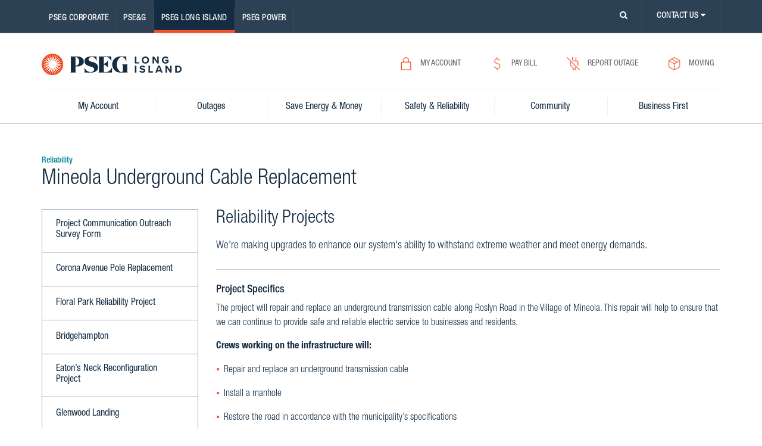

--- FILE ---
content_type: text/html; charset=utf-8
request_url: https://www.psegliny.com/reliability/mineola
body_size: 16776
content:



<!DOCTYPE html>
<html lang="en">
<head>
    <title>

Mineola Reliability Projects - PSEG Long Island    </title>
    <meta charset="utf-8">
    <meta http-equiv="X-UA-Compatible" content="IE=edge">
    <meta name="viewport" content="width=device-width, initial-scale=1, minimum-scale=1">
    
    
    <script nonce="pseglicsp-unsafeinline" type="text/javascript" src="/scripts/GlobalScripts/component/purify.js"></script>
    <meta name="PageTitle" content="Mineola Reliability Projects - PSEG Long Island">
    <meta name="google-site-verification" content="ERuZUa6Ms5SB3cMDJAwLHeLdWXmeUFYVM8duQQVx3Lc" />
    <meta name="google-site-verification" content="k_MTAByp1-8Iw-9p4JzJC0R63chUIq07jqX5me-xJF4" />
        <meta name="description" content="We're committed to providing best-in-class electric reliability. Learn about the Mineola Metro Project.">
    <meta name="robots" content="index, follow">
    <meta name="apple-itunes-app" content="app-id=1491997914, app-argument=com.psegli.pseglimobileapp" />

    <meta name="facebook-domain-verification" content="elm8kzcpbe7uklfwdmbe04v7jw1v1t" />

    <link rel="shortcut icon" href="/Content/GlobalContent/images/favicon.ico" type="image/x-icon" />
    <link href="/Content/GlobalContent/styles/main.min.css" rel="stylesheet" />
    <link href="/Content/GlobalContent/styles/li-theme.min.css" rel="stylesheet" />


    
    <script nonce="pseglicsp-unsafeinline" type="text/javascript" src="/scripts/GlobalScripts/vendor/modernizr.js"></script>
    <script nonce="pseglicsp-unsafeinline" type="text/javascript" src="/scripts/GlobalScripts/vendor/jquery-3.6.4.min.js"></script>
    <script nonce="pseglicsp-unsafeinline" type="text/javascript" src="/scripts/GlobalScripts/vendor/jquery-ui.js"></script>
    
    <script nonce="pseglicsp-unsafeinline" type="text/javascript" src="/scripts/GlobalScripts/vendor/jquery.cookie.min.js"></script>
    
    <script nonce="pseglicsp-unsafeinline" type="text/javascript" src="/scripts/GlobalScripts/vendor/bootstrap.min.js"></script>
    <script nonce="pseglicsp-unsafeinline" type="text/javascript" src="/scripts/GlobalScripts/vendor/perfect-scrollbar/perfect-scrollbar.jquery.min.js"></script>
    <script nonce="pseglicsp-unsafeinline" type="text/javascript" src="/scripts/GlobalScripts/vendor/nice-select.js"></script>
    <script nonce="pseglicsp-unsafeinline" type="text/javascript" src="/scripts/GlobalScripts/vendor/jquery.menu-aim.js"></script>
    <script nonce="pseglicsp-unsafeinline" type="text/javascript" src="/scripts/GlobalScripts/vendor/jquery.nice-select.min.js"></script>
    
    <script nonce="pseglicsp-unsafeinline" type="text/javascript" src="/scripts/CliScripts/common/jquery.validate.js"></script>
    
    <script nonce="pseglicsp-unsafeinline" type="text/javascript" src="/scripts/CliScripts/common/jquery.validate.unobtrusive.js"></script>
    <script nonce="pseglicsp-unsafeinline" type="text/javascript" src="/scripts/GlobalScripts/common/LanguageTranslator.min.js"></script>
    <script nonce="pseglicsp-unsafeinline" type="text/javascript" src="/scripts/GlobalScripts/vendor/require.min.js"></script>
    <script nonce="pseglicsp-unsafeinline" type="text/javascript" src="/scripts/GlobalScripts/vendor/raptor.min.js"></script>


    <!-- Google Tag Manager 09/12/2024-->
            <script nonce="pseglicsp-unsafeinline">
        (function (w, d, s, l, i) {
            w[l] = w[l] || []; w[l].push({
                'gtm.start':
                    new Date().getTime(), event: 'gtm.js'
            }); var f = d.getElementsByTagName(s)[0],
                j = d.createElement(s), dl = l != 'dataLayer' ? '&l=' + l : ''; j.async = true; j.src =
                    'https://www.googletagmanager.com/gtm.js?id=' + i + dl; f.parentNode.insertBefore(j, f);
        })(window, document, 'script', 'dataLayer', 'GTM-PK68WZL');</script>
            <!-- Google Tag Manager -->
            <script nonce="pseglicsp-unsafeinline">
		(function (w, d, s, l, i) {
			w[l] = w[l] || []; w[l].push({
				'gtm.start':
				new Date().getTime(), event: 'gtm.js'
			}); var f = d.getElementsByTagName(s)[0],
			j = d.createElement(s), dl = l != 'dataLayer' ? '&l=' + l : ''; j.async = true; j.src =
			'https://www.googletagmanager.com/gtm.js?id=' + i + dl; f.parentNode.insertBefore(j, f);
		})(window, document, 'script', 'dataLayer', 'GTM-WQHM6C');
            </script>
            <!-- End Google Tag Manager -->



    <script nonce="pseglicsp-unsafeinline" id="viewscript" async defer src="https://maps.googleapis.com/maps/api/js?key=AIzaSyCpt7lVUTsxAFDEqm50GDad7DyXhD2Pm5g&v=3.37"></script>

</head>

<body class="body ">

    <!-- Google Tag Manager (noscript) -->
    <noscript nonce="pseglicsp-unsafeinline">
        <iframe src="https://www.googletagmanager.com/ns.html?id=GTM-WQHM6C"
                height="0"
                width="0"
                class="gtm-hidden-iframe">
        </iframe>
    </noscript>
    <!-- End Google Tag Manager (noscript) -->
    <!-- Google Tag Manager (noscript) 06/01/2023 -->
    <noscript nonce="pseglicsp-unsafeinline">
        <iframe src="https://www.googletagmanager.com/ns.html?id=GTM-PK68WZL"
                height="0"
                width="0"
                class="gtm-hidden-iframe">
        </iframe>
    </noscript>

    <!-- End Google Tag Manager (noscript) -->
    <div class="module-skip-bar">
        <ul>
            <li><a href="#content">Skip to main content</a></li>
            <li><a href="#Currentlang">Select language</a></li>
        </ul>
    </div>
<div class="modal" id="loaderModal" tabindex="-1" role="dialog" aria-hidden="true">
	<div class="modal-dialog">
		<div class="modal-content loader-content">
			<div class="modal-body modal-page-loader logo-body">
				<div class="spinner-wrap">
					<div class="sprite-spinner">					
					</div>
					<div class="bg-white" id="loading-message" >
						
					</div>
				</div>
			</div>
		</div><!-- /.modal-content -->
	</div><!-- /.modal-dialog -->
</div>
<script nonce="pseglicsp-unsafeinline">
	Foundation.FetchModule('GlobalScripts/common/loader.min.js', {
	});

</script>

    


<script nonce="pseglicsp-unsafeinline">



    if ($(window).width() < 1200) {
        function googleTranslateElementInit() {

            new google.translate.TranslateElement(
                {
                    pageLanguage: 'en',
                    includedLanguages: 'en,es,ru,yi,hi,ko,ht,it,ar,pl,zh-CN',
                    layout: google.translate.TranslateElement.InlineLayout.SIMPLE
                },
                'google_translate_element2');
        }

        $.getScript("//translate.google.com/translate_a/element.js?cb=googleTranslateElementInit", function () {
            $("#google_translate_element2").bind('DOMNodeInserted', function (event) {
                $('.skiptranslate').ready(function () {
                    setTimeout(function () {
                        $('.goog-te-gadget-simple span:nth-child(1)').text("Language");
                        $('.goog-te-gadget-simple').css("fontSize", "8pt");
                    }, 100);
                });

            });
        }
        )
    } else {
        function googleTranslateElementInit() {

            new google.translate.TranslateElement(
                {
                    pageLanguage: 'en',
                    includedLanguages: 'en,es,ru,yi,hi,ko,ht,it,ar,pl,zh-CN',
                    layout: google.translate.TranslateElement.InlineLayout.SIMPLE
                },
                'google_translate_element');
        }

        $.getScript("//translate.google.com/translate_a/element.js?cb=googleTranslateElementInit", function () {
            $("#google_translate_element").bind('DOMNodeInserted', function (event) {
                $('.skiptranslate').ready(function () {
                    setTimeout(function () {
                        $('.goog-te-gadget-simple span:nth-child(1)').text("Language");
                        //$('.goog-te-gadget-simple span:nth-child(5)').text("\f0d7");
                    }, 100);
                });

            });
        }
        )
    }


    $(document).ready(function () {


        $('.goog-te-gadget-simple > span > a:nth-child(5)').addClass('fa fa-caret-down')

    });



</script>

<header class="module-page-header" id="slide-nav">

    <div class="hide-on-scroll high-z">
        <input type="hidden" id="hndNJMyAccountUrl" />
        <div class="nav-top">
            <div class="container-fullwidth header-container  clearfix hidden-sm hidden-xs hidden-md top-nav-lg">
                <div class="container">
                    <nav class="companies" aria-label="Audience">
                            <ul class="pull-left hidden-md company-list h6c">
                    <li>
                        <a href="https://corporate.pseg.com/" id="PSEGCorporate" >PSEG Corporate</a>
										
                    </li>
                    <li>
                        <a href="https://nj.pseg.com/" id="NJPublic" >PSE&amp;G</a>
										
                    </li>
                    <li class="active">
                        <a href="https://www.psegliny.com/en/" id="LIPublic" >PSEG Long Island</a>
                    </li>
                    <li>
                        <a href="https://corporate.pseg.com/aboutpseg/companyinformation/thepsegfamilyofcompanies/psegpower" id="PSEGPower" >PSEG Power</a>
										
                    </li>
        
    </ul>

                    </nav>

                    <div class="pull-right utility-links">
                        <ul class="nav navbar-nav h6c">

                            <li class="module-search dropdown" id="searchWithoutSticky">
                                <a href="#." class="dropdown-toggle no-border search-link">
                                    <span class="sr-only">Please click on search icon.</span><i class="fa fa-search"></i>
                                </a>
                                <div id="searchOverlay" class="search-overlay dropdown-panel dropdown-menu">
                                    <div class="row search-top-section center-block p5">
                                        <div class="search-close clearfix">
                                            <a href="#." class="close-search" aria-label="Close">&times;</a>
                                        </div>
                                        <div>
                                            <div class="search-field clearfix">
                                                <label class="sr-only" for="searchOverlayInput">Search Field in Overlay</label>
                                                <input type="text" placeholder="Search" class="search-input-field h3c search-input-text" id="searchOverlayInput">
                                                <button type="button" class="search-btn pull-right search-btn-class" id="btnSearchOver">
                                                    <span class="glyphicon glyphicon-search glyphicon-search-icon"></span>
                                                    <span class="sr-only">Search Icon</span>
                                                </button>
                                            </div>

                                        </div>
                                    </div>

                                </div>
                            </li>

                            <li>
                                
                                
                                <div id="google_translate_element"></div>
                                

                                

                            </li>

                            <li class="dropdown contact-us" id="contactUsUtility">
    <input type="hidden"  id="hndErrMsg" />
	<a class="dropdown-toggle no-border contact-us-link" href="#">
		CONTACT US <i class="fa fa-caret-down"></i>
	</a>
	<!--Contact Us Template Starts-->
	 <div class="dropdown-panel contact-us-dropdown dropdown-menu scrollbar-wrapper" id="contactUsdropdownScroll">
        <!-- perfect scrollbar code 1 starts -->
        <div class="scrollbar">
            <div class="track">
                <div class="thu mb">
                    <div class="end"></div>
                </div>
            </div>
        </div>
        <!-- perfect scrollbar code 1 ends -->
        <div class="viewport always-visible">
            <div class="overview">
                    <h3 class="x3-top h3b p2-left x0">
                        Contact Us
                    </h3>
                <div class="contact-us-search">
                        <h5 class="x3 h5e x0-top"><strong>What Can We Help You With?</strong></h5>
                    <div>
                        <div class="search-field clearfix">
                            <label class="sr-only" for="searchInputField">Search Input Field in Contact Us</label>
                            <input type="text" placeholder="Search" class="search-input-text search-input-field h3c" id="searchInputField">
                            <button type="submit" class="search-btn pull-right search-btn search-btn-class" id="btnsearchInputField">
                                
<img src="/-/media/PSEG/Global/ContactUs/search.png?la=en&amp;h=30&amp;w=30&amp;hash=E327C4C6C92749C5F1AE98B18EC21890" class="img-responsive" alt="Search Icon" />                            </button>
                        </div>
                    </div>
                </div>
                <ul class="contact-us-list border-top border-bottom">
                                <li class="clearfix bg-lighter-grey">
                                    <div class="contact-number pull-left">
<a href="tel:+1-800-490-0075" class="h5e x0 x0-top call-link" >Report an Outage</a>                                        <a href="tel:+1-800-490-0075" class="h7a link" >1-800-490-0075 - Call 24/7</a>                                    </div>
                                    <div class="icon-wrapper pull-right">
<a href="tel:+1-800-490-0075" ><img src="/-/media/PSEG/Global/ContactUs/call.png?la=en&amp;h=30&amp;w=30&amp;hash=4A8CD59D02F6C0776A68A9B61AC36757" class="img-responsive" alt="Call Icon" /></a>                                        
                                    </div>
                                </li>
                                <li class="clearfix bg-lighter-grey">
                                    <div class="contact-number pull-left">
<a href="tel:+1-800-490-0025" class="h5e x0 x0-top call-link" >Customer Service</a>                                        <a href="tel:+1-800-490-0025" class="h7a link" >1-800-490-0025</a>                                    </div>
                                    <div class="icon-wrapper pull-right">
<a href="tel:+1-800-490-0025" ><img src="/-/media/PSEG/Global/ContactUs/call.png?la=en&amp;h=30&amp;w=30&amp;hash=4A8CD59D02F6C0776A68A9B61AC36757" class="img-responsive" alt="Call Icon" /></a>                                        
                                    </div>
                                </li>
                                <li class="clearfix bg-lighter-grey">
                                    <div class="contact-number pull-left">
<a href="tel:+1-800-966-4818" class="h5e x0 x0-top call-link" >Business Solutions Center</a>                                        <a href="tel:+1-800-966-4818" class="h7a link" >1-800-966-4818</a>                                    </div>
                                    <div class="icon-wrapper pull-right">
<a href="tel:+1-800-966-4818" ><img src="/-/media/PSEG/Global/ContactUs/call.png?la=en&amp;h=30&amp;w=30&amp;hash=4A8CD59D02F6C0776A68A9B61AC36757" class="img-responsive" alt="Call Icon" /></a>                                        
                                    </div>
                                </li>
                                <li class="clearfix bg-lighter-grey">
                                    <div class="contact-number pull-left">
<a href="https://www.psegliny.com/en/ContactCustomerService" class="h5e x0 x0-top call-link" >Email Us</a>                                                                            </div>
                                    <div class="icon-wrapper pull-right">
<a href="https://www.psegliny.com/en/ContactCustomerService" ><img src="/-/media/PSEG/Global/ContactUs/mail.png?la=en&amp;h=30&amp;w=30&amp;hash=F6E475586F06A49EA0F932B318163B09" class="img-responsive" alt="Mail Icon" /></a>                                        
                                    </div>
                                </li>
                                <li class="clearfix bg-lighter-grey">
                                    <div class="contact-number pull-left">
<a href="tel:+1-800-490-0085" class="h5e x0 x0-top call-link" >Espa&#241;ol</a>                                        <a href="tel:+1-800-490-0085" class="h7a link" >1-800-490-0085</a>                                    </div>
                                    <div class="icon-wrapper pull-right">
<a href="tel:+1-800-490-0085" ><img src="/-/media/PSEG/Global/ContactUs/call.png?la=en&amp;h=30&amp;w=30&amp;hash=4A8CD59D02F6C0776A68A9B61AC36757" class="img-responsive" alt="Call Icon" /></a>                                        
                                    </div>
                                </li>
                </ul>
                


                <input type="hidden" id="currentsite" value="LI" />
                <input type="hidden" id="currentsitelattitude" value="40.7891" />
                <input type="hidden" id="currentsitelongitude" value="-73.1350" />
                <input type="hidden" id="FindId" value="f5d337bc-c623-42fb-8640-e7b87a2c420a" />
                <input type="hidden" id="ApiKey" value="AIzaSyBNtDux068GgVsyff7QlFhBKzOJxecvVCQ" />
                <input type="hidden" id="getdirection" value="Get Direction" />


                                <div class="cust-service-center border-bottom">
                        <h5 class="h5e x1-top x4"><strong>Find a Customer Service Center</strong></h5>
                    <div class="clearfix p3">
                        <label class="sr-only" for="address">Address Field in Contact Us</label>
                        <input type="text" placeholder="Enter Zip Code or Address" class="find-location pull-left x1-top" id="address" />

                            <button class="primary-btn find-btn pull-left x1-top" id="findBtn">FIND</button>
                        <p class="error-message pull-left x0" id="spanAddressError"></p>
                        
                        
                    </div>
                        <img src="/-/media/PSEG/Global/ContactUs/location.png" class="hidden get-location-icon" alt="get location icon" />
                    <div class="locationfindaddress">

                    </div>
                    <div class="p3-top border-top">
<a href="https://www.psegliny.com/en/myaccount/customersupport/customerservicelocations" class="link h6a" >View All Customer Service Center Locations <i class="fa fa-angle-right"></i>
</a>                    </div>
                </div>


                <div class="bg-lighter-grey p2-top p2-left p3">
                        <h5 class="h4b x0-top"><strong>Connect With Us</strong></h5>
                    <ul class="social-network">
                                        <li class="social-icons">
<a href="http://www.facebook.com/psegli" class="link-info h6a" target="_blank" rel="noopener noreferrer" ><img src="/-/media/PSEG/Global/facebook.png?la=en&amp;h=36&amp;w=36&amp;hash=75E0B3676597A2D0ED7A7858B526FD11" alt="facebook" />                                                    <span class="sr-only">connect to facebook</span>
</a>                                        </li>
                                        <li class="social-icons">
<a href="http://www.twitter.com/psegli" class="link-info h6a" target="_blank" rel="noopener noreferrer" ><img src="/-/media/PSEG/Global/twitter.png?la=en&amp;h=36&amp;w=36&amp;hash=4CD3C946F48CF211FFC5481053254024" alt="twitter" />                                                    <span class="sr-only">connect to twitter</span>
</a>                                        </li>
                                        <li class="social-icons">
<a href="http://www.instagram.com/psegli" class="link-info h6a" target="_blank" rel="noopener noreferrer" ><img src="/-/media/PSEG/Global/instagram.png?la=en&amp;h=36&amp;w=36&amp;hash=DA40B0FC9DDD9E91DC838084E1E4980C" alt="instagram" />                                                    <span class="sr-only">connect to instagram</span>
</a>                                        </li>
                                        <li class="social-icons">
<a href="http://www.youtube.com/psegli" class="link-info h6a" target="_blank" rel="noopener noreferrer" ><img src="/-/media/PSEG/Global/youtube.png?la=en&amp;h=36&amp;w=36&amp;hash=EB0CB94DE1EABA2F97CE88BD762B2C67" alt="youtube" />                                                    <span class="sr-only">connect to youtube</span>
</a>                                        </li>

                    </ul>
                </div>
            </div>
        </div>
    </div>

	<!--Contact Us Template Ends-->
</li>







                            <li class="dropdown my-profile clearfix" id="myProfileUtility">
                                <a href="#." class="dropdown-toggle no-border my-profile-link clearfix" id="publicHeaderMyProfile">
                                        <span class="notifications-count x1-right pull-left"></span>
                                    <span class="pull-left">
                                        <i class="fa fa-user x1-right pull-left"></i>
                                        <span class="user-name spnUsername x1-right pull-left" id="spnUsername"></span>
                                    </span>
                                    <span class="pull-right">
                                        <span class="spanHeaderAmtDue"></span><i class="fa fa-caret-down x1-left"></i>
                                    </span>
                                </a>
                                    <div class="dropdown-panel dropdown-menu my-profile-dropdown scrollbar-wrapper" id="profileMsgScroll">
        <!-- perfect scrollbar code 1 starts -->
        <div class="scrollbar">
            <div class="track">
                <div class="thu mb">
                    <div class="end"></div>
                </div>
            </div>
        </div>
        <input type="hidden" id="hndNJMyAccountUrl" />
        <input type="hidden" id="hndDashboardUrl" />
        <!-- perfect scrollbar code 1 ends -->
        <div class="viewport always-visible">
            <div class="overview">
                <div class="row clearfix x2-top">
                    <div class="col-lg-7 col-md-7 x3">
                        <h3>My Profile</h3>
                    </div>
                        <div class="col-lg-5 col-md-5 x2 x1-top">
<a href="" class="myprofile-links" >Manage My Profile <i class="fa fa-angle-right" aria-hidden="false"></i>
</a>                            
                        </div>
                    <div class="col-lg-12 col-md-12">
                        <p class="user-heading spanHeaderDisplayName"></p>
                        <address>
                            <span class="block">
                                <span class="block spanHeaderAdd1"></span>
                                
                                
                                <a id="aHeaderChangeMyAccount" href="javascript:void(0)" data-modal="#changeMyAccount" class="myprofile-links myprofile-Change open-popup">Change Account <i class="fa fa-angle-right" aria-hidden="false"></i></a>
                                
                            </span>
                            <span class="block spanHeaderAdd2"></span>
                            <span class="block spanHeaderAdd3"></span>
                            <span class="block">Acct #<span class="spanHeaderAcctNo" id="spanHeaderAcctNo"></span></span>
                        </address>
                        <div class="x4">
                            <a class="myprofile-logout-link link text-uppercase">
                                <span class="f18-med-cnd">LOGOUT</span>
                            </a>
                        </div>
                    </div>
                </div>
                    <div class="row current-balance p4-top p5">
                        <div class="col-lg-6">
                            <p class="f16-bld-cnd">Current Balance</p>
                            
                            <p id="pHeaderDueDate">Due on MM/DD/YYYY<span class="spanHeaderDueDate" id="spanHeaderDueDate"></span></p>
                            
                            
                        </div>
                        <div class="col-lg-6">
                            <div class="current-balance-amt">
                                <span class="spanHeaderAmtDue" id="spanHeaderAmtDue"></span>
                            </div>
                        </div>
                    </div>

                <div class="bill-btns">
<a href="" class="btn-blue full-width block x2" >PAY MY BILL</a>                    <a href="" class="btn-white full-width block x2" >VIEW YOUR DASHBOARD</a>
                </div>
                <div class="message-panel row">
                        <div class="message-panel-head clearfix">
                            <p class="pull-left f16-bld-cnd h5d my-profile-left-message">Messages</p>
<a href="" class="myprofile-links" >View All Messages <i class="fa fa-angle-right"></i>
</a>                        </div>

                    <div class="message-panel-notifications">
                        <ul class="ulPublicHeaderHighMsg" id="ulPublicHeaderHighMsg">
                            <li></li>
                        </ul>
                        <ul class="ulPublicHeaderNormalMsg" id="ulPublicHeaderNormalMsg">
                            <li></li>
                        </ul>
                        
                    </div>
                </div>
            </div>
        </div>
    </div>





                            </li>

                            <li class="account-logout navbar-right hidden" id="accountLogoutLink">
                                <a>LOGOUT</a>
                            </li>
                        </ul>
                    </div>

                </div>

                <!-- Search Overlay -->
                <!-- End Search Overlay -->

            </div>
            <div class="top-nav-responsive border-bottom clearfix">
                <div class="hidden-lg logo-panel pull-left">
<a href="https://www.psegliny.com/en/" class="hidden-lg" ><img src="/-/media/PSEG/Public-Site/Header/pseg-LIpublic-mobiletab.png?la=en&amp;h=45&amp;w=235&amp;hash=0D964F041CF48992591430A2437A65C3" class="img-responsive" alt="PSEG Long Island" /></a>                </div>


                <div class="hidden-lg top-nav-panel pull-right">
                    <ul class="top-nav-sm pull-right hidden-lg">
                        <li class="contact-us-mobile">

                            <i class="fa fa-phone f24 color-dark-grey "></i>

                        </li>
                        <!--<li class="dropdown contact-us" id="contactUsUtility">
                                <a href="#." class="dropdown-toggle no-border contact-us-link" data-toggle="dropdown">CONTACT US <i class="fa fa-caret-down" aria-hidden="true"></i></a>

                        </li>-->
                        <li class="x3-left" id="LoginMobile"> <a href=https://myaccount.psegliny.com/user/login><i class="fa fa-user f24 color-dark-grey "></i> 	</a></li>
                        <li class="my-profile-mobile x3-left" id="ProfileMobile"><i class="fa fa-user f24 color-dark-grey "></i></li>

                        
                        
                        <li class="x3-left x0 navbar-toggle">
                            <span class="sr-only">Toggle Navigation</span>
                            <i class="fa fa-bars f24 color-dark-grey "></i>
                        </li>
                    </ul>
                </div>
            </div>
            <!--Contact Us Template Mobile and Tablet Starts-->
            

<div class="dropdown-panel contact-us-dropdown hidden-lg" id="contactUsUtilitySlideMenu">
    
    <div class="contact-us-header clearfix">
        <i class="fa fa-close contact-us-close"></i>
        <input type="hidden" id="hndErrMsgMobile" />
            <h3 class="h3b x0">
                Contact Us
            </h3>    </div>
    <div class="contact-us-search">
            <h5 class="x3 h5e x0-top"><strong>What Can We Help You With?</strong></h5>        <div>
            <div class="search-field clearfix">
							<label class="sr-only" for="searchInputFieldDevice">Search input field in Contact Us in devices</label>
                <input type="text" placeholder="Search" class="search-input-text search-input-field h3c" id="searchInputFieldDevice">
                <button type="submit" class="search-btn pull-right search-btn-class" id="btnsearchInputFieldDevice">
<img src="/-/media/PSEG/Global/ContactUs/search.png?la=en&amp;h=30&amp;w=30&amp;hash=E327C4C6C92749C5F1AE98B18EC21890" class="img-responsive" alt="Search Icon" />                </button>

            </div>
        </div>
    </div>
    <ul class="contact-us-list border-top border-bottom">
                    <li class="clearfix bg-lighter-grey">
                        <div class="contact-number pull-left">
<a href="tel:+1-800-490-0075" class="h5e x0 x0-top call-link" >Report an Outage</a><a href="tel:+1-800-490-0075" class="sh7a link" >1-800-490-0075 - Call 24/7</a>                        </div>
                        <div class="icon-wrapper pull-right">
<a href="tel:+1-800-490-0075" ><img src="/-/media/PSEG/Global/ContactUs/call.png?la=en&amp;h=30&amp;w=30&amp;hash=4A8CD59D02F6C0776A68A9B61AC36757" class="img-responsive" alt="Call Icon" /></a>                        </div>
                    </li>                    <li class="clearfix bg-lighter-grey">
                        <div class="contact-number pull-left">
<a href="tel:+1-800-490-0025" class="h5e x0 x0-top call-link" >Customer Service</a><a href="tel:+1-800-490-0025" class="sh7a link" >1-800-490-0025</a>                        </div>
                        <div class="icon-wrapper pull-right">
<a href="tel:+1-800-490-0025" ><img src="/-/media/PSEG/Global/ContactUs/call.png?la=en&amp;h=30&amp;w=30&amp;hash=4A8CD59D02F6C0776A68A9B61AC36757" class="img-responsive" alt="Call Icon" /></a>                        </div>
                    </li>                    <li class="clearfix bg-lighter-grey">
                        <div class="contact-number pull-left">
<a href="tel:+1-800-966-4818" class="h5e x0 x0-top call-link" >Business Solutions Center</a><a href="tel:+1-800-966-4818" class="sh7a link" >1-800-966-4818</a>                        </div>
                        <div class="icon-wrapper pull-right">
<a href="tel:+1-800-966-4818" ><img src="/-/media/PSEG/Global/ContactUs/call.png?la=en&amp;h=30&amp;w=30&amp;hash=4A8CD59D02F6C0776A68A9B61AC36757" class="img-responsive" alt="Call Icon" /></a>                        </div>
                    </li>                    <li class="clearfix bg-lighter-grey">
                        <div class="contact-number pull-left">
<a href="https://www.psegliny.com/en/ContactCustomerService" class="h5e x0 x0-top call-link" >Email Us</a>                        </div>
                        <div class="icon-wrapper pull-right">
<a href="https://www.psegliny.com/en/ContactCustomerService" ><img src="/-/media/PSEG/Global/ContactUs/mail.png?la=en&amp;h=30&amp;w=30&amp;hash=F6E475586F06A49EA0F932B318163B09" class="img-responsive" alt="Mail Icon" /></a>                        </div>
                    </li>                    <li class="clearfix bg-lighter-grey">
                        <div class="contact-number pull-left">
<a href="tel:+1-800-490-0085" class="h5e x0 x0-top call-link" >Espa&#241;ol</a><a href="tel:+1-800-490-0085" class="sh7a link" >1-800-490-0085</a>                        </div>
                        <div class="icon-wrapper pull-right">
<a href="tel:+1-800-490-0085" ><img src="/-/media/PSEG/Global/ContactUs/call.png?la=en&amp;h=30&amp;w=30&amp;hash=4A8CD59D02F6C0776A68A9B61AC36757" class="img-responsive" alt="Call Icon" /></a>                        </div>
                    </li>    </ul>

        <div class="cust-service-center border-bottom">
            <h5 class="h5e x1-top x4"><strong>Find a Customer Service Center</strong></h5>        <div class="clearfix p3">
            <label class="sr-only" for="zipAddressField">Address Field in Contact Us in Devices</label>
            <input type="text" placeholder="Enter Zip Code or Address" class="find-location pull-left x1-top" id="zipAddressField" />
                <button class="primary-btn find-btn pull-left x1-top" id="findBtnMobile">FIND</button>            <p class="error-message pull-left x0" id="spanAddressErrorMobile"></p>
            
            
            </div>
                <img src="/-/media/PSEG/Global/ContactUs/location.png" class="hidden get-location-icon" alt="get location icon" />
            <div class="locationfindaddress">

            </div>
            <div class="p3-top border-top">
<a href="https://www.psegliny.com/en/myaccount/customersupport/customerservicelocations" class="link h6a" >View All Customer Service Center Locations <i class="fa fa-angle-right"></i>
</a>            </div>
        </div>


    <div class="bg-lighter-grey p2-top p2-left p3">
            <h5 class="h4b x0-top"><strong>Connect With Us</strong></h5>        <ul class="social-network">
                            <li class="social-icons">
<a href="http://www.facebook.com/psegli" class="link-info h6a" target="_blank" rel="noopener noreferrer" ><img src="/-/media/PSEG/Global/facebook.png?la=en&amp;h=36&amp;w=36&amp;hash=75E0B3676597A2D0ED7A7858B526FD11" alt="facebook" />                                        <span class="sr-only">connect to facebook</span>
</a>                            </li>
                            <li class="social-icons">
<a href="http://www.twitter.com/psegli" class="link-info h6a" target="_blank" rel="noopener noreferrer" ><img src="/-/media/PSEG/Global/twitter.png?la=en&amp;h=36&amp;w=36&amp;hash=4CD3C946F48CF211FFC5481053254024" alt="twitter" />                                        <span class="sr-only">connect to twitter</span>
</a>                            </li>
                            <li class="social-icons">
<a href="http://www.instagram.com/psegli" class="link-info h6a" target="_blank" rel="noopener noreferrer" ><img src="/-/media/PSEG/Global/instagram.png?la=en&amp;h=36&amp;w=36&amp;hash=DA40B0FC9DDD9E91DC838084E1E4980C" alt="instagram" />                                        <span class="sr-only">connect to instagram</span>
</a>                            </li>
                            <li class="social-icons">
<a href="http://www.youtube.com/psegli" class="link-info h6a" target="_blank" rel="noopener noreferrer" ><img src="/-/media/PSEG/Global/youtube.png?la=en&amp;h=36&amp;w=36&amp;hash=EB0CB94DE1EABA2F97CE88BD762B2C67" alt="youtube" />                                        <span class="sr-only">connect to youtube</span>
</a>                            </li>

        </ul>

    </div>

</div>

            <!--Contact Us Template Mobile and Tablet Ends-->
            <!--MyProfile Template Mobile and Tablet Starts-->
            
    <div class="dropdown-panel my-profile-dropdown hidden-lg" id="myProfileUtilitySlideMenu">
        <div class="row my-profile-header clearfix">
            <div class="col-sm-6 col-xs-6">

                <i class="fa fa-close my-profile-close black"></i>
                <h3 class="x0">My Profile</h3>
            </div>
            <div class="col-sm-6 col-xs-6">
<a href="" class="pull-right link x0" >Manage My Profile<i class="fa fa-angle-right" aria-hidden="false"></i>
</a>
            </div>
        </div>
        <input type="hidden" id="hndNJMyAccountUrl" />
        <input type="hidden" id="hndDashboardUrl" />
        <div class="my-profile-content">
            <p class="f24-med-cnd spanHeaderDisplayName"></p>
            <address class="p2 x0">
                <span>
                    <span class="block spanHeaderAdd1"></span>
                    
                    <a id="aHeaderChangeMyAccount" href="javascript:void(0)" data-modal="#changeMyAccount" class="pull-right myprofile-links myprofile-Change open-popup">Change Account <i class="fa fa-angle-right x1-left" aria-hidden="false"></i></a>
                    
                </span>
                <span class="block spanHeaderAdd2"></span>
                <span class="block spanHeaderAdd3"></span>
                <span class="block">Acct #<span class="spanHeaderAcctNo" id="spanHeaderAcctNo"></span></span>
            </address>
            <div class="p4 border-bottom">
                <a class="myprofile-logout-link link text-uppercase">
                    <span class="f18-med-cnd">LOGOUT</span>
                </a>
            </div>
            <div class="current-balance clearfix p4-top p5">
                <div class="pull-left">
                    <p class="f16-bld-cnd">Current Balance</p>
                    <p id="pHeaderDueDate">Due on MM/DD/YYYY<span class="spanHeaderDueDate" id="spanHeaderDueDate"></span></p>
                   
                    
                </div>
                <div class="pull-right">
                    <div class="current-balance-amt">
                        <span class="spanHeaderAmtDue" id="spanHeaderAmtDue"></span>
                    </div>
                </div>
            </div>
            <div class="bill-btns">
<a href="" class="btn-blue full-width block x2" >PAY MY BILL</a>                <a href="" class="btn-white full-width block x2" >VIEW YOUR DASHBOARD</a>
            </div>
        </div>


        <div class="message-panel">
            <div class="message-panel-head clearfix">
                <p class="pull-left f16-bld-cnd h5d my-profile-left-message">Messages</p>
<a href="" class="pull-right link" >View All Messages <i class="fa fa-angle-right"></i>
</a>
            </div>
            <div class="message-panel-notifications">
                <ul class="ulPublicHeaderHighMsg" id="ulPublicHeaderHighMsg">
                    <li>
                        
                    </li>
                </ul>
                <ul class="ulPublicHeaderNormalMsg" id="ulPublicHeaderNormalMsg">
                    <li>
                        
                    </li>
                </ul>
            </div>
        </div>
    </div>
    <ul class="row hidden" id="ulPublicHeaderHighMsgTemplate">
        <li id="liPublicHeaderHighMsg">
            <div class="high-priority-notification clearfix">
                <i class="fa fa-flag pull-left x2-top x2-right"></i>
                <div class="pull-left">
                    <h4 data-msg-Priority></h4>
                    <span class="block small" data-msg-desc></span>
                    <span class="block small" data-longmsg-desc></span>
                    <span class="small" data-msg-time></span>
                </div>
                <i class="fa fa-angle-right pull-right x4-top"></i>
            </div>
        </li>
    </ul>
    <ul class="row hidden" id="ulPublicHeaderNormalMsgTemplate">
        <li id="liPublicHeaderNormalMsg">
            <p data-msg-desc>
                <span class="block small" data-longmsg-desc></span>
                <a href="#." class="message-panel-notifications-link" data-msg-link>
                    <i class="fa fa-angle-right"></i>
                </a>
            </p>
            <span class="small" data-msg-time></span>
        </li>
    </ul>





            <!--Contact Us Template Mobile and Tablet Ends-->
        </div>
        <div class="slidemenu">
            <div class="sm-top-panel hidden-lg clearfix">
                <ul class="list-inline">
                    <li class="slide-close">
                        <i class="fa fa-close"></i>
                    </li>
                    <li class="slide-back">
                        <i class="fa fa-angle-left"></i>
                    </li>
                    <li id="openCompanies">
                        <i class="fa fa-th"></i>
                        <span class="icon-text">
Companies                        </span>
                    </li>
                    <li class="open-search-overlay">
                        <i class="fa fa-search"></i>
                        <span class="icon-text">
Search                        </span>
                    </li>
                    <li id="l">


                        <i class="fa fa-globe"></i>
                        <span class="icon-text"><div id="google_translate_element2"></div></span>



                    </li>
                </ul>
            </div>
            <div class="logo-nav-box container clearfix">
                <div class="section-logo x6-top clearfix">
                    

<a href="https://www.psegliny.com/en/" class="logo hidden-sm hidden-md hidden-xs" ><img src="/-/media/PSEG/Public-Site/Header/pseg-LIpublic-mobiletab.png?la=en&amp;h=45&amp;w=235&amp;hash=0D964F041CF48992591430A2437A65C3" alt="PSEG Long Island" /> <span class="sr-only">Pseg-Logo</span>
</a>


<input type="hidden" value="https://nj.publicsit.pseg.com/outageandgasleaks " id="emergenciesUtilityUrl">
	<ul class="task-panel pull-right ">
						<li class="">

<a href="https://myaccount.psegliny.com/user/login" class="" id="taskEmergencies-0" data-val="" title="My Account" data-querystring="" data-url="https://myaccount.psegliny.com/user/login" ><img src="/-/media/PSEG/Public-Site/Header/myaccount-lock-dark.png?la=en&amp;h=27&amp;w=27&amp;hash=2851E8BF4D22BB952AD5B64AC94EDACC" class="utility-links-image" data-alt-src="/-/media/PSEG/Public-Site/Header/myaccount-lock-orange.png" alt="Lock" />										<span id="taskEmergenciesspan-0"> My Account </span>
</a>



						</li>
						<li class="">

<a href="https://myaccount.psegliny.com/user/login" class="" id="taskEmergencies-1" data-val="" title="PAY BILL" data-querystring="" data-url="https://myaccount.psegliny.com/user/login" ><img src="/-/media/PSEG/Public-Site/Header/paybill.png?la=en&amp;h=27&amp;w=27&amp;hash=748209CB21F85A163EDF6B0A1D21B392" class="utility-links-image" data-alt-src="/-/media/PSEG/Public-Site/Header/paybill_dark.png" alt="" />										<span id="taskEmergenciesspan-1"> PAY BILL </span>
</a>



						</li>
						<li class="">

<a href="https://myaccount.psegliny.com/dashboards/reportoutageguestdashboard" class="" id="taskEmergencies-2" data-val="" title="REPORT OUTAGE" data-querystring="" data-url="https://myaccount.psegliny.com/dashboards/reportoutageguestdashboard" ><img src="/-/media/PSEG/Public-Site/Header/outage.png?la=en&amp;h=27&amp;w=27&amp;hash=9DCC8F12A31818998D0E4EFD090B7AB2" class="utility-links-image" data-alt-src="/-/media/PSEG/Public-Site/Header/outage_dark.png" alt="" />										<span id="taskEmergenciesspan-2"> REPORT OUTAGE </span>
</a>



						</li>
						<li class="">

<a href="https://www.psegliny.com/en/myaccount/MoveInOut" class="" id="taskEmergencies-3" data-val="" data-querystring="" data-url="https://www.psegliny.com/en/myaccount/MoveInOut" ><img src="/-/media/PSEG/Public-Site/Header/moving.png?la=en&amp;h=27&amp;w=27&amp;hash=4CD2D01ECBD8EA7C6ECBC622AEBDDCC6" class="utility-links-image" data-alt-src="/-/media/PSEG/Public-Site/Header/moving_dark.png" alt="" />										<span id="taskEmergenciesspan-3"> MOVING </span>
</a>



						</li>

	</ul>
                </div>
<nav class="menu hidden-sm hidden-md hidden-xs">

    <ul class="navigation clearfix navbar-nav six-nav " id="navigationHeader">
            <li class="dropdown">

<a href="#." class="dropdown-toggle" id="MyAccount" data-toggle="dropdown" >                    <span>My Account</span>
                    <span class="glyphicon glyphicon-menu-down pull-right hidden-lg hidden-md"></span>
</a>                <div class="dropdown-menu pseg-dropdown-menu">
                    <div class="row container myaccount-mega-menu p8-top p9 clearfix">

        <div class="col-lg-3 workflow">
            <ul class="x5">
                <li>
<a href="https://www.psegliny.com/en/myaccount" class="h4d mega-menu-level-one-links" id="" >My Account Overview                                    <i class="fa fa-angle-right"></i>
</a>                </li>
                            <li>
                                
<a href="https://myaccount.psegliny.com/user/login" class="primary-btn mega-menu-link-btn myaccount x3 " data-querystring="" data-url="https://myaccount.psegliny.com/user/login" >Log in / Register</a>
                                
                            </li>                            <li>
                                
<a href="https://www.psegliny.com/en/app#download" data-eventname="Download App" class="primary-btn mega-menu-link-btn x3" data-eventid="" data-reportname="" data-querystring="" analytics-tracking="" data-url="https://www.psegliny.com/en/app" >Download App</a>
                                
                            </li>                            <li>
                                
<a href="https://www.psegliny.com/en/myaccount/myalerts" class="primary-btn mega-menu-link-btn myaccount x3 " data-querystring="" data-url="https://www.psegliny.com/en/myaccount/myalerts" >My Alerts</a>
                                
                            </li>            </ul>


        </div>
            <div class="col-lg-3 mega-menu-second-section">

 <ul class="x5">
                      <li>
<a href="https://www.psegliny.com/en/myaccount/paymentoptions" class="mega-menu-primary-links" >Billing &amp; Payments <i class="right-arrow fa fa-angle-right"></i>
</a>                                                            <ul>
                                          <li>
<a href="https://www.psegliny.com/en/myaccount/billingoptions" class="" >Billing Options</a>                                              
                                          </li>
                                          <li>
<a href="https://www.psegliny.com/en/myaccount/paymentoptions" class="" >Payment Options</a>                                              
                                          </li>
                                          <li>
<a href="https://www.psegliny.com/en/myaccount/customersupport/financialassistance/PaymentPlans" class="" >Payment Plans &amp; Extensions</a>                                              
                                          </li>
                                          <li>
<a href="https://myaccount.psegliny.com/user/login" class="" >View Usage</a>                                              
                                          </li>

                                  </ul>

                      </li>
            </ul>

            </div>
            <div class="col-lg-3 mega-menu-second-section">

 <ul class="x5">
                      <li>
<a href="https://www.psegliny.com/en/myaccount/serviceandrates" class="mega-menu-primary-links" >Service &amp; Rates <i class="right-arrow fa fa-angle-right"></i>
</a>                                                            <ul>
                                          <li>
<a href="https://www.psegliny.com/en/buildingrenovationservices" class="" >Building and Renovation Services</a>                                              
                                          </li>
                                          <li>
<a href="https://www.psegliny.com/en/aboutpseglongisland/ratesandtariffs" class="" >Rates, Rights and Responsibilities</a>                                              
                                          </li>
                                          <li>
<a href="https://www.psegliny.com/en/myaccount/MoveInOut" class="" >Start, Stop, or Move Service</a>                                              
                                          </li>
                                          <li>
<a href="https://www.psegliny.com/en/TimeOfDay" class="" >Time-of-Day Rates</a>                                              
                                          </li>

                                  </ul>

                      </li>
            </ul>

            </div>
            <div class="col-lg-3 mega-menu-second-section">

 <ul class="x5">
                      <li>
<a href="https://www.psegliny.com/en/myaccount/customersupport" class="mega-menu-primary-links" >Customer Support <i class="right-arrow fa fa-angle-right"></i>
</a>                                                            <ul>
                                          <li>
<a href="https://www.psegliny.com/en/ContactUs" class="" >Contact Us</a>                                              
                                          </li>
                                          <li>
<a href="https://www.psegliny.com/en/myaccount/customersupport/financialassistance" class="" >Financial Assistance</a>                                              
                                          </li>
                                          <li>
<a href="https://www.psegliny.com/en/myaccount/customersupport/scamsandfraud" class="" >Scams</a>                                              
                                          </li>
                                          <li>
<a href="https://www.psegliny.com/en/myaccount/customersupport/claims" class="" >Submit a Claim</a>                                              
                                          </li>

                                  </ul>

                      </li>
            </ul>

            </div>

                    </div>
                </div>

            </li>
            <li class="dropdown">

<a href="#." class="dropdown-toggle" id="Outage" data-toggle="dropdown" >                    <span>Outages</span>
                    <span class="glyphicon glyphicon-menu-down pull-right hidden-lg hidden-md"></span>
</a>                <div class="dropdown-menu pseg-dropdown-menu">
                    <div class="row container myaccount-mega-menu p8-top p9 clearfix">

        <div class="col-lg-3 workflow">
            <ul class="x5">
                <li>
<a href="https://www.psegliny.com/en/Outages" class="h4d mega-menu-level-one-links" id="" >Outages Overview                                    <i class="fa fa-angle-right"></i>
</a>                </li>
                            <li>
                                
<a href="https://mypowermap.psegliny.com/external/default.html" data-eventname="MyPower Map" class="primary-btn mega-menu-link-btn x3" data-eventid="" data-reportname="" data-querystring="" analytics-tracking="" data-url="https://mypowermap.psegliny.com/external/default.html" >MyPower Map</a>
                                
                            </li>                            <li>
                                
<a href="https://www.psegliny.com/en/app#download" data-eventname="Download App" class="primary-btn mega-menu-link-btn x3" data-eventid="" data-reportname="" data-querystring="" analytics-tracking="" data-url="https://www.psegliny.com/en/app" >Download App</a>
                                
                            </li>            </ul>


        </div>
            <div class="col-lg-3 mega-menu-second-section">

 <ul class="x5">
                      <li>
<a href="https://www.psegliny.com/en/Outages" class="mega-menu-primary-links" >Outage Information <i class="right-arrow fa fa-angle-right"></i>
</a>                                                            <ul>
                                          <li>
<a href="https://www.psegliny.com/en/Outages/WaystoReportanOutage" class="" >Report an Outage</a>                                              
                                          </li>
                                          <li>
<a href="https://mypowermap.psegliny.com" class="" target="_blank" rel="noopener noreferrer" >View MyPower Map</a>                                              
                                          </li>
                                          <li>
<a href="https://mypowermap.psegliny.com/external/report.html?report=report-panel-ctv " class="" target="_blank" rel="noopener noreferrer" >View Outages by Town</a>                                              
                                          </li>
                                          <li>
<a href="https://www.psegliny.com/en/myaccount/myalerts" class="" >Outage + Restoration Updates</a>                                              
                                          </li>

                                  </ul>

                      </li>
            </ul>

            </div>
            <div class="col-lg-3 mega-menu-second-section">

 <ul class="x5">
                      <li>
<a href="https://www.psegliny.com/en/Outages/StormPrepandRestoration" class="mega-menu-primary-links" >Storm Prep &amp; Restoration <i class="right-arrow fa fa-angle-right"></i>
</a>                                                            <ul>
                                          <li>
<a href="https://www.psegliny.com/en/Outages/StormPrepandRestoration/criticalcareprogram" class="" >Critical Care Program</a>                                              
                                          </li>
                                          <li>
<a href="https://www.psegliny.com/en/Outages/StormPrepandRestoration/EstimatedRestorationTimes" class="" >Estimated Restoration Times</a>                                              
                                          </li>
                                          <li>
<a href="https://www.psegliny.com/en/Outages/StormPrepandRestoration/RestorationProcess" class="" >Power Restoration Process</a>                                              
                                          </li>
                                          <li>
<a href="https://www.psegliny.com/en/SafetyAndReliability/stormsafety" class="" >Storm Safety</a>                                              
                                          </li>

                                  </ul>

                      </li>
            </ul>

            </div>

                    </div>
                </div>

            </li>
            <li class="dropdown">

<a href="#." class="dropdown-toggle" id="SaveEnergyandMoney" data-toggle="dropdown" >                    <span>Save Energy & Money</span>
                    <span class="glyphicon glyphicon-menu-down pull-right hidden-lg hidden-md"></span>
</a>                <div class="dropdown-menu pseg-dropdown-menu">
                    <div class="row container myaccount-mega-menu p8-top p9 clearfix">

        <div class="col-lg-3 workflow">
            <ul class="x5">
                <li>
<a href="https://www.psegliny.com/en/saveenergyandmoney" class="h4d mega-menu-level-one-links" id="" >Savings Overview                                    <i class="fa fa-angle-right"></i>
</a>                </li>
                            <li>
                                
<a href="https://b2c2.poweredbyefi.org/psegliny" data-eventname="Online Marketplace" class="primary-btn mega-menu-link-btn x3" data-eventid="" target="_blank" data-reportname="" rel="noopener noreferrer" data-querystring="" analytics-tracking="" data-url="https://b2c2.poweredbyefi.org/psegliny" >Online Marketplace</a>
                                
                            </li>            </ul>


        </div>
            <div class="col-lg-3 mega-menu-second-section">

 <ul class="x5">
                      <li>
<a href="https://www.psegliny.com/en/saveenergyandmoney/ForHome" class="mega-menu-primary-links" >Savings for Your Home <i class="right-arrow fa fa-angle-right"></i>
</a>                                                            <ul>
                                          <li>
<a href="https://www.psegliny.com/en/saveenergyandmoney/energystarrebates" class="" >Appliance and Product Rebates</a>                                              
                                          </li>
                                          <li>
<a href="https://www.psegliny.com/en/myaccount/customersupport/financialassistance/EnergyCosts" class="" >Get Help with Energy Costs</a>                                              
                                          </li>
                                          <li>
<a href="https://www.psegliny.com/en/saveenergyandmoney/homeefficiency" class="" >Home Efficiency Programs</a>                                              
                                          </li>
                                          <li>
<a href="https://www.psegliny.com/en/TimeOfDay?utm_source=internal-tou&amp;utm_medium=internal&amp;utm_campaign=tou&amp;utm_content=energysavingmeganav&amp;utm_term=time-of-use-tips" class="" title="Time of Use Tips" >Time-of-Day Rates</a>                                              
                                          </li>
                                          <li>
<a href="https://www.psegliny.com/en/saveenergyandmoney/TipsandTools" class="" >Tips &amp; Tools</a>                                              
                                          </li>

                                  </ul>

                      </li>
            </ul>

            </div>
            <div class="col-lg-3 mega-menu-second-section">

 <ul class="x5">
                      <li>
<a href="https://www.psegliny.com/en/businessandcontractorservices/businessandcommercialsavings" class="mega-menu-primary-links" >Savings For Business <i class="right-arrow fa fa-angle-right"></i>
</a>                                                            <ul>
                                          <li>
<a href="https://www.psegliny.com/en/businessandcontractorservices/businessandcommercialsavings/rebates" class="" >Business and Commerical Rebates</a>                                              
                                          </li>
                                          <li>
<a href="https://www.psegliny.com/en/businessandcontractorservices/Events" class="" >Business First Advocates</a>                                              
                                          </li>
                                          <li>
<a href="https://www.psegliny.com/en/businessandcontractorservices/businessandcommercialsavings/EnergyAssessments" class="" >Commercial Energy Assessments</a>                                              
                                          </li>
                                          <li>
<a href="https://www.psegliny.com/en/businessandcontractorservices/businessandcommercialsavings/commercialefficiencyrebateprogram" class="" >Prime Efficiency Partners</a>                                              
                                          </li>

                                  </ul>

                      </li>
            </ul>

            </div>
            <div class="col-lg-3 mega-menu-second-section">

 <ul class="x5">
                      <li>
<a href="https://www.psegliny.com/en/saveenergyandmoney/GreenEnergy" class="mega-menu-primary-links" >Clean Energy <i class="right-arrow fa fa-angle-right"></i>
</a>                                                            <ul>
                                          <li>
<a href="https://www.psegliny.com/en/saveenergyandmoney/GreenEnergy/EV" class="" >Electric Vehicles</a>                                              
                                          </li>
                                          <li>
<a href="https://www.psegliny.com/en/saveenergyandmoney/GreenEnergy/Geothermal" class="" >Geothermal Energy</a>                                              
                                          </li>
                                          <li>
<a href="https://www.psegliny.com/en/saveenergyandmoney/GreenEnergy/TODNetMeter" class="" >Net Meter Bank Exchange Process</a>                                              
                                          </li>
                                          <li>
<a href="https://www.psegliny.com/en/saveenergyandmoney/GreenEnergy/PeakLoad" class="" >Peak Load Rewards</a>                                              
                                          </li>
                                          <li>
<a href="https://www.psegliny.com/en/saveenergyandmoney/GreenEnergy/SolarEnergy" class="" >Solar Energy </a>                                              
                                          </li>

                                  </ul>

                      </li>
            </ul>

            </div>

                    </div>
                </div>

            </li>
            <li class="dropdown">

<a href="#." class="dropdown-toggle" id="SafetyandReliability" data-toggle="dropdown" >                    <span>Safety & Reliability</span>
                    <span class="glyphicon glyphicon-menu-down pull-right hidden-lg hidden-md"></span>
</a>                <div class="dropdown-menu pseg-dropdown-menu">
                    <div class="row container myaccount-mega-menu p8-top p9 clearfix">

        <div class="col-lg-3 workflow">
            <ul class="x5">
                <li>
<a href="https://www.psegliny.com/en/SafetyAndReliability" class="h4d mega-menu-level-one-links" id="" >Safety & Reliability Overview                                    <i class="fa fa-angle-right"></i>
</a>                </li>
                            <li>
                                
<a href="https://www.psegliny.com/en/Reliability/survey" data-eventname="Project Outreach Survey" class="primary-btn mega-menu-link-btn x3" data-eventid="" data-reportname="" data-querystring="" analytics-tracking="" data-url="https://www.psegliny.com/en/Reliability/survey" >Project Outreach Survey</a>
                                
                            </li>            </ul>


        </div>
            <div class="col-lg-3 mega-menu-second-section">

 <ul class="x5">
                      <li>
<a href="https://www.psegliny.com/en/SafetyAndReliability/safetytips" class="mega-menu-primary-links" >Safety Tips <i class="right-arrow fa fa-angle-right"></i>
</a>                                                            <ul>
                                          <li>
<a href="https://www.psegliny.com/en/SafetyAndReliability/safetytips/balloonandkitesafety" class="" >Balloon &amp; Kite Safety</a>                                              
                                          </li>
                                          <li>
<a href="https://www.psegliny.com/en/SafetyAndReliability/safetytips/callbeforeyoudig" class="" >Call Before You Dig</a>                                              
                                          </li>
                                          <li>
<a href="https://www.psegliny.com/en/SafetyAndReliability/safetytips/carbonmonoxidesafety" class="" >Carbon Monoxide Safety</a>                                              
                                          </li>
                                          <li>
<a href="https://www.psegliny.com/en/SafetyAndReliability/stormsafety/downedpowerlines" class="" >Downed Wire Safety</a>                                              
                                          </li>
                                          <li>
<a href="https://www.psegliny.com/en/SafetyAndReliability/safetytips/DroneSafety" class="" >Drone Safety</a>                                              
                                          </li>
                                          <li>
<a href="https://www.psegliny.com/en/myaccount/serviceandrates/Equipment" class="" >Electric Service Equipment</a>                                              
                                          </li>
                                          <li>
<a href="https://www.psegliny.com/en/SafetyAndReliability/safetytips/helpkeepourtechnicianssafe" class="" >Keep Our Technicians Safe</a>                                              
                                          </li>
                                          <li>
<a href="https://www.psegliny.com/en/SafetyAndReliability/safetytips/proximity" class="" >Overhead Power Line Safety</a>                                              
                                          </li>
                                          <li>
<a href="https://www.psegliny.com/en/SafetyAndReliability/safetytips/personalandhomesafety" class="" >Personal &amp; Home Safety </a>                                              
                                          </li>

                                  </ul>

                      </li>
            </ul>

            </div>
            <div class="col-lg-3 mega-menu-second-section">

 <ul class="x5">
                      <li>
<a href="https://www.psegliny.com/en/SafetyAndReliability/stormsafety" class="mega-menu-primary-links" >Storm Safety <i class="right-arrow fa fa-angle-right"></i>
</a>                                                            <ul>
                                          <li>
<a href="https://www.psegliny.com/en/SafetyAndReliability/stormsafety/beforeastorm" class="" >Before a Storm</a>                                              
                                          </li>
                                          <li>
<a href="https://www.psegliny.com/en/SafetyAndReliability/stormsafety/duringastorm" class="" >During a Storm</a>                                              
                                          </li>
                                          <li>
<a href="https://www.psegliny.com/en/SafetyAndReliability/stormsafety/afterastorm" class="" >After a Storm</a>                                              
                                          </li>
                                          <li>
<a href="https://www.psegliny.com/en/SafetyAndReliability/stormsafety/downedpowerlines" class="" >Downed Wire Safety</a>                                              
                                          </li>
                                          <li>
<a href="https://www.psegliny.com/en/SafetyAndReliability/stormsafety/ExtremeWeather" class="" >Extreme Weather Safety</a>                                              
                                          </li>
                                          <li>
<a href="https://www.psegliny.com/en/SafetyAndReliability/stormsafety/floodsafety" class="" >Flood Safety</a>                                              
                                          </li>
                                          <li>
<a href="https://www.psegliny.com/en/SafetyAndReliability/stormsafety/CriticalCare" class="" >Life-Sustaining Equipment</a>                                              
                                          </li>

                                  </ul>

                      </li>
            </ul>

            </div>
            <div class="col-lg-3 mega-menu-second-section">

 <ul class="x5">
                      <li>
<a href="https://www.psegliny.com/en/SafetyAndReliability/minimizingoutages" class="mega-menu-primary-links" >Powering Our Island <i class="right-arrow fa fa-angle-right"></i>
</a>                                                            <ul>
                                          <li>
<a href="https://www.psegliny.com/en/inthecommunity/currentinitiatives/cleansolarinitiativefeedintarrif" class="" >Clean Energy Projects</a>                                              
                                          </li>
                                          <li>
<a href="https://www.psegliny.com/en/inthecommunity/currentinitiatives/reliabilityprojects" class="" >Reliability Projects</a>                                              
                                          </li>
                                          <li>
<a href="https://www.psegliny.com/en/inthecommunity/currentinitiatives/StormHardeningProjects" class="" >PowerOn - Storm Hardening Projects</a>                                              
                                          </li>
                                          <li>
<a href="https://www.psegliny.com/en/SafetyAndReliability/minimizingoutages/treetrimming" class="" >Tree Trimming</a>                                              
                                          </li>
                                          <li>
<a href="https://www.psegliny.com/en/SafetyAndReliability/minimizingoutages/maintainingelectricgrid" class="" >Maintaining the Infrastructure</a>                                              
                                          </li>

                                  </ul>

                      </li>
            </ul>

            </div>

                    </div>
                </div>

            </li>
            <li class="dropdown">

<a href="#." class="dropdown-toggle" id="Community" data-toggle="dropdown" >                    <span>Community</span>
                    <span class="glyphicon glyphicon-menu-down pull-right hidden-lg hidden-md"></span>
</a>                <div class="dropdown-menu pseg-dropdown-menu">
                    <div class="row container myaccount-mega-menu p8-top p9 clearfix">

        <div class="col-lg-3 workflow">
            <ul class="x5">
                <li>
<a href="https://www.psegliny.com/en/inthecommunity" class="h4d mega-menu-level-one-links" id="" >In the Community Overview                                    <i class="fa fa-angle-right"></i>
</a>                </li>
                            <li>
                                
<a href="https://www.psegliny.com/en/FeedLI" data-eventname="Power to Feed LI" class="primary-btn mega-menu-link-btn x3" data-eventid="" data-reportname="" data-querystring="" analytics-tracking="" data-url="https://www.psegliny.com/en/FeedLI" >Power to Feed LI</a>
                                
                            </li>            </ul>


        </div>
            <div class="col-lg-3 mega-menu-second-section">

 <ul class="x5">
                      <li>
<a href="https://www.psegliny.com/en/inthecommunity/communitypartnership" class="mega-menu-primary-links" >Community Partnership Program <i class="right-arrow fa fa-angle-right"></i>
</a>                                                            <ul>
                                          <li>
<a href="https://www.psegliny.com/en/inthecommunity/communitypartnership/communityleadership" class="" >Community Leadership</a>                                              
                                          </li>
                                          <li>
<a href="https://www.psegliny.com/en/inthecommunity/communitypartnership/EducationalPrograms" class="" >Educational Programs</a>                                              
                                          </li>
                                          <li>
<a href="https://www.psegliny.com/en/inthecommunity/communitypartnership/EventsVolunteering" class="" >Events &amp; Volunteering</a>                                              
                                          </li>
                                          <li>
<a href="https://www.psegliny.com/en/inthecommunity/communitypartnership/SeniorConnections" class="" >Senior Connections</a>                                              
                                          </li>

                                  </ul>

                      </li>
            </ul>

            </div>
            <div class="col-lg-3 mega-menu-second-section">

 <ul class="x5">
                      <li>
<a href="https://www.psegliny.com/en/inthecommunity/Revitalization" class="mega-menu-primary-links" >Revitalizing Communities <i class="right-arrow fa fa-angle-right"></i>
</a>                                                            <ul>
                                          <li>
<a href="https://www.psegliny.com/en/inthecommunity/Revitalization/Chambers" class="" title="Community Thrive Program" >Community Thrive Program</a>                                              
                                          </li>
                                          <li>
<a href="https://www.psegliny.com/en/inthecommunity/Revitalization/electricratediscounts" class="" >Electric Rate Discounts</a>                                              
                                          </li>
                                          <li>
<a href="https://www.psegliny.com/en/inthecommunity/Revitalization/mainstreet" class="" >Main Street Revitalization</a>                                              
                                          </li>
                                          <li>
<a href="https://www.psegliny.com/en/inthecommunity/Revitalization/vacantspace" class="" >Vacant Space Revival</a>                                              
                                          </li>

                                  </ul>

                      </li>
            </ul>

            </div>
            <div class="col-lg-3 mega-menu-second-section">

 <ul class="x5">
                      <li>
<a href="https://www.psegliny.com/en/Wildlife" class="mega-menu-primary-links" >Wildlife Conservation <i class="right-arrow fa fa-angle-right"></i>
</a>                                                            <ul>
                                          <li>
<a href="https://www.psegliny.com/en/Wildlife/MonkParakeet" class="" >Monk Parakeets</a>                                              
                                          </li>
                                          <li>
<a href="https://www.psegliny.com/en/Wildlife/NLEB" class="" >Northern Long-eared Bat</a>                                              
                                          </li>
                                          <li>
<a href="https://www.psegliny.com/en/Wildlife/Osprey" class="" >Osprey on Long Island</a>                                              
                                          </li>

                                  </ul>

                      </li>
            </ul>

            </div>

                    </div>
                </div>

            </li>
            <li class="dropdown">

<a href="#." class="dropdown-toggle" id="BusinessandContractors" data-toggle="dropdown" >                    <span>Business First</span>
                    <span class="glyphicon glyphicon-menu-down pull-right hidden-lg hidden-md"></span>
</a>                <div class="dropdown-menu pseg-dropdown-menu">
                    <div class="row container myaccount-mega-menu p8-top p9 clearfix">

        <div class="col-lg-3 workflow">
            <ul class="x5">
                <li>
<a href="https://www.psegliny.com/en/businessandcontractorservices" class="h4d mega-menu-level-one-links" id="" >Business First Overview                                    <i class="fa fa-angle-right"></i>
</a>                </li>
                            <li>
                                
<a href="https://www.psegliny.com/en/businessandcontractorservices/newbusinessaccount" data-eventname="Open a new Account" class="primary-btn mega-menu-link-btn x3" data-eventid="" data-reportname="" data-querystring="" analytics-tracking="" data-url="https://www.psegliny.com/en/businessandcontractorservices/newbusinessaccount" >Open a new Account</a>
                                
                            </li>                            <li>
                                
<a href="https://www.psegliny.com/en/businessandcontractorservices/outdoorlightingsolutions" data-eventname="Outdoor Lighting" class="primary-btn mega-menu-link-btn x3" data-eventid="" data-reportname="" data-querystring="" analytics-tracking="" data-url="https://www.psegliny.com/en/businessandcontractorservices/outdoorlightingsolutions" >Outdoor Lighting</a>
                                
                            </li>            </ul>


        </div>
            <div class="col-lg-3 mega-menu-second-section">

 <ul class="x5">
                      <li>
<a href="https://www.psegliny.com/en/businessandcontractorservices/businessandcommercialsavings" class="mega-menu-primary-links" >Savings For Business <i class="right-arrow fa fa-angle-right"></i>
</a>                                                            <ul>
                                          <li>
<a href="https://www.psegliny.com/en/businessandcontractorservices/businessandcommercialsavings/rebates" class="" >Business and Commerical Rebates</a>                                              
                                          </li>
                                          <li>
<a href="https://www.psegliny.com/en/businessandcontractorservices/Events" class="" >Business First Advocates</a>                                              
                                          </li>
                                          <li>
<a href="https://www.psegliny.com/en/businessandcontractorservices/businessandcommercialsavings/EnergyAssessments" class="" >Commercial Energy Assessments</a>                                              
                                          </li>
                                          <li>
<a href="https://www.psegliny.com/en/businessandcontractorservices/businessandcommercialsavings/commercialefficiencyrebateprogram" class="" >Prime Efficiency Partners</a>                                              
                                          </li>

                                  </ul>

                      </li>
            </ul>

            </div>
            <div class="col-lg-3 mega-menu-second-section">

 <ul class="x5">
                      <li>
<a href="https://www.psegliny.com/en/inthecommunity/Revitalization" class="mega-menu-primary-links" >Revitalizing Communities <i class="right-arrow fa fa-angle-right"></i>
</a>                                                            <ul>
                                          <li>
<a href="https://www.psegliny.com/en/inthecommunity/Revitalization/Chambers" class="" title="Community Thrive Program" >Community Thrive Program</a>                                              
                                          </li>
                                          <li>
<a href="https://www.psegliny.com/en/inthecommunity/Revitalization/electricratediscounts" class="" >Electric Rate Discounts</a>                                              
                                          </li>
                                          <li>
<a href="https://www.psegliny.com/en/inthecommunity/Revitalization/mainstreet" class="" >Main Street Revitalization</a>                                              
                                          </li>
                                          <li>
<a href="https://www.psegliny.com/en/inthecommunity/Revitalization/vacantspace" class="" >Vacant Space Revival</a>                                              
                                          </li>

                                  </ul>

                      </li>
            </ul>

            </div>
            <div class="col-lg-3 mega-menu-second-section">

 <ul class="x5">
                      <li>
<a href="https://www.psegliny.com/en/buildingrenovationservices" class="mega-menu-primary-links" >Building &amp; Renovation Services <i class="right-arrow fa fa-angle-right"></i>
</a>                                                            <ul>
                                          <li>
<a href="https://www.psegliny.com/en/buildingrenovationservices/codesandstandards" class="" >Codes &amp; Standards</a>                                              
                                          </li>
                                          <li>
<a href="https://www.psegliny.com/en/buildingrenovationservices/demolitionrequest" class="" >Demolition</a>                                              
                                          </li>
                                          <li>
<a href="https://www.psegliny.com/en/buildingrenovationservices/elevationrequest" class="" >Elevation Requests</a>                                              
                                          </li>
                                          <li>
<a href="https://www.psegliny.com/en/buildingrenovationservices/equipmentfacilityrelocation" class="" >Equipment/Facility Relocation</a>                                              
                                          </li>
                                          <li>
<a href="https://www.psegliny.com/en/buildingrenovationservices/newservice" class="" >New Service</a>                                              
                                          </li>
                                          <li>
<a href="https://www.psegliny.com/en/buildingrenovationservices/plannedoutagerequest" class="" >Planned Outage</a>                                              
                                          </li>
                                          <li>
<a href="https://www.psegliny.com/en/buildingrenovationservices/poolclearancerequest" class="" >Pool Clearance Request</a>                                              
                                          </li>
                                          <li>
<a href="https://www.psegliny.com/en/buildingrenovationservices/upgradeorchangeservice" class="" >Upgrade or Change Service</a>                                              
                                          </li>

                                  </ul>

                      </li>
            </ul>

            </div>

                    </div>
                </div>

            </li>
    </ul>
</nav>


<nav class="nd-menu hidden-lg hidden-xl">
    <ul class="navigation clearfix sm-menu" id="leftNaviagtion">
        <li class="sm-menu-default">
            <a>
                <div class="toogle-menu category">
                    <h4 id="select-cat" class="x0-top">
                        <span class="sm-category-text">Select Category</span>
                    </h4>
                    <h4 id="view-all-cat" class="x0-top">
                        <span class="sm-category-text">View All Categories</span>
                        <span class="sm-category-icon">
                            <span class="collapse-icon"><i class="fa fa-angle-up hidden-lg"></i></span>
                        </span>
                    </h4>
                    <h4 id="view-all" class="x0-top">
                        <span class="sm-category-text">View All</span>
                        <span class="sm-category-icon">
                            <span class="collapse-icon"><i class="fa fa-angle-up hidden-lg"></i></span>
                        </span>
                    </h4>
                </div>
            </a>
            <ul>
                    <li class="main-category">
<a href="#." class="h4a" id="MyAccount-mobile" >                            <span class="sm-category-text">My Account</span>
                            <span class="sm-category-icon toogle-menu">
                                <span class="expand-icon"><i class="fa fa-angle-down hidden-lg"></i></span>
                                <span class="collapse-icon"><i class="fa fa-angle-up hidden-lg"></i></span>
                            </span>
</a>
                    <ul class="sm-category-child">
                        


        <li>
                                <a class="dropdown-to ggle h4b" id="MyAccounttoplinkmobile-1" href="https://www.psegliny.com/en/myaccount">
                        <span class="sm-category-text">My Account Overview</span>
                            <span class="sm-category-icon toogle-menu">
                                <span class="expand-icon"><i class="fa fa-angle-down hidden-lg"></i></span>
                                <span class="collapse-icon"><i class="fa fa-angle-up hidden-lg"></i></span>
                            </span>
                    </a>  

                    <ul class="sm-category-child">
                            <li>
                                        <a href="https://myaccount.psegliny.com/user/login" data-QueryString="" class="h4b mega-menu-link-btn myaccount" id="MyAccountbuttonlinkmobile-1">
                                            <span class="sm-category-text">Log in / Register</span>
                                        </a>
                            </li>
                            <li>
                                        <a href="https://www.psegliny.com/en/app" data-QueryString="" class="h4b mega-menu-link-btn" id="MyAccountbuttonlinkmobile-2">
                                            <span class="sm-category-text">Download App</span>
                                        </a>
                            </li>
                            <li>
                                        <a href="https://www.psegliny.com/en/myaccount/myalerts" data-QueryString="" class="h4b mega-menu-link-btn myaccount" id="MyAccountbuttonlinkmobile-3">
                                            <span class="sm-category-text">My Alerts</span>
                                        </a>
                            </li>
                    </ul>

        </li>






                <li>
                            <a class="drop down-toggle h4b" href="https://www.psegliny.com/en/myaccount/paymentoptions">
                                <span class="sm-category-text">Billing &amp; Payments</span>
                                    <span class="sm-category-icon toogle-menu">
                                        <span class="expand-icon"><i class="fa fa-angle-down hidden-lg"></i></span>
                                        <span class="collapse-icon"><i class="fa fa-angle-up hidden-lg"></i></span>
                                    </span>
                            </a>

                            <ul class="sm-category-child">
                                    <li>
                                                <a href="https://www.psegliny.com/en/myaccount/billingoptions" class=" h4b">
                                                    <span class="sm-category-text">Billing Options</span>
                                                </a>

                                        <!--Need Level 4 here-->
                                    </li>
                                    <li>
                                                <a href="https://www.psegliny.com/en/myaccount/paymentoptions" class=" h4b">
                                                    <span class="sm-category-text">Payment Options</span>
                                                </a>

                                        <!--Need Level 4 here-->
                                    </li>
                                    <li>
                                                <a href="https://www.psegliny.com/en/myaccount/customersupport/financialassistance/PaymentPlans" class=" h4b">
                                                    <span class="sm-category-text">Payment Plans &amp; Extensions</span>
                                                </a>

                                        <!--Need Level 4 here-->
                                    </li>
                                    <li>
                                                <a href="https://myaccount.psegliny.com/user/login" class=" h4b">
                                                    <span class="sm-category-text">View Usage</span>
                                                </a>

                                        <!--Need Level 4 here-->
                                    </li>
                            </ul>
                </li>
                <li>
                            <a class="drop down-toggle h4b" href="https://www.psegliny.com/en/myaccount/serviceandrates">
                                <span class="sm-category-text">Service &amp; Rates</span>
                                    <span class="sm-category-icon toogle-menu">
                                        <span class="expand-icon"><i class="fa fa-angle-down hidden-lg"></i></span>
                                        <span class="collapse-icon"><i class="fa fa-angle-up hidden-lg"></i></span>
                                    </span>
                            </a>

                            <ul class="sm-category-child">
                                    <li>
                                                <a href="https://www.psegliny.com/en/buildingrenovationservices" class=" h4b">
                                                    <span class="sm-category-text">Building and Renovation Services</span>
                                                </a>

                                        <!--Need Level 4 here-->
                                    </li>
                                    <li>
                                                <a href="https://www.psegliny.com/en/aboutpseglongisland/ratesandtariffs" class=" h4b">
                                                    <span class="sm-category-text">Rates, Rights and Responsibilities</span>
                                                </a>

                                        <!--Need Level 4 here-->
                                    </li>
                                    <li>
                                                <a href="https://www.psegliny.com/en/myaccount/MoveInOut" class=" h4b">
                                                    <span class="sm-category-text">Start, Stop, or Move Service</span>
                                                </a>

                                        <!--Need Level 4 here-->
                                    </li>
                                    <li>
                                                <a href="https://www.psegliny.com/en/TimeOfDay" class=" h4b">
                                                    <span class="sm-category-text">Time-of-Day Rates</span>
                                                </a>

                                        <!--Need Level 4 here-->
                                    </li>
                            </ul>
                </li>
                <li>
                            <a class="drop down-toggle h4b" href="https://www.psegliny.com/en/myaccount/customersupport">
                                <span class="sm-category-text">Customer Support</span>
                                    <span class="sm-category-icon toogle-menu">
                                        <span class="expand-icon"><i class="fa fa-angle-down hidden-lg"></i></span>
                                        <span class="collapse-icon"><i class="fa fa-angle-up hidden-lg"></i></span>
                                    </span>
                            </a>

                            <ul class="sm-category-child">
                                    <li>
                                                <a href="https://www.psegliny.com/en/ContactUs" class=" h4b">
                                                    <span class="sm-category-text">Contact Us</span>
                                                </a>

                                        <!--Need Level 4 here-->
                                    </li>
                                    <li>
                                                <a href="https://www.psegliny.com/en/myaccount/customersupport/financialassistance" class=" h4b">
                                                    <span class="sm-category-text">Financial Assistance</span>
                                                </a>

                                        <!--Need Level 4 here-->
                                    </li>
                                    <li>
                                                <a href="https://www.psegliny.com/en/myaccount/customersupport/scamsandfraud" class=" h4b">
                                                    <span class="sm-category-text">Scams</span>
                                                </a>

                                        <!--Need Level 4 here-->
                                    </li>
                                    <li>
                                                <a href="https://www.psegliny.com/en/myaccount/customersupport/claims" class=" h4b">
                                                    <span class="sm-category-text">Submit a Claim</span>
                                                </a>

                                        <!--Need Level 4 here-->
                                    </li>
                            </ul>
                </li>














                    </ul>

                    </li>
                    <li class="main-category">
<a href="#." class="h4a" id="Outage-mobile" >                            <span class="sm-category-text">Outages</span>
                            <span class="sm-category-icon toogle-menu">
                                <span class="expand-icon"><i class="fa fa-angle-down hidden-lg"></i></span>
                                <span class="collapse-icon"><i class="fa fa-angle-up hidden-lg"></i></span>
                            </span>
</a>
                    <ul class="sm-category-child">
                        


        <li>
                                <a class="dropdown-to ggle h4b" id="Outagetoplinkmobile-1" href="https://www.psegliny.com/en/Outages">
                        <span class="sm-category-text">Outages Overview</span>
                            <span class="sm-category-icon toogle-menu">
                                <span class="expand-icon"><i class="fa fa-angle-down hidden-lg"></i></span>
                                <span class="collapse-icon"><i class="fa fa-angle-up hidden-lg"></i></span>
                            </span>
                    </a>  

                    <ul class="sm-category-child">
                            <li>
                                        <a href="https://mypowermap.psegliny.com/external/default.html" data-QueryString="" class="h4b mega-menu-link-btn" id="Outagebuttonlinkmobile-1">
                                            <span class="sm-category-text">MyPower Map</span>
                                        </a>
                            </li>
                            <li>
                                        <a href="https://www.psegliny.com/en/app" data-QueryString="" class="h4b mega-menu-link-btn" id="Outagebuttonlinkmobile-2">
                                            <span class="sm-category-text">Download App</span>
                                        </a>
                            </li>
                    </ul>

        </li>






                <li>
                            <a class="drop down-toggle h4b" href="https://www.psegliny.com/en/Outages">
                                <span class="sm-category-text">Outage Information</span>
                                    <span class="sm-category-icon toogle-menu">
                                        <span class="expand-icon"><i class="fa fa-angle-down hidden-lg"></i></span>
                                        <span class="collapse-icon"><i class="fa fa-angle-up hidden-lg"></i></span>
                                    </span>
                            </a>

                            <ul class="sm-category-child">
                                    <li>
                                                <a href="https://www.psegliny.com/en/Outages/WaystoReportanOutage" class=" h4b">
                                                    <span class="sm-category-text">Report an Outage</span>
                                                </a>

                                        <!--Need Level 4 here-->
                                    </li>
                                    <li>
                                                <a href="https://mypowermap.psegliny.com" class=" h4b">
                                                    <span class="sm-category-text">View MyPower Map</span>
                                                </a>

                                        <!--Need Level 4 here-->
                                    </li>
                                    <li>
                                                <a href="https://mypowermap.psegliny.com/external/report.html?report=report-panel-ctv " class=" h4b">
                                                    <span class="sm-category-text">View Outages by Town</span>
                                                </a>

                                        <!--Need Level 4 here-->
                                    </li>
                                    <li>
                                                <a href="https://www.psegliny.com/en/myaccount/myalerts" class=" h4b">
                                                    <span class="sm-category-text">Outage + Restoration Updates</span>
                                                </a>

                                        <!--Need Level 4 here-->
                                    </li>
                            </ul>
                </li>
                <li>
                            <a class="drop down-toggle h4b" href="https://www.psegliny.com/en/Outages/StormPrepandRestoration">
                                <span class="sm-category-text">Storm Prep &amp; Restoration</span>
                                    <span class="sm-category-icon toogle-menu">
                                        <span class="expand-icon"><i class="fa fa-angle-down hidden-lg"></i></span>
                                        <span class="collapse-icon"><i class="fa fa-angle-up hidden-lg"></i></span>
                                    </span>
                            </a>

                            <ul class="sm-category-child">
                                    <li>
                                                <a href="https://www.psegliny.com/en/Outages/StormPrepandRestoration/criticalcareprogram" class=" h4b">
                                                    <span class="sm-category-text">Critical Care Program</span>
                                                </a>

                                        <!--Need Level 4 here-->
                                    </li>
                                    <li>
                                                <a href="https://www.psegliny.com/en/Outages/StormPrepandRestoration/EstimatedRestorationTimes" class=" h4b">
                                                    <span class="sm-category-text">Estimated Restoration Times</span>
                                                </a>

                                        <!--Need Level 4 here-->
                                    </li>
                                    <li>
                                                <a href="https://www.psegliny.com/en/Outages/StormPrepandRestoration/RestorationProcess" class=" h4b">
                                                    <span class="sm-category-text">Power Restoration Process</span>
                                                </a>

                                        <!--Need Level 4 here-->
                                    </li>
                                    <li>
                                                <a href="https://www.psegliny.com/en/SafetyAndReliability/stormsafety" class=" h4b">
                                                    <span class="sm-category-text">Storm Safety</span>
                                                </a>

                                        <!--Need Level 4 here-->
                                    </li>
                            </ul>
                </li>














                    </ul>

                    </li>
                    <li class="main-category">
<a href="#." class="h4a" id="SaveEnergyandMoney-mobile" >                            <span class="sm-category-text">Save Energy & Money</span>
                            <span class="sm-category-icon toogle-menu">
                                <span class="expand-icon"><i class="fa fa-angle-down hidden-lg"></i></span>
                                <span class="collapse-icon"><i class="fa fa-angle-up hidden-lg"></i></span>
                            </span>
</a>
                    <ul class="sm-category-child">
                        


        <li>
                                <a class="dropdown-to ggle h4b" id="SaveEnergyandMoneytoplinkmobile-1" href="https://www.psegliny.com/en/saveenergyandmoney">
                        <span class="sm-category-text">Savings Overview</span>
                            <span class="sm-category-icon toogle-menu">
                                <span class="expand-icon"><i class="fa fa-angle-down hidden-lg"></i></span>
                                <span class="collapse-icon"><i class="fa fa-angle-up hidden-lg"></i></span>
                            </span>
                    </a>  

                    <ul class="sm-category-child">
                            <li>
                                        <a href="https://b2c2.poweredbyefi.org/psegliny" data-QueryString="" class="h4b mega-menu-link-btn" id="SaveEnergyandMoneybuttonlinkmobile-1">
                                            <span class="sm-category-text">Online Marketplace</span>
                                        </a>
                            </li>
                    </ul>

        </li>






                <li>
                            <a class="drop down-toggle h4b" href="https://www.psegliny.com/en/saveenergyandmoney/ForHome">
                                <span class="sm-category-text">Savings for Your Home</span>
                                    <span class="sm-category-icon toogle-menu">
                                        <span class="expand-icon"><i class="fa fa-angle-down hidden-lg"></i></span>
                                        <span class="collapse-icon"><i class="fa fa-angle-up hidden-lg"></i></span>
                                    </span>
                            </a>

                            <ul class="sm-category-child">
                                    <li>
                                                <a href="https://www.psegliny.com/en/saveenergyandmoney/energystarrebates" class=" h4b">
                                                    <span class="sm-category-text">Appliance and Product Rebates</span>
                                                </a>

                                        <!--Need Level 4 here-->
                                    </li>
                                    <li>
                                                <a href="https://www.psegliny.com/en/myaccount/customersupport/financialassistance/EnergyCosts" class=" h4b">
                                                    <span class="sm-category-text">Get Help with Energy Costs</span>
                                                </a>

                                        <!--Need Level 4 here-->
                                    </li>
                                    <li>
                                                <a href="https://www.psegliny.com/en/saveenergyandmoney/homeefficiency" class=" h4b">
                                                    <span class="sm-category-text">Home Efficiency Programs</span>
                                                </a>

                                        <!--Need Level 4 here-->
                                    </li>
                                    <li>
                                                <a href="https://www.psegliny.com/en/TimeOfDay" class=" h4b">
                                                    <span class="sm-category-text">Time-of-Day Rates</span>
                                                </a>

                                        <!--Need Level 4 here-->
                                    </li>
                                    <li>
                                                <a href="https://www.psegliny.com/en/saveenergyandmoney/TipsandTools" class=" h4b">
                                                    <span class="sm-category-text">Tips &amp; Tools</span>
                                                </a>

                                        <!--Need Level 4 here-->
                                    </li>
                            </ul>
                </li>
                <li>
                            <a class="drop down-toggle h4b" href="https://www.psegliny.com/en/businessandcontractorservices/businessandcommercialsavings">
                                <span class="sm-category-text">Savings For Business</span>
                                    <span class="sm-category-icon toogle-menu">
                                        <span class="expand-icon"><i class="fa fa-angle-down hidden-lg"></i></span>
                                        <span class="collapse-icon"><i class="fa fa-angle-up hidden-lg"></i></span>
                                    </span>
                            </a>

                            <ul class="sm-category-child">
                                    <li>
                                                <a href="https://www.psegliny.com/en/businessandcontractorservices/businessandcommercialsavings/rebates" class=" h4b">
                                                    <span class="sm-category-text">Business and Commerical Rebates</span>
                                                </a>

                                        <!--Need Level 4 here-->
                                    </li>
                                    <li>
                                                <a href="https://www.psegliny.com/en/businessandcontractorservices/Events" class=" h4b">
                                                    <span class="sm-category-text">Business First Advocates</span>
                                                </a>

                                        <!--Need Level 4 here-->
                                    </li>
                                    <li>
                                                <a href="https://www.psegliny.com/en/businessandcontractorservices/businessandcommercialsavings/EnergyAssessments" class=" h4b">
                                                    <span class="sm-category-text">Commercial Energy Assessments</span>
                                                </a>

                                        <!--Need Level 4 here-->
                                    </li>
                                    <li>
                                                <a href="https://www.psegliny.com/en/businessandcontractorservices/businessandcommercialsavings/commercialefficiencyrebateprogram" class=" h4b">
                                                    <span class="sm-category-text">Prime Efficiency Partners</span>
                                                </a>

                                        <!--Need Level 4 here-->
                                    </li>
                            </ul>
                </li>
                <li>
                            <a class="drop down-toggle h4b" href="https://www.psegliny.com/en/saveenergyandmoney/GreenEnergy">
                                <span class="sm-category-text">Clean Energy</span>
                                    <span class="sm-category-icon toogle-menu">
                                        <span class="expand-icon"><i class="fa fa-angle-down hidden-lg"></i></span>
                                        <span class="collapse-icon"><i class="fa fa-angle-up hidden-lg"></i></span>
                                    </span>
                            </a>

                            <ul class="sm-category-child">
                                    <li>
                                                <a href="https://www.psegliny.com/en/saveenergyandmoney/GreenEnergy/EV" class=" h4b">
                                                    <span class="sm-category-text">Electric Vehicles</span>
                                                </a>

                                        <!--Need Level 4 here-->
                                    </li>
                                    <li>
                                                <a href="https://www.psegliny.com/en/saveenergyandmoney/GreenEnergy/Geothermal" class=" h4b">
                                                    <span class="sm-category-text">Geothermal Energy</span>
                                                </a>

                                        <!--Need Level 4 here-->
                                    </li>
                                    <li>
                                                <a href="https://www.psegliny.com/en/saveenergyandmoney/GreenEnergy/TODNetMeter" class=" h4b">
                                                    <span class="sm-category-text">Net Meter Bank Exchange Process</span>
                                                </a>

                                        <!--Need Level 4 here-->
                                    </li>
                                    <li>
                                                <a href="https://www.psegliny.com/en/saveenergyandmoney/GreenEnergy/PeakLoad" class=" h4b">
                                                    <span class="sm-category-text">Peak Load Rewards</span>
                                                </a>

                                        <!--Need Level 4 here-->
                                    </li>
                                    <li>
                                                <a href="https://www.psegliny.com/en/saveenergyandmoney/GreenEnergy/SolarEnergy" class=" h4b">
                                                    <span class="sm-category-text">Solar Energy </span>
                                                </a>

                                        <!--Need Level 4 here-->
                                    </li>
                            </ul>
                </li>














                    </ul>

                    </li>
                    <li class="main-category">
<a href="#." class="h4a" id="SafetyandReliability-mobile" >                            <span class="sm-category-text">Safety & Reliability</span>
                            <span class="sm-category-icon toogle-menu">
                                <span class="expand-icon"><i class="fa fa-angle-down hidden-lg"></i></span>
                                <span class="collapse-icon"><i class="fa fa-angle-up hidden-lg"></i></span>
                            </span>
</a>
                    <ul class="sm-category-child">
                        


        <li>
                                <a class="dropdown-to ggle h4b" id="SafetyandReliabilitytoplinkmobile-1" href="https://www.psegliny.com/en/SafetyAndReliability">
                        <span class="sm-category-text">Safety &amp; Reliability Overview</span>
                            <span class="sm-category-icon toogle-menu">
                                <span class="expand-icon"><i class="fa fa-angle-down hidden-lg"></i></span>
                                <span class="collapse-icon"><i class="fa fa-angle-up hidden-lg"></i></span>
                            </span>
                    </a>  

                    <ul class="sm-category-child">
                            <li>
                                        <a href="https://www.psegliny.com/en/Reliability/survey" data-QueryString="" class="h4b mega-menu-link-btn" id="SafetyandReliabilitybuttonlinkmobile-1">
                                            <span class="sm-category-text">Project Outreach Survey</span>
                                        </a>
                            </li>
                    </ul>

        </li>






                <li>
                            <a class="drop down-toggle h4b" href="https://www.psegliny.com/en/SafetyAndReliability/safetytips">
                                <span class="sm-category-text">Safety Tips</span>
                                    <span class="sm-category-icon toogle-menu">
                                        <span class="expand-icon"><i class="fa fa-angle-down hidden-lg"></i></span>
                                        <span class="collapse-icon"><i class="fa fa-angle-up hidden-lg"></i></span>
                                    </span>
                            </a>

                            <ul class="sm-category-child">
                                    <li>
                                                <a href="https://www.psegliny.com/en/SafetyAndReliability/safetytips/balloonandkitesafety" class=" h4b">
                                                    <span class="sm-category-text">Balloon &amp; Kite Safety</span>
                                                </a>

                                        <!--Need Level 4 here-->
                                    </li>
                                    <li>
                                                <a href="https://www.psegliny.com/en/SafetyAndReliability/safetytips/callbeforeyoudig" class=" h4b">
                                                    <span class="sm-category-text">Call Before You Dig</span>
                                                </a>

                                        <!--Need Level 4 here-->
                                    </li>
                                    <li>
                                                <a href="https://www.psegliny.com/en/SafetyAndReliability/safetytips/carbonmonoxidesafety" class=" h4b">
                                                    <span class="sm-category-text">Carbon Monoxide Safety</span>
                                                </a>

                                        <!--Need Level 4 here-->
                                    </li>
                                    <li>
                                                <a href="https://www.psegliny.com/en/SafetyAndReliability/stormsafety/downedpowerlines" class=" h4b">
                                                    <span class="sm-category-text">Downed Wire Safety</span>
                                                </a>

                                        <!--Need Level 4 here-->
                                    </li>
                                    <li>
                                                <a href="https://www.psegliny.com/en/SafetyAndReliability/safetytips/DroneSafety" class=" h4b">
                                                    <span class="sm-category-text">Drone Safety</span>
                                                </a>

                                        <!--Need Level 4 here-->
                                    </li>
                                    <li>
                                                <a href="https://www.psegliny.com/en/myaccount/serviceandrates/Equipment" class=" h4b">
                                                    <span class="sm-category-text">Electric Service Equipment</span>
                                                </a>

                                        <!--Need Level 4 here-->
                                    </li>
                                    <li>
                                                <a href="https://www.psegliny.com/en/SafetyAndReliability/safetytips/helpkeepourtechnicianssafe" class=" h4b">
                                                    <span class="sm-category-text">Keep Our Technicians Safe</span>
                                                </a>

                                        <!--Need Level 4 here-->
                                    </li>
                                    <li>
                                                <a href="https://www.psegliny.com/en/SafetyAndReliability/safetytips/proximity" class=" h4b">
                                                    <span class="sm-category-text">Overhead Power Line Safety</span>
                                                </a>

                                        <!--Need Level 4 here-->
                                    </li>
                                    <li>
                                                <a href="https://www.psegliny.com/en/SafetyAndReliability/safetytips/personalandhomesafety" class=" h4b">
                                                    <span class="sm-category-text">Personal &amp; Home Safety </span>
                                                </a>

                                        <!--Need Level 4 here-->
                                    </li>
                            </ul>
                </li>
                <li>
                            <a class="drop down-toggle h4b" href="https://www.psegliny.com/en/SafetyAndReliability/stormsafety">
                                <span class="sm-category-text">Storm Safety</span>
                                    <span class="sm-category-icon toogle-menu">
                                        <span class="expand-icon"><i class="fa fa-angle-down hidden-lg"></i></span>
                                        <span class="collapse-icon"><i class="fa fa-angle-up hidden-lg"></i></span>
                                    </span>
                            </a>

                            <ul class="sm-category-child">
                                    <li>
                                                <a href="https://www.psegliny.com/en/SafetyAndReliability/stormsafety/beforeastorm" class=" h4b">
                                                    <span class="sm-category-text">Before a Storm</span>
                                                </a>

                                        <!--Need Level 4 here-->
                                    </li>
                                    <li>
                                                <a href="https://www.psegliny.com/en/SafetyAndReliability/stormsafety/duringastorm" class=" h4b">
                                                    <span class="sm-category-text">During a Storm</span>
                                                </a>

                                        <!--Need Level 4 here-->
                                    </li>
                                    <li>
                                                <a href="https://www.psegliny.com/en/SafetyAndReliability/stormsafety/afterastorm" class=" h4b">
                                                    <span class="sm-category-text">After a Storm</span>
                                                </a>

                                        <!--Need Level 4 here-->
                                    </li>
                                    <li>
                                                <a href="https://www.psegliny.com/en/SafetyAndReliability/stormsafety/downedpowerlines" class=" h4b">
                                                    <span class="sm-category-text">Downed Wire Safety</span>
                                                </a>

                                        <!--Need Level 4 here-->
                                    </li>
                                    <li>
                                                <a href="https://www.psegliny.com/en/SafetyAndReliability/stormsafety/ExtremeWeather" class=" h4b">
                                                    <span class="sm-category-text">Extreme Weather Safety</span>
                                                </a>

                                        <!--Need Level 4 here-->
                                    </li>
                                    <li>
                                                <a href="https://www.psegliny.com/en/SafetyAndReliability/stormsafety/floodsafety" class=" h4b">
                                                    <span class="sm-category-text">Flood Safety</span>
                                                </a>

                                        <!--Need Level 4 here-->
                                    </li>
                                    <li>
                                                <a href="https://www.psegliny.com/en/SafetyAndReliability/stormsafety/CriticalCare" class=" h4b">
                                                    <span class="sm-category-text">Life-Sustaining Equipment</span>
                                                </a>

                                        <!--Need Level 4 here-->
                                    </li>
                            </ul>
                </li>
                <li>
                            <a class="drop down-toggle h4b" href="https://www.psegliny.com/en/SafetyAndReliability/minimizingoutages">
                                <span class="sm-category-text">Powering Our Island</span>
                                    <span class="sm-category-icon toogle-menu">
                                        <span class="expand-icon"><i class="fa fa-angle-down hidden-lg"></i></span>
                                        <span class="collapse-icon"><i class="fa fa-angle-up hidden-lg"></i></span>
                                    </span>
                            </a>

                            <ul class="sm-category-child">
                                    <li>
                                                <a href="https://www.psegliny.com/en/inthecommunity/currentinitiatives/cleansolarinitiativefeedintarrif" class=" h4b">
                                                    <span class="sm-category-text">Clean Energy Projects</span>
                                                </a>

                                        <!--Need Level 4 here-->
                                    </li>
                                    <li>
                                                <a href="https://www.psegliny.com/en/inthecommunity/currentinitiatives/reliabilityprojects" class=" h4b">
                                                    <span class="sm-category-text">Reliability Projects</span>
                                                </a>

                                        <!--Need Level 4 here-->
                                    </li>
                                    <li>
                                                <a href="https://www.psegliny.com/en/inthecommunity/currentinitiatives/StormHardeningProjects" class=" h4b">
                                                    <span class="sm-category-text">PowerOn - Storm Hardening Projects</span>
                                                </a>

                                        <!--Need Level 4 here-->
                                    </li>
                                    <li>
                                                <a href="https://www.psegliny.com/en/SafetyAndReliability/minimizingoutages/treetrimming" class=" h4b">
                                                    <span class="sm-category-text">Tree Trimming</span>
                                                </a>

                                        <!--Need Level 4 here-->
                                    </li>
                                    <li>
                                                <a href="https://www.psegliny.com/en/SafetyAndReliability/minimizingoutages/maintainingelectricgrid" class=" h4b">
                                                    <span class="sm-category-text">Maintaining the Infrastructure</span>
                                                </a>

                                        <!--Need Level 4 here-->
                                    </li>
                            </ul>
                </li>














                    </ul>

                    </li>
                    <li class="main-category">
<a href="#." class="h4a" id="Community-mobile" >                            <span class="sm-category-text">Community</span>
                            <span class="sm-category-icon toogle-menu">
                                <span class="expand-icon"><i class="fa fa-angle-down hidden-lg"></i></span>
                                <span class="collapse-icon"><i class="fa fa-angle-up hidden-lg"></i></span>
                            </span>
</a>
                    <ul class="sm-category-child">
                        


        <li>
                                <a class="dropdown-to ggle h4b" id="Communitytoplinkmobile-1" href="https://www.psegliny.com/en/inthecommunity">
                        <span class="sm-category-text">In the Community Overview</span>
                            <span class="sm-category-icon toogle-menu">
                                <span class="expand-icon"><i class="fa fa-angle-down hidden-lg"></i></span>
                                <span class="collapse-icon"><i class="fa fa-angle-up hidden-lg"></i></span>
                            </span>
                    </a>  

                    <ul class="sm-category-child">
                            <li>
                                        <a href="https://www.psegliny.com/en/FeedLI" data-QueryString="" class="h4b mega-menu-link-btn" id="Communitybuttonlinkmobile-1">
                                            <span class="sm-category-text">Power to Feed LI</span>
                                        </a>
                            </li>
                    </ul>

        </li>






                <li>
                            <a class="drop down-toggle h4b" href="https://www.psegliny.com/en/inthecommunity/communitypartnership">
                                <span class="sm-category-text">Community Partnership Program</span>
                                    <span class="sm-category-icon toogle-menu">
                                        <span class="expand-icon"><i class="fa fa-angle-down hidden-lg"></i></span>
                                        <span class="collapse-icon"><i class="fa fa-angle-up hidden-lg"></i></span>
                                    </span>
                            </a>

                            <ul class="sm-category-child">
                                    <li>
                                                <a href="https://www.psegliny.com/en/inthecommunity/communitypartnership/communityleadership" class=" h4b">
                                                    <span class="sm-category-text">Community Leadership</span>
                                                </a>

                                        <!--Need Level 4 here-->
                                    </li>
                                    <li>
                                                <a href="https://www.psegliny.com/en/inthecommunity/communitypartnership/EducationalPrograms" class=" h4b">
                                                    <span class="sm-category-text">Educational Programs</span>
                                                </a>

                                        <!--Need Level 4 here-->
                                    </li>
                                    <li>
                                                <a href="https://www.psegliny.com/en/inthecommunity/communitypartnership/EventsVolunteering" class=" h4b">
                                                    <span class="sm-category-text">Events &amp; Volunteering</span>
                                                </a>

                                        <!--Need Level 4 here-->
                                    </li>
                                    <li>
                                                <a href="https://www.psegliny.com/en/inthecommunity/communitypartnership/SeniorConnections" class=" h4b">
                                                    <span class="sm-category-text">Senior Connections</span>
                                                </a>

                                        <!--Need Level 4 here-->
                                    </li>
                            </ul>
                </li>
                <li>
                            <a class="drop down-toggle h4b" href="https://www.psegliny.com/en/inthecommunity/Revitalization">
                                <span class="sm-category-text">Revitalizing Communities</span>
                                    <span class="sm-category-icon toogle-menu">
                                        <span class="expand-icon"><i class="fa fa-angle-down hidden-lg"></i></span>
                                        <span class="collapse-icon"><i class="fa fa-angle-up hidden-lg"></i></span>
                                    </span>
                            </a>

                            <ul class="sm-category-child">
                                    <li>
                                                <a href="https://www.psegliny.com/en/inthecommunity/Revitalization/Chambers" class=" h4b">
                                                    <span class="sm-category-text">Community Thrive Program</span>
                                                </a>

                                        <!--Need Level 4 here-->
                                    </li>
                                    <li>
                                                <a href="https://www.psegliny.com/en/inthecommunity/Revitalization/electricratediscounts" class=" h4b">
                                                    <span class="sm-category-text">Electric Rate Discounts</span>
                                                </a>

                                        <!--Need Level 4 here-->
                                    </li>
                                    <li>
                                                <a href="https://www.psegliny.com/en/inthecommunity/Revitalization/mainstreet" class=" h4b">
                                                    <span class="sm-category-text">Main Street Revitalization</span>
                                                </a>

                                        <!--Need Level 4 here-->
                                    </li>
                                    <li>
                                                <a href="https://www.psegliny.com/en/inthecommunity/Revitalization/vacantspace" class=" h4b">
                                                    <span class="sm-category-text">Vacant Space Revival</span>
                                                </a>

                                        <!--Need Level 4 here-->
                                    </li>
                            </ul>
                </li>
                <li>
                            <a class="drop down-toggle h4b" href="https://www.psegliny.com/en/Wildlife">
                                <span class="sm-category-text">Wildlife Conservation</span>
                                    <span class="sm-category-icon toogle-menu">
                                        <span class="expand-icon"><i class="fa fa-angle-down hidden-lg"></i></span>
                                        <span class="collapse-icon"><i class="fa fa-angle-up hidden-lg"></i></span>
                                    </span>
                            </a>

                            <ul class="sm-category-child">
                                    <li>
                                                <a href="https://www.psegliny.com/en/Wildlife/MonkParakeet" class=" h4b">
                                                    <span class="sm-category-text">Monk Parakeets</span>
                                                </a>

                                        <!--Need Level 4 here-->
                                    </li>
                                    <li>
                                                <a href="https://www.psegliny.com/en/Wildlife/NLEB" class=" h4b">
                                                    <span class="sm-category-text">Northern Long-eared Bat</span>
                                                </a>

                                        <!--Need Level 4 here-->
                                    </li>
                                    <li>
                                                <a href="https://www.psegliny.com/en/Wildlife/Osprey" class=" h4b">
                                                    <span class="sm-category-text">Osprey on Long Island</span>
                                                </a>

                                        <!--Need Level 4 here-->
                                    </li>
                            </ul>
                </li>














                    </ul>

                    </li>
                    <li class="main-category">
<a href="#." class="h4a" id="BusinessandContractors-mobile" >                            <span class="sm-category-text">Business First</span>
                            <span class="sm-category-icon toogle-menu">
                                <span class="expand-icon"><i class="fa fa-angle-down hidden-lg"></i></span>
                                <span class="collapse-icon"><i class="fa fa-angle-up hidden-lg"></i></span>
                            </span>
</a>
                    <ul class="sm-category-child">
                        


        <li>
                                <a class="dropdown-to ggle h4b" id="BusinessandContractorstoplinkmobile-1" href="https://www.psegliny.com/en/businessandcontractorservices">
                        <span class="sm-category-text">Business First Overview</span>
                            <span class="sm-category-icon toogle-menu">
                                <span class="expand-icon"><i class="fa fa-angle-down hidden-lg"></i></span>
                                <span class="collapse-icon"><i class="fa fa-angle-up hidden-lg"></i></span>
                            </span>
                    </a>  

                    <ul class="sm-category-child">
                            <li>
                                        <a href="https://www.psegliny.com/en/businessandcontractorservices/newbusinessaccount" data-QueryString="" class="h4b mega-menu-link-btn" id="BusinessandContractorsbuttonlinkmobile-1">
                                            <span class="sm-category-text">Open a new Account</span>
                                        </a>
                            </li>
                            <li>
                                        <a href="https://www.psegliny.com/en/businessandcontractorservices/outdoorlightingsolutions" data-QueryString="" class="h4b mega-menu-link-btn" id="BusinessandContractorsbuttonlinkmobile-2">
                                            <span class="sm-category-text">Outdoor Lighting</span>
                                        </a>
                            </li>
                    </ul>

        </li>






                <li>
                            <a class="drop down-toggle h4b" href="https://www.psegliny.com/en/businessandcontractorservices/businessandcommercialsavings">
                                <span class="sm-category-text">Savings For Business</span>
                                    <span class="sm-category-icon toogle-menu">
                                        <span class="expand-icon"><i class="fa fa-angle-down hidden-lg"></i></span>
                                        <span class="collapse-icon"><i class="fa fa-angle-up hidden-lg"></i></span>
                                    </span>
                            </a>

                            <ul class="sm-category-child">
                                    <li>
                                                <a href="https://www.psegliny.com/en/businessandcontractorservices/businessandcommercialsavings/rebates" class=" h4b">
                                                    <span class="sm-category-text">Business and Commerical Rebates</span>
                                                </a>

                                        <!--Need Level 4 here-->
                                    </li>
                                    <li>
                                                <a href="https://www.psegliny.com/en/businessandcontractorservices/Events" class=" h4b">
                                                    <span class="sm-category-text">Business First Advocates</span>
                                                </a>

                                        <!--Need Level 4 here-->
                                    </li>
                                    <li>
                                                <a href="https://www.psegliny.com/en/businessandcontractorservices/businessandcommercialsavings/EnergyAssessments" class=" h4b">
                                                    <span class="sm-category-text">Commercial Energy Assessments</span>
                                                </a>

                                        <!--Need Level 4 here-->
                                    </li>
                                    <li>
                                                <a href="https://www.psegliny.com/en/businessandcontractorservices/businessandcommercialsavings/commercialefficiencyrebateprogram" class=" h4b">
                                                    <span class="sm-category-text">Prime Efficiency Partners</span>
                                                </a>

                                        <!--Need Level 4 here-->
                                    </li>
                            </ul>
                </li>
                <li>
                            <a class="drop down-toggle h4b" href="https://www.psegliny.com/en/inthecommunity/Revitalization">
                                <span class="sm-category-text">Revitalizing Communities</span>
                                    <span class="sm-category-icon toogle-menu">
                                        <span class="expand-icon"><i class="fa fa-angle-down hidden-lg"></i></span>
                                        <span class="collapse-icon"><i class="fa fa-angle-up hidden-lg"></i></span>
                                    </span>
                            </a>

                            <ul class="sm-category-child">
                                    <li>
                                                <a href="https://www.psegliny.com/en/inthecommunity/Revitalization/Chambers" class=" h4b">
                                                    <span class="sm-category-text">Community Thrive Program</span>
                                                </a>

                                        <!--Need Level 4 here-->
                                    </li>
                                    <li>
                                                <a href="https://www.psegliny.com/en/inthecommunity/Revitalization/electricratediscounts" class=" h4b">
                                                    <span class="sm-category-text">Electric Rate Discounts</span>
                                                </a>

                                        <!--Need Level 4 here-->
                                    </li>
                                    <li>
                                                <a href="https://www.psegliny.com/en/inthecommunity/Revitalization/mainstreet" class=" h4b">
                                                    <span class="sm-category-text">Main Street Revitalization</span>
                                                </a>

                                        <!--Need Level 4 here-->
                                    </li>
                                    <li>
                                                <a href="https://www.psegliny.com/en/inthecommunity/Revitalization/vacantspace" class=" h4b">
                                                    <span class="sm-category-text">Vacant Space Revival</span>
                                                </a>

                                        <!--Need Level 4 here-->
                                    </li>
                            </ul>
                </li>
                <li>
                            <a class="drop down-toggle h4b" href="https://www.psegliny.com/en/buildingrenovationservices">
                                <span class="sm-category-text">Building &amp; Renovation Services</span>
                                    <span class="sm-category-icon toogle-menu">
                                        <span class="expand-icon"><i class="fa fa-angle-down hidden-lg"></i></span>
                                        <span class="collapse-icon"><i class="fa fa-angle-up hidden-lg"></i></span>
                                    </span>
                            </a>

                            <ul class="sm-category-child">
                                    <li>
                                                <a href="https://www.psegliny.com/en/buildingrenovationservices/codesandstandards" class=" h4b">
                                                    <span class="sm-category-text">Codes &amp; Standards</span>
                                                </a>

                                        <!--Need Level 4 here-->
                                    </li>
                                    <li>
                                                <a href="https://www.psegliny.com/en/buildingrenovationservices/demolitionrequest" class=" h4b">
                                                    <span class="sm-category-text">Demolition</span>
                                                </a>

                                        <!--Need Level 4 here-->
                                    </li>
                                    <li>
                                                <a href="https://www.psegliny.com/en/buildingrenovationservices/elevationrequest" class=" h4b">
                                                    <span class="sm-category-text">Elevation Requests</span>
                                                </a>

                                        <!--Need Level 4 here-->
                                    </li>
                                    <li>
                                                <a href="https://www.psegliny.com/en/buildingrenovationservices/equipmentfacilityrelocation" class=" h4b">
                                                    <span class="sm-category-text">Equipment/Facility Relocation</span>
                                                </a>

                                        <!--Need Level 4 here-->
                                    </li>
                                    <li>
                                                <a href="https://www.psegliny.com/en/buildingrenovationservices/newservice" class=" h4b">
                                                    <span class="sm-category-text">New Service</span>
                                                </a>

                                        <!--Need Level 4 here-->
                                    </li>
                                    <li>
                                                <a href="https://www.psegliny.com/en/buildingrenovationservices/plannedoutagerequest" class=" h4b">
                                                    <span class="sm-category-text">Planned Outage</span>
                                                </a>

                                        <!--Need Level 4 here-->
                                    </li>
                                    <li>
                                                <a href="https://www.psegliny.com/en/buildingrenovationservices/poolclearancerequest" class=" h4b">
                                                    <span class="sm-category-text">Pool Clearance Request</span>
                                                </a>

                                        <!--Need Level 4 here-->
                                    </li>
                                    <li>
                                                <a href="https://www.psegliny.com/en/buildingrenovationservices/upgradeorchangeservice" class=" h4b">
                                                    <span class="sm-category-text">Upgrade or Change Service</span>
                                                </a>

                                        <!--Need Level 4 here-->
                                    </li>
                            </ul>
                </li>














                    </ul>

                    </li>
            </ul>
        </li>

    </ul>
</nav>






            </div>
            <!--  Changes for Company dropDown -->
            <div id="companiesList" class="module-company-dropdown hidden-lg">
                <div class="white-bg dropdown">
                    <h4 class="dropdown-header x0-top">Our Company</h4>
                        <ul class="companies-list">
                                <li class="company-name">
                                    <a class="h4a" href="https://corporate.pseg.com/">
                                        PSEG Corporate
                                        <i class="fa fa-external-link pull-right color-orange"></i>
                                        <i class="fa fa-check-circle pull-right hidden-lg"></i>
                                    </a>
                                    <!--<span class="glyphicon glyphicon-ok-circle"></span>-->
                                </li>
                                <li class="company-name">
                                    <a class="h4a" href="https://nj.pseg.com/">
                                        PSE&amp;G
                                        <i class="fa fa-external-link pull-right color-orange"></i>
                                        <i class="fa fa-check-circle pull-right hidden-lg"></i>
                                    </a>
                                    <!--<span class="glyphicon glyphicon-ok-circle"></span>-->
                                </li>
                                <li class="company-name">
                                    <a class="h4a" href="https://www.psegliny.com/en/">
                                        PSEG Long Island
                                        <i class="fa fa-external-link pull-right color-orange"></i>
                                        <i class="fa fa-check-circle pull-right hidden-lg"></i>
                                    </a>
                                    <!--<span class="glyphicon glyphicon-ok-circle"></span>-->
                                </li>
                                <li class="company-name">
                                    <a class="h4a" href="https://corporate.pseg.com/aboutpseg/companyinformation/thepsegfamilyofcompanies/psegpower">
                                        PSEG Power
                                        <i class="fa fa-external-link pull-right color-orange"></i>
                                        <i class="fa fa-check-circle pull-right hidden-lg"></i>
                                    </a>
                                    <!--<span class="glyphicon glyphicon-ok-circle"></span>-->
                                </li>
                        </ul>

                </div>
            </div>
            <!-- Changes for Company dropDown -->
            <!-- Search Overlay starts -->
            <div id="ndSearchOverlay" class="nd-search-overlay scrollbar-wrapper hidden-lg">


                <div class="row search-top-section center-block p5">
                    <div class="search-close clearfix">
                        <a href="#." class="close-search" aria-label="Close">&times;</a>
                    </div>

                    <div class="search-field clearfix">
                        <label class="sr-only" for="searchOverlayInputDevice">Search Field in devices</label>
                        <input type="text" placeholder=Search class="search-input-field search-input-text h3c" data-HeaderType="sticky" id="searchOverlayInputDevice">
                        <button type="button" class="search-btn pull-right " id="btnSearchOverDevice">
                            <span class="glyphicon glyphicon-search glyphicon-search-icon"></span>
                            <span class="sr-only">Search Icon</span>
                        </button>
                    </div>

                </div>


            </div>
            <!-- Search overlay ends here -->


        </div>
    </div>

    <div class="show-on-scroll hidden-md hidden-sm hidden-xs scroll-menu" id="menu">
        <div class="nav-top">
            <div class="container">
<a href="https://www.psegliny.com/en/" class="logo" ><img src="/-/media/PSEG/Global/sticky-logo-li.png?la=en&amp;h=19&amp;w=106&amp;hash=1FD5C5BDD06C090C8E95233914BC424F" alt="PSEG Long Island" /> <span class="sr-only">Pseg-Logo</span>
</a>                                        <div class="slidemenu">
                            <div class="logo-nav-box">
                                <nav class="menu">

                                    <ul class="navigation clearfix navbar-nav sticky-six-nav " id="navigationStickyHeader">
                                            <li class="dropdown">
<a href="#." class="dropdown-toggle" data-toggle="dropdown" >My Account                                                    <span class="glyphicon glyphicon-menu-down pull-right hidden-lg hidden-md"></span>
</a>                                                <div class="dropdown-menu pseg-dropdown-menu">
                                                    <div class="row container myaccount-mega-menu p8-top p9 clearfix">



        <div class="col-lg-3 workflow">
            <ul class="x5">
                <li>
<a href="https://www.psegliny.com/en/myaccount" class="h4d mega-menu-level-one-links" id="" >My Account Overview                                    <i class="fa fa-angle-right"></i>
</a>                </li>
                            <li>
                                
<a href="https://myaccount.psegliny.com/user/login" class="primary-btn mega-menu-link-btn myaccount x3 " data-querystring="" data-url="https://myaccount.psegliny.com/user/login" >Log in / Register</a>
                                
                            </li>                            <li>
                                
<a href="https://www.psegliny.com/en/app#download" data-eventname="Download App" class="primary-btn mega-menu-link-btn x3" data-eventid="" data-reportname="" data-querystring="" analytics-tracking="" data-url="https://www.psegliny.com/en/app" >Download App</a>
                                
                            </li>                            <li>
                                
<a href="https://www.psegliny.com/en/myaccount/myalerts" class="primary-btn mega-menu-link-btn myaccount x3 " data-querystring="" data-url="https://www.psegliny.com/en/myaccount/myalerts" >My Alerts</a>
                                
                            </li>            </ul>


        </div>
            <div class="col-lg-3 mega-menu-second-section">

 <ul class="x5">
                      <li>
<a href="https://www.psegliny.com/en/myaccount/paymentoptions" class="mega-menu-primary-links" >Billing &amp; Payments <i class="right-arrow fa fa-angle-right"></i>
</a>                                                            <ul>
                                          <li>
<a href="https://www.psegliny.com/en/myaccount/billingoptions" class="" >Billing Options</a>                                              
                                          </li>
                                          <li>
<a href="https://www.psegliny.com/en/myaccount/paymentoptions" class="" >Payment Options</a>                                              
                                          </li>
                                          <li>
<a href="https://www.psegliny.com/en/myaccount/customersupport/financialassistance/PaymentPlans" class="" >Payment Plans &amp; Extensions</a>                                              
                                          </li>
                                          <li>
<a href="https://myaccount.psegliny.com/user/login" class="" >View Usage</a>                                              
                                          </li>

                                  </ul>

                      </li>
            </ul>

            </div>
            <div class="col-lg-3 mega-menu-second-section">

 <ul class="x5">
                      <li>
<a href="https://www.psegliny.com/en/myaccount/serviceandrates" class="mega-menu-primary-links" >Service &amp; Rates <i class="right-arrow fa fa-angle-right"></i>
</a>                                                            <ul>
                                          <li>
<a href="https://www.psegliny.com/en/buildingrenovationservices" class="" >Building and Renovation Services</a>                                              
                                          </li>
                                          <li>
<a href="https://www.psegliny.com/en/aboutpseglongisland/ratesandtariffs" class="" >Rates, Rights and Responsibilities</a>                                              
                                          </li>
                                          <li>
<a href="https://www.psegliny.com/en/myaccount/MoveInOut" class="" >Start, Stop, or Move Service</a>                                              
                                          </li>
                                          <li>
<a href="https://www.psegliny.com/en/TimeOfDay" class="" >Time-of-Day Rates</a>                                              
                                          </li>

                                  </ul>

                      </li>
            </ul>

            </div>
            <div class="col-lg-3 mega-menu-second-section">

 <ul class="x5">
                      <li>
<a href="https://www.psegliny.com/en/myaccount/customersupport" class="mega-menu-primary-links" >Customer Support <i class="right-arrow fa fa-angle-right"></i>
</a>                                                            <ul>
                                          <li>
<a href="https://www.psegliny.com/en/ContactUs" class="" >Contact Us</a>                                              
                                          </li>
                                          <li>
<a href="https://www.psegliny.com/en/myaccount/customersupport/financialassistance" class="" >Financial Assistance</a>                                              
                                          </li>
                                          <li>
<a href="https://www.psegliny.com/en/myaccount/customersupport/scamsandfraud" class="" >Scams</a>                                              
                                          </li>
                                          <li>
<a href="https://www.psegliny.com/en/myaccount/customersupport/claims" class="" >Submit a Claim</a>                                              
                                          </li>

                                  </ul>

                      </li>
            </ul>

            </div>


                                                    </div>
                                                </div>

                                            </li>
                                            <li class="dropdown">
<a href="#." class="dropdown-toggle" data-toggle="dropdown" >Outages                                                    <span class="glyphicon glyphicon-menu-down pull-right hidden-lg hidden-md"></span>
</a>                                                <div class="dropdown-menu pseg-dropdown-menu">
                                                    <div class="row container myaccount-mega-menu p8-top p9 clearfix">



        <div class="col-lg-3 workflow">
            <ul class="x5">
                <li>
<a href="https://www.psegliny.com/en/Outages" class="h4d mega-menu-level-one-links" id="" >Outages Overview                                    <i class="fa fa-angle-right"></i>
</a>                </li>
                            <li>
                                
<a href="https://mypowermap.psegliny.com/external/default.html" data-eventname="MyPower Map" class="primary-btn mega-menu-link-btn x3" data-eventid="" data-reportname="" data-querystring="" analytics-tracking="" data-url="https://mypowermap.psegliny.com/external/default.html" >MyPower Map</a>
                                
                            </li>                            <li>
                                
<a href="https://www.psegliny.com/en/app#download" data-eventname="Download App" class="primary-btn mega-menu-link-btn x3" data-eventid="" data-reportname="" data-querystring="" analytics-tracking="" data-url="https://www.psegliny.com/en/app" >Download App</a>
                                
                            </li>            </ul>


        </div>
            <div class="col-lg-3 mega-menu-second-section">

 <ul class="x5">
                      <li>
<a href="https://www.psegliny.com/en/Outages" class="mega-menu-primary-links" >Outage Information <i class="right-arrow fa fa-angle-right"></i>
</a>                                                            <ul>
                                          <li>
<a href="https://www.psegliny.com/en/Outages/WaystoReportanOutage" class="" >Report an Outage</a>                                              
                                          </li>
                                          <li>
<a href="https://mypowermap.psegliny.com" class="" target="_blank" rel="noopener noreferrer" >View MyPower Map</a>                                              
                                          </li>
                                          <li>
<a href="https://mypowermap.psegliny.com/external/report.html?report=report-panel-ctv " class="" target="_blank" rel="noopener noreferrer" >View Outages by Town</a>                                              
                                          </li>
                                          <li>
<a href="https://www.psegliny.com/en/myaccount/myalerts" class="" >Outage + Restoration Updates</a>                                              
                                          </li>

                                  </ul>

                      </li>
            </ul>

            </div>
            <div class="col-lg-3 mega-menu-second-section">

 <ul class="x5">
                      <li>
<a href="https://www.psegliny.com/en/Outages/StormPrepandRestoration" class="mega-menu-primary-links" >Storm Prep &amp; Restoration <i class="right-arrow fa fa-angle-right"></i>
</a>                                                            <ul>
                                          <li>
<a href="https://www.psegliny.com/en/Outages/StormPrepandRestoration/criticalcareprogram" class="" >Critical Care Program</a>                                              
                                          </li>
                                          <li>
<a href="https://www.psegliny.com/en/Outages/StormPrepandRestoration/EstimatedRestorationTimes" class="" >Estimated Restoration Times</a>                                              
                                          </li>
                                          <li>
<a href="https://www.psegliny.com/en/Outages/StormPrepandRestoration/RestorationProcess" class="" >Power Restoration Process</a>                                              
                                          </li>
                                          <li>
<a href="https://www.psegliny.com/en/SafetyAndReliability/stormsafety" class="" >Storm Safety</a>                                              
                                          </li>

                                  </ul>

                      </li>
            </ul>

            </div>


                                                    </div>
                                                </div>

                                            </li>
                                            <li class="dropdown">
<a href="#." class="dropdown-toggle" data-toggle="dropdown" >Save Energy & Money                                                    <span class="glyphicon glyphicon-menu-down pull-right hidden-lg hidden-md"></span>
</a>                                                <div class="dropdown-menu pseg-dropdown-menu">
                                                    <div class="row container myaccount-mega-menu p8-top p9 clearfix">



        <div class="col-lg-3 workflow">
            <ul class="x5">
                <li>
<a href="https://www.psegliny.com/en/saveenergyandmoney" class="h4d mega-menu-level-one-links" id="" >Savings Overview                                    <i class="fa fa-angle-right"></i>
</a>                </li>
                            <li>
                                
<a href="https://b2c2.poweredbyefi.org/psegliny" data-eventname="Online Marketplace" class="primary-btn mega-menu-link-btn x3" data-eventid="" target="_blank" data-reportname="" rel="noopener noreferrer" data-querystring="" analytics-tracking="" data-url="https://b2c2.poweredbyefi.org/psegliny" >Online Marketplace</a>
                                
                            </li>            </ul>


        </div>
            <div class="col-lg-3 mega-menu-second-section">

 <ul class="x5">
                      <li>
<a href="https://www.psegliny.com/en/saveenergyandmoney/ForHome" class="mega-menu-primary-links" >Savings for Your Home <i class="right-arrow fa fa-angle-right"></i>
</a>                                                            <ul>
                                          <li>
<a href="https://www.psegliny.com/en/saveenergyandmoney/energystarrebates" class="" >Appliance and Product Rebates</a>                                              
                                          </li>
                                          <li>
<a href="https://www.psegliny.com/en/myaccount/customersupport/financialassistance/EnergyCosts" class="" >Get Help with Energy Costs</a>                                              
                                          </li>
                                          <li>
<a href="https://www.psegliny.com/en/saveenergyandmoney/homeefficiency" class="" >Home Efficiency Programs</a>                                              
                                          </li>
                                          <li>
<a href="https://www.psegliny.com/en/TimeOfDay?utm_source=internal-tou&amp;utm_medium=internal&amp;utm_campaign=tou&amp;utm_content=energysavingmeganav&amp;utm_term=time-of-use-tips" class="" title="Time of Use Tips" >Time-of-Day Rates</a>                                              
                                          </li>
                                          <li>
<a href="https://www.psegliny.com/en/saveenergyandmoney/TipsandTools" class="" >Tips &amp; Tools</a>                                              
                                          </li>

                                  </ul>

                      </li>
            </ul>

            </div>
            <div class="col-lg-3 mega-menu-second-section">

 <ul class="x5">
                      <li>
<a href="https://www.psegliny.com/en/businessandcontractorservices/businessandcommercialsavings" class="mega-menu-primary-links" >Savings For Business <i class="right-arrow fa fa-angle-right"></i>
</a>                                                            <ul>
                                          <li>
<a href="https://www.psegliny.com/en/businessandcontractorservices/businessandcommercialsavings/rebates" class="" >Business and Commerical Rebates</a>                                              
                                          </li>
                                          <li>
<a href="https://www.psegliny.com/en/businessandcontractorservices/Events" class="" >Business First Advocates</a>                                              
                                          </li>
                                          <li>
<a href="https://www.psegliny.com/en/businessandcontractorservices/businessandcommercialsavings/EnergyAssessments" class="" >Commercial Energy Assessments</a>                                              
                                          </li>
                                          <li>
<a href="https://www.psegliny.com/en/businessandcontractorservices/businessandcommercialsavings/commercialefficiencyrebateprogram" class="" >Prime Efficiency Partners</a>                                              
                                          </li>

                                  </ul>

                      </li>
            </ul>

            </div>
            <div class="col-lg-3 mega-menu-second-section">

 <ul class="x5">
                      <li>
<a href="https://www.psegliny.com/en/saveenergyandmoney/GreenEnergy" class="mega-menu-primary-links" >Clean Energy <i class="right-arrow fa fa-angle-right"></i>
</a>                                                            <ul>
                                          <li>
<a href="https://www.psegliny.com/en/saveenergyandmoney/GreenEnergy/EV" class="" >Electric Vehicles</a>                                              
                                          </li>
                                          <li>
<a href="https://www.psegliny.com/en/saveenergyandmoney/GreenEnergy/Geothermal" class="" >Geothermal Energy</a>                                              
                                          </li>
                                          <li>
<a href="https://www.psegliny.com/en/saveenergyandmoney/GreenEnergy/TODNetMeter" class="" >Net Meter Bank Exchange Process</a>                                              
                                          </li>
                                          <li>
<a href="https://www.psegliny.com/en/saveenergyandmoney/GreenEnergy/PeakLoad" class="" >Peak Load Rewards</a>                                              
                                          </li>
                                          <li>
<a href="https://www.psegliny.com/en/saveenergyandmoney/GreenEnergy/SolarEnergy" class="" >Solar Energy </a>                                              
                                          </li>

                                  </ul>

                      </li>
            </ul>

            </div>


                                                    </div>
                                                </div>

                                            </li>
                                            <li class="dropdown">
<a href="#." class="dropdown-toggle" data-toggle="dropdown" >Safety & Reliability                                                    <span class="glyphicon glyphicon-menu-down pull-right hidden-lg hidden-md"></span>
</a>                                                <div class="dropdown-menu pseg-dropdown-menu">
                                                    <div class="row container myaccount-mega-menu p8-top p9 clearfix">



        <div class="col-lg-3 workflow">
            <ul class="x5">
                <li>
<a href="https://www.psegliny.com/en/SafetyAndReliability" class="h4d mega-menu-level-one-links" id="" >Safety & Reliability Overview                                    <i class="fa fa-angle-right"></i>
</a>                </li>
                            <li>
                                
<a href="https://www.psegliny.com/en/Reliability/survey" data-eventname="Project Outreach Survey" class="primary-btn mega-menu-link-btn x3" data-eventid="" data-reportname="" data-querystring="" analytics-tracking="" data-url="https://www.psegliny.com/en/Reliability/survey" >Project Outreach Survey</a>
                                
                            </li>            </ul>


        </div>
            <div class="col-lg-3 mega-menu-second-section">

 <ul class="x5">
                      <li>
<a href="https://www.psegliny.com/en/SafetyAndReliability/safetytips" class="mega-menu-primary-links" >Safety Tips <i class="right-arrow fa fa-angle-right"></i>
</a>                                                            <ul>
                                          <li>
<a href="https://www.psegliny.com/en/SafetyAndReliability/safetytips/balloonandkitesafety" class="" >Balloon &amp; Kite Safety</a>                                              
                                          </li>
                                          <li>
<a href="https://www.psegliny.com/en/SafetyAndReliability/safetytips/callbeforeyoudig" class="" >Call Before You Dig</a>                                              
                                          </li>
                                          <li>
<a href="https://www.psegliny.com/en/SafetyAndReliability/safetytips/carbonmonoxidesafety" class="" >Carbon Monoxide Safety</a>                                              
                                          </li>
                                          <li>
<a href="https://www.psegliny.com/en/SafetyAndReliability/stormsafety/downedpowerlines" class="" >Downed Wire Safety</a>                                              
                                          </li>
                                          <li>
<a href="https://www.psegliny.com/en/SafetyAndReliability/safetytips/DroneSafety" class="" >Drone Safety</a>                                              
                                          </li>
                                          <li>
<a href="https://www.psegliny.com/en/myaccount/serviceandrates/Equipment" class="" >Electric Service Equipment</a>                                              
                                          </li>
                                          <li>
<a href="https://www.psegliny.com/en/SafetyAndReliability/safetytips/helpkeepourtechnicianssafe" class="" >Keep Our Technicians Safe</a>                                              
                                          </li>
                                          <li>
<a href="https://www.psegliny.com/en/SafetyAndReliability/safetytips/proximity" class="" >Overhead Power Line Safety</a>                                              
                                          </li>
                                          <li>
<a href="https://www.psegliny.com/en/SafetyAndReliability/safetytips/personalandhomesafety" class="" >Personal &amp; Home Safety </a>                                              
                                          </li>

                                  </ul>

                      </li>
            </ul>

            </div>
            <div class="col-lg-3 mega-menu-second-section">

 <ul class="x5">
                      <li>
<a href="https://www.psegliny.com/en/SafetyAndReliability/stormsafety" class="mega-menu-primary-links" >Storm Safety <i class="right-arrow fa fa-angle-right"></i>
</a>                                                            <ul>
                                          <li>
<a href="https://www.psegliny.com/en/SafetyAndReliability/stormsafety/beforeastorm" class="" >Before a Storm</a>                                              
                                          </li>
                                          <li>
<a href="https://www.psegliny.com/en/SafetyAndReliability/stormsafety/duringastorm" class="" >During a Storm</a>                                              
                                          </li>
                                          <li>
<a href="https://www.psegliny.com/en/SafetyAndReliability/stormsafety/afterastorm" class="" >After a Storm</a>                                              
                                          </li>
                                          <li>
<a href="https://www.psegliny.com/en/SafetyAndReliability/stormsafety/downedpowerlines" class="" >Downed Wire Safety</a>                                              
                                          </li>
                                          <li>
<a href="https://www.psegliny.com/en/SafetyAndReliability/stormsafety/ExtremeWeather" class="" >Extreme Weather Safety</a>                                              
                                          </li>
                                          <li>
<a href="https://www.psegliny.com/en/SafetyAndReliability/stormsafety/floodsafety" class="" >Flood Safety</a>                                              
                                          </li>
                                          <li>
<a href="https://www.psegliny.com/en/SafetyAndReliability/stormsafety/CriticalCare" class="" >Life-Sustaining Equipment</a>                                              
                                          </li>

                                  </ul>

                      </li>
            </ul>

            </div>
            <div class="col-lg-3 mega-menu-second-section">

 <ul class="x5">
                      <li>
<a href="https://www.psegliny.com/en/SafetyAndReliability/minimizingoutages" class="mega-menu-primary-links" >Powering Our Island <i class="right-arrow fa fa-angle-right"></i>
</a>                                                            <ul>
                                          <li>
<a href="https://www.psegliny.com/en/inthecommunity/currentinitiatives/cleansolarinitiativefeedintarrif" class="" >Clean Energy Projects</a>                                              
                                          </li>
                                          <li>
<a href="https://www.psegliny.com/en/inthecommunity/currentinitiatives/reliabilityprojects" class="" >Reliability Projects</a>                                              
                                          </li>
                                          <li>
<a href="https://www.psegliny.com/en/inthecommunity/currentinitiatives/StormHardeningProjects" class="" >PowerOn - Storm Hardening Projects</a>                                              
                                          </li>
                                          <li>
<a href="https://www.psegliny.com/en/SafetyAndReliability/minimizingoutages/treetrimming" class="" >Tree Trimming</a>                                              
                                          </li>
                                          <li>
<a href="https://www.psegliny.com/en/SafetyAndReliability/minimizingoutages/maintainingelectricgrid" class="" >Maintaining the Infrastructure</a>                                              
                                          </li>

                                  </ul>

                      </li>
            </ul>

            </div>


                                                    </div>
                                                </div>

                                            </li>
                                            <li class="dropdown">
<a href="#." class="dropdown-toggle" data-toggle="dropdown" >Community                                                    <span class="glyphicon glyphicon-menu-down pull-right hidden-lg hidden-md"></span>
</a>                                                <div class="dropdown-menu pseg-dropdown-menu">
                                                    <div class="row container myaccount-mega-menu p8-top p9 clearfix">



        <div class="col-lg-3 workflow">
            <ul class="x5">
                <li>
<a href="https://www.psegliny.com/en/inthecommunity" class="h4d mega-menu-level-one-links" id="" >In the Community Overview                                    <i class="fa fa-angle-right"></i>
</a>                </li>
                            <li>
                                
<a href="https://www.psegliny.com/en/FeedLI" data-eventname="Power to Feed LI" class="primary-btn mega-menu-link-btn x3" data-eventid="" data-reportname="" data-querystring="" analytics-tracking="" data-url="https://www.psegliny.com/en/FeedLI" >Power to Feed LI</a>
                                
                            </li>            </ul>


        </div>
            <div class="col-lg-3 mega-menu-second-section">

 <ul class="x5">
                      <li>
<a href="https://www.psegliny.com/en/inthecommunity/communitypartnership" class="mega-menu-primary-links" >Community Partnership Program <i class="right-arrow fa fa-angle-right"></i>
</a>                                                            <ul>
                                          <li>
<a href="https://www.psegliny.com/en/inthecommunity/communitypartnership/communityleadership" class="" >Community Leadership</a>                                              
                                          </li>
                                          <li>
<a href="https://www.psegliny.com/en/inthecommunity/communitypartnership/EducationalPrograms" class="" >Educational Programs</a>                                              
                                          </li>
                                          <li>
<a href="https://www.psegliny.com/en/inthecommunity/communitypartnership/EventsVolunteering" class="" >Events &amp; Volunteering</a>                                              
                                          </li>
                                          <li>
<a href="https://www.psegliny.com/en/inthecommunity/communitypartnership/SeniorConnections" class="" >Senior Connections</a>                                              
                                          </li>

                                  </ul>

                      </li>
            </ul>

            </div>
            <div class="col-lg-3 mega-menu-second-section">

 <ul class="x5">
                      <li>
<a href="https://www.psegliny.com/en/inthecommunity/Revitalization" class="mega-menu-primary-links" >Revitalizing Communities <i class="right-arrow fa fa-angle-right"></i>
</a>                                                            <ul>
                                          <li>
<a href="https://www.psegliny.com/en/inthecommunity/Revitalization/Chambers" class="" title="Community Thrive Program" >Community Thrive Program</a>                                              
                                          </li>
                                          <li>
<a href="https://www.psegliny.com/en/inthecommunity/Revitalization/electricratediscounts" class="" >Electric Rate Discounts</a>                                              
                                          </li>
                                          <li>
<a href="https://www.psegliny.com/en/inthecommunity/Revitalization/mainstreet" class="" >Main Street Revitalization</a>                                              
                                          </li>
                                          <li>
<a href="https://www.psegliny.com/en/inthecommunity/Revitalization/vacantspace" class="" >Vacant Space Revival</a>                                              
                                          </li>

                                  </ul>

                      </li>
            </ul>

            </div>
            <div class="col-lg-3 mega-menu-second-section">

 <ul class="x5">
                      <li>
<a href="https://www.psegliny.com/en/Wildlife" class="mega-menu-primary-links" >Wildlife Conservation <i class="right-arrow fa fa-angle-right"></i>
</a>                                                            <ul>
                                          <li>
<a href="https://www.psegliny.com/en/Wildlife/MonkParakeet" class="" >Monk Parakeets</a>                                              
                                          </li>
                                          <li>
<a href="https://www.psegliny.com/en/Wildlife/NLEB" class="" >Northern Long-eared Bat</a>                                              
                                          </li>
                                          <li>
<a href="https://www.psegliny.com/en/Wildlife/Osprey" class="" >Osprey on Long Island</a>                                              
                                          </li>

                                  </ul>

                      </li>
            </ul>

            </div>


                                                    </div>
                                                </div>

                                            </li>
                                            <li class="dropdown">
<a href="#." class="dropdown-toggle" data-toggle="dropdown" >Business First                                                    <span class="glyphicon glyphicon-menu-down pull-right hidden-lg hidden-md"></span>
</a>                                                <div class="dropdown-menu pseg-dropdown-menu">
                                                    <div class="row container myaccount-mega-menu p8-top p9 clearfix">



        <div class="col-lg-3 workflow">
            <ul class="x5">
                <li>
<a href="https://www.psegliny.com/en/businessandcontractorservices" class="h4d mega-menu-level-one-links" id="" >Business First Overview                                    <i class="fa fa-angle-right"></i>
</a>                </li>
                            <li>
                                
<a href="https://www.psegliny.com/en/businessandcontractorservices/newbusinessaccount" data-eventname="Open a new Account" class="primary-btn mega-menu-link-btn x3" data-eventid="" data-reportname="" data-querystring="" analytics-tracking="" data-url="https://www.psegliny.com/en/businessandcontractorservices/newbusinessaccount" >Open a new Account</a>
                                
                            </li>                            <li>
                                
<a href="https://www.psegliny.com/en/businessandcontractorservices/outdoorlightingsolutions" data-eventname="Outdoor Lighting" class="primary-btn mega-menu-link-btn x3" data-eventid="" data-reportname="" data-querystring="" analytics-tracking="" data-url="https://www.psegliny.com/en/businessandcontractorservices/outdoorlightingsolutions" >Outdoor Lighting</a>
                                
                            </li>            </ul>


        </div>
            <div class="col-lg-3 mega-menu-second-section">

 <ul class="x5">
                      <li>
<a href="https://www.psegliny.com/en/businessandcontractorservices/businessandcommercialsavings" class="mega-menu-primary-links" >Savings For Business <i class="right-arrow fa fa-angle-right"></i>
</a>                                                            <ul>
                                          <li>
<a href="https://www.psegliny.com/en/businessandcontractorservices/businessandcommercialsavings/rebates" class="" >Business and Commerical Rebates</a>                                              
                                          </li>
                                          <li>
<a href="https://www.psegliny.com/en/businessandcontractorservices/Events" class="" >Business First Advocates</a>                                              
                                          </li>
                                          <li>
<a href="https://www.psegliny.com/en/businessandcontractorservices/businessandcommercialsavings/EnergyAssessments" class="" >Commercial Energy Assessments</a>                                              
                                          </li>
                                          <li>
<a href="https://www.psegliny.com/en/businessandcontractorservices/businessandcommercialsavings/commercialefficiencyrebateprogram" class="" >Prime Efficiency Partners</a>                                              
                                          </li>

                                  </ul>

                      </li>
            </ul>

            </div>
            <div class="col-lg-3 mega-menu-second-section">

 <ul class="x5">
                      <li>
<a href="https://www.psegliny.com/en/inthecommunity/Revitalization" class="mega-menu-primary-links" >Revitalizing Communities <i class="right-arrow fa fa-angle-right"></i>
</a>                                                            <ul>
                                          <li>
<a href="https://www.psegliny.com/en/inthecommunity/Revitalization/Chambers" class="" title="Community Thrive Program" >Community Thrive Program</a>                                              
                                          </li>
                                          <li>
<a href="https://www.psegliny.com/en/inthecommunity/Revitalization/electricratediscounts" class="" >Electric Rate Discounts</a>                                              
                                          </li>
                                          <li>
<a href="https://www.psegliny.com/en/inthecommunity/Revitalization/mainstreet" class="" >Main Street Revitalization</a>                                              
                                          </li>
                                          <li>
<a href="https://www.psegliny.com/en/inthecommunity/Revitalization/vacantspace" class="" >Vacant Space Revival</a>                                              
                                          </li>

                                  </ul>

                      </li>
            </ul>

            </div>
            <div class="col-lg-3 mega-menu-second-section">

 <ul class="x5">
                      <li>
<a href="https://www.psegliny.com/en/buildingrenovationservices" class="mega-menu-primary-links" >Building &amp; Renovation Services <i class="right-arrow fa fa-angle-right"></i>
</a>                                                            <ul>
                                          <li>
<a href="https://www.psegliny.com/en/buildingrenovationservices/codesandstandards" class="" >Codes &amp; Standards</a>                                              
                                          </li>
                                          <li>
<a href="https://www.psegliny.com/en/buildingrenovationservices/demolitionrequest" class="" >Demolition</a>                                              
                                          </li>
                                          <li>
<a href="https://www.psegliny.com/en/buildingrenovationservices/elevationrequest" class="" >Elevation Requests</a>                                              
                                          </li>
                                          <li>
<a href="https://www.psegliny.com/en/buildingrenovationservices/equipmentfacilityrelocation" class="" >Equipment/Facility Relocation</a>                                              
                                          </li>
                                          <li>
<a href="https://www.psegliny.com/en/buildingrenovationservices/newservice" class="" >New Service</a>                                              
                                          </li>
                                          <li>
<a href="https://www.psegliny.com/en/buildingrenovationservices/plannedoutagerequest" class="" >Planned Outage</a>                                              
                                          </li>
                                          <li>
<a href="https://www.psegliny.com/en/buildingrenovationservices/poolclearancerequest" class="" >Pool Clearance Request</a>                                              
                                          </li>
                                          <li>
<a href="https://www.psegliny.com/en/buildingrenovationservices/upgradeorchangeservice" class="" >Upgrade or Change Service</a>                                              
                                          </li>

                                  </ul>

                      </li>
            </ul>

            </div>


                                                    </div>
                                                </div>

                                            </li>
                                    </ul>
                                </nav>
                            </div>
                        </div>
                <div class="pull-right">
                    <ul class="utilities-profile utilities pull-left">
                        <li class="module-search dropdown" id="searchInSticky">
 <a class="dropdown-toggle no-border search-link" href="#.">
                                    <i class="fa fa-search"></i><span class="sr-only">Search</span>
                                </a>
                                                            <div id="searchOverlaySticky" class="search-overlay dropdown-panel dropdown-menu">

                                    <div class="row search-top-section center-block p5">
                                        <div class="search-close clearfix">
                                            <a href="#." class="close-search" aria-label="Close">&times;</a>
                                        </div>
                                        <form>
                                            <div class="search-field clearfix">
                                                <label class="sr-only" for="searchOverlayInputSticky">Search Field inside overlay in sticky</label>
                                                <input type="text" placeholder="Search" class="search-input-field h3c search-input-text" id="searchOverlayInputSticky">
                                                <button type="button" class="search-btn pull-right search-btn-class" id="btnsearchOverlayInputSticky">
                                                    <span class="glyphicon glyphicon-search glyphicon-search-icon"></span>
                                                    <span class="sr-only">Search Icon</span>
                                                </button>
                                            </div>
                                        </form>
                                    </div>

                                </div>

                        </li>
                        <li class="dropdown navbar-right" id="loginRegisterLinkSticky">
                                    <a href=https://myaccount.psegliny.com/user/login class="nav-login"><i class="fa fa-user"></i><span class="sr-only"></span></a>

                        </li>
                        <li class="dropdown my-profile navbar-right" id="myProfileUtilitySticky">
 <a href="#." class="dropdown-toggle no-border my-profile-link">
                                    <i class="fa fa-user"></i><span class="sr-only"></span>
                                </a>
                            <!--MyProfile Template Sticky Starts-->
                                <div class="dropdown-panel dropdown-menu my-profile-dropdown scrollbar-wrapper" id="profileMsgScroll">
        <!-- perfect scrollbar code 1 starts -->
        <div class="scrollbar">
            <div class="track">
                <div class="thu mb">
                    <div class="end"></div>
                </div>
            </div>
        </div>
        <input type="hidden" id="hndNJMyAccountUrl" />
        <input type="hidden" id="hndDashboardUrl" />
        <!-- perfect scrollbar code 1 ends -->
        <div class="viewport always-visible">
            <div class="overview">
                <div class="row clearfix x2-top">
                    <div class="col-lg-7 col-md-7 x3">
                        <h3>My Profile</h3>
                    </div>
                        <div class="col-lg-5 col-md-5 x2 x1-top">
<a href="" class="myprofile-links" >Manage My Profile <i class="fa fa-angle-right" aria-hidden="false"></i>
</a>                            
                        </div>
                    <div class="col-lg-12 col-md-12">
                        <p class="user-heading spanHeaderDisplayName"></p>
                        <address>
                            <span class="block">
                                <span class="block spanHeaderAdd1"></span>
                                
                                
                                <a id="aHeaderChangeMyAccount" href="javascript:void(0)" data-modal="#changeMyAccount" class="myprofile-links myprofile-Change open-popup">Change Account <i class="fa fa-angle-right" aria-hidden="false"></i></a>
                                
                            </span>
                            <span class="block spanHeaderAdd2"></span>
                            <span class="block spanHeaderAdd3"></span>
                            <span class="block">Acct #<span class="spanHeaderAcctNo" id="spanHeaderAcctNo"></span></span>
                        </address>
                        <div class="x4">
                            <a class="myprofile-logout-link link text-uppercase">
                                <span class="f18-med-cnd">LOGOUT</span>
                            </a>
                        </div>
                    </div>
                </div>
                    <div class="row current-balance p4-top p5">
                        <div class="col-lg-6">
                            <p class="f16-bld-cnd">Current Balance</p>
                            
                            <p id="pHeaderDueDate">Due on MM/DD/YYYY<span class="spanHeaderDueDate" id="spanHeaderDueDate"></span></p>
                            
                            
                        </div>
                        <div class="col-lg-6">
                            <div class="current-balance-amt">
                                <span class="spanHeaderAmtDue" id="spanHeaderAmtDue"></span>
                            </div>
                        </div>
                    </div>

                <div class="bill-btns">
<a href="" class="btn-blue full-width block x2" >PAY MY BILL</a>                    <a href="" class="btn-white full-width block x2" >VIEW YOUR DASHBOARD</a>
                </div>
                <div class="message-panel row">
                        <div class="message-panel-head clearfix">
                            <p class="pull-left f16-bld-cnd h5d my-profile-left-message">Messages</p>
<a href="" class="myprofile-links" >View All Messages <i class="fa fa-angle-right"></i>
</a>                        </div>

                    <div class="message-panel-notifications">
                        <ul class="ulPublicHeaderHighMsg" id="ulPublicHeaderHighMsg">
                            <li></li>
                        </ul>
                        <ul class="ulPublicHeaderNormalMsg" id="ulPublicHeaderNormalMsg">
                            <li></li>
                        </ul>
                        
                    </div>
                </div>
            </div>
        </div>
    </div>





                            <!--Contact Us Template Sticky Ends-->
                        </li>
                        
                        
                    </ul>

                </div>
            </div>
        </div>

    </div>


</header>

<div id="loginLocationNotKnownPublic" class="module-login-overlay-location-not-known module-login-location-not-known-public modal fade left in" data-backdrop="static" tabindex="-1" role="dialog">
	<div class="modal-dialog modal-lg" role="document">
		<div class="modal-content">
			<div class="modal-header login-service-header">
				<a href="#." class="close-modal" data-dismiss="modal">
<img src="/-/media/PSEG/Global/close-popup.png?la=en&amp;h=36&amp;w=36&amp;hash=4D4CDFB701006C08B110352E8F42379A" class="color-blue" alt="" />										<span class="sr-only">Click to close Pop-Up</span>
				</a>

			</div>
			<div class="modal-body">
				<div class="login-form-service-section">
					<div class="service-top-section">
						<div class="login-form-header">
							<h3 class="h3b login-form-service" aria-describedby="serviceLocationPublic">Where Do You Have Service?</h3>
						</div>

						<div class="service-location-wrapper center-block col-lg-8 col-md-10 col-sm-10 col-xs-12 clearfix" id="serviceLocationPublic">

							<a class="col-lg-5 col-md-5 col-sm-5 col-xs-12 nj-thumbnail radio-thumbnail" data-info="NJ">
								<div class="thumbnail-wrapper">
<img src="/-/media/PSEG/Global/nj-map-logo.png?la=en&amp;h=93&amp;w=48&amp;hash=3F351E92597DB4FE24BBAF94B49E5D09" class="service-area-image-nj" alt="Image for service in NJ" />								</div>
								<span class="h6a link block option-service-NJ text-center" id="option-service-NJ-public">I have service in New Jersey <i class="fa fa-angle-right"></i></span>

							</a>
							<a class="col-lg-5 col-md-5 col-sm-5 col-xs-12 ny-thumbnail radio-thumbnail" data-info="LI">
								<div class="thumbnail-wrapper">
<img src="/-/media/PSEG/Global/li-map-logo.png?la=en&amp;h=60&amp;w=148&amp;hash=2D03E1C190B24C405B6DF8FE30DC7A63" class="service-area-image-ny" alt="Image for service in NY" />								</div>
								<span class="h6a link block option-service-NY text-center" id="option-service-LI-public">I have service in Long Island or The Rockaways, NY <i class="fa fa-angle-right"></i></span>

							</a>
						</div>
					</div>
				</div>
			</div>
		</div>
	</div>
</div>

<div class="modal fade" id="gasLeakModal" data-direction="left">
	<div class="modal-dialog modal-center">
		<!-- Modal content-->
		<div class="modal-content ">
			<div class="modal-header">
				<h1 class="page-title">
					<span class="inline-block modal-heading-mobile-width">Report Outage </span>
					<a href="#." class="pull-right" data-dismiss="modal">
						​<span class="close-icon" aria-label="Close">

							<span class="close-initial">
								<img src="/-/media/PSEG/Global/close-popup.png?la=en&amp;h=36&amp;w=36&amp;hash=4D4CDFB701006C08B110352E8F42379A" class="color-blue" alt="" />
							</span>

							<span class="sr-only">Click to close Pop-Up</span>
						</span>
					</a>
				</h1>
			</div>
			<div class="modal-body">
				<div class="modal-body-inner clearfix">
					<p class="x3 x3-top p6-left">For all electrical emergencies, including downed wires, call <a href="tel:+1-800-490-0075">800-490-0075</a>. For any gas concerns please contact National Grid.</p>
				</div>
			</div>

		</div>
	</div>
</div>


<div class="modal-backdrop pseg-menu-backdrop fade in"></div>




    <div id="content">
        

<div class="container">
        <div class="module-breadcrumb top-space">
        <ol class="breadcrumb bg-white h6a">
                        <li><a href="https://www.psegliny.com/reliability" class="link">Reliability</a></li>

        </ol>

    </div>
<input type="hidden" value="Reliability" id="hndMegamenuTitle" />

<script nonce="pseglicsp-unsafeinline" src="/scripts/GlobalScripts/common/breadcrumb-init.js"></script>

        <section class="module-page-heading">
            <h1 class="h1 x0">
Mineola Underground Cable Replacement            </h1>
        </section>
</div>




<div class="container">
    <div class="row">
            <div class="col-lg-3 col-md-3 col-sm-12 col-xs-12 hidden-xs hidden-sm hidden-md">
    <div class="module-left-nav hidden-sm hidden-xs x8">
        <nav class="hidden-sm hidden-xs sidebar-menus" id="sidebar-menu">
            <ul class="menu accordion-group" id="accordion">
                        <li class="x0 menu-option ">
                                <a class="" href="https://www.psegliny.com/reliability/survey">
                                    <span>Project Communication Outreach Survey Form</span>
                                </a>
                                                    </li>
                        <li class="x0 menu-option ">
                                <a class="" href="https://www.psegliny.com/reliability/nysdotcoronaave">
                                    <span>Corona Avenue Pole Replacement</span>
                                </a>
                                                    </li>
                        <li class="x0 menu-option ">
                                <a class="" href="https://www.psegliny.com/reliability/belmont-completed">
                                    <span>Floral Park Reliability Project</span>
                                </a>
                                                    </li>
                        <li class="x0 menu-option ">
                                <a class="" href="https://www.psegliny.com/reliability/bridgehampton">
                                    <span>Bridgehampton</span>
                                </a>
                                                    </li>
                        <li class="x0 menu-option ">
                                <a class="" href="https://www.psegliny.com/reliability/eatonsneck">
                                    <span>Eaton’s Neck Reconfiguration Project</span>
                                </a>
                                                    </li>
                        <li class="x0 menu-option ">
                                <a class="" href="https://www.psegliny.com/reliability/glenwoodlanding">
                                    <span>Glenwood Landing</span>
                                </a>
                                                    </li>
                        <li class="x0 menu-option ">
                                <a class="" href="https://www.psegliny.com/reliability/eastport-riverhead-completed">
                                    <span>Floral Park Reliability Project</span>
                                </a>
                                                    </li>
                        <li class="x0 menu-option ">
                                <a class="" href="https://www.psegliny.com/reliability/hempstead2019">
                                    <span>Hempstead Transmission</span>
                                </a>
                                                    </li>
                        <li class="x0 menu-option ">
                                <a class="" href="https://www.psegliny.com/reliability/herricksroadreliability">
                                    <span>Herricks Road Reliability</span>
                                </a>
                                                    </li>
                        <li class="x0 menu-option ">
                                <a class="" href="https://www.psegliny.com/reliability/infrastructureprotection">
                                    <span>Infrastructure Protection</span>
                                </a>
                                                    </li>
                        <li class="x0 menu-option ">
                                <a class="" href="https://www.psegliny.com/reliability/lirr">
                                    <span>LIRR Transmission Project</span>
                                </a>
                                                    </li>
                        <li class="x0 menu-option ">
                                <a class="" href="https://www.psegliny.com/reliability/lindbergh">
                                    <span>Lindbergh Improvements</span>
                                </a>
                                                    </li>
                        <li class="x0 menu-option ">
                                <a class="" href="https://www.psegliny.com/reliability/locustgrove">
                                    <span>Locust Grove</span>
                                </a>
                                                    </li>
                        <li class="x0 menu-option ">
                                <a class="" href="https://www.psegliny.com/reliability/longbeach">
                                    <span>Long Beach</span>
                                </a>
                                                    </li>
                        <li class="x0 menu-option ">
                                <a class="" href="https://www.psegliny.com/reliability/whitehallstreetsubstationupgrades">
                                    <span>Upgrades to Substation on Whitehall Street</span>
                                </a>
                                                    </li>
                        <li class="x0 menu-option ">
                                <a class="" href="https://www.psegliny.com/reliability/massapequa">
                                    <span>Massapequa</span>
                                </a>
                                                    </li>
                        <li class="x0 menu-option ">
                                <a class="" href="https://www.psegliny.com/reliability/malverne">
                                    <span>Malverne Substation</span>
                                </a>
                                                    </li>
                        <li class="x0 menu-option ">
                                <a class="" href="https://www.psegliny.com/reliability/malverne">
                                    <span>East Rockaway, Lynbrook, and Malverne C&R Reliability Project</span>
                                </a>
                                                    </li>
                        <li class="x0 menu-option ">
                                <a class="" href="https://www.psegliny.com/reliability/millerplace">
                                    <span>Miller Place Conversion and Reinforcement</span>
                                </a>
                                                    </li>
                        <li class="x0 menu-option ">
                                <a class="active" href="https://www.psegliny.com/reliability/mineola">
                                    <span>Mineola Underground Cable Replacement</span>
                                </a>
                                                    </li>
                        <li class="x0 menu-option ">
                                <a class="" href="https://www.psegliny.com/reliability/locusgrove">
                                    <span>Park Place C&R</span>
                                </a>
                                                    </li>
                        <li class="x0 menu-option ">
                                <a class="" href="https://www.psegliny.com/reliability/newmontauk">
                                    <span>New Montauk Substation</span>
                                </a>
                                                    </li>
                        <li class="x0 menu-option ">
                                <a class="" href="https://www.psegliny.com/reliability/newbridgeroadsubstationupgrades">
                                    <span>Newbridge Road Substation Upgrades</span>
                                </a>
                                                    </li>
                        <li class="x0 menu-option ">
                                <a class="" href="https://www.psegliny.com/reliability/rockaways">
                                    <span>Rockaways</span>
                                </a>
                                                    </li>
                        <li class="x0 menu-option ">
                                <a class="" href="https://www.psegliny.com/reliability/roslynheights">
                                    <span>Roslyn Heights Underground Cable Replacement</span>
                                </a>
                                                    </li>
                        <li class="x0 menu-option ">
                                <a class="" href="https://www.psegliny.com/reliability/ronkonkoma">
                                    <span>Ronkonkoma Substation Upgrades and New Distribution Feeders</span>
                                </a>
                                                    </li>
                        <li class="x0 menu-option ">
                                <a class="" href="https://www.psegliny.com/reliability/rt106nydot">
                                    <span>Route 106 Utility Relocation</span>
                                </a>
                                                    </li>
                        <li class="x0 menu-option ">
                                <a class="" href="https://www.psegliny.com/reliability/route112">
                                    <span>Route 112 Utility Relocation</span>
                                </a>
                                                    </li>
                        <li class="x0 menu-option ">
                                <a class="" href="https://www.psegliny.com/reliability/southshoreuniversityhospital">
                                    <span>South Shore University Hospital Project</span>
                                </a>
                                                    </li>
                        <li class="x0 menu-option ">
                                <a class="" href="https://www.psegliny.com/reliability/syossetproject">
                                    <span>Syosset Project</span>
                                </a>
                                                    </li>
                        <li class="x0 menu-option ">
                                <a class="" href="https://www.psegliny.com/reliability/westhamptonbeach">
                                    <span>Westhampton Beach</span>
                                </a>
                                                    </li>
            </ul>
        </nav>
    </div>

            </div>
        <div class="col-lg-9 col-md-12 col-sm-12 col-xs-12">


<section class="module-lead-in-title x5 border-bottom">
		<h2 class="lead-in-heading x0">Reliability Projects</h2>
			<div class="h4c lh-27 p5 x3-top">
		We're making upgrades to enhance our system's ability to withstand extreme weather and meet energy demands.
	</div>
	</section>


<section class="module-lead-in-copy x5  ">

    
<h3 class="h4a">Project Specifics</h3>
<p>The project will repair and replace an underground transmission cable along Roslyn Road in the Village of Mineola.  This repair will help to ensure that we can continue to provide safe and reliable electric service to businesses and residents.</p>
<p><strong>Crews working on the infrastructure will:</strong></p>
<ul class="orange-list">
    <li>Repair and replace an underground transmission cable</li>
    <li>Install a manhole</li>
    <li>Restore the road in accordance with the municipality&rsquo;s specifications</li>
    <li>Any other restoration will be restored back to original conditions</li>
</ul>
<p><strong>&nbsp;&nbsp;<br />
Project Timeline</strong><br />
Crews will start work in December 2020 and be completed in a few months.</p>
<p><strong>Project Route</strong><br />
Crews will replace equipment along the intersection of Roslyn Road and Colonial Ave in the Village of Mineola</p>
<p><strong>MyPower Map</strong><br />
For the latest information regarding project work, please visit the <a href="https://www.psegliny.com/reliability/mypowermap.psegliny.com" target="_blank">MyPower Map</a>.</p>
<hr />
<h3>Frequently Asked Questions</h3>
<ul class="orange-list">
    <li><strong>What are the work hours?<br />
    </strong>Crews are expected to work 24 hours a day, 7 days a week.&nbsp;</li>
    <li><strong>Will there be tree trimming?&nbsp;<br />
    </strong>Trees growing near power lines significantly increase the chance of power outages and pose safety risks. As we expand and improve our electric circuits, we will trim trees, where necessary, following our utility best practice model (ANSI A300 standards as well as the Best Management Practices Tree Pruning publication): 8 feet to each side; 12 feet above; and 10 feet below the line.</li>
    <li><strong>Will there be any power outages?<br />
    </strong>In the event that a brief outage is required, all affected customers will be notified in advance.</li>
    <li><strong>Will there be any traffic interruptions?<br />
    </strong>There will be traffic and parking disruptions along the project route and immediate area while work is being performed. To ensure traffic moves safely, PSEG Long Island will provide cones, flaggers and signage at the work site, as needed. Access to Colonial Avenue and Searing Avenue from Roslyn Rd will be closed. Local traffic should use Hampton Street to access Colonial Avenue and Roosevelt Avenue to access Searing Avenue.</li>
    <li><strong>Whom can I contact for more information?<br />
    </strong>Customers with questions about the project can contact PSEG Long Island Customer Service at 1-800-490-0025, Monday &ndash; Friday, between 8 a.m. and 8 p.m.<strong>&nbsp;</strong></li>
</ul>
<p>&nbsp; &nbsp;<br />
As always, customer and employee safety is our primary concern. Please be cautious when travelling near our construction work zones.</p>
<p><strong>A brief note on COVID-19 </strong><br />
PSEG Long Island is deeply committed to the health, safety and wellbeing of our customers, employees and our communities. We ask that customers remain in their homes while crews are working nearby. If customers must speak with our crews, we ask that they practice responsible &ldquo;physical distancing&rdquo; and remain at least 6 feet away to ensure the health of everyone involved. The contractor for this project has provided PSEG Long Island with its safety plan, which meets current regulatory requirements with respect to COVID-19, including physical-distancing measures.</p>
<p>We are leveraging the guidance of the CDC and state and local authorities in the areas we operate. At PSEG Long Island, we know that our customers rely on us to power their lives and businesses. We are doing our part in fulfilling this commitment. For more information, please visit <a href="www.psegliny.com/covid19" target="_blank">www.psegliny.com/covid19</a>.</p>
<p><hr />
</p>
<p>&nbsp;</p>
<p><strong>Posted date</strong>: December 10, 2020</p>

    <div id="scheduleappt"></div>
</section>


        </div>
    </div>
</div>
    </div>
    <footer class="module-footer">
	<div class="footer-top">
		<div class="container footer-top-container">
			
			
			<div class="col-lg-3 col-md-4 col-sm-5 col-xs-12 footer-first-block-section">
	<h3 class="h3 color-white h4d first-block-title">
		Sign up and stay connected.
	</h3>
		<div class="h6c first-block-desc">
		The latest in energy saving tips and important account information all delivered to your inbox.
	</div>
	<form action="/">
		<div class="form-group">
		</div>
<a href="https://psegli.myenergysites.com/opt-in/default/" class="primary-btn footer-signup-btn inline-block text-center" aria-label="sign up-Sign up and stay connected." target="_blank" rel="noopener noreferrer" >sign up</a>	</form>
</div>

			
<div class="col-lg-4 col-md-3 col-sm-4 col-xs-12 news-section hidden-xs hidden-sm">
	
    <h3 class="h3 white-color news-section-title h4d">
<a href="https://www.psegliny.com/en/Newsroom" class="link-white" >Latest News        <i class="fa fa-chevron-right chevron-right-footer"></i>
</a>    </h3>
    <ul>
            <li class="news-section-list-item list-item">
                <a href="https://www.psegliny.com/en/Newsroom/2025/012226-StormReady" class="link-white">
                    <p class="h4c">Prepared for Snowstorm and Extreme Cold</p>
                    <span class="h7d text-uppercase">January 22, 2026</span>
                </a>
            </li>
            <li class="news-section-list-item list-item">
                <a href="https://www.psegliny.com/en/Newsroom/2025/012026-StFrancis" class="link-white">
                    <p class="h4c">PSEG Long Island Provides St. Francis Hospital for Animals with Grants and Rebates at New Oakdale Location </p>
                    <span class="h7d text-uppercase">January 20, 2026</span>
                </a>
            </li>
            <li class="news-section-list-item list-item">
                <a href="https://www.psegliny.com/en/Newsroom/2025/010926-EnergyCosts" class="link-white">
                    <p class="h4c">PSEG Long Island Celebrates Cut Your Energy Costs Day with Affordability Tips</p>
                    <span class="h7d text-uppercase">January 9, 2026</span>
                </a>
            </li>
        
    </ul>
</div>


			<div class="col-lg-2 col-md-2 col-sm-3 col-xs-12 links-section">
	<h3 class="h3 list-heading h4d hidden-xs">Links</h3>


	<ul class="clearfix footer-list">

				<li class="list-items h6a">
<a href="http://www.pluggedinpsegli.com" class="link-info h6a" target="_blank" rel="noopener noreferrer" >PluggedIn - Blog</a>						<i class="fa fa-chevron-right chevron-right-footer"></i>
				</li>
				<li class="list-items h6a">
<a href="https://www.psegliny.com/aboutpseglongisland" class="link-info h6a" >About Us</a>						<i class="fa fa-chevron-right chevron-right-footer"></i>
				</li>
				<li class="list-items h6a">
<a href="https://www.psegliny.com/aboutpseglongisland/ratesandtariffs" class="link-info h6a" >Rates &amp; Tariffs</a>						<i class="fa fa-chevron-right chevron-right-footer"></i>
				</li>
				<li class="list-items h6a">
<a href="https://www.psegliny.com/Careers" class="link-info h6a" >Careers</a>						<i class="fa fa-chevron-right chevron-right-footer"></i>
				</li>
				<li class="list-items h6a">
<a href="https://www.psegliny.com/ContactUs" class="link-info h6a" >Contact Us</a>						<i class="fa fa-chevron-right chevron-right-footer"></i>
				</li>
	</ul>
</div>

			
			<div class="col-lg-3 col-md-3 col-sm-4 col-xs-12">
				<div class="logo-image">
<a href="https://www.psegliny.com/" aria-label="Go to PSEG Long Island home page" ><img src="/-/media/PSEG/Global/PSEGLIFooter.png?la=en&amp;h=64&amp;w=255&amp;hash=49CD8264150CD38CCE7FA4F9796778FC" alt="Go to PSEG Long Island home page" /></a></div>




				
<ul class="social-network">
				<li class="x4 social-icons">
<a href="http://www.facebook.com/psegli" class="link-info h6a" target="_blank" rel="noopener noreferrer" ><img src="/-/media/PSEG/Global/facebook.png?la=en&amp;h=36&amp;w=36&amp;hash=75E0B3676597A2D0ED7A7858B526FD11" alt="facebook" />						<span class="sr-only">connect to facebook</span>
</a>				</li>
				<li class="x4 social-icons">
<a href="http://www.twitter.com/psegli" class="link-info h6a" target="_blank" rel="noopener noreferrer" ><img src="/-/media/PSEG/Global/twitter.png?la=en&amp;h=36&amp;w=36&amp;hash=4CD3C946F48CF211FFC5481053254024" alt="twitter" />						<span class="sr-only">connect to twitter</span>
</a>				</li>
				<li class="x4 social-icons">
<a href="http://www.instagram.com/psegli" class="link-info h6a" target="_blank" rel="noopener noreferrer" ><img src="/-/media/PSEG/Global/instagram.png?la=en&amp;h=36&amp;w=36&amp;hash=DA40B0FC9DDD9E91DC838084E1E4980C" alt="instagram" />						<span class="sr-only">connect to instagram</span>
</a>				</li>
				<li class="x4 social-icons">
<a href="http://www.youtube.com/psegli" class="link-info h6a" target="_blank" rel="noopener noreferrer" ><img src="/-/media/PSEG/Global/youtube.png?la=en&amp;h=36&amp;w=36&amp;hash=EB0CB94DE1EABA2F97CE88BD762B2C67" alt="youtube" />						<span class="sr-only">connect to youtube</span>
</a>				</li>
				<li class="x4 social-icons">
<a href="https://www.linkedin.com/company/psegli" class="link-info h6a" target="_blank" rel="noopener noreferrer" ><img src="/-/media/PSEG/Global/linkedin.png?la=en&amp;h=36&amp;w=36&amp;hash=FA65076D6D5FEA0B8AB0CACFA59651B0" alt="linkedin" />						<span class="sr-only">connect to linkedin</span>
</a>				</li>

</ul>





			</div>
		</div>
	</div>
	<!--footer start from here-->
	<div class="footer-bottom ">
    <div class="container footer-bottom-container clearfix">

        <ul class="pull-right footer-terms-cond">
                                <li class="list-items">
<a href="https://www.psegliny.com/ContactCustomerService" class="p4-right link-info h6a" >Website Feedback                                        <i class="fa fa-chevron-right chevron-right-footer"></i>
</a>                                </li>
                                <li class="list-items">
<a href="https://www.psegliny.com/WebsiteTermsandConditions" class="link-info h6a" >Website Terms &amp; Conditions                                        <i class="fa fa-chevron-right chevron-right-footer"></i>
</a>                                </li>

        </ul>
        <div class="pull-left footer-copy-right">
            <p class="copy-right-info h6b ">
<p>
© 2025 Public Service Enterprise Group Incorporated. All Rights Reserved.
</p>            </p>
        </div>
    </div>

</div>

</footer>


    <script nonce="pseglicsp-unsafeinline">
        window.fbAsyncInit = function () {
            FB.init({
                xfbml: true,
                version: 'v2.10'
            });
        };
        (function (d, s, id) {
            var js, fjs = d.getElementsByTagName(s)[0];
            if (d.getElementById(id)) { return; }
            js = d.createElement(s); js.id = id;
            js.src = "//connect.facebook.net/en_US/sdk.js";
            fjs.parentNode.insertBefore(js, fjs);
        }(document, 'script', 'facebook-jssdk'));


        $(window).on('load', function () {
        });
    </script>

    <script nonce="pseglicsp-unsafeinline">

        Foundation.FetchModule('GlobalScripts/common/ContactUs.min.js', {
        });
        Foundation.FetchModule('GlobalScripts/common/SiteSelection.min.js', {
        });
        Foundation.FetchModule('GlobalScripts/common/SearchResult.min.js', {
        });
        Foundation.FetchModule('GlobalScripts/component/module-header.js', {
        });
        Foundation.FetchModule('GlobalScripts/common/ServiceLocation.min.js', {
        });
        Foundation.FetchModule('GlobalScripts/component/module-searchresult-actions.min.js', {
        });
        Foundation.FetchModule('GlobalScripts/component/module-disclaimer-text.min.js', {
        });
        Foundation.FetchModule('GlobalScripts/component/module-high-alert-banner.min.js', {
        });
    </script>

</body>
</html>

--- FILE ---
content_type: text/html;charset=ISO-8859-1
request_url: https://action.dstillery.com/orbserv/nsjs?adv=cl1026995&ns=3968&nc=001&ncv=59&dstOrderId=[OrderId]&dstOrderAmount=[OrderAmount]
body_size: 399
content:





(new Image(0,0)).src='https://insight.adsrvr.org/track/pxl/?adv=er14bx1&ct=0:orjkicp&fmt=3';


--- FILE ---
content_type: text/css
request_url: https://www.psegliny.com/Content/GlobalContent/styles/main.min.css
body_size: 66389
content:
@charset "UTF-8";
/*!
 * Bootstrap v3.3.7 (http://getbootstrap.com)
 * Copyright 2011-2016 Twitter, Inc.
 * Licensed under MIT (https://github.com/twbs/bootstrap/blob/master/LICENSE)
 */
/*! normalize.css v3.0.3 | MIT License | github.com/necolas/normalize.css */
@import url(vendor/perfect-scrollbar/perfect-scrollbar.min.css);html{font-family:sans-serif;-ms-text-size-adjust:100%;-webkit-text-size-adjust:100%}body{margin:0}article,aside,details,figcaption,figure,footer,header,hgroup,main,menu,nav,section,summary{display:block}audio,canvas,progress,video{display:inline-block;vertical-align:baseline}audio:not([controls]){display:none;height:0}[hidden],template{display:none}a{background-color:transparent}a:active,a.nice-select.open,a:hover{outline:0}abbr[title]{border-bottom:1px dotted}b,strong{font-weight:bold}dfn{font-style:italic}h1{font-size:2em;margin:.67em 0}mark{background:#ff0;color:#000}small{font-size:80%}sub,sup{font-size:75%;line-height:0;position:relative;vertical-align:baseline}sup{top:-.5em}sub{bottom:-.25em}img{border:0}svg:not(:root){overflow:hidden}figure{margin:1em 40px}hr{box-sizing:content-box;height:0}pre{overflow:auto}code,kbd,pre,samp{font-family:monospace,monospace;font-size:1em}button,input,optgroup,select,textarea{color:inherit;font:inherit;margin:0}button{overflow:visible}button,select{text-transform:none}button,html input[type="button"],input[type="reset"],input[type="submit"]{-webkit-appearance:button;cursor:pointer}button[disabled],html input[disabled]{cursor:default}button::-moz-focus-inner,input::-moz-focus-inner{border:0;padding:0}input{line-height:normal}input[type="checkbox"],input[type="radio"]{box-sizing:border-box;padding:0}input[type="number"]::-webkit-inner-spin-button,input[type="number"]::-webkit-outer-spin-button{height:auto}input[type="search"]{-webkit-appearance:textfield;box-sizing:content-box}input[type="search"]::-webkit-search-cancel-button,input[type="search"]::-webkit-search-decoration{-webkit-appearance:none}fieldset{border:1px solid #c0c0c0;margin:0 2px;padding:.35em .625em .75em}legend{border:0;padding:0}textarea{overflow:auto}optgroup{font-weight:bold}table{border-collapse:collapse;border-spacing:0}td,th{padding:0}
/*! Source: https://github.com/h5bp/html5-boilerplate/blob/master/src/css/main.css */
@media print{*,*:before,*:after{background:transparent !important;color:#000 !important;box-shadow:none !important;text-shadow:none !important}a,a:visited{text-decoration:underline}a[href]:after{content:" (" attr(href) ")"}abbr[title]:after{content:" (" attr(title) ")"}a[href^="#"]:after,a[href^="javascript:"]:after{content:""}pre,blockquote{border:1px solid #999;page-break-inside:avoid}thead{display:table-header-group}tr,img{page-break-inside:avoid}img{max-width:100% !important}p,h2,h3{orphans:3;widows:3}h2,h3{page-break-after:avoid}.navbar{display:none}.btn>.caret,.dropup>.btn>.caret{border-top-color:#000 !important}.label{border:1px solid #000}.table{border-collapse:collapse !important}.table td,.table th{background-color:#fff !important}.table-bordered th,.table-bordered td{border:1px solid #ddd !important}}@font-face{font-family:'Glyphicons Halflings';src:url("../fonts/bootstrap/glyphicons-halflings-regular.eot?");src:url("../fonts/bootstrap/glyphicons-halflings-regular.eot?#iefix") format("embedded-opentype"),url("../fonts/bootstrap/glyphicons-halflings-regular.woff2") format("woff2"),url("../fonts/bootstrap/glyphicons-halflings-regular.woff") format("woff"),url("../fonts/bootstrap/glyphicons-halflings-regular.ttf") format("truetype"),url("../fonts/bootstrap/glyphicons-halflings-regular.svg#glyphicons_halflingsregular") format("svg")}.glyphicon{position:relative;top:1px;display:inline-block;font-family:'Glyphicons Halflings';font-style:normal;font-weight:normal;line-height:1;-webkit-font-smoothing:antialiased;-moz-osx-font-smoothing:grayscale}.glyphicon-asterisk:before{content:"*"}.glyphicon-plus:before{content:"+"}.glyphicon-euro:before,.glyphicon-eur:before{content:"€"}.glyphicon-minus:before{content:"−"}.glyphicon-cloud:before{content:"☁"}.glyphicon-envelope:before{content:"✉"}.glyphicon-pencil:before{content:"✏"}.glyphicon-glass:before{content:""}.glyphicon-music:before{content:""}.glyphicon-search:before{content:""}.glyphicon-heart:before{content:""}.glyphicon-star:before{content:""}.glyphicon-star-empty:before{content:""}.glyphicon-user:before{content:""}.glyphicon-film:before{content:""}.glyphicon-th-large:before{content:""}.glyphicon-th:before{content:""}.glyphicon-th-list:before{content:""}.glyphicon-ok:before{content:""}.glyphicon-remove:before{content:""}.glyphicon-zoom-in:before{content:""}.glyphicon-zoom-out:before{content:""}.glyphicon-off:before{content:""}.glyphicon-signal:before{content:""}.glyphicon-cog:before{content:""}.glyphicon-trash:before{content:""}.glyphicon-home:before{content:""}.glyphicon-file:before{content:""}.glyphicon-time:before{content:""}.glyphicon-road:before{content:""}.glyphicon-download-alt:before{content:""}.glyphicon-download:before{content:""}.glyphicon-upload:before{content:""}.glyphicon-inbox:before{content:""}.glyphicon-play-circle:before{content:""}.glyphicon-repeat:before{content:""}.glyphicon-refresh:before{content:""}.glyphicon-list-alt:before{content:""}.glyphicon-lock:before{content:""}.glyphicon-flag:before{content:""}.glyphicon-headphones:before{content:""}.glyphicon-volume-off:before{content:""}.glyphicon-volume-down:before{content:""}.glyphicon-volume-up:before{content:""}.glyphicon-qrcode:before{content:""}.glyphicon-barcode:before{content:""}.glyphicon-tag:before{content:""}.glyphicon-tags:before{content:""}.glyphicon-book:before{content:""}.glyphicon-bookmark:before{content:""}.glyphicon-print:before{content:""}.glyphicon-camera:before{content:""}.glyphicon-font:before{content:""}.glyphicon-bold:before{content:""}.glyphicon-italic:before{content:""}.glyphicon-text-height:before{content:""}.glyphicon-text-width:before{content:""}.glyphicon-align-left:before{content:""}.glyphicon-align-center:before{content:""}.glyphicon-align-right:before{content:""}.glyphicon-align-justify:before{content:""}.glyphicon-list:before{content:""}.glyphicon-indent-left:before{content:""}.glyphicon-indent-right:before{content:""}.glyphicon-facetime-video:before{content:""}.glyphicon-picture:before{content:""}.glyphicon-map-marker:before{content:""}.glyphicon-adjust:before{content:""}.glyphicon-tint:before{content:""}.glyphicon-edit:before{content:""}.glyphicon-share:before{content:""}.glyphicon-check:before{content:""}.glyphicon-move:before{content:""}.glyphicon-step-backward:before{content:""}.glyphicon-fast-backward:before{content:""}.glyphicon-backward:before{content:""}.glyphicon-play:before{content:""}.glyphicon-pause:before{content:""}.glyphicon-stop:before{content:""}.glyphicon-forward:before{content:""}.glyphicon-fast-forward:before{content:""}.glyphicon-step-forward:before{content:""}.glyphicon-eject:before{content:""}.glyphicon-chevron-left:before{content:""}.glyphicon-chevron-right:before{content:""}.glyphicon-plus-sign:before{content:""}.glyphicon-minus-sign:before{content:""}.glyphicon-remove-sign:before{content:""}.glyphicon-ok-sign:before{content:""}.glyphicon-question-sign:before{content:""}.glyphicon-info-sign:before{content:""}.glyphicon-screenshot:before{content:""}.glyphicon-remove-circle:before{content:""}.glyphicon-ok-circle:before{content:""}.glyphicon-ban-circle:before{content:""}.glyphicon-arrow-left:before{content:""}.glyphicon-arrow-right:before{content:""}.glyphicon-arrow-up:before{content:""}.glyphicon-arrow-down:before{content:""}.glyphicon-share-alt:before{content:""}.glyphicon-resize-full:before{content:""}.glyphicon-resize-small:before{content:""}.glyphicon-exclamation-sign:before{content:""}.glyphicon-gift:before{content:""}.glyphicon-leaf:before{content:""}.glyphicon-fire:before{content:""}.glyphicon-eye-open:before{content:""}.glyphicon-eye-close:before{content:""}.glyphicon-warning-sign:before{content:""}.glyphicon-plane:before{content:""}.glyphicon-calendar:before{content:""}.glyphicon-random:before{content:""}.glyphicon-comment:before{content:""}.glyphicon-magnet:before{content:""}.glyphicon-chevron-up:before{content:""}.glyphicon-chevron-down:before{content:""}.glyphicon-retweet:before{content:""}.glyphicon-shopping-cart:before{content:""}.glyphicon-folder-close:before{content:""}.glyphicon-folder-open:before{content:""}.glyphicon-resize-vertical:before{content:""}.glyphicon-resize-horizontal:before{content:""}.glyphicon-hdd:before{content:""}.glyphicon-bullhorn:before{content:""}.glyphicon-bell:before{content:""}.glyphicon-certificate:before{content:""}.glyphicon-thumbs-up:before{content:""}.glyphicon-thumbs-down:before{content:""}.glyphicon-hand-right:before{content:""}.glyphicon-hand-left:before{content:""}.glyphicon-hand-up:before{content:""}.glyphicon-hand-down:before{content:""}.glyphicon-circle-arrow-right:before{content:""}.glyphicon-circle-arrow-left:before{content:""}.glyphicon-circle-arrow-up:before{content:""}.glyphicon-circle-arrow-down:before{content:""}.glyphicon-globe:before{content:""}.glyphicon-wrench:before{content:""}.glyphicon-tasks:before{content:""}.glyphicon-filter:before{content:""}.glyphicon-briefcase:before{content:""}.glyphicon-fullscreen:before{content:""}.glyphicon-dashboard:before{content:""}.glyphicon-paperclip:before{content:""}.glyphicon-heart-empty:before{content:""}.glyphicon-link:before{content:""}.glyphicon-phone:before{content:""}.glyphicon-pushpin:before{content:""}.glyphicon-usd:before{content:""}.glyphicon-gbp:before{content:""}.glyphicon-sort:before{content:""}.glyphicon-sort-by-alphabet:before{content:""}.glyphicon-sort-by-alphabet-alt:before{content:""}.glyphicon-sort-by-order:before{content:""}.glyphicon-sort-by-order-alt:before{content:""}.glyphicon-sort-by-attributes:before{content:""}.glyphicon-sort-by-attributes-alt:before{content:""}.glyphicon-unchecked:before{content:""}.glyphicon-expand:before{content:""}.glyphicon-collapse-down:before{content:""}.glyphicon-collapse-up:before{content:""}.glyphicon-log-in:before{content:""}.glyphicon-flash:before{content:""}.glyphicon-log-out:before{content:""}.glyphicon-new-window:before{content:""}.glyphicon-record:before{content:""}.glyphicon-save:before{content:""}.glyphicon-open:before{content:""}.glyphicon-saved:before{content:""}.glyphicon-import:before{content:""}.glyphicon-export:before{content:""}.glyphicon-send:before{content:""}.glyphicon-floppy-disk:before{content:""}.glyphicon-floppy-saved:before{content:""}.glyphicon-floppy-remove:before{content:""}.glyphicon-floppy-save:before{content:""}.glyphicon-floppy-open:before{content:""}.glyphicon-credit-card:before{content:""}.glyphicon-transfer:before{content:""}.glyphicon-cutlery:before{content:""}.glyphicon-header:before{content:""}.glyphicon-compressed:before{content:""}.glyphicon-earphone:before{content:""}.glyphicon-phone-alt:before{content:""}.glyphicon-tower:before{content:""}.glyphicon-stats:before{content:""}.glyphicon-sd-video:before{content:""}.glyphicon-hd-video:before{content:""}.glyphicon-subtitles:before{content:""}.glyphicon-sound-stereo:before{content:""}.glyphicon-sound-dolby:before{content:""}.glyphicon-sound-5-1:before{content:""}.glyphicon-sound-6-1:before{content:""}.glyphicon-sound-7-1:before{content:""}.glyphicon-copyright-mark:before{content:""}.glyphicon-registration-mark:before{content:""}.glyphicon-cloud-download:before{content:""}.glyphicon-cloud-upload:before{content:""}.glyphicon-tree-conifer:before{content:""}.glyphicon-tree-deciduous:before{content:""}.glyphicon-cd:before{content:""}.glyphicon-save-file:before{content:""}.glyphicon-open-file:before{content:""}.glyphicon-level-up:before{content:""}.glyphicon-copy:before{content:""}.glyphicon-paste:before{content:""}.glyphicon-alert:before{content:""}.glyphicon-equalizer:before{content:""}.glyphicon-king:before{content:""}.glyphicon-queen:before{content:""}.glyphicon-pawn:before{content:""}.glyphicon-bishop:before{content:""}.glyphicon-knight:before{content:""}.glyphicon-baby-formula:before{content:""}.glyphicon-tent:before{content:"⛺"}.glyphicon-blackboard:before{content:""}.glyphicon-bed:before{content:""}.glyphicon-apple:before{content:""}.glyphicon-erase:before{content:""}.glyphicon-hourglass:before{content:"⌛"}.glyphicon-lamp:before{content:""}.glyphicon-duplicate:before{content:""}.glyphicon-piggy-bank:before{content:""}.glyphicon-scissors:before{content:""}.glyphicon-bitcoin:before{content:""}.glyphicon-btc:before{content:""}.glyphicon-xbt:before{content:""}.glyphicon-yen:before{content:"¥"}.glyphicon-jpy:before{content:"¥"}.glyphicon-ruble:before{content:"₽"}.glyphicon-rub:before{content:"₽"}.glyphicon-scale:before{content:""}.glyphicon-ice-lolly:before{content:""}.glyphicon-ice-lolly-tasted:before{content:""}.glyphicon-education:before{content:""}.glyphicon-option-horizontal:before{content:""}.glyphicon-option-vertical:before{content:""}.glyphicon-menu-hamburger:before{content:""}.glyphicon-modal-window:before{content:""}.glyphicon-oil:before{content:""}.glyphicon-grain:before{content:""}.glyphicon-sunglasses:before{content:""}.glyphicon-text-size:before{content:""}.glyphicon-text-color:before{content:""}.glyphicon-text-background:before{content:""}.glyphicon-object-align-top:before{content:""}.glyphicon-object-align-bottom:before{content:""}.glyphicon-object-align-horizontal:before{content:""}.glyphicon-object-align-left:before{content:""}.glyphicon-object-align-vertical:before{content:""}.glyphicon-object-align-right:before{content:""}.glyphicon-triangle-right:before{content:""}.glyphicon-triangle-left:before{content:""}.glyphicon-triangle-bottom:before{content:""}.glyphicon-triangle-top:before{content:""}.glyphicon-console:before{content:""}.glyphicon-superscript:before{content:""}.glyphicon-subscript:before{content:""}.glyphicon-menu-left:before{content:""}.glyphicon-menu-right:before{content:""}.glyphicon-menu-down:before{content:""}.glyphicon-menu-up:before{content:""}*{-webkit-box-sizing:border-box;-moz-box-sizing:border-box;box-sizing:border-box}*:before,*:after{-webkit-box-sizing:border-box;-moz-box-sizing:border-box;box-sizing:border-box}html{font-size:10px;-webkit-tap-highlight-color:transparent}body{font-family:"Helvetica Neue",Helvetica,Arial,sans-serif;font-size:14px;line-height:1.42857;color:#333;background-color:#fff}input,button,select,textarea{font-family:inherit;font-size:inherit;line-height:inherit}a{color:#0c1b28;text-decoration:none}a:hover,a:focus{color:#000;text-decoration:underline}a:focus{outline:5px auto -webkit-focus-ring-color;outline-offset:-2px}figure{margin:0}img{vertical-align:middle}.img-responsive{display:block;max-width:100%;height:auto}.img-rounded{border-radius:6px}.img-thumbnail{padding:4px;line-height:1.42857;background-color:#fff;border:1px solid #ddd;border-radius:4px;-webkit-transition:all .2s ease-in-out;-o-transition:all .2s ease-in-out;transition:all .2s ease-in-out;display:inline-block;max-width:100%;height:auto}.img-circle{border-radius:50%}hr{margin-top:20px;margin-bottom:20px;border:0;border-top:1px solid #eee}.sr-only{position:absolute;width:1px;height:1px;margin:-1px;padding:0;overflow:hidden;clip:rect(0,0,0,0);border:0}.sr-only-focusable:active,.sr-only-focusable.nice-select.open,.sr-only-focusable:focus{position:static;width:auto;height:auto;margin:0;overflow:visible;clip:auto}[role="button"]{cursor:pointer}h1,h2,h3,h4,h5,h6,.h1,.h2,.h3,.h4,.h5,.h6{font-family:inherit;font-weight:500;line-height:1.1;color:inherit}h1 small,h1 .small,h2 small,h2 .small,h3 small,h3 .small,h4 small,h4 .small,h5 small,h5 .small,h6 small,h6 .small,.h1 small,.h1 .small,.h2 small,.h2 .small,.h3 small,.h3 .small,.h4 small,.h4 .small,.h5 small,.h5 .small,.h6 small,.h6 .small{font-weight:normal;line-height:1;color:#777}h1,.h1,h2,.h2,h3,.h3{margin-top:20px;margin-bottom:10px}h1 small,h1 .small,.h1 small,.h1 .small,h2 small,h2 .small,.h2 small,.h2 .small,h3 small,h3 .small,.h3 small,.h3 .small{font-size:65%}h4,.h4,h5,.h5,h6,.h6{margin-top:10px;margin-bottom:10px}h4 small,h4 .small,.h4 small,.h4 .small,h5 small,h5 .small,.h5 small,.h5 .small,h6 small,h6 .small,.h6 small,.h6 .small{font-size:75%}h1,.h1{font-size:36px}h2,.h2{font-size:30px}h3,.h3{font-size:24px}h4,.h4{font-size:18px}h5,.h5{font-size:14px}h6,.h6{font-size:12px}p{margin:0 0 10px}.lead{margin-bottom:20px;font-size:16px;font-weight:300;line-height:1.4}@media(min-width:768px){.lead{font-size:21px}}small,.small{font-size:85%}mark,.mark{background-color:#fcf8e3;padding:.2em}.text-left{text-align:left}.text-right{text-align:right}.text-center{text-align:center}.text-justify{text-align:justify}.text-nowrap{white-space:nowrap}.text-lowercase{text-transform:lowercase}.text-uppercase,.initialism{text-transform:uppercase}.text-capitalize{text-transform:capitalize}.text-muted{color:#777}.text-primary{color:#0c1b28}a.text-primary:hover,a.text-primary:focus{color:#000001}.text-success{color:#3c763d}a.text-success:hover,a.text-success:focus{color:#2b542c}.text-info{color:#31708f}a.text-info:hover,a.text-info:focus{color:#245269}.text-warning{color:#8a6d3b}a.text-warning:hover,a.text-warning:focus{color:#66512c}.text-danger{color:#a94442}a.text-danger:hover,a.text-danger:focus{color:#843534}.bg-primary{color:#fff}.bg-primary{background-color:#0c1b28}a.bg-primary:hover,a.bg-primary:focus{background-color:#000001}.bg-success{background-color:#dff0d8}a.bg-success:hover,a.bg-success:focus{background-color:#c1e2b3}.bg-info{background-color:#d9edf7}a.bg-info:hover,a.bg-info:focus{background-color:#afd9ee}.bg-warning{background-color:#fcf8e3}a.bg-warning:hover,a.bg-warning:focus{background-color:#f7ecb5}.bg-danger{background-color:#f2dede}a.bg-danger:hover,a.bg-danger:focus{background-color:#e4b9b9}.page-header{padding-bottom:9px;margin:40px 0 20px;border-bottom:1px solid #eee}ul,ol{margin-top:0;margin-bottom:10px}ul ul,ul ol,ol ul,ol ol{margin-bottom:0}.list-unstyled{padding-left:0;list-style:none}.list-inline{padding-left:0;list-style:none;margin-left:-5px}.list-inline>li{display:inline-block;padding-left:5px;padding-right:5px}dl{margin-top:0;margin-bottom:20px}dt,dd{line-height:1.42857}dt{font-weight:bold}dd{margin-left:0}.dl-horizontal dd:before,.dl-horizontal dd:after{content:" ";display:table}.dl-horizontal dd:after{clear:both}@media(min-width:768px){.dl-horizontal dt{float:left;width:160px;clear:left;text-align:right;overflow:hidden;text-overflow:ellipsis;white-space:nowrap}.dl-horizontal dd{margin-left:180px}}abbr[title],abbr[data-original-title]{cursor:help;border-bottom:1px dotted #777}.initialism{font-size:90%}blockquote{padding:10px 20px;margin:0 0 20px;font-size:17.5px;border-left:5px solid #eee}blockquote p:last-child,blockquote ul:last-child,blockquote ol:last-child{margin-bottom:0}blockquote footer,blockquote small,blockquote .small{display:block;font-size:80%;line-height:1.42857;color:#777}blockquote footer:before,blockquote small:before,blockquote .small:before{content:'— '}.blockquote-reverse,blockquote.pull-right{padding-right:15px;padding-left:0;border-right:5px solid #eee;border-left:0;text-align:right}.blockquote-reverse footer:before,.blockquote-reverse small:before,.blockquote-reverse .small:before,blockquote.pull-right footer:before,blockquote.pull-right small:before,blockquote.pull-right .small:before{content:''}.blockquote-reverse footer:after,.blockquote-reverse small:after,.blockquote-reverse .small:after,blockquote.pull-right footer:after,blockquote.pull-right small:after,blockquote.pull-right .small:after{content:' —'}address{margin-bottom:20px;font-style:normal;line-height:1.42857}code,kbd,pre,samp{font-family:Menlo,Monaco,Consolas,"Courier New",monospace}code{padding:2px 4px;font-size:90%;color:#c7254e;background-color:#f9f2f4;border-radius:4px}kbd{padding:2px 4px;font-size:90%;color:#fff;background-color:#333;border-radius:3px;box-shadow:inset 0 -1px 0 rgba(0,0,0,.25)}kbd kbd{padding:0;font-size:100%;font-weight:bold;box-shadow:none}pre{display:block;padding:9.5px;margin:0 0 10px;font-size:13px;line-height:1.42857;word-break:break-all;word-wrap:break-word;color:#333;background-color:#f5f5f5;border:1px solid #ccc;border-radius:4px}pre code{padding:0;font-size:inherit;color:inherit;white-space:pre-wrap;background-color:transparent;border-radius:0}.pre-scrollable{max-height:340px;overflow-y:scroll}.container{margin-right:auto;margin-left:auto;padding-left:15px;padding-right:15px}.container:before,.container:after{content:" ";display:table}.container:after{clear:both}@media(min-width:768px){.container{width:750px}}@media(min-width:992px){.container{width:970px}}@media(min-width:1200px){.container{width:1170px}}.container-fluid{margin-right:auto;margin-left:auto;padding-left:15px;padding-right:15px}.container-fluid:before,.container-fluid:after{content:" ";display:table}.container-fluid:after{clear:both}.row{margin-left:-15px;margin-right:-15px}.row:before,.row:after{content:" ";display:table}.row:after{clear:both}.col-xs-1,.col-sm-1,.col-md-1,.col-lg-1,.col-xs-2,.col-sm-2,.col-md-2,.col-lg-2,.col-xs-3,.col-sm-3,.col-md-3,.col-lg-3,.col-xs-4,.col-sm-4,.col-md-4,.col-lg-4,.col-xs-5,.col-sm-5,.col-md-5,.col-lg-5,.col-xs-6,.col-sm-6,.col-md-6,.col-lg-6,.col-xs-7,.col-sm-7,.col-md-7,.col-lg-7,.col-xs-8,.col-sm-8,.col-md-8,.col-lg-8,.col-xs-9,.col-sm-9,.col-md-9,.col-lg-9,.col-xs-10,.col-sm-10,.col-md-10,.col-lg-10,.col-xs-11,.col-sm-11,.col-md-11,.col-lg-11,.col-xs-12,.col-sm-12,.col-md-12,.col-lg-12{position:relative;min-height:1px;padding-left:15px;padding-right:15px}.col-xs-1,.col-xs-2,.col-xs-3,.col-xs-4,.col-xs-5,.col-xs-6,.col-xs-7,.col-xs-8,.col-xs-9,.col-xs-10,.col-xs-11,.col-xs-12{float:left}.col-xs-1{width:8.33333%}.col-xs-2{width:16.66667%}.col-xs-3{width:25%}.col-xs-4{width:33.33333%}.col-xs-5{width:41.66667%}.col-xs-6{width:50%}.col-xs-7{width:58.33333%}.col-xs-8{width:66.66667%}.col-xs-9{width:75%}.col-xs-10{width:83.33333%}.col-xs-11{width:91.66667%}.col-xs-12{width:100%}.col-xs-pull-0{right:auto}.col-xs-pull-1{right:8.33333%}.col-xs-pull-2{right:16.66667%}.col-xs-pull-3{right:25%}.col-xs-pull-4{right:33.33333%}.col-xs-pull-5{right:41.66667%}.col-xs-pull-6{right:50%}.col-xs-pull-7{right:58.33333%}.col-xs-pull-8{right:66.66667%}.col-xs-pull-9{right:75%}.col-xs-pull-10{right:83.33333%}.col-xs-pull-11{right:91.66667%}.col-xs-pull-12{right:100%}.col-xs-push-0{left:auto}.col-xs-push-1{left:8.33333%}.col-xs-push-2{left:16.66667%}.col-xs-push-3{left:25%}.col-xs-push-4{left:33.33333%}.col-xs-push-5{left:41.66667%}.col-xs-push-6{left:50%}.col-xs-push-7{left:58.33333%}.col-xs-push-8{left:66.66667%}.col-xs-push-9{left:75%}.col-xs-push-10{left:83.33333%}.col-xs-push-11{left:91.66667%}.col-xs-push-12{left:100%}.col-xs-offset-0{margin-left:0%}.col-xs-offset-1{margin-left:8.33333%}.col-xs-offset-2{margin-left:16.66667%}.col-xs-offset-3{margin-left:25%}.col-xs-offset-4{margin-left:33.33333%}.col-xs-offset-5{margin-left:41.66667%}.col-xs-offset-6{margin-left:50%}.col-xs-offset-7{margin-left:58.33333%}.col-xs-offset-8{margin-left:66.66667%}.col-xs-offset-9{margin-left:75%}.col-xs-offset-10{margin-left:83.33333%}.col-xs-offset-11{margin-left:91.66667%}.col-xs-offset-12{margin-left:100%}@media(min-width:768px){.col-sm-1,.col-sm-2,.col-sm-3,.col-sm-4,.col-sm-5,.col-sm-6,.col-sm-7,.col-sm-8,.col-sm-9,.col-sm-10,.col-sm-11,.col-sm-12{float:left}.col-sm-1{width:8.33333%}.col-sm-2{width:16.66667%}.col-sm-3{width:25%}.col-sm-4{width:33.33333%}.col-sm-5{width:41.66667%}.col-sm-6{width:50%}.col-sm-7{width:58.33333%}.col-sm-8{width:66.66667%}.col-sm-9{width:75%}.col-sm-10{width:83.33333%}.col-sm-11{width:91.66667%}.col-sm-12{width:100%}.col-sm-pull-0{right:auto}.col-sm-pull-1{right:8.33333%}.col-sm-pull-2{right:16.66667%}.col-sm-pull-3{right:25%}.col-sm-pull-4{right:33.33333%}.col-sm-pull-5{right:41.66667%}.col-sm-pull-6{right:50%}.col-sm-pull-7{right:58.33333%}.col-sm-pull-8{right:66.66667%}.col-sm-pull-9{right:75%}.col-sm-pull-10{right:83.33333%}.col-sm-pull-11{right:91.66667%}.col-sm-pull-12{right:100%}.col-sm-push-0{left:auto}.col-sm-push-1{left:8.33333%}.col-sm-push-2{left:16.66667%}.col-sm-push-3{left:25%}.col-sm-push-4{left:33.33333%}.col-sm-push-5{left:41.66667%}.col-sm-push-6{left:50%}.col-sm-push-7{left:58.33333%}.col-sm-push-8{left:66.66667%}.col-sm-push-9{left:75%}.col-sm-push-10{left:83.33333%}.col-sm-push-11{left:91.66667%}.col-sm-push-12{left:100%}.col-sm-offset-0{margin-left:0%}.col-sm-offset-1{margin-left:8.33333%}.col-sm-offset-2{margin-left:16.66667%}.col-sm-offset-3{margin-left:25%}.col-sm-offset-4{margin-left:33.33333%}.col-sm-offset-5{margin-left:41.66667%}.col-sm-offset-6{margin-left:50%}.col-sm-offset-7{margin-left:58.33333%}.col-sm-offset-8{margin-left:66.66667%}.col-sm-offset-9{margin-left:75%}.col-sm-offset-10{margin-left:83.33333%}.col-sm-offset-11{margin-left:91.66667%}.col-sm-offset-12{margin-left:100%}}@media(min-width:992px){.col-md-1,.col-md-2,.col-md-3,.col-md-4,.col-md-5,.col-md-6,.col-md-7,.col-md-8,.col-md-9,.col-md-10,.col-md-11,.col-md-12{float:left}.col-md-1{width:8.33333%}.col-md-2{width:16.66667%}.col-md-3{width:25%}.col-md-4{width:33.33333%}.col-md-5{width:41.66667%}.col-md-6{width:50%}.col-md-7{width:58.33333%}.col-md-8{width:66.66667%}.col-md-9{width:75%}.col-md-10{width:83.33333%}.col-md-11{width:91.66667%}.col-md-12{width:100%}.col-md-pull-0{right:auto}.col-md-pull-1{right:8.33333%}.col-md-pull-2{right:16.66667%}.col-md-pull-3{right:25%}.col-md-pull-4{right:33.33333%}.col-md-pull-5{right:41.66667%}.col-md-pull-6{right:50%}.col-md-pull-7{right:58.33333%}.col-md-pull-8{right:66.66667%}.col-md-pull-9{right:75%}.col-md-pull-10{right:83.33333%}.col-md-pull-11{right:91.66667%}.col-md-pull-12{right:100%}.col-md-push-0{left:auto}.col-md-push-1{left:8.33333%}.col-md-push-2{left:16.66667%}.col-md-push-3{left:25%}.col-md-push-4{left:33.33333%}.col-md-push-5{left:41.66667%}.col-md-push-6{left:50%}.col-md-push-7{left:58.33333%}.col-md-push-8{left:66.66667%}.col-md-push-9{left:75%}.col-md-push-10{left:83.33333%}.col-md-push-11{left:91.66667%}.col-md-push-12{left:100%}.col-md-offset-0{margin-left:0%}.col-md-offset-1{margin-left:8.33333%}.col-md-offset-2{margin-left:16.66667%}.col-md-offset-3{margin-left:25%}.col-md-offset-4{margin-left:33.33333%}.col-md-offset-5{margin-left:41.66667%}.col-md-offset-6{margin-left:50%}.col-md-offset-7{margin-left:58.33333%}.col-md-offset-8{margin-left:66.66667%}.col-md-offset-9{margin-left:75%}.col-md-offset-10{margin-left:83.33333%}.col-md-offset-11{margin-left:91.66667%}.col-md-offset-12{margin-left:100%}}@media(min-width:1200px){.col-lg-1,.col-lg-2,.col-lg-3,.col-lg-4,.col-lg-5,.col-lg-6,.col-lg-7,.col-lg-8,.col-lg-9,.col-lg-10,.col-lg-11,.col-lg-12{float:left}.col-lg-1{width:8.33333%}.col-lg-2{width:16.66667%}.col-lg-3{width:25%}.col-lg-4{width:33.33333%}.col-lg-5{width:41.66667%}.col-lg-6{width:50%}.col-lg-7{width:58.33333%}.col-lg-8{width:66.66667%}.col-lg-9{width:75%}.col-lg-10{width:83.33333%}.col-lg-11{width:91.66667%}.col-lg-12{width:100%}.col-lg-pull-0{right:auto}.col-lg-pull-1{right:8.33333%}.col-lg-pull-2{right:16.66667%}.col-lg-pull-3{right:25%}.col-lg-pull-4{right:33.33333%}.col-lg-pull-5{right:41.66667%}.col-lg-pull-6{right:50%}.col-lg-pull-7{right:58.33333%}.col-lg-pull-8{right:66.66667%}.col-lg-pull-9{right:75%}.col-lg-pull-10{right:83.33333%}.col-lg-pull-11{right:91.66667%}.col-lg-pull-12{right:100%}.col-lg-push-0{left:auto}.col-lg-push-1{left:8.33333%}.col-lg-push-2{left:16.66667%}.col-lg-push-3{left:25%}.col-lg-push-4{left:33.33333%}.col-lg-push-5{left:41.66667%}.col-lg-push-6{left:50%}.col-lg-push-7{left:58.33333%}.col-lg-push-8{left:66.66667%}.col-lg-push-9{left:75%}.col-lg-push-10{left:83.33333%}.col-lg-push-11{left:91.66667%}.col-lg-push-12{left:100%}.col-lg-offset-0{margin-left:0%}.col-lg-offset-1{margin-left:8.33333%}.col-lg-offset-2{margin-left:16.66667%}.col-lg-offset-3{margin-left:25%}.col-lg-offset-4{margin-left:33.33333%}.col-lg-offset-5{margin-left:41.66667%}.col-lg-offset-6{margin-left:50%}.col-lg-offset-7{margin-left:58.33333%}.col-lg-offset-8{margin-left:66.66667%}.col-lg-offset-9{margin-left:75%}.col-lg-offset-10{margin-left:83.33333%}.col-lg-offset-11{margin-left:91.66667%}.col-lg-offset-12{margin-left:100%}}table{background-color:transparent}caption{padding-top:8px;padding-bottom:8px;color:#777;text-align:left}th{text-align:left}.table{width:100%;max-width:100%;margin-bottom:20px}.table>thead>tr>th,.table>thead>tr>td,.table>tbody>tr>th,.table>tbody>tr>td,.table>tfoot>tr>th,.table>tfoot>tr>td{padding:8px;line-height:1.42857;vertical-align:top;border-top:1px solid #ddd}.table>thead>tr>th{vertical-align:bottom;border-bottom:2px solid #ddd}.table>caption+thead>tr:first-child>th,.table>caption+thead>tr:first-child>td,.table>colgroup+thead>tr:first-child>th,.table>colgroup+thead>tr:first-child>td,.table>thead:first-child>tr:first-child>th,.table>thead:first-child>tr:first-child>td{border-top:0}.table>tbody+tbody{border-top:2px solid #ddd}.table .table{background-color:#fff}.table-condensed>thead>tr>th,.table-condensed>thead>tr>td,.table-condensed>tbody>tr>th,.table-condensed>tbody>tr>td,.table-condensed>tfoot>tr>th,.table-condensed>tfoot>tr>td{padding:5px}.table-bordered{border:1px solid #ddd}.table-bordered>thead>tr>th,.table-bordered>thead>tr>td,.table-bordered>tbody>tr>th,.table-bordered>tbody>tr>td,.table-bordered>tfoot>tr>th,.table-bordered>tfoot>tr>td{border:1px solid #ddd}.table-bordered>thead>tr>th,.table-bordered>thead>tr>td{border-bottom-width:2px}.table-striped>tbody>tr:nth-of-type(odd){background-color:#f9f9f9}.table-hover>tbody>tr:hover{background-color:#f5f5f5}table col[class*="col-"]{position:static;float:none;display:table-column}table td[class*="col-"],table th[class*="col-"]{position:static;float:none;display:table-cell}.table>thead>tr>td.active,.table>thead>tr>th.active,.table>thead>tr.active>td,.table>thead>tr.active>th,.table>tbody>tr>td.active,.table>tbody>tr>th.active,.table>tbody>tr.active>td,.table>tbody>tr.active>th,.table>tfoot>tr>td.active,.table>tfoot>tr>th.active,.table>tfoot>tr.active>td,.table>tfoot>tr.active>th{background-color:#f5f5f5}.table-hover>tbody>tr>td.active:hover,.table-hover>tbody>tr>th.active:hover,.table-hover>tbody>tr.active:hover>td,.table-hover>tbody>tr:hover>.active,.table-hover>tbody>tr.active:hover>th{background-color:#e8e8e8}.table>thead>tr>td.success,.table>thead>tr>th.success,.table>thead>tr.success>td,.table>thead>tr.success>th,.table>tbody>tr>td.success,.table>tbody>tr>th.success,.table>tbody>tr.success>td,.table>tbody>tr.success>th,.table>tfoot>tr>td.success,.table>tfoot>tr>th.success,.table>tfoot>tr.success>td,.table>tfoot>tr.success>th{background-color:#dff0d8}.table-hover>tbody>tr>td.success:hover,.table-hover>tbody>tr>th.success:hover,.table-hover>tbody>tr.success:hover>td,.table-hover>tbody>tr:hover>.success,.table-hover>tbody>tr.success:hover>th{background-color:#d0e9c6}.table>thead>tr>td.info,.table>thead>tr>th.info,.table>thead>tr.info>td,.table>thead>tr.info>th,.table>tbody>tr>td.info,.table>tbody>tr>th.info,.table>tbody>tr.info>td,.table>tbody>tr.info>th,.table>tfoot>tr>td.info,.table>tfoot>tr>th.info,.table>tfoot>tr.info>td,.table>tfoot>tr.info>th{background-color:#d9edf7}.table-hover>tbody>tr>td.info:hover,.table-hover>tbody>tr>th.info:hover,.table-hover>tbody>tr.info:hover>td,.table-hover>tbody>tr:hover>.info,.table-hover>tbody>tr.info:hover>th{background-color:#c4e3f3}.table>thead>tr>td.warning,.table>thead>tr>th.warning,.table>thead>tr.warning>td,.table>thead>tr.warning>th,.table>tbody>tr>td.warning,.table>tbody>tr>th.warning,.table>tbody>tr.warning>td,.table>tbody>tr.warning>th,.table>tfoot>tr>td.warning,.table>tfoot>tr>th.warning,.table>tfoot>tr.warning>td,.table>tfoot>tr.warning>th{background-color:#fcf8e3}.table-hover>tbody>tr>td.warning:hover,.table-hover>tbody>tr>th.warning:hover,.table-hover>tbody>tr.warning:hover>td,.table-hover>tbody>tr:hover>.warning,.table-hover>tbody>tr.warning:hover>th{background-color:#faf2cc}.table>thead>tr>td.danger,.table>thead>tr>th.danger,.table>thead>tr.danger>td,.table>thead>tr.danger>th,.table>tbody>tr>td.danger,.table>tbody>tr>th.danger,.table>tbody>tr.danger>td,.table>tbody>tr.danger>th,.table>tfoot>tr>td.danger,.table>tfoot>tr>th.danger,.table>tfoot>tr.danger>td,.table>tfoot>tr.danger>th{background-color:#f2dede}.table-hover>tbody>tr>td.danger:hover,.table-hover>tbody>tr>th.danger:hover,.table-hover>tbody>tr.danger:hover>td,.table-hover>tbody>tr:hover>.danger,.table-hover>tbody>tr.danger:hover>th{background-color:#ebcccc}.table-responsive{overflow-x:auto;min-height:.01%}@media screen and (max-width:767px){.table-responsive{width:100%;margin-bottom:15px;overflow-y:hidden;-ms-overflow-style:-ms-autohiding-scrollbar;border:1px solid #ddd}.table-responsive>.table{margin-bottom:0}.table-responsive>.table>thead>tr>th,.table-responsive>.table>thead>tr>td,.table-responsive>.table>tbody>tr>th,.table-responsive>.table>tbody>tr>td,.table-responsive>.table>tfoot>tr>th,.table-responsive>.table>tfoot>tr>td{white-space:nowrap}.table-responsive>.table-bordered{border:0}.table-responsive>.table-bordered>thead>tr>th:first-child,.table-responsive>.table-bordered>thead>tr>td:first-child,.table-responsive>.table-bordered>tbody>tr>th:first-child,.table-responsive>.table-bordered>tbody>tr>td:first-child,.table-responsive>.table-bordered>tfoot>tr>th:first-child,.table-responsive>.table-bordered>tfoot>tr>td:first-child{border-left:0}.table-responsive>.table-bordered>thead>tr>th:last-child,.table-responsive>.table-bordered>thead>tr>td:last-child,.table-responsive>.table-bordered>tbody>tr>th:last-child,.table-responsive>.table-bordered>tbody>tr>td:last-child,.table-responsive>.table-bordered>tfoot>tr>th:last-child,.table-responsive>.table-bordered>tfoot>tr>td:last-child{border-right:0}.table-responsive>.table-bordered>tbody>tr:last-child>th,.table-responsive>.table-bordered>tbody>tr:last-child>td,.table-responsive>.table-bordered>tfoot>tr:last-child>th,.table-responsive>.table-bordered>tfoot>tr:last-child>td{border-bottom:0}}fieldset{padding:0;margin:0;border:0;min-width:0}legend{display:block;width:100%;padding:0;margin-bottom:20px;font-size:21px;line-height:inherit;color:#333;border:0;border-bottom:1px solid #e5e5e5}label{display:inline-block;max-width:100%;margin-bottom:5px;font-weight:bold}input[type="search"]{-webkit-box-sizing:border-box;-moz-box-sizing:border-box;box-sizing:border-box}input[type="radio"],input[type="checkbox"]{margin:4px 0 0;margin-top:1px \9;line-height:normal}input[type="file"]{display:block}input[type="range"]{display:block;width:100%}select[multiple],select[size]{height:auto}input[type="file"]:focus,input[type="radio"]:focus,input[type="checkbox"]:focus{outline:5px auto -webkit-focus-ring-color;outline-offset:-2px}output{display:block;padding-top:7px;font-size:14px;line-height:1.42857;color:#555}.form-control{display:block;width:100%;height:34px;padding:6px 12px;font-size:14px;line-height:1.42857;color:#555;background-color:#fff;background-image:none;border:1px solid #ccc;border-radius:4px;-webkit-box-shadow:inset 0 1px 1px rgba(0,0,0,.075);box-shadow:inset 0 1px 1px rgba(0,0,0,.075);-webkit-transition:border-color ease-in-out .15s,box-shadow ease-in-out .15s;-o-transition:border-color ease-in-out .15s,box-shadow ease-in-out .15s;transition:border-color ease-in-out .15s,box-shadow ease-in-out .15s}.form-control:focus{border-color:#66afe9;outline:0;-webkit-box-shadow:inset 0 1px 1px rgba(0,0,0,.075),0 0 8px rgba(102,175,233,.6);box-shadow:inset 0 1px 1px rgba(0,0,0,.075),0 0 8px rgba(102,175,233,.6)}.form-control::-moz-placeholder{color:#999;opacity:1}.form-control:-ms-input-placeholder{color:#999}.form-control::-webkit-input-placeholder{color:#999}.form-control::-ms-expand{border:0;background-color:transparent}.form-control[disabled],.form-control[readonly],fieldset[disabled] .form-control{background-color:#eee;opacity:1}.form-control[disabled],fieldset[disabled] .form-control{cursor:not-allowed}textarea.form-control{height:auto}input[type="search"]{-webkit-appearance:none}@media screen and (-webkit-min-device-pixel-ratio:0){input[type="date"].form-control,input[type="time"].form-control,input[type="datetime-local"].form-control,input[type="month"].form-control{line-height:34px}input[type="date"].input-sm,.input-group-sm>input[type="date"].form-control,.input-group-sm>input[type="date"].input-group-addon,.input-group-sm>.input-group-btn>input[type="date"].btn,.input-group-sm input[type="date"],input[type="time"].input-sm,.input-group-sm>input[type="time"].form-control,.input-group-sm>input[type="time"].input-group-addon,.input-group-sm>.input-group-btn>input[type="time"].btn,.input-group-sm input[type="time"],input[type="datetime-local"].input-sm,.input-group-sm>input[type="datetime-local"].form-control,.input-group-sm>input[type="datetime-local"].input-group-addon,.input-group-sm>.input-group-btn>input[type="datetime-local"].btn,.input-group-sm input[type="datetime-local"],input[type="month"].input-sm,.input-group-sm>input[type="month"].form-control,.input-group-sm>input[type="month"].input-group-addon,.input-group-sm>.input-group-btn>input[type="month"].btn,.input-group-sm input[type="month"]{line-height:30px}input[type="date"].input-lg,.input-group-lg>input[type="date"].form-control,.input-group-lg>input[type="date"].input-group-addon,.input-group-lg>.input-group-btn>input[type="date"].btn,.input-group-lg input[type="date"],input[type="time"].input-lg,.input-group-lg>input[type="time"].form-control,.input-group-lg>input[type="time"].input-group-addon,.input-group-lg>.input-group-btn>input[type="time"].btn,.input-group-lg input[type="time"],input[type="datetime-local"].input-lg,.input-group-lg>input[type="datetime-local"].form-control,.input-group-lg>input[type="datetime-local"].input-group-addon,.input-group-lg>.input-group-btn>input[type="datetime-local"].btn,.input-group-lg input[type="datetime-local"],input[type="month"].input-lg,.input-group-lg>input[type="month"].form-control,.input-group-lg>input[type="month"].input-group-addon,.input-group-lg>.input-group-btn>input[type="month"].btn,.input-group-lg input[type="month"]{line-height:46px}}.form-group{margin-bottom:15px}.radio,.checkbox{position:relative;display:block;margin-top:10px;margin-bottom:10px}.radio label,.checkbox label{min-height:20px;padding-left:20px;margin-bottom:0;font-weight:normal;cursor:pointer}.radio input[type="radio"],.radio-inline input[type="radio"],.checkbox input[type="checkbox"],.checkbox-inline input[type="checkbox"]{position:absolute;margin-left:-20px;margin-top:4px \9}.radio+.radio,.checkbox+.checkbox{margin-top:-5px}.radio-inline,.checkbox-inline{position:relative;display:inline-block;padding-left:20px;margin-bottom:0;vertical-align:middle;font-weight:normal;cursor:pointer}.radio-inline+.radio-inline,.checkbox-inline+.checkbox-inline{margin-top:0;margin-left:10px}input[type="radio"][disabled],input[type="radio"].disabled,fieldset[disabled] input[type="radio"],input[type="checkbox"][disabled],input[type="checkbox"].disabled,fieldset[disabled] input[type="checkbox"]{cursor:not-allowed}.radio-inline.disabled,fieldset[disabled] .radio-inline,.checkbox-inline.disabled,fieldset[disabled] .checkbox-inline{cursor:not-allowed}.radio.disabled label,fieldset[disabled] .radio label,.checkbox.disabled label,fieldset[disabled] .checkbox label{cursor:not-allowed}.form-control-static{padding-top:7px;padding-bottom:7px;margin-bottom:0;min-height:34px}.form-control-static.input-lg,.input-group-lg>.form-control-static.form-control,.input-group-lg>.form-control-static.input-group-addon,.input-group-lg>.input-group-btn>.form-control-static.btn,.form-control-static.input-sm,.input-group-sm>.form-control-static.form-control,.input-group-sm>.form-control-static.input-group-addon,.input-group-sm>.input-group-btn>.form-control-static.btn{padding-left:0;padding-right:0}.input-sm,.input-group-sm>.form-control,.input-group-sm>.input-group-addon,.input-group-sm>.input-group-btn>.btn{height:30px;padding:5px 10px;font-size:12px;line-height:1.5;border-radius:3px}select.input-sm,.input-group-sm>select.form-control,.input-group-sm>select.input-group-addon,.input-group-sm>.input-group-btn>select.btn{height:30px;line-height:30px}textarea.input-sm,.input-group-sm>textarea.form-control,.input-group-sm>textarea.input-group-addon,.input-group-sm>.input-group-btn>textarea.btn,select[multiple].input-sm,.input-group-sm>select[multiple].form-control,.input-group-sm>select[multiple].input-group-addon,.input-group-sm>.input-group-btn>select[multiple].btn{height:auto}.form-group-sm .form-control{height:30px;padding:5px 10px;font-size:12px;line-height:1.5;border-radius:3px}.form-group-sm select.form-control{height:30px;line-height:30px}.form-group-sm textarea.form-control,.form-group-sm select[multiple].form-control{height:auto}.form-group-sm .form-control-static{height:30px;min-height:32px;padding:6px 10px;font-size:12px;line-height:1.5}.input-lg,.input-group-lg>.form-control,.input-group-lg>.input-group-addon,.input-group-lg>.input-group-btn>.btn{height:46px;padding:10px 16px;font-size:18px;line-height:1.33333;border-radius:6px}select.input-lg,.input-group-lg>select.form-control,.input-group-lg>select.input-group-addon,.input-group-lg>.input-group-btn>select.btn{height:46px;line-height:46px}textarea.input-lg,.input-group-lg>textarea.form-control,.input-group-lg>textarea.input-group-addon,.input-group-lg>.input-group-btn>textarea.btn,select[multiple].input-lg,.input-group-lg>select[multiple].form-control,.input-group-lg>select[multiple].input-group-addon,.input-group-lg>.input-group-btn>select[multiple].btn{height:auto}.form-group-lg .form-control{height:46px;padding:10px 16px;font-size:18px;line-height:1.33333;border-radius:6px}.form-group-lg select.form-control{height:46px;line-height:46px}.form-group-lg textarea.form-control,.form-group-lg select[multiple].form-control{height:auto}.form-group-lg .form-control-static{height:46px;min-height:38px;padding:11px 16px;font-size:18px;line-height:1.33333}.has-feedback{position:relative}.has-feedback .form-control{padding-right:42.5px}.form-control-feedback{position:absolute;top:0;right:0;z-index:2;display:block;width:34px;height:34px;line-height:34px;text-align:center;pointer-events:none}.input-lg+.form-control-feedback,.input-group-lg>.form-control+.form-control-feedback,.input-group-lg>.input-group-addon+.form-control-feedback,.input-group-lg>.input-group-btn>.btn+.form-control-feedback,.input-group-lg+.form-control-feedback,.form-group-lg .form-control+.form-control-feedback{width:46px;height:46px;line-height:46px}.input-sm+.form-control-feedback,.input-group-sm>.form-control+.form-control-feedback,.input-group-sm>.input-group-addon+.form-control-feedback,.input-group-sm>.input-group-btn>.btn+.form-control-feedback,.input-group-sm+.form-control-feedback,.form-group-sm .form-control+.form-control-feedback{width:30px;height:30px;line-height:30px}.has-success .help-block,.has-success .control-label,.has-success .radio,.has-success .checkbox,.has-success .radio-inline,.has-success .checkbox-inline,.has-success.radio label,.has-success.checkbox label,.has-success.radio-inline label,.has-success.checkbox-inline label{color:#3c763d}.has-success .form-control{border-color:#3c763d;-webkit-box-shadow:inset 0 1px 1px rgba(0,0,0,.075);box-shadow:inset 0 1px 1px rgba(0,0,0,.075)}.has-success .form-control:focus{border-color:#2b542c;-webkit-box-shadow:inset 0 1px 1px rgba(0,0,0,.075),0 0 6px #67b168;box-shadow:inset 0 1px 1px rgba(0,0,0,.075),0 0 6px #67b168}.has-success .input-group-addon{color:#3c763d;border-color:#3c763d;background-color:#dff0d8}.has-success .form-control-feedback{color:#3c763d}.has-warning .help-block,.has-warning .control-label,.has-warning .radio,.has-warning .checkbox,.has-warning .radio-inline,.has-warning .checkbox-inline,.has-warning.radio label,.has-warning.checkbox label,.has-warning.radio-inline label,.has-warning.checkbox-inline label{color:#8a6d3b}.has-warning .form-control{border-color:#8a6d3b;-webkit-box-shadow:inset 0 1px 1px rgba(0,0,0,.075);box-shadow:inset 0 1px 1px rgba(0,0,0,.075)}.has-warning .form-control:focus{border-color:#66512c;-webkit-box-shadow:inset 0 1px 1px rgba(0,0,0,.075),0 0 6px #c0a16b;box-shadow:inset 0 1px 1px rgba(0,0,0,.075),0 0 6px #c0a16b}.has-warning .input-group-addon{color:#8a6d3b;border-color:#8a6d3b;background-color:#fcf8e3}.has-warning .form-control-feedback{color:#8a6d3b}.has-error .help-block,.has-error .control-label,.has-error .radio,.has-error .checkbox,.has-error .radio-inline,.has-error .checkbox-inline,.has-error.radio label,.has-error.checkbox label,.has-error.radio-inline label,.has-error.checkbox-inline label{color:#a94442}.has-error .form-control{border-color:#a94442;-webkit-box-shadow:inset 0 1px 1px rgba(0,0,0,.075);box-shadow:inset 0 1px 1px rgba(0,0,0,.075)}.has-error .form-control:focus{border-color:#843534;-webkit-box-shadow:inset 0 1px 1px rgba(0,0,0,.075),0 0 6px #ce8483;box-shadow:inset 0 1px 1px rgba(0,0,0,.075),0 0 6px #ce8483}.has-error .input-group-addon{color:#a94442;border-color:#a94442;background-color:#f2dede}.has-error .form-control-feedback{color:#a94442}.has-feedback label~.form-control-feedback{top:25px}.has-feedback label.sr-only~.form-control-feedback{top:0}.help-block{display:block;margin-top:5px;margin-bottom:10px;color:#737373}@media(min-width:768px){.form-inline .form-group{display:inline-block;margin-bottom:0;vertical-align:middle}.form-inline .form-control{display:inline-block;width:auto;vertical-align:middle}.form-inline .form-control-static{display:inline-block}.form-inline .input-group{display:inline-table;vertical-align:middle}.form-inline .input-group .input-group-addon,.form-inline .input-group .input-group-btn,.form-inline .input-group .form-control{width:auto}.form-inline .input-group>.form-control{width:100%}.form-inline .control-label{margin-bottom:0;vertical-align:middle}.form-inline .radio,.form-inline .checkbox{display:inline-block;margin-top:0;margin-bottom:0;vertical-align:middle}.form-inline .radio label,.form-inline .checkbox label{padding-left:0}.form-inline .radio input[type="radio"],.form-inline .checkbox input[type="checkbox"]{position:relative;margin-left:0}.form-inline .has-feedback .form-control-feedback{top:0}}.form-horizontal .radio,.form-horizontal .checkbox,.form-horizontal .radio-inline,.form-horizontal .checkbox-inline{margin-top:0;margin-bottom:0;padding-top:7px}.form-horizontal .radio,.form-horizontal .checkbox{min-height:27px}.form-horizontal .form-group{margin-left:-15px;margin-right:-15px}.form-horizontal .form-group:before,.form-horizontal .form-group:after{content:" ";display:table}.form-horizontal .form-group:after{clear:both}@media(min-width:768px){.form-horizontal .control-label{text-align:right;margin-bottom:0;padding-top:7px}}.form-horizontal .has-feedback .form-control-feedback{right:15px}@media(min-width:768px){.form-horizontal .form-group-lg .control-label{padding-top:11px;font-size:18px}}@media(min-width:768px){.form-horizontal .form-group-sm .control-label{padding-top:6px;font-size:12px}}.btn{display:inline-block;margin-bottom:0;font-weight:normal;text-align:center;vertical-align:middle;touch-action:manipulation;cursor:pointer;background-image:none;border:1px solid transparent;white-space:nowrap;padding:6px 12px;font-size:14px;line-height:1.42857;border-radius:4px;-webkit-user-select:none;-moz-user-select:none;-ms-user-select:none;user-select:none}.btn:focus,.btn.focus,.btn:active:focus,.btn.nice-select.open:focus,.btn:active.focus,.btn.focus.nice-select.open,.btn.active:focus,.btn.active.focus{outline:5px auto -webkit-focus-ring-color;outline-offset:-2px}.btn:hover,.btn:focus,.btn.focus{color:#333;text-decoration:none}.btn:active,.btn.nice-select.open,.btn.active{outline:0;background-image:none;-webkit-box-shadow:inset 0 3px 5px rgba(0,0,0,.125);box-shadow:inset 0 3px 5px rgba(0,0,0,.125)}.btn.disabled,.btn[disabled],fieldset[disabled] .btn{cursor:not-allowed;opacity:.65;filter:alpha(opacity=65);-webkit-box-shadow:none;box-shadow:none}a.btn.disabled,fieldset[disabled] a.btn{pointer-events:none}.btn-default{color:#333;background-color:#fff;border-color:#ccc}.btn-default:focus,.btn-default.focus{color:#333;background-color:#e6e6e6;border-color:#8c8c8c}.btn-default:hover{color:#333;background-color:#e6e6e6;border-color:#adadad}.btn-default:active,.btn-default.nice-select.open,.btn-default.active,.open>.btn-default.dropdown-toggle{color:#333;background-color:#e6e6e6;border-color:#adadad}.btn-default:active:hover,.btn-default.nice-select.open:hover,.btn-default:active:focus,.btn-default.nice-select.open:focus,.btn-default:active.focus,.btn-default.focus.nice-select.open,.btn-default.active:hover,.btn-default.active:focus,.btn-default.active.focus,.open>.btn-default.dropdown-toggle:hover,.open>.btn-default.dropdown-toggle:focus,.open>.btn-default.dropdown-toggle.focus{color:#333;background-color:#d4d4d4;border-color:#8c8c8c}.btn-default:active,.btn-default.nice-select.open,.btn-default.active,.open>.btn-default.dropdown-toggle{background-image:none}.btn-default.disabled:hover,.btn-default.disabled:focus,.btn-default.disabled.focus,.btn-default[disabled]:hover,.btn-default[disabled]:focus,.btn-default[disabled].focus,fieldset[disabled] .btn-default:hover,fieldset[disabled] .btn-default:focus,fieldset[disabled] .btn-default.focus{background-color:#fff;border-color:#ccc}.btn-default .badge{color:#fff;background-color:#333}.btn-primary{color:#fff;background-color:#0c1b28;border-color:#060e14}.btn-primary:focus,.btn-primary.focus{color:#fff;background-color:#000001;border-color:#000}.btn-primary:hover{color:#fff;background-color:#000001;border-color:#000}.btn-primary:active,.btn-primary.nice-select.open,.btn-primary.active,.open>.btn-primary.dropdown-toggle{color:#fff;background-color:#000001;border-color:#000}.btn-primary:active:hover,.btn-primary.nice-select.open:hover,.btn-primary:active:focus,.btn-primary.nice-select.open:focus,.btn-primary:active.focus,.btn-primary.focus.nice-select.open,.btn-primary.active:hover,.btn-primary.active:focus,.btn-primary.active.focus,.open>.btn-primary.dropdown-toggle:hover,.open>.btn-primary.dropdown-toggle:focus,.open>.btn-primary.dropdown-toggle.focus{color:#fff;background-color:#000;border-color:#000}.btn-primary:active,.btn-primary.nice-select.open,.btn-primary.active,.open>.btn-primary.dropdown-toggle{background-image:none}.btn-primary.disabled:hover,.btn-primary.disabled:focus,.btn-primary.disabled.focus,.btn-primary[disabled]:hover,.btn-primary[disabled]:focus,.btn-primary[disabled].focus,fieldset[disabled] .btn-primary:hover,fieldset[disabled] .btn-primary:focus,fieldset[disabled] .btn-primary.focus{background-color:#0c1b28;border-color:#060e14}.btn-primary .badge{color:#0c1b28;background-color:#fff}.btn-success{color:#fff;background-color:#5cb85c;border-color:#4cae4c}.btn-success:focus,.btn-success.focus{color:#fff;background-color:#449d44;border-color:#255625}.btn-success:hover{color:#fff;background-color:#449d44;border-color:#398439}.btn-success:active,.btn-success.nice-select.open,.btn-success.active,.open>.btn-success.dropdown-toggle{color:#fff;background-color:#449d44;border-color:#398439}.btn-success:active:hover,.btn-success.nice-select.open:hover,.btn-success:active:focus,.btn-success.nice-select.open:focus,.btn-success:active.focus,.btn-success.focus.nice-select.open,.btn-success.active:hover,.btn-success.active:focus,.btn-success.active.focus,.open>.btn-success.dropdown-toggle:hover,.open>.btn-success.dropdown-toggle:focus,.open>.btn-success.dropdown-toggle.focus{color:#fff;background-color:#398439;border-color:#255625}.btn-success:active,.btn-success.nice-select.open,.btn-success.active,.open>.btn-success.dropdown-toggle{background-image:none}.btn-success.disabled:hover,.btn-success.disabled:focus,.btn-success.disabled.focus,.btn-success[disabled]:hover,.btn-success[disabled]:focus,.btn-success[disabled].focus,fieldset[disabled] .btn-success:hover,fieldset[disabled] .btn-success:focus,fieldset[disabled] .btn-success.focus{background-color:#5cb85c;border-color:#4cae4c}.btn-success .badge{color:#5cb85c;background-color:#fff}.btn-info{color:#fff;background-color:#5bc0de;border-color:#46b8da}.btn-info:focus,.btn-info.focus{color:#fff;background-color:#31b0d5;border-color:#1b6d85}.btn-info:hover{color:#fff;background-color:#31b0d5;border-color:#269abc}.btn-info:active,.btn-info.nice-select.open,.btn-info.active,.open>.btn-info.dropdown-toggle{color:#fff;background-color:#31b0d5;border-color:#269abc}.btn-info:active:hover,.btn-info.nice-select.open:hover,.btn-info:active:focus,.btn-info.nice-select.open:focus,.btn-info:active.focus,.btn-info.focus.nice-select.open,.btn-info.active:hover,.btn-info.active:focus,.btn-info.active.focus,.open>.btn-info.dropdown-toggle:hover,.open>.btn-info.dropdown-toggle:focus,.open>.btn-info.dropdown-toggle.focus{color:#fff;background-color:#269abc;border-color:#1b6d85}.btn-info:active,.btn-info.nice-select.open,.btn-info.active,.open>.btn-info.dropdown-toggle{background-image:none}.btn-info.disabled:hover,.btn-info.disabled:focus,.btn-info.disabled.focus,.btn-info[disabled]:hover,.btn-info[disabled]:focus,.btn-info[disabled].focus,fieldset[disabled] .btn-info:hover,fieldset[disabled] .btn-info:focus,fieldset[disabled] .btn-info.focus{background-color:#5bc0de;border-color:#46b8da}.btn-info .badge{color:#5bc0de;background-color:#fff}.btn-warning{color:#fff;background-color:#f0ad4e;border-color:#eea236}.btn-warning:focus,.btn-warning.focus{color:#fff;background-color:#ec971f;border-color:#985f0d}.btn-warning:hover{color:#fff;background-color:#ec971f;border-color:#d58512}.btn-warning:active,.btn-warning.nice-select.open,.btn-warning.active,.open>.btn-warning.dropdown-toggle{color:#fff;background-color:#ec971f;border-color:#d58512}.btn-warning:active:hover,.btn-warning.nice-select.open:hover,.btn-warning:active:focus,.btn-warning.nice-select.open:focus,.btn-warning:active.focus,.btn-warning.focus.nice-select.open,.btn-warning.active:hover,.btn-warning.active:focus,.btn-warning.active.focus,.open>.btn-warning.dropdown-toggle:hover,.open>.btn-warning.dropdown-toggle:focus,.open>.btn-warning.dropdown-toggle.focus{color:#fff;background-color:#d58512;border-color:#985f0d}.btn-warning:active,.btn-warning.nice-select.open,.btn-warning.active,.open>.btn-warning.dropdown-toggle{background-image:none}.btn-warning.disabled:hover,.btn-warning.disabled:focus,.btn-warning.disabled.focus,.btn-warning[disabled]:hover,.btn-warning[disabled]:focus,.btn-warning[disabled].focus,fieldset[disabled] .btn-warning:hover,fieldset[disabled] .btn-warning:focus,fieldset[disabled] .btn-warning.focus{background-color:#f0ad4e;border-color:#eea236}.btn-warning .badge{color:#f0ad4e;background-color:#fff}.btn-danger{color:#fff;background-color:#d9534f;border-color:#d43f3a}.btn-danger:focus,.btn-danger.focus{color:#fff;background-color:#c9302c;border-color:#761c19}.btn-danger:hover{color:#fff;background-color:#c9302c;border-color:#ac2925}.btn-danger:active,.btn-danger.nice-select.open,.btn-danger.active,.open>.btn-danger.dropdown-toggle{color:#fff;background-color:#c9302c;border-color:#ac2925}.btn-danger:active:hover,.btn-danger.nice-select.open:hover,.btn-danger:active:focus,.btn-danger.nice-select.open:focus,.btn-danger:active.focus,.btn-danger.focus.nice-select.open,.btn-danger.active:hover,.btn-danger.active:focus,.btn-danger.active.focus,.open>.btn-danger.dropdown-toggle:hover,.open>.btn-danger.dropdown-toggle:focus,.open>.btn-danger.dropdown-toggle.focus{color:#fff;background-color:#ac2925;border-color:#761c19}.btn-danger:active,.btn-danger.nice-select.open,.btn-danger.active,.open>.btn-danger.dropdown-toggle{background-image:none}.btn-danger.disabled:hover,.btn-danger.disabled:focus,.btn-danger.disabled.focus,.btn-danger[disabled]:hover,.btn-danger[disabled]:focus,.btn-danger[disabled].focus,fieldset[disabled] .btn-danger:hover,fieldset[disabled] .btn-danger:focus,fieldset[disabled] .btn-danger.focus{background-color:#d9534f;border-color:#d43f3a}.btn-danger .badge{color:#d9534f;background-color:#fff}.btn-link{color:#0c1b28;font-weight:normal;border-radius:0}.btn-link,.btn-link:active,.btn-link.nice-select.open,.btn-link.active,.btn-link[disabled],fieldset[disabled] .btn-link{background-color:transparent;-webkit-box-shadow:none;box-shadow:none}.btn-link,.btn-link:hover,.btn-link:focus,.btn-link:active,.btn-link.nice-select.open{border-color:transparent}.btn-link:hover,.btn-link:focus{color:#000;text-decoration:underline;background-color:transparent}.btn-link[disabled]:hover,.btn-link[disabled]:focus,fieldset[disabled] .btn-link:hover,fieldset[disabled] .btn-link:focus{color:#777;text-decoration:none}.btn-lg,.btn-group-lg>.btn{padding:10px 16px;font-size:18px;line-height:1.33333;border-radius:6px}.btn-sm,.btn-group-sm>.btn{padding:5px 10px;font-size:12px;line-height:1.5;border-radius:3px}.btn-xs,.btn-group-xs>.btn{padding:1px 5px;font-size:12px;line-height:1.5;border-radius:3px}.btn-block{display:block;width:100%}.btn-block+.btn-block{margin-top:5px}input[type="submit"].btn-block,input[type="reset"].btn-block,input[type="button"].btn-block{width:100%}.fade{opacity:0;-webkit-transition:opacity .15s linear;-o-transition:opacity .15s linear;transition:opacity .15s linear}.fade.in{opacity:1}.collapse{display:none}.collapse.in{display:block}tr.collapse.in{display:table-row}tbody.collapse.in{display:table-row-group}.collapsing{position:relative;height:0;overflow:hidden;-webkit-transition-property:height,visibility;transition-property:height,visibility;-webkit-transition-duration:.35s;transition-duration:.35s;-webkit-transition-timing-function:ease;transition-timing-function:ease}.caret{display:inline-block;width:0;height:0;margin-left:2px;vertical-align:middle;border-top:4px dashed;border-top:4px solid \9;border-right:4px solid transparent;border-left:4px solid transparent}.dropup,.dropdown{position:relative}.dropdown-toggle:focus{outline:0}.dropdown-menu{position:absolute;top:100%;left:0;z-index:1000;display:none;float:left;min-width:160px;padding:5px 0;margin:2px 0 0;list-style:none;font-size:14px;text-align:left;background-color:#fff;border:1px solid #ccc;border:1px solid rgba(0,0,0,.15);border-radius:4px;-webkit-box-shadow:0 6px 12px rgba(0,0,0,.175);box-shadow:0 6px 12px rgba(0,0,0,.175);background-clip:padding-box}.dropdown-menu.pull-right{right:0;left:auto}.dropdown-menu .divider{height:1px;margin:9px 0;overflow:hidden;background-color:#e5e5e5}.dropdown-menu>li>a{display:block;padding:3px 20px;clear:both;font-weight:normal;line-height:1.42857;color:#333;white-space:nowrap}.dropdown-menu>li>a:hover,.dropdown-menu>li>a:focus{text-decoration:none;color:#262626;background-color:#f5f5f5}.dropdown-menu>.active>a,.dropdown-menu>.active>a:hover,.dropdown-menu>.active>a:focus{color:#fff;text-decoration:none;outline:0;background-color:#0c1b28}.dropdown-menu>.disabled>a,.dropdown-menu>.disabled>a:hover,.dropdown-menu>.disabled>a:focus{color:#777}.dropdown-menu>.disabled>a:hover,.dropdown-menu>.disabled>a:focus{text-decoration:none;background-color:transparent;background-image:none;filter:progid:DXImageTransform.Microsoft.gradient(enabled=false);cursor:not-allowed}.open>.dropdown-menu{display:block}.open>a{outline:0}.dropdown-menu-right{left:auto;right:0}.dropdown-menu-left{left:0;right:auto}.dropdown-header{display:block;padding:3px 20px;font-size:12px;line-height:1.42857;color:#777;white-space:nowrap}.dropdown-backdrop{position:fixed;left:0;right:0;bottom:0;top:0;z-index:990}.pull-right>.dropdown-menu{right:0;left:auto}.dropup .caret,.navbar-fixed-bottom .dropdown .caret{border-top:0;border-bottom:4px dashed;border-bottom:4px solid \9;content:""}.dropup .dropdown-menu,.navbar-fixed-bottom .dropdown .dropdown-menu{top:auto;bottom:100%;margin-bottom:2px}@media(min-width:768px){.navbar-right .dropdown-menu{right:0;left:auto}.navbar-right .dropdown-menu-left{left:0;right:auto}}.btn-group,.btn-group-vertical{position:relative;display:inline-block;vertical-align:middle}.btn-group>.btn,.btn-group-vertical>.btn{position:relative;float:left}.btn-group>.btn:hover,.btn-group>.btn:focus,.btn-group>.btn:active,.btn-group>.btn.nice-select.open,.btn-group>.btn.active,.btn-group-vertical>.btn:hover,.btn-group-vertical>.btn:focus,.btn-group-vertical>.btn:active,.btn-group-vertical>.btn.nice-select.open,.btn-group-vertical>.btn.active{z-index:2}.btn-group .btn+.btn,.btn-group .btn+.btn-group,.btn-group .btn-group+.btn,.btn-group .btn-group+.btn-group{margin-left:-1px}.btn-toolbar{margin-left:-5px}.btn-toolbar:before,.btn-toolbar:after{content:" ";display:table}.btn-toolbar:after{clear:both}.btn-toolbar .btn,.btn-toolbar .btn-group,.btn-toolbar .input-group{float:left}.btn-toolbar>.btn,.btn-toolbar>.btn-group,.btn-toolbar>.input-group{margin-left:5px}.btn-group>.btn:not(:first-child):not(:last-child):not(.dropdown-toggle){border-radius:0}.btn-group>.btn:first-child{margin-left:0}.btn-group>.btn:first-child:not(:last-child):not(.dropdown-toggle){border-bottom-right-radius:0;border-top-right-radius:0}.btn-group>.btn:last-child:not(:first-child),.btn-group>.dropdown-toggle:not(:first-child){border-bottom-left-radius:0;border-top-left-radius:0}.btn-group>.btn-group{float:left}.btn-group>.btn-group:not(:first-child):not(:last-child)>.btn{border-radius:0}.btn-group>.btn-group:first-child:not(:last-child)>.btn:last-child,.btn-group>.btn-group:first-child:not(:last-child)>.dropdown-toggle{border-bottom-right-radius:0;border-top-right-radius:0}.btn-group>.btn-group:last-child:not(:first-child)>.btn:first-child{border-bottom-left-radius:0;border-top-left-radius:0}.btn-group .dropdown-toggle:active,.btn-group .dropdown-toggle.nice-select.open,.btn-group.open .dropdown-toggle{outline:0}.btn-group>.btn+.dropdown-toggle{padding-left:8px;padding-right:8px}.btn-group>.btn-lg+.dropdown-toggle,.btn-group-lg.btn-group>.btn+.dropdown-toggle{padding-left:12px;padding-right:12px}.btn-group.open .dropdown-toggle{-webkit-box-shadow:inset 0 3px 5px rgba(0,0,0,.125);box-shadow:inset 0 3px 5px rgba(0,0,0,.125)}.btn-group.open .dropdown-toggle.btn-link{-webkit-box-shadow:none;box-shadow:none}.btn .caret{margin-left:0}.btn-lg .caret,.btn-group-lg>.btn .caret{border-width:5px 5px 0;border-bottom-width:0}.dropup .btn-lg .caret,.dropup .btn-group-lg>.btn .caret{border-width:0 5px 5px}.btn-group-vertical>.btn,.btn-group-vertical>.btn-group,.btn-group-vertical>.btn-group>.btn{display:block;float:none;width:100%;max-width:100%}.btn-group-vertical>.btn-group:before,.btn-group-vertical>.btn-group:after{content:" ";display:table}.btn-group-vertical>.btn-group:after{clear:both}.btn-group-vertical>.btn-group>.btn{float:none}.btn-group-vertical>.btn+.btn,.btn-group-vertical>.btn+.btn-group,.btn-group-vertical>.btn-group+.btn,.btn-group-vertical>.btn-group+.btn-group{margin-top:-1px;margin-left:0}.btn-group-vertical>.btn:not(:first-child):not(:last-child){border-radius:0}.btn-group-vertical>.btn:first-child:not(:last-child){border-top-right-radius:4px;border-top-left-radius:4px;border-bottom-right-radius:0;border-bottom-left-radius:0}.btn-group-vertical>.btn:last-child:not(:first-child){border-top-right-radius:0;border-top-left-radius:0;border-bottom-right-radius:4px;border-bottom-left-radius:4px}.btn-group-vertical>.btn-group:not(:first-child):not(:last-child)>.btn{border-radius:0}.btn-group-vertical>.btn-group:first-child:not(:last-child)>.btn:last-child,.btn-group-vertical>.btn-group:first-child:not(:last-child)>.dropdown-toggle{border-bottom-right-radius:0;border-bottom-left-radius:0}.btn-group-vertical>.btn-group:last-child:not(:first-child)>.btn:first-child{border-top-right-radius:0;border-top-left-radius:0}.btn-group-justified{display:table;width:100%;table-layout:fixed;border-collapse:separate}.btn-group-justified>.btn,.btn-group-justified>.btn-group{float:none;display:table-cell;width:1%}.btn-group-justified>.btn-group .btn{width:100%}.btn-group-justified>.btn-group .dropdown-menu{left:auto}[data-toggle="buttons"]>.btn input[type="radio"],[data-toggle="buttons"]>.btn input[type="checkbox"],[data-toggle="buttons"]>.btn-group>.btn input[type="radio"],[data-toggle="buttons"]>.btn-group>.btn input[type="checkbox"]{position:absolute;clip:rect(0,0,0,0);pointer-events:none}.input-group{position:relative;display:table;border-collapse:separate}.input-group[class*="col-"]{float:none;padding-left:0;padding-right:0}.input-group .form-control{position:relative;z-index:2;float:left;width:100%;margin-bottom:0}.input-group .form-control:focus{z-index:3}.input-group-addon,.input-group-btn,.input-group .form-control{display:table-cell}.input-group-addon:not(:first-child):not(:last-child),.input-group-btn:not(:first-child):not(:last-child),.input-group .form-control:not(:first-child):not(:last-child){border-radius:0}.input-group-addon,.input-group-btn{width:1%;white-space:nowrap;vertical-align:middle}.input-group-addon{padding:6px 12px;font-size:14px;font-weight:normal;line-height:1;color:#555;text-align:center;background-color:#eee;border:1px solid #ccc;border-radius:4px}.input-group-addon.input-sm,.input-group-sm>.input-group-addon,.input-group-sm>.input-group-btn>.input-group-addon.btn{padding:5px 10px;font-size:12px;border-radius:3px}.input-group-addon.input-lg,.input-group-lg>.input-group-addon,.input-group-lg>.input-group-btn>.input-group-addon.btn{padding:10px 16px;font-size:18px;border-radius:6px}.input-group-addon input[type="radio"],.input-group-addon input[type="checkbox"]{margin-top:0}.input-group .form-control:first-child,.input-group-addon:first-child,.input-group-btn:first-child>.btn,.input-group-btn:first-child>.btn-group>.btn,.input-group-btn:first-child>.dropdown-toggle,.input-group-btn:last-child>.btn:not(:last-child):not(.dropdown-toggle),.input-group-btn:last-child>.btn-group:not(:last-child)>.btn{border-bottom-right-radius:0;border-top-right-radius:0}.input-group-addon:first-child{border-right:0}.input-group .form-control:last-child,.input-group-addon:last-child,.input-group-btn:last-child>.btn,.input-group-btn:last-child>.btn-group>.btn,.input-group-btn:last-child>.dropdown-toggle,.input-group-btn:first-child>.btn:not(:first-child),.input-group-btn:first-child>.btn-group:not(:first-child)>.btn{border-bottom-left-radius:0;border-top-left-radius:0}.input-group-addon:last-child{border-left:0}.input-group-btn{position:relative;font-size:0;white-space:nowrap}.input-group-btn>.btn{position:relative}.input-group-btn>.btn+.btn{margin-left:-1px}.input-group-btn>.btn:hover,.input-group-btn>.btn:focus,.input-group-btn>.btn:active,.input-group-btn>.btn.nice-select.open{z-index:2}.input-group-btn:first-child>.btn,.input-group-btn:first-child>.btn-group{margin-right:-1px}.input-group-btn:last-child>.btn,.input-group-btn:last-child>.btn-group{z-index:2;margin-left:-1px}.nav{margin-bottom:0;padding-left:0;list-style:none}.nav:before,.nav:after{content:" ";display:table}.nav:after{clear:both}.nav>li{position:relative;display:block}.nav>li>a{position:relative;display:block;padding:10px 15px}.nav>li>a:hover,.nav>li>a:focus{text-decoration:none;background-color:#eee}.nav>li.disabled>a{color:#777}.nav>li.disabled>a:hover,.nav>li.disabled>a:focus{color:#777;text-decoration:none;background-color:transparent;cursor:not-allowed}.nav .open>a,.nav .open>a:hover,.nav .open>a:focus{background-color:#eee;border-color:#0c1b28}.nav .nav-divider{height:1px;margin:9px 0;overflow:hidden;background-color:#e5e5e5}.nav>li>a>img{max-width:none}.nav-tabs{border-bottom:1px solid #ddd}.nav-tabs>li{float:left;margin-bottom:-1px}.nav-tabs>li>a{margin-right:2px;line-height:1.42857;border:1px solid transparent;border-radius:4px 4px 0 0}.nav-tabs>li>a:hover{border-color:#eee #eee #ddd}.nav-tabs>li.active>a,.nav-tabs>li.active>a:hover,.nav-tabs>li.active>a:focus{color:#555;background-color:#fff;border:1px solid #ddd;border-bottom-color:transparent;cursor:default}.nav-pills>li{float:left}.nav-pills>li>a{border-radius:4px;color:#142c41}.nav-pills>li+li{margin-left:2px}.nav-pills>li.active>a,.nav-pills>li.active>a:hover,.nav-pills>li.active>a:focus{color:#fff;background-color:#0c1b28}.nav-stacked>li{float:none}.nav-stacked>li+li{margin-top:2px;margin-left:0}.nav-justified,.nav-tabs.nav-justified{width:100%}.nav-justified>li,.nav-tabs.nav-justified>li{float:none}.nav-justified>li>a,.nav-tabs.nav-justified>li>a{text-align:center;margin-bottom:5px}.nav-justified>.dropdown .dropdown-menu{top:auto;left:auto}@media(min-width:768px){.nav-justified>li,.nav-tabs.nav-justified>li{display:table-cell;width:1%}.nav-justified>li>a,.nav-tabs.nav-justified>li>a{margin-bottom:0}}.nav-tabs-justified,.nav-tabs.nav-justified{border-bottom:0}.nav-tabs-justified>li>a,.nav-tabs.nav-justified>li>a{margin-right:0;border-radius:4px}.nav-tabs-justified>.active>a,.nav-tabs.nav-justified>.active>a,.nav-tabs-justified>.active>a:hover,.nav-tabs.nav-justified>.active>a:hover,.nav-tabs-justified>.active>a:focus,.nav-tabs.nav-justified>.active>a:focus{border:1px solid #ddd}@media(min-width:768px){.nav-tabs-justified>li>a,.nav-tabs.nav-justified>li>a{border-bottom:1px solid #ddd;border-radius:4px 4px 0 0}.nav-tabs-justified>.active>a,.nav-tabs.nav-justified>.active>a,.nav-tabs-justified>.active>a:hover,.nav-tabs.nav-justified>.active>a:hover,.nav-tabs-justified>.active>a:focus,.nav-tabs.nav-justified>.active>a:focus{border-bottom-color:#fff}}.tab-content>.tab-pane{display:none}.tab-content>.active{display:block}.nav-tabs .dropdown-menu{margin-top:-1px;border-top-right-radius:0;border-top-left-radius:0}.navbar{position:relative;min-height:50px;margin-bottom:20px;border:1px solid transparent}.navbar:before,.navbar:after{content:" ";display:table}.navbar:after{clear:both}@media(min-width:768px){.navbar{border-radius:4px}}.navbar-header:before,.navbar-header:after{content:" ";display:table}.navbar-header:after{clear:both}@media(min-width:768px){.navbar-header{float:left}}.navbar-collapse{overflow-x:visible;padding-right:15px;padding-left:15px;border-top:1px solid transparent;box-shadow:inset 0 1px 0 rgba(255,255,255,.1);-webkit-overflow-scrolling:touch}.navbar-collapse:before,.navbar-collapse:after{content:" ";display:table}.navbar-collapse:after{clear:both}.navbar-collapse.in{overflow-y:auto}@media(min-width:768px){.navbar-collapse{width:auto;border-top:0;box-shadow:none}.navbar-collapse.collapse{display:block !important;height:auto !important;padding-bottom:0;overflow:visible !important}.navbar-collapse.in{overflow-y:visible}.navbar-fixed-top .navbar-collapse,.navbar-static-top .navbar-collapse,.navbar-fixed-bottom .navbar-collapse{padding-left:0;padding-right:0}}.navbar-fixed-top .navbar-collapse,.navbar-fixed-bottom .navbar-collapse{max-height:340px}@media(max-device-width:480px) and (orientation:landscape){.navbar-fixed-top .navbar-collapse,.navbar-fixed-bottom .navbar-collapse{max-height:200px}}.container>.navbar-header,.container>.navbar-collapse,.container-fluid>.navbar-header,.container-fluid>.navbar-collapse{margin-right:-15px;margin-left:-15px}@media(min-width:768px){.container>.navbar-header,.container>.navbar-collapse,.container-fluid>.navbar-header,.container-fluid>.navbar-collapse{margin-right:0;margin-left:0}}.navbar-static-top{z-index:1000;border-width:0 0 1px}@media(min-width:768px){.navbar-static-top{border-radius:0}}.navbar-fixed-top,.navbar-fixed-bottom{position:fixed;right:0;left:0;z-index:1030}@media(min-width:768px){.navbar-fixed-top,.navbar-fixed-bottom{border-radius:0}}.navbar-fixed-top{top:0;border-width:0 0 1px}.navbar-fixed-bottom{bottom:0;margin-bottom:0;border-width:1px 0 0}.navbar-brand{float:left;padding:15px 15px;font-size:18px;line-height:20px;height:50px}.navbar-brand:hover,.navbar-brand:focus{text-decoration:none}.navbar-brand>img{display:block}@media(min-width:768px){.navbar>.container .navbar-brand,.navbar>.container-fluid .navbar-brand{margin-left:-15px}}.navbar-toggle{position:relative;float:right;margin-right:15px;padding:9px 10px;margin-top:8px;margin-bottom:8px;background-color:transparent;background-image:none;border:1px solid transparent;border-radius:4px}.navbar-toggle:focus{outline:0}.navbar-toggle .icon-bar{display:block;width:22px;height:2px;border-radius:1px}.navbar-toggle .icon-bar+.icon-bar{margin-top:4px}@media(min-width:768px){.navbar-toggle{display:none}}.navbar-nav{margin:7.5px -15px}.navbar-nav>li>a{padding-top:10px;padding-bottom:10px;line-height:20px}@media(max-width:767px){.navbar-nav .open .dropdown-menu{position:static;float:none;width:auto;margin-top:0;background-color:transparent;border:0;box-shadow:none}.navbar-nav .open .dropdown-menu>li>a,.navbar-nav .open .dropdown-menu .dropdown-header{padding:5px 15px 5px 25px}.navbar-nav .open .dropdown-menu>li>a{line-height:20px}.navbar-nav .open .dropdown-menu>li>a:hover,.navbar-nav .open .dropdown-menu>li>a:focus{background-image:none}}@media(min-width:768px){.navbar-nav{float:left;margin:0}.navbar-nav>li{float:left}.navbar-nav>li>a{padding-top:15px;padding-bottom:15px}}.navbar-form{margin-left:-15px;margin-right:-15px;padding:10px 15px;border-top:1px solid transparent;border-bottom:1px solid transparent;-webkit-box-shadow:inset 0 1px 0 rgba(255,255,255,.1),0 1px 0 rgba(255,255,255,.1);box-shadow:inset 0 1px 0 rgba(255,255,255,.1),0 1px 0 rgba(255,255,255,.1);margin-top:8px;margin-bottom:8px}@media(min-width:768px){.navbar-form .form-group{display:inline-block;margin-bottom:0;vertical-align:middle}.navbar-form .form-control{display:inline-block;width:auto;vertical-align:middle}.navbar-form .form-control-static{display:inline-block}.navbar-form .input-group{display:inline-table;vertical-align:middle}.navbar-form .input-group .input-group-addon,.navbar-form .input-group .input-group-btn,.navbar-form .input-group .form-control{width:auto}.navbar-form .input-group>.form-control{width:100%}.navbar-form .control-label{margin-bottom:0;vertical-align:middle}.navbar-form .radio,.navbar-form .checkbox{display:inline-block;margin-top:0;margin-bottom:0;vertical-align:middle}.navbar-form .radio label,.navbar-form .checkbox label{padding-left:0}.navbar-form .radio input[type="radio"],.navbar-form .checkbox input[type="checkbox"]{position:relative;margin-left:0}.navbar-form .has-feedback .form-control-feedback{top:0}}@media(max-width:767px){.navbar-form .form-group{margin-bottom:5px}.navbar-form .form-group:last-child{margin-bottom:0}}@media(min-width:768px){.navbar-form{width:auto;border:0;margin-left:0;margin-right:0;padding-top:0;padding-bottom:0;-webkit-box-shadow:none;box-shadow:none}}.navbar-nav>li>.dropdown-menu{margin-top:0;border-top-right-radius:0;border-top-left-radius:0}.navbar-fixed-bottom .navbar-nav>li>.dropdown-menu{margin-bottom:0;border-top-right-radius:4px;border-top-left-radius:4px;border-bottom-right-radius:0;border-bottom-left-radius:0}.navbar-btn{margin-top:8px;margin-bottom:8px}.navbar-btn.btn-sm,.btn-group-sm>.navbar-btn.btn{margin-top:10px;margin-bottom:10px}.navbar-btn.btn-xs,.btn-group-xs>.navbar-btn.btn{margin-top:14px;margin-bottom:14px}.navbar-text{margin-top:15px;margin-bottom:15px}@media(min-width:768px){.navbar-text{float:left;margin-left:15px;margin-right:15px}}@media(min-width:768px){.navbar-left{float:left !important}.navbar-right{float:right !important;margin-right:-15px}.navbar-right~.navbar-right{margin-right:0}}.navbar-default{background-color:#f8f8f8;border-color:#e7e7e7}.navbar-default .navbar-brand{color:#777}.navbar-default .navbar-brand:hover,.navbar-default .navbar-brand:focus{color:#5e5e5e;background-color:transparent}.navbar-default .navbar-text{color:#777}.navbar-default .navbar-nav>li>a{color:#777}.navbar-default .navbar-nav>li>a:hover,.navbar-default .navbar-nav>li>a:focus{color:#333;background-color:transparent}.navbar-default .navbar-nav>.active>a,.navbar-default .navbar-nav>.active>a:hover,.navbar-default .navbar-nav>.active>a:focus{color:#555;background-color:#e7e7e7}.navbar-default .navbar-nav>.disabled>a,.navbar-default .navbar-nav>.disabled>a:hover,.navbar-default .navbar-nav>.disabled>a:focus{color:#ccc;background-color:transparent}.navbar-default .navbar-toggle{border-color:#ddd}.navbar-default .navbar-toggle:hover,.navbar-default .navbar-toggle:focus{background-color:#ddd}.navbar-default .navbar-toggle .icon-bar{background-color:#888}.navbar-default .navbar-collapse,.navbar-default .navbar-form{border-color:#e7e7e7}.navbar-default .navbar-nav>.open>a,.navbar-default .navbar-nav>.open>a:hover,.navbar-default .navbar-nav>.open>a:focus{background-color:#e7e7e7;color:#555}@media(max-width:767px){.navbar-default .navbar-nav .open .dropdown-menu>li>a{color:#777}.navbar-default .navbar-nav .open .dropdown-menu>li>a:hover,.navbar-default .navbar-nav .open .dropdown-menu>li>a:focus{color:#333;background-color:transparent}.navbar-default .navbar-nav .open .dropdown-menu>.active>a,.navbar-default .navbar-nav .open .dropdown-menu>.active>a:hover,.navbar-default .navbar-nav .open .dropdown-menu>.active>a:focus{color:#555;background-color:#e7e7e7}.navbar-default .navbar-nav .open .dropdown-menu>.disabled>a,.navbar-default .navbar-nav .open .dropdown-menu>.disabled>a:hover,.navbar-default .navbar-nav .open .dropdown-menu>.disabled>a:focus{color:#ccc;background-color:transparent}}.navbar-default .navbar-link{color:#777}.navbar-default .navbar-link:hover{color:#333}.navbar-default .btn-link{color:#777}.navbar-default .btn-link:hover,.navbar-default .btn-link:focus{color:#333}.navbar-default .btn-link[disabled]:hover,.navbar-default .btn-link[disabled]:focus,fieldset[disabled] .navbar-default .btn-link:hover,fieldset[disabled] .navbar-default .btn-link:focus{color:#ccc}.navbar-inverse{background-color:#222;border-color:#090909}.navbar-inverse .navbar-brand{color:#9d9d9d}.navbar-inverse .navbar-brand:hover,.navbar-inverse .navbar-brand:focus{color:#fff;background-color:transparent}.navbar-inverse .navbar-text{color:#9d9d9d}.navbar-inverse .navbar-nav>li>a{color:#9d9d9d}.navbar-inverse .navbar-nav>li>a:hover,.navbar-inverse .navbar-nav>li>a:focus{color:#fff;background-color:transparent}.navbar-inverse .navbar-nav>.active>a,.navbar-inverse .navbar-nav>.active>a:hover,.navbar-inverse .navbar-nav>.active>a:focus{color:#fff;background-color:#090909}.navbar-inverse .navbar-nav>.disabled>a,.navbar-inverse .navbar-nav>.disabled>a:hover,.navbar-inverse .navbar-nav>.disabled>a:focus{color:#444;background-color:transparent}.navbar-inverse .navbar-toggle{border-color:#333}.navbar-inverse .navbar-toggle:hover,.navbar-inverse .navbar-toggle:focus{background-color:#333}.navbar-inverse .navbar-toggle .icon-bar{background-color:#fff}.navbar-inverse .navbar-collapse,.navbar-inverse .navbar-form{border-color:#101010}.navbar-inverse .navbar-nav>.open>a,.navbar-inverse .navbar-nav>.open>a:hover,.navbar-inverse .navbar-nav>.open>a:focus{background-color:#090909;color:#fff}@media(max-width:767px){.navbar-inverse .navbar-nav .open .dropdown-menu>.dropdown-header{border-color:#090909}.navbar-inverse .navbar-nav .open .dropdown-menu .divider{background-color:#090909}.navbar-inverse .navbar-nav .open .dropdown-menu>li>a{color:#9d9d9d}.navbar-inverse .navbar-nav .open .dropdown-menu>li>a:hover,.navbar-inverse .navbar-nav .open .dropdown-menu>li>a:focus{color:#fff;background-color:transparent}.navbar-inverse .navbar-nav .open .dropdown-menu>.active>a,.navbar-inverse .navbar-nav .open .dropdown-menu>.active>a:hover,.navbar-inverse .navbar-nav .open .dropdown-menu>.active>a:focus{color:#fff;background-color:#090909}.navbar-inverse .navbar-nav .open .dropdown-menu>.disabled>a,.navbar-inverse .navbar-nav .open .dropdown-menu>.disabled>a:hover,.navbar-inverse .navbar-nav .open .dropdown-menu>.disabled>a:focus{color:#444;background-color:transparent}}.navbar-inverse .navbar-link{color:#9d9d9d}.navbar-inverse .navbar-link:hover{color:#fff}.navbar-inverse .btn-link{color:#9d9d9d}.navbar-inverse .btn-link:hover,.navbar-inverse .btn-link:focus{color:#fff}.navbar-inverse .btn-link[disabled]:hover,.navbar-inverse .btn-link[disabled]:focus,fieldset[disabled] .navbar-inverse .btn-link:hover,fieldset[disabled] .navbar-inverse .btn-link:focus{color:#444}.breadcrumb{padding:8px 15px;margin-bottom:20px;list-style:none;background-color:#f5f5f5;border-radius:4px}.breadcrumb>li{display:inline-block}.breadcrumb>li+li:before{content:"/ ";padding:0 5px;color:#ccc}.breadcrumb>.active{color:#777}.pagination{display:inline-block;padding-left:0;margin:20px 0;border-radius:4px}.pagination>li{display:inline}.pagination>li>a,.pagination>li>span{position:relative;float:left;padding:6px 12px;line-height:1.42857;text-decoration:none;color:#0c1b28;background-color:#fff;border:1px solid #ddd;margin-left:-1px}.pagination>li:first-child>a,.pagination>li:first-child>span{margin-left:0;border-bottom-left-radius:4px;border-top-left-radius:4px}.pagination>li:last-child>a,.pagination>li:last-child>span{border-bottom-right-radius:4px;border-top-right-radius:4px}.pagination>li>a:hover,.pagination>li>a:focus,.pagination>li>span:hover,.pagination>li>span:focus{z-index:2;color:#000;background-color:#eee;border-color:#ddd}.pagination>.active>a,.pagination>.active>a:hover,.pagination>.active>a:focus,.pagination>.active>span,.pagination>.active>span:hover,.pagination>.active>span:focus{z-index:3;color:#fff;background-color:#0c1b28;border-color:#0c1b28;cursor:default}.pagination>.disabled>span,.pagination>.disabled>span:hover,.pagination>.disabled>span:focus,.pagination>.disabled>a,.pagination>.disabled>a:hover,.pagination>.disabled>a:focus{color:#777;background-color:#fff;border-color:#ddd;cursor:not-allowed}.pagination-lg>li>a,.pagination-lg>li>span{padding:10px 16px;font-size:18px;line-height:1.33333}.pagination-lg>li:first-child>a,.pagination-lg>li:first-child>span{border-bottom-left-radius:6px;border-top-left-radius:6px}.pagination-lg>li:last-child>a,.pagination-lg>li:last-child>span{border-bottom-right-radius:6px;border-top-right-radius:6px}.pagination-sm>li>a,.pagination-sm>li>span{padding:5px 10px;font-size:12px;line-height:1.5}.pagination-sm>li:first-child>a,.pagination-sm>li:first-child>span{border-bottom-left-radius:3px;border-top-left-radius:3px}.pagination-sm>li:last-child>a,.pagination-sm>li:last-child>span{border-bottom-right-radius:3px;border-top-right-radius:3px}.pager{padding-left:0;margin:20px 0;list-style:none;text-align:center}.pager:before,.pager:after{content:" ";display:table}.pager:after{clear:both}.pager li{display:inline}.pager li>a,.pager li>span{display:inline-block;padding:5px 14px;background-color:#fff;border:1px solid #ddd;border-radius:15px}.pager li>a:hover,.pager li>a:focus{text-decoration:none;background-color:#eee}.pager .next>a,.pager .next>span{float:right}.pager .previous>a,.pager .previous>span{float:left}.pager .disabled>a,.pager .disabled>a:hover,.pager .disabled>a:focus,.pager .disabled>span{color:#777;background-color:#fff;cursor:not-allowed}.label{display:inline;padding:.2em .6em .3em;font-size:75%;font-weight:bold;line-height:1;color:#fff;text-align:center;white-space:nowrap;vertical-align:baseline;border-radius:.25em}.label:empty{display:none}.btn .label{position:relative;top:-1px}a.label:hover,a.label:focus{color:#fff;text-decoration:none;cursor:pointer}.label-default{background-color:#777}.label-default[href]:hover,.label-default[href]:focus{background-color:#5e5e5e}.label-primary{background-color:#0c1b28}.label-primary[href]:hover,.label-primary[href]:focus{background-color:#000001}.label-success{background-color:#5cb85c}.label-success[href]:hover,.label-success[href]:focus{background-color:#449d44}.label-info{background-color:#5bc0de}.label-info[href]:hover,.label-info[href]:focus{background-color:#31b0d5}.label-warning{background-color:#f0ad4e}.label-warning[href]:hover,.label-warning[href]:focus{background-color:#ec971f}.label-danger{background-color:#d9534f}.label-danger[href]:hover,.label-danger[href]:focus{background-color:#c9302c}.badge{display:inline-block;min-width:10px;padding:3px 7px;font-size:12px;font-weight:bold;color:#fff;line-height:1;vertical-align:middle;white-space:nowrap;text-align:center;background-color:#777;border-radius:10px}.badge:empty{display:none}.btn .badge{position:relative;top:-1px}.btn-xs .badge,.btn-group-xs>.btn .badge,.btn-group-xs>.btn .badge{top:0;padding:1px 5px}.list-group-item.active>.badge,.nav-pills>.active>a>.badge{color:#0c1b28;background-color:#fff}.list-group-item>.badge{float:right}.list-group-item>.badge+.badge{margin-right:5px}.nav-pills>li>a>.badge{margin-left:3px}a.badge:hover,a.badge:focus{color:#fff;text-decoration:none;cursor:pointer}.jumbotron{padding-top:30px;padding-bottom:30px;margin-bottom:30px;color:inherit;background-color:#eee}.jumbotron h1,.jumbotron .h1{color:inherit}.jumbotron p{margin-bottom:15px;font-size:21px;font-weight:200}.jumbotron>hr{border-top-color:#d5d5d5}.container .jumbotron,.container-fluid .jumbotron{border-radius:6px;padding-left:15px;padding-right:15px}.jumbotron .container{max-width:100%}@media screen and (min-width:768px){.jumbotron{padding-top:48px;padding-bottom:48px}.container .jumbotron,.container-fluid .jumbotron{padding-left:60px;padding-right:60px}.jumbotron h1,.jumbotron .h1{font-size:63px}}.thumbnail{display:block;padding:4px;margin-bottom:20px;line-height:1.42857;background-color:#fff;border:1px solid #ddd;border-radius:4px;-webkit-transition:border .2s ease-in-out;-o-transition:border .2s ease-in-out;transition:border .2s ease-in-out}.thumbnail>img,.thumbnail a>img{display:block;max-width:100%;height:auto;margin-left:auto;margin-right:auto}.thumbnail .caption{padding:9px;color:#333}a.thumbnail:hover,a.thumbnail:focus,a.thumbnail.active{border-color:#0c1b28}.alert{padding:15px;margin-bottom:20px;border:1px solid transparent;border-radius:4px}.alert h4{margin-top:0;color:inherit}.alert .alert-link{font-weight:bold}.alert>p,.alert>ul{margin-bottom:0}.alert>p+p{margin-top:5px}.alert-dismissable,.alert-dismissible{padding-right:35px}.alert-dismissable .close,.alert-dismissible .close{position:relative;top:-2px;right:-21px;color:inherit}.alert-success{background-color:#dff0d8;border-color:#d6e9c6;color:#3c763d}.alert-success hr{border-top-color:#c9e2b3}.alert-success .alert-link{color:#2b542c}.alert-info{background-color:#d9edf7;border-color:#bce8f1;color:#31708f}.alert-info hr{border-top-color:#a6e1ec}.alert-info .alert-link{color:#245269}.alert-warning{background-color:#fcf8e3;border-color:#faebcc;color:#8a6d3b}.alert-warning hr{border-top-color:#f7e1b5}.alert-warning .alert-link{color:#66512c}.alert-danger{background-color:#f2dede;border-color:#ebccd1;color:#a94442}.alert-danger hr{border-top-color:#e4b9c0}.alert-danger .alert-link{color:#843534}@-webkit-keyframes progress-bar-stripes{from{background-position:40px 0}to{background-position:0 0}}@keyframes progress-bar-stripes{from{background-position:40px 0}to{background-position:0 0}}.progress{overflow:hidden;height:20px;margin-bottom:20px;background-color:#f5f5f5;border-radius:4px;-webkit-box-shadow:inset 0 1px 2px rgba(0,0,0,.1);box-shadow:inset 0 1px 2px rgba(0,0,0,.1)}.progress-bar{float:left;width:0%;height:100%;font-size:12px;line-height:20px;color:#fff;text-align:center;background-color:#0c1b28;-webkit-box-shadow:inset 0 -1px 0 rgba(0,0,0,.15);box-shadow:inset 0 -1px 0 rgba(0,0,0,.15);-webkit-transition:width .6s ease;-o-transition:width .6s ease;transition:width .6s ease}.progress-striped .progress-bar,.progress-bar-striped{background-image:-webkit-linear-gradient(45deg,rgba(255,255,255,.15) 25%,transparent 25%,transparent 50%,rgba(255,255,255,.15) 50%,rgba(255,255,255,.15) 75%,transparent 75%,transparent);background-image:-o-linear-gradient(45deg,rgba(255,255,255,.15) 25%,transparent 25%,transparent 50%,rgba(255,255,255,.15) 50%,rgba(255,255,255,.15) 75%,transparent 75%,transparent);background-image:linear-gradient(45deg,rgba(255,255,255,.15) 25%,transparent 25%,transparent 50%,rgba(255,255,255,.15) 50%,rgba(255,255,255,.15) 75%,transparent 75%,transparent);background-size:40px 40px}.progress.active .progress-bar,.progress-bar.active{-webkit-animation:progress-bar-stripes 2s linear infinite;-o-animation:progress-bar-stripes 2s linear infinite;animation:progress-bar-stripes 2s linear infinite}.progress-bar-success{background-color:#5cb85c}.progress-striped .progress-bar-success{background-image:-webkit-linear-gradient(45deg,rgba(255,255,255,.15) 25%,transparent 25%,transparent 50%,rgba(255,255,255,.15) 50%,rgba(255,255,255,.15) 75%,transparent 75%,transparent);background-image:-o-linear-gradient(45deg,rgba(255,255,255,.15) 25%,transparent 25%,transparent 50%,rgba(255,255,255,.15) 50%,rgba(255,255,255,.15) 75%,transparent 75%,transparent);background-image:linear-gradient(45deg,rgba(255,255,255,.15) 25%,transparent 25%,transparent 50%,rgba(255,255,255,.15) 50%,rgba(255,255,255,.15) 75%,transparent 75%,transparent)}.progress-bar-info{background-color:#5bc0de}.progress-striped .progress-bar-info{background-image:-webkit-linear-gradient(45deg,rgba(255,255,255,.15) 25%,transparent 25%,transparent 50%,rgba(255,255,255,.15) 50%,rgba(255,255,255,.15) 75%,transparent 75%,transparent);background-image:-o-linear-gradient(45deg,rgba(255,255,255,.15) 25%,transparent 25%,transparent 50%,rgba(255,255,255,.15) 50%,rgba(255,255,255,.15) 75%,transparent 75%,transparent);background-image:linear-gradient(45deg,rgba(255,255,255,.15) 25%,transparent 25%,transparent 50%,rgba(255,255,255,.15) 50%,rgba(255,255,255,.15) 75%,transparent 75%,transparent)}.progress-bar-warning{background-color:#f0ad4e}.progress-striped .progress-bar-warning{background-image:-webkit-linear-gradient(45deg,rgba(255,255,255,.15) 25%,transparent 25%,transparent 50%,rgba(255,255,255,.15) 50%,rgba(255,255,255,.15) 75%,transparent 75%,transparent);background-image:-o-linear-gradient(45deg,rgba(255,255,255,.15) 25%,transparent 25%,transparent 50%,rgba(255,255,255,.15) 50%,rgba(255,255,255,.15) 75%,transparent 75%,transparent);background-image:linear-gradient(45deg,rgba(255,255,255,.15) 25%,transparent 25%,transparent 50%,rgba(255,255,255,.15) 50%,rgba(255,255,255,.15) 75%,transparent 75%,transparent)}.progress-bar-danger{background-color:#d9534f}.progress-striped .progress-bar-danger{background-image:-webkit-linear-gradient(45deg,rgba(255,255,255,.15) 25%,transparent 25%,transparent 50%,rgba(255,255,255,.15) 50%,rgba(255,255,255,.15) 75%,transparent 75%,transparent);background-image:-o-linear-gradient(45deg,rgba(255,255,255,.15) 25%,transparent 25%,transparent 50%,rgba(255,255,255,.15) 50%,rgba(255,255,255,.15) 75%,transparent 75%,transparent);background-image:linear-gradient(45deg,rgba(255,255,255,.15) 25%,transparent 25%,transparent 50%,rgba(255,255,255,.15) 50%,rgba(255,255,255,.15) 75%,transparent 75%,transparent)}.media{margin-top:15px}.media:first-child{margin-top:0}.media,.media-body{zoom:1;overflow:hidden}.media-body{width:10000px}.media-object{display:block}.media-object.img-thumbnail{max-width:none}.media-right,.media>.pull-right{padding-left:10px}.media-left,.media>.pull-left{padding-right:10px}.media-left,.media-right,.media-body{display:table-cell;vertical-align:top}.media-middle{vertical-align:middle}.media-bottom{vertical-align:bottom}.media-heading{margin-top:0;margin-bottom:5px}.media-list{padding-left:0;list-style:none}.list-group{margin-bottom:20px;padding-left:0}.list-group-item{position:relative;display:block;padding:10px 15px;margin-bottom:-1px;background-color:#fff;border:1px solid #ddd}.list-group-item:first-child{border-top-right-radius:4px;border-top-left-radius:4px}.list-group-item:last-child{margin-bottom:0;border-bottom-right-radius:4px;border-bottom-left-radius:4px}a.list-group-item,button.list-group-item{color:#555}a.list-group-item .list-group-item-heading,button.list-group-item .list-group-item-heading{color:#333}a.list-group-item:hover,a.list-group-item:focus,button.list-group-item:hover,button.list-group-item:focus{text-decoration:none;color:#555;background-color:#f5f5f5}button.list-group-item{width:100%;text-align:left}.list-group-item.disabled,.list-group-item.disabled:hover,.list-group-item.disabled:focus{background-color:#eee;color:#777;cursor:not-allowed}.list-group-item.disabled .list-group-item-heading,.list-group-item.disabled:hover .list-group-item-heading,.list-group-item.disabled:focus .list-group-item-heading{color:inherit}.list-group-item.disabled .list-group-item-text,.list-group-item.disabled:hover .list-group-item-text,.list-group-item.disabled:focus .list-group-item-text{color:#777}.list-group-item.active,.list-group-item.active:hover,.list-group-item.active:focus{z-index:2;color:#fff;background-color:#0c1b28;border-color:#0c1b28}.list-group-item.active .list-group-item-heading,.list-group-item.active .list-group-item-heading>small,.list-group-item.active .list-group-item-heading>.small,.list-group-item.active:hover .list-group-item-heading,.list-group-item.active:hover .list-group-item-heading>small,.list-group-item.active:hover .list-group-item-heading>.small,.list-group-item.active:focus .list-group-item-heading,.list-group-item.active:focus .list-group-item-heading>small,.list-group-item.active:focus .list-group-item-heading>.small{color:inherit}.list-group-item.active .list-group-item-text,.list-group-item.active:hover .list-group-item-text,.list-group-item.active:focus .list-group-item-text{color:#3d84c3}.list-group-item-success{color:#3c763d;background-color:#dff0d8}a.list-group-item-success,button.list-group-item-success{color:#3c763d}a.list-group-item-success .list-group-item-heading,button.list-group-item-success .list-group-item-heading{color:inherit}a.list-group-item-success:hover,a.list-group-item-success:focus,button.list-group-item-success:hover,button.list-group-item-success:focus{color:#3c763d;background-color:#d0e9c6}a.list-group-item-success.active,a.list-group-item-success.active:hover,a.list-group-item-success.active:focus,button.list-group-item-success.active,button.list-group-item-success.active:hover,button.list-group-item-success.active:focus{color:#fff;background-color:#3c763d;border-color:#3c763d}.list-group-item-info{color:#31708f;background-color:#d9edf7}a.list-group-item-info,button.list-group-item-info{color:#31708f}a.list-group-item-info .list-group-item-heading,button.list-group-item-info .list-group-item-heading{color:inherit}a.list-group-item-info:hover,a.list-group-item-info:focus,button.list-group-item-info:hover,button.list-group-item-info:focus{color:#31708f;background-color:#c4e3f3}a.list-group-item-info.active,a.list-group-item-info.active:hover,a.list-group-item-info.active:focus,button.list-group-item-info.active,button.list-group-item-info.active:hover,button.list-group-item-info.active:focus{color:#fff;background-color:#31708f;border-color:#31708f}.list-group-item-warning{color:#8a6d3b;background-color:#fcf8e3}a.list-group-item-warning,button.list-group-item-warning{color:#8a6d3b}a.list-group-item-warning .list-group-item-heading,button.list-group-item-warning .list-group-item-heading{color:inherit}a.list-group-item-warning:hover,a.list-group-item-warning:focus,button.list-group-item-warning:hover,button.list-group-item-warning:focus{color:#8a6d3b;background-color:#faf2cc}a.list-group-item-warning.active,a.list-group-item-warning.active:hover,a.list-group-item-warning.active:focus,button.list-group-item-warning.active,button.list-group-item-warning.active:hover,button.list-group-item-warning.active:focus{color:#fff;background-color:#8a6d3b;border-color:#8a6d3b}.list-group-item-danger{color:#a94442;background-color:#f2dede}a.list-group-item-danger,button.list-group-item-danger{color:#a94442}a.list-group-item-danger .list-group-item-heading,button.list-group-item-danger .list-group-item-heading{color:inherit}a.list-group-item-danger:hover,a.list-group-item-danger:focus,button.list-group-item-danger:hover,button.list-group-item-danger:focus{color:#a94442;background-color:#ebcccc}a.list-group-item-danger.active,a.list-group-item-danger.active:hover,a.list-group-item-danger.active:focus,button.list-group-item-danger.active,button.list-group-item-danger.active:hover,button.list-group-item-danger.active:focus{color:#fff;background-color:#a94442;border-color:#a94442}.list-group-item-heading{margin-top:0;margin-bottom:5px}.list-group-item-text{margin-bottom:0;line-height:1.3}.panel{margin-bottom:20px;background-color:#fff;border:1px solid transparent;border-radius:4px;-webkit-box-shadow:0 1px 1px rgba(0,0,0,.05);box-shadow:0 1px 1px rgba(0,0,0,.05)}.panel-body{padding:15px}.panel-body:before,.panel-body:after{content:" ";display:table}.panel-body:after{clear:both}.panel-heading{padding:10px 15px;border-bottom:1px solid transparent;border-top-right-radius:3px;border-top-left-radius:3px}.panel-heading>.dropdown .dropdown-toggle{color:inherit}.panel-title{margin-top:0;margin-bottom:0;font-size:16px;color:inherit}.panel-title>a,.panel-title>small,.panel-title>.small,.panel-title>small>a,.panel-title>.small>a{color:inherit}.panel-footer{padding:10px 15px;background-color:#f5f5f5;border-top:1px solid #ddd;border-bottom-right-radius:3px;border-bottom-left-radius:3px}.panel>.list-group,.panel>.panel-collapse>.list-group{margin-bottom:0}.panel>.list-group .list-group-item,.panel>.panel-collapse>.list-group .list-group-item{border-width:1px 0;border-radius:0}.panel>.list-group:first-child .list-group-item:first-child,.panel>.panel-collapse>.list-group:first-child .list-group-item:first-child{border-top:0;border-top-right-radius:3px;border-top-left-radius:3px}.panel>.list-group:last-child .list-group-item:last-child,.panel>.panel-collapse>.list-group:last-child .list-group-item:last-child{border-bottom:0;border-bottom-right-radius:3px;border-bottom-left-radius:3px}.panel>.panel-heading+.panel-collapse>.list-group .list-group-item:first-child{border-top-right-radius:0;border-top-left-radius:0}.panel-heading+.list-group .list-group-item:first-child{border-top-width:0}.list-group+.panel-footer{border-top-width:0}.panel>.table,.panel>.table-responsive>.table,.panel>.panel-collapse>.table{margin-bottom:0}.panel>.table caption,.panel>.table-responsive>.table caption,.panel>.panel-collapse>.table caption{padding-left:15px;padding-right:15px}.panel>.table:first-child,.panel>.table-responsive:first-child>.table:first-child{border-top-right-radius:3px;border-top-left-radius:3px}.panel>.table:first-child>thead:first-child>tr:first-child,.panel>.table:first-child>tbody:first-child>tr:first-child,.panel>.table-responsive:first-child>.table:first-child>thead:first-child>tr:first-child,.panel>.table-responsive:first-child>.table:first-child>tbody:first-child>tr:first-child{border-top-left-radius:3px;border-top-right-radius:3px}.panel>.table:first-child>thead:first-child>tr:first-child td:first-child,.panel>.table:first-child>thead:first-child>tr:first-child th:first-child,.panel>.table:first-child>tbody:first-child>tr:first-child td:first-child,.panel>.table:first-child>tbody:first-child>tr:first-child th:first-child,.panel>.table-responsive:first-child>.table:first-child>thead:first-child>tr:first-child td:first-child,.panel>.table-responsive:first-child>.table:first-child>thead:first-child>tr:first-child th:first-child,.panel>.table-responsive:first-child>.table:first-child>tbody:first-child>tr:first-child td:first-child,.panel>.table-responsive:first-child>.table:first-child>tbody:first-child>tr:first-child th:first-child{border-top-left-radius:3px}.panel>.table:first-child>thead:first-child>tr:first-child td:last-child,.panel>.table:first-child>thead:first-child>tr:first-child th:last-child,.panel>.table:first-child>tbody:first-child>tr:first-child td:last-child,.panel>.table:first-child>tbody:first-child>tr:first-child th:last-child,.panel>.table-responsive:first-child>.table:first-child>thead:first-child>tr:first-child td:last-child,.panel>.table-responsive:first-child>.table:first-child>thead:first-child>tr:first-child th:last-child,.panel>.table-responsive:first-child>.table:first-child>tbody:first-child>tr:first-child td:last-child,.panel>.table-responsive:first-child>.table:first-child>tbody:first-child>tr:first-child th:last-child{border-top-right-radius:3px}.panel>.table:last-child,.panel>.table-responsive:last-child>.table:last-child{border-bottom-right-radius:3px;border-bottom-left-radius:3px}.panel>.table:last-child>tbody:last-child>tr:last-child,.panel>.table:last-child>tfoot:last-child>tr:last-child,.panel>.table-responsive:last-child>.table:last-child>tbody:last-child>tr:last-child,.panel>.table-responsive:last-child>.table:last-child>tfoot:last-child>tr:last-child{border-bottom-left-radius:3px;border-bottom-right-radius:3px}.panel>.table:last-child>tbody:last-child>tr:last-child td:first-child,.panel>.table:last-child>tbody:last-child>tr:last-child th:first-child,.panel>.table:last-child>tfoot:last-child>tr:last-child td:first-child,.panel>.table:last-child>tfoot:last-child>tr:last-child th:first-child,.panel>.table-responsive:last-child>.table:last-child>tbody:last-child>tr:last-child td:first-child,.panel>.table-responsive:last-child>.table:last-child>tbody:last-child>tr:last-child th:first-child,.panel>.table-responsive:last-child>.table:last-child>tfoot:last-child>tr:last-child td:first-child,.panel>.table-responsive:last-child>.table:last-child>tfoot:last-child>tr:last-child th:first-child{border-bottom-left-radius:3px}.panel>.table:last-child>tbody:last-child>tr:last-child td:last-child,.panel>.table:last-child>tbody:last-child>tr:last-child th:last-child,.panel>.table:last-child>tfoot:last-child>tr:last-child td:last-child,.panel>.table:last-child>tfoot:last-child>tr:last-child th:last-child,.panel>.table-responsive:last-child>.table:last-child>tbody:last-child>tr:last-child td:last-child,.panel>.table-responsive:last-child>.table:last-child>tbody:last-child>tr:last-child th:last-child,.panel>.table-responsive:last-child>.table:last-child>tfoot:last-child>tr:last-child td:last-child,.panel>.table-responsive:last-child>.table:last-child>tfoot:last-child>tr:last-child th:last-child{border-bottom-right-radius:3px}.panel>.panel-body+.table,.panel>.panel-body+.table-responsive,.panel>.table+.panel-body,.panel>.table-responsive+.panel-body{border-top:1px solid #ddd}.panel>.table>tbody:first-child>tr:first-child th,.panel>.table>tbody:first-child>tr:first-child td{border-top:0}.panel>.table-bordered,.panel>.table-responsive>.table-bordered{border:0}.panel>.table-bordered>thead>tr>th:first-child,.panel>.table-bordered>thead>tr>td:first-child,.panel>.table-bordered>tbody>tr>th:first-child,.panel>.table-bordered>tbody>tr>td:first-child,.panel>.table-bordered>tfoot>tr>th:first-child,.panel>.table-bordered>tfoot>tr>td:first-child,.panel>.table-responsive>.table-bordered>thead>tr>th:first-child,.panel>.table-responsive>.table-bordered>thead>tr>td:first-child,.panel>.table-responsive>.table-bordered>tbody>tr>th:first-child,.panel>.table-responsive>.table-bordered>tbody>tr>td:first-child,.panel>.table-responsive>.table-bordered>tfoot>tr>th:first-child,.panel>.table-responsive>.table-bordered>tfoot>tr>td:first-child{border-left:0}.panel>.table-bordered>thead>tr>th:last-child,.panel>.table-bordered>thead>tr>td:last-child,.panel>.table-bordered>tbody>tr>th:last-child,.panel>.table-bordered>tbody>tr>td:last-child,.panel>.table-bordered>tfoot>tr>th:last-child,.panel>.table-bordered>tfoot>tr>td:last-child,.panel>.table-responsive>.table-bordered>thead>tr>th:last-child,.panel>.table-responsive>.table-bordered>thead>tr>td:last-child,.panel>.table-responsive>.table-bordered>tbody>tr>th:last-child,.panel>.table-responsive>.table-bordered>tbody>tr>td:last-child,.panel>.table-responsive>.table-bordered>tfoot>tr>th:last-child,.panel>.table-responsive>.table-bordered>tfoot>tr>td:last-child{border-right:0}.panel>.table-bordered>thead>tr:first-child>td,.panel>.table-bordered>thead>tr:first-child>th,.panel>.table-bordered>tbody>tr:first-child>td,.panel>.table-bordered>tbody>tr:first-child>th,.panel>.table-responsive>.table-bordered>thead>tr:first-child>td,.panel>.table-responsive>.table-bordered>thead>tr:first-child>th,.panel>.table-responsive>.table-bordered>tbody>tr:first-child>td,.panel>.table-responsive>.table-bordered>tbody>tr:first-child>th{border-bottom:0}.panel>.table-bordered>tbody>tr:last-child>td,.panel>.table-bordered>tbody>tr:last-child>th,.panel>.table-bordered>tfoot>tr:last-child>td,.panel>.table-bordered>tfoot>tr:last-child>th,.panel>.table-responsive>.table-bordered>tbody>tr:last-child>td,.panel>.table-responsive>.table-bordered>tbody>tr:last-child>th,.panel>.table-responsive>.table-bordered>tfoot>tr:last-child>td,.panel>.table-responsive>.table-bordered>tfoot>tr:last-child>th{border-bottom:0}.panel>.table-responsive{border:0;margin-bottom:0}.panel-group{margin-bottom:20px}.panel-group .panel{margin-bottom:0;border-radius:4px}.panel-group .panel+.panel{margin-top:5px}.panel-group .panel-heading{border-bottom:0}.panel-group .panel-heading+.panel-collapse>.panel-body,.panel-group .panel-heading+.panel-collapse>.list-group{border-top:1px solid #ddd}.panel-group .panel-footer{border-top:0}.panel-group .panel-footer+.panel-collapse .panel-body{border-bottom:1px solid #ddd}.panel-default{border-color:#ddd}.panel-default>.panel-heading{color:#333;background-color:#f5f5f5;border-color:#ddd}.panel-default>.panel-heading+.panel-collapse>.panel-body{border-top-color:#ddd}.panel-default>.panel-heading .badge{color:#f5f5f5;background-color:#333}.panel-default>.panel-footer+.panel-collapse>.panel-body{border-bottom-color:#ddd}.panel-primary{border-color:#0c1b28}.panel-primary>.panel-heading{color:#fff;background-color:#0c1b28;border-color:#0c1b28}.panel-primary>.panel-heading+.panel-collapse>.panel-body{border-top-color:#0c1b28}.panel-primary>.panel-heading .badge{color:#0c1b28;background-color:#fff}.panel-primary>.panel-footer+.panel-collapse>.panel-body{border-bottom-color:#0c1b28}.panel-success{border-color:#d6e9c6}.panel-success>.panel-heading{color:#3c763d;background-color:#dff0d8;border-color:#d6e9c6}.panel-success>.panel-heading+.panel-collapse>.panel-body{border-top-color:#d6e9c6}.panel-success>.panel-heading .badge{color:#dff0d8;background-color:#3c763d}.panel-success>.panel-footer+.panel-collapse>.panel-body{border-bottom-color:#d6e9c6}.panel-info{border-color:#bce8f1}.panel-info>.panel-heading{color:#31708f;background-color:#d9edf7;border-color:#bce8f1}.panel-info>.panel-heading+.panel-collapse>.panel-body{border-top-color:#bce8f1}.panel-info>.panel-heading .badge{color:#d9edf7;background-color:#31708f}.panel-info>.panel-footer+.panel-collapse>.panel-body{border-bottom-color:#bce8f1}.panel-warning{border-color:#faebcc}.panel-warning>.panel-heading{color:#8a6d3b;background-color:#fcf8e3;border-color:#faebcc}.panel-warning>.panel-heading+.panel-collapse>.panel-body{border-top-color:#faebcc}.panel-warning>.panel-heading .badge{color:#fcf8e3;background-color:#8a6d3b}.panel-warning>.panel-footer+.panel-collapse>.panel-body{border-bottom-color:#faebcc}.panel-danger{border-color:#ebccd1}.panel-danger>.panel-heading{color:#a94442;background-color:#f2dede;border-color:#ebccd1}.panel-danger>.panel-heading+.panel-collapse>.panel-body{border-top-color:#ebccd1}.panel-danger>.panel-heading .badge{color:#f2dede;background-color:#a94442}.panel-danger>.panel-footer+.panel-collapse>.panel-body{border-bottom-color:#ebccd1}.embed-responsive{position:relative;display:block;height:0;padding:0;overflow:hidden}.embed-responsive .embed-responsive-item,.embed-responsive iframe,.embed-responsive embed,.embed-responsive object,.embed-responsive video{position:absolute;top:0;left:0;bottom:0;height:100%;width:100%;border:0}.embed-responsive-16by9{padding-bottom:56.25%}.embed-responsive-4by3{padding-bottom:75%}.well{min-height:20px;padding:19px;margin-bottom:20px;background-color:#f5f5f5;border:1px solid #e3e3e3;border-radius:4px;-webkit-box-shadow:inset 0 1px 1px rgba(0,0,0,.05);box-shadow:inset 0 1px 1px rgba(0,0,0,.05)}.well blockquote{border-color:#ddd;border-color:rgba(0,0,0,.15)}.well-lg{padding:24px;border-radius:6px}.well-sm{padding:9px;border-radius:3px}.close{float:right;font-size:21px;font-weight:bold;line-height:1;color:#000;text-shadow:0 1px 0 #fff;opacity:.2;filter:alpha(opacity=20)}.close:hover,.close:focus{color:#000;text-decoration:none;cursor:pointer;opacity:.5;filter:alpha(opacity=50)}button.close{padding:0;cursor:pointer;background:transparent;border:0;-webkit-appearance:none}.modal-open{overflow:hidden}.modal{display:none;overflow:hidden;position:fixed;top:0;right:0;bottom:0;left:0;z-index:1050;-webkit-overflow-scrolling:touch;outline:0}.modal.fade .modal-dialog{-webkit-transform:translate(0,-25%);-ms-transform:translate(0,-25%);-o-transform:translate(0,-25%);transform:translate(0,-25%);-webkit-transition:-webkit-transform .3s ease-out;-moz-transition:-moz-transform .3s ease-out;-o-transition:-o-transform .3s ease-out;transition:transform .3s ease-out}.modal.in .modal-dialog{-webkit-transform:translate(0,0);-ms-transform:translate(0,0);-o-transform:translate(0,0);transform:translate(0,0)}.modal-open .modal{overflow-x:hidden;overflow-y:auto}.modal-dialog{position:relative;width:auto;margin:10px}.modal-content{position:relative;background-color:#fff;border:1px solid #999;border:1px solid rgba(0,0,0,.2);border-radius:6px;-webkit-box-shadow:0 3px 9px rgba(0,0,0,.5);box-shadow:0 3px 9px rgba(0,0,0,.5);background-clip:padding-box;outline:0}.modal-backdrop{position:fixed;top:0;right:0;bottom:0;left:0;z-index:1040;background-color:#000}.modal-backdrop.fade{opacity:0;filter:alpha(opacity=0)}.modal-backdrop.in{opacity:.5;filter:alpha(opacity=50)}.modal-header{padding:15px;border-bottom:1px solid #e5e5e5}.modal-header:before,.modal-header:after{content:" ";display:table}.modal-header:after{clear:both}.modal-header .close{margin-top:-2px}.modal-title{margin:0;line-height:1.42857}.modal-body{position:relative;padding:15px}.modal-footer{padding:15px;text-align:right;border-top:1px solid #e5e5e5}.modal-footer:before,.modal-footer:after{content:" ";display:table}.modal-footer:after{clear:both}.modal-footer .btn+.btn{margin-left:5px;margin-bottom:0}.modal-footer .btn-group .btn+.btn{margin-left:-1px}.modal-footer .btn-block+.btn-block{margin-left:0}.modal-scrollbar-measure{position:absolute;top:-9999px;width:50px;height:50px;overflow:scroll}@media(min-width:768px){.modal-dialog{width:600px;margin:30px auto}.modal-content{-webkit-box-shadow:0 5px 15px rgba(0,0,0,.5);box-shadow:0 5px 15px rgba(0,0,0,.5)}.modal-sm{width:300px}}@media(min-width:992px){.modal-lg{width:900px}}.tooltip{position:absolute;z-index:1070;display:block;font-family:"Helvetica Neue",Helvetica,Arial,sans-serif;font-style:normal;font-weight:normal;letter-spacing:normal;line-break:auto;line-height:1.42857;text-align:left;text-align:start;text-decoration:none;text-shadow:none;text-transform:none;white-space:normal;word-break:normal;word-spacing:normal;word-wrap:normal;font-size:12px;opacity:0;filter:alpha(opacity=0)}.tooltip.in{opacity:.9;filter:alpha(opacity=90)}.tooltip.top{margin-top:-3px;padding:5px 0}.tooltip.right{margin-left:3px;padding:0 5px}.tooltip.bottom{margin-top:3px;padding:5px 0}.tooltip.left{margin-left:-3px;padding:0 5px}.tooltip-inner{max-width:200px;padding:3px 8px;color:#fff;text-align:center;background-color:#142c41;border-radius:4px}.tooltip-arrow{position:absolute;width:0;height:0;border-color:transparent;border-style:solid}.tooltip.top .tooltip-arrow{bottom:0;left:50%;margin-left:-5px;border-width:5px 5px 0;border-top-color:#142c41}.tooltip.top-left .tooltip-arrow{bottom:0;right:5px;margin-bottom:-5px;border-width:5px 5px 0;border-top-color:#142c41}.tooltip.top-right .tooltip-arrow{bottom:0;left:5px;margin-bottom:-5px;border-width:5px 5px 0;border-top-color:#142c41}.tooltip.right .tooltip-arrow{top:50%;left:0;margin-top:-5px;border-width:5px 5px 5px 0;border-right-color:#142c41}.tooltip.left .tooltip-arrow{top:50%;right:0;margin-top:-5px;border-width:5px 0 5px 5px;border-left-color:#142c41}.tooltip.bottom .tooltip-arrow{top:0;left:50%;margin-left:-5px;border-width:0 5px 5px;border-bottom-color:#142c41}.tooltip.bottom-left .tooltip-arrow{top:0;right:5px;margin-top:-5px;border-width:0 5px 5px;border-bottom-color:#142c41}.tooltip.bottom-right .tooltip-arrow{top:0;left:5px;margin-top:-5px;border-width:0 5px 5px;border-bottom-color:#142c41}.popover{position:absolute;top:0;left:0;z-index:1060;display:none;max-width:276px;padding:1px;font-family:"Helvetica Neue",Helvetica,Arial,sans-serif;font-style:normal;font-weight:normal;letter-spacing:normal;line-break:auto;line-height:1.42857;text-align:left;text-align:start;text-decoration:none;text-shadow:none;text-transform:none;white-space:normal;word-break:normal;word-spacing:normal;word-wrap:normal;font-size:14px;background-color:#fff;background-clip:padding-box;border:1px solid #ccc;border:1px solid rgba(0,0,0,.2);border-radius:6px;-webkit-box-shadow:0 5px 10px rgba(0,0,0,.2);box-shadow:0 5px 10px rgba(0,0,0,.2)}.popover.top{margin-top:-10px}.popover.right{margin-left:10px}.popover.bottom{margin-top:10px}.popover.left{margin-left:-10px}.popover-title{margin:0;padding:8px 14px;font-size:14px;background-color:#f7f7f7;border-bottom:1px solid #ebebeb;border-radius:5px 5px 0 0}.popover-content{padding:9px 14px}.popover>.arrow,.popover>.arrow:after{position:absolute;display:block;width:0;height:0;border-color:transparent;border-style:solid}.popover>.arrow{border-width:11px}.popover>.arrow:after{border-width:10px;content:""}.popover.top>.arrow{left:50%;margin-left:-11px;border-bottom-width:0;border-top-color:#999;border-top-color:rgba(0,0,0,.25);bottom:-11px}.popover.top>.arrow:after{content:" ";bottom:1px;margin-left:-10px;border-bottom-width:0;border-top-color:#fff}.popover.right>.arrow{top:50%;left:-11px;margin-top:-11px;border-left-width:0;border-right-color:#999;border-right-color:rgba(0,0,0,.25)}.popover.right>.arrow:after{content:" ";left:1px;bottom:-10px;border-left-width:0;border-right-color:#fff}.popover.bottom>.arrow{left:50%;margin-left:-11px;border-top-width:0;border-bottom-color:#999;border-bottom-color:rgba(0,0,0,.25);top:-11px}.popover.bottom>.arrow:after{content:" ";top:1px;margin-left:-10px;border-top-width:0;border-bottom-color:#fff}.popover.left>.arrow{top:50%;right:-11px;margin-top:-11px;border-right-width:0;border-left-color:#999;border-left-color:rgba(0,0,0,.25)}.popover.left>.arrow:after{content:" ";right:1px;border-right-width:0;border-left-color:#fff;bottom:-10px}.carousel{position:relative}.carousel-inner{position:relative;overflow:hidden;width:100%}.carousel-inner>.item{display:none;position:relative;-webkit-transition:.6s ease-in-out left;-o-transition:.6s ease-in-out left;transition:.6s ease-in-out left}.carousel-inner>.item>img,.carousel-inner>.item>a>img{display:block;max-width:100%;height:auto;line-height:1}@media all and (transform-3d),(-webkit-transform-3d){.carousel-inner>.item{-webkit-transition:-webkit-transform .6s ease-in-out;-moz-transition:-moz-transform .6s ease-in-out;-o-transition:-o-transform .6s ease-in-out;transition:transform .6s ease-in-out;-webkit-backface-visibility:hidden;-moz-backface-visibility:hidden;backface-visibility:hidden;-webkit-perspective:1000px;-moz-perspective:1000px;perspective:1000px}.carousel-inner>.item.next,.carousel-inner>.item.active.right{-webkit-transform:translate3d(100%,0,0);transform:translate3d(100%,0,0);left:0}.carousel-inner>.item.prev,.carousel-inner>.item.active.left{-webkit-transform:translate3d(-100%,0,0);transform:translate3d(-100%,0,0);left:0}.carousel-inner>.item.next.left,.carousel-inner>.item.prev.right,.carousel-inner>.item.active{-webkit-transform:translate3d(0,0,0);transform:translate3d(0,0,0);left:0}}.carousel-inner>.active,.carousel-inner>.next,.carousel-inner>.prev{display:block}.carousel-inner>.active{left:0}.carousel-inner>.next,.carousel-inner>.prev{position:absolute;top:0;width:100%}.carousel-inner>.next{left:100%}.carousel-inner>.prev{left:-100%}.carousel-inner>.next.left,.carousel-inner>.prev.right{left:0}.carousel-inner>.active.left{left:-100%}.carousel-inner>.active.right{left:100%}.carousel-control{position:absolute;top:0;left:0;bottom:0;width:15%;opacity:.5;filter:alpha(opacity=50);font-size:20px;color:#fff;text-align:center;text-shadow:0 1px 2px rgba(0,0,0,.6);background-color:transparent}.carousel-control.left{background-image:-webkit-linear-gradient(left,rgba(0,0,0,.5) 0%,rgba(0,0,0,.0001) 100%);background-image:-o-linear-gradient(left,rgba(0,0,0,.5) 0%,rgba(0,0,0,.0001) 100%);background-image:linear-gradient(to right,rgba(0,0,0,.5) 0%,rgba(0,0,0,.0001) 100%);background-repeat:repeat-x;filter:progid:DXImageTransform.Microsoft.gradient(startColorstr='#80000000',endColorstr='#00000000',GradientType=1)}.carousel-control.right{left:auto;right:0;background-image:-webkit-linear-gradient(left,rgba(0,0,0,.0001) 0%,rgba(0,0,0,.5) 100%);background-image:-o-linear-gradient(left,rgba(0,0,0,.0001) 0%,rgba(0,0,0,.5) 100%);background-image:linear-gradient(to right,rgba(0,0,0,.0001) 0%,rgba(0,0,0,.5) 100%);background-repeat:repeat-x;filter:progid:DXImageTransform.Microsoft.gradient(startColorstr='#00000000',endColorstr='#80000000',GradientType=1)}.carousel-control:hover,.carousel-control:focus{outline:0;color:#fff;text-decoration:none;opacity:.9;filter:alpha(opacity=90)}.carousel-control .icon-prev,.carousel-control .icon-next,.carousel-control .glyphicon-chevron-left,.carousel-control .glyphicon-chevron-right{position:absolute;top:50%;margin-top:-10px;z-index:5;display:inline-block}.carousel-control .icon-prev,.carousel-control .glyphicon-chevron-left{left:50%;margin-left:-10px}.carousel-control .icon-next,.carousel-control .glyphicon-chevron-right{right:50%;margin-right:-10px}.carousel-control .icon-prev,.carousel-control .icon-next{width:20px;height:20px;line-height:1;font-family:serif}.carousel-control .icon-prev:before{content:'‹'}.carousel-control .icon-next:before{content:'›'}.carousel-indicators{position:absolute;bottom:10px;left:50%;z-index:15;width:60%;margin-left:-30%;padding-left:0;list-style:none;text-align:center}.carousel-indicators li{display:inline-block;width:10px;height:10px;margin:1px;text-indent:-999px;border:1px solid #fff;border-radius:10px;cursor:pointer;background-color:#000 \9;background-color:transparent}.carousel-indicators .active{margin:0;width:12px;height:12px;background-color:#fff}.carousel-caption{position:absolute;left:15%;right:15%;bottom:20px;z-index:10;padding-top:20px;padding-bottom:20px;color:#fff;text-align:center;text-shadow:0 1px 2px rgba(0,0,0,.6)}.carousel-caption .btn{text-shadow:none}@media screen and (min-width:768px){.carousel-control .glyphicon-chevron-left,.carousel-control .glyphicon-chevron-right,.carousel-control .icon-prev,.carousel-control .icon-next{width:30px;height:30px;margin-top:-10px;font-size:30px}.carousel-control .glyphicon-chevron-left,.carousel-control .icon-prev{margin-left:-10px}.carousel-control .glyphicon-chevron-right,.carousel-control .icon-next{margin-right:-10px}.carousel-caption{left:20%;right:20%;padding-bottom:30px}.carousel-indicators{bottom:20px}}.clearfix:before,.clearfix:after{content:" ";display:table}.clearfix:after{clear:both}.center-block{display:block;margin-left:auto;margin-right:auto}.pull-right{float:right !important}.pull-left{float:left !important}.hide{display:none !important}.show{display:block !important}.invisible{visibility:hidden}.text-hide{font:0/0 a;color:transparent;text-shadow:none;background-color:transparent;border:0}.hidden{display:none !important}.affix{position:fixed}@-ms-viewport{width:device-width;}.visible-xs{display:none !important}.visible-sm{display:none !important}.visible-md{display:none !important}.visible-lg{display:none !important}.visible-xs-block,.visible-xs-inline,.visible-xs-inline-block,.visible-sm-block,.visible-sm-inline,.visible-sm-inline-block,.visible-md-block,.visible-md-inline,.visible-md-inline-block,.visible-lg-block,.visible-lg-inline,.visible-lg-inline-block{display:none !important}@media(max-width:767px){.visible-xs{display:block !important}table.visible-xs{display:table !important}tr.visible-xs{display:table-row !important}th.visible-xs,td.visible-xs{display:table-cell !important}}@media(max-width:767px){.visible-xs-block{display:block !important}}@media(max-width:767px){.visible-xs-inline{display:inline !important}}@media(max-width:767px){.visible-xs-inline-block{display:inline-block !important}}@media(min-width:768px) and (max-width:991px){.visible-sm{display:block !important}table.visible-sm{display:table !important}tr.visible-sm{display:table-row !important}th.visible-sm,td.visible-sm{display:table-cell !important}}@media(min-width:768px) and (max-width:991px){.visible-sm-block{display:block !important}}@media(min-width:768px) and (max-width:991px){.visible-sm-inline{display:inline !important}}@media(min-width:768px) and (max-width:991px){.visible-sm-inline-block{display:inline-block !important}}@media(min-width:992px) and (max-width:1199px){.visible-md{display:block !important}table.visible-md{display:table !important}tr.visible-md{display:table-row !important}th.visible-md,td.visible-md{display:table-cell !important}}@media(min-width:992px) and (max-width:1199px){.visible-md-block{display:block !important}}@media(min-width:992px) and (max-width:1199px){.visible-md-inline{display:inline !important}}@media(min-width:992px) and (max-width:1199px){.visible-md-inline-block{display:inline-block !important}}@media(min-width:1200px){.visible-lg{display:block !important}table.visible-lg{display:table !important}tr.visible-lg{display:table-row !important}th.visible-lg,td.visible-lg{display:table-cell !important}}@media(min-width:1200px){.visible-lg-block{display:block !important}}@media(min-width:1200px){.visible-lg-inline{display:inline !important}}@media(min-width:1200px){.visible-lg-inline-block{display:inline-block !important}}@media(max-width:767px){.hidden-xs{display:none !important}}@media(min-width:768px) and (max-width:991px){.hidden-sm{display:none !important}}@media(min-width:992px) and (max-width:1199px){.hidden-md{display:none !important}}@media(min-width:1200px){.hidden-lg{display:none !important}}.visible-print{display:none !important}@media print{.visible-print{display:block !important}table.visible-print{display:table !important}tr.visible-print{display:table-row !important}th.visible-print,td.visible-print{display:table-cell !important}}.visible-print-block{display:none !important}@media print{.visible-print-block{display:block !important}}.visible-print-inline{display:none !important}@media print{.visible-print-inline{display:inline !important}}.visible-print-inline-block{display:none !important}@media print{.visible-print-inline-block{display:inline-block !important}}@media print{.hidden-print{display:none !important}}
/*! jQuery Editable Select - v2.2.5 - https://github.com/indrimuska/jquery-editable-select - (c) 2016 Indri Muska - MIT */
input.es-input{padding-right:20px !important;background:url("../../../GlobalContent/images/icons/NBWP_image/down-arrow-nbwp.png") no-repeat;background-size:8px 4px;background-position:97% 50%}input.es-input.open{-webkit-border-bottom-left-radius:0;-moz-border-radius-bottomleft:0;border-bottom-left-radius:0;-webkit-border-bottom-right-radius:0;-moz-border-radius-bottomright:0;border-bottom-right-radius:0}.es-list{position:absolute;padding:0;margin:0;border:1px solid #d1d1d1;display:none;z-index:1000;background:#fff;max-height:160px;overflow-y:auto;-moz-box-shadow:0 2px 3px #ccc;-webkit-box-shadow:0 2px 3px #ccc;box-shadow:0 2px 3px #ccc}.es-list li{display:block;padding:5px 10px;margin:0}.es-list li.selected{background:#f3f3f3}.es-list li[disabled]{opacity:.5}
/*! normalize.css v3.0.3 | MIT License | github.com/necolas/normalize.css */
html{font-family:sans-serif;-ms-text-size-adjust:100%;-webkit-text-size-adjust:100%}body{margin:0}article,aside,details,figcaption,figure,footer,header,hgroup,main,menu,nav,section,summary{display:block}audio,canvas,progress,video{display:inline-block;vertical-align:baseline}audio:not([controls]){display:none;height:0}[hidden],template{display:none}a{background-color:transparent}a:active,a.nice-select.open,a:hover{outline:0}abbr[title]{border-bottom:1px dotted}b,strong{font-weight:bold}dfn{font-style:italic}h1{font-size:2em;margin:.67em 0}mark{background:#ff0;color:#000}small{font-size:80%}sub,sup{font-size:60%;line-height:0;position:relative;vertical-align:baseline}sup{top:-.5em}sub{bottom:-.25em}img{border:0}svg:not(:root){overflow:hidden}figure{margin:1em 40px}hr{box-sizing:content-box;height:0}pre{overflow:auto}code,kbd,pre,samp{font-family:monospace,monospace;font-size:1em}button,input,optgroup,select,textarea{color:inherit;font:inherit;margin:0}button{overflow:visible}button,select{text-transform:none}button,html input[type="button"],input[type="reset"],input[type="submit"]{-webkit-appearance:button;cursor:pointer}button[disabled],html input[disabled]{cursor:default}button::-moz-focus-inner,input::-moz-focus-inner{border:0;padding:0}input{line-height:normal}input[type="checkbox"],input[type="radio"]{box-sizing:border-box;padding:0}input[type="number"]::-webkit-inner-spin-button,input[type="number"]::-webkit-outer-spin-button{height:auto}input[type="search"]{-webkit-appearance:textfield;box-sizing:content-box}input[type="search"]::-webkit-search-cancel-button,input[type="search"]::-webkit-search-decoration{-webkit-appearance:none}fieldset{border:1px solid #c0c0c0;margin:0 2px;padding:.35em .625em .75em}legend{border:0;padding:0}textarea{overflow:auto}optgroup{font-weight:bold}table{border-collapse:collapse;border-spacing:0}td,th{padding:0}ul{list-style:none;padding-left:0}ul,ol{margin:0;padding:0}.color-orange{color:#f0512c}.color-blue{color:#142c41}.color-yellow{color:#ffc425}.color-purple{color:#142c41}.color-red{color:#cf2f35}.color-alert-red{color:#cf2f35}.color-green{color:#448359}.color-light-grey{color:#ccc}.color-dark-grey{color:#142c41}.color-white{color:#fff}.color-black{color:#142c41}.color-medium-steel-gray{color:#9ba4b8}.bg-orange{background:#f0512c}.bg-blue{background:#142c41}.bg-yellow{background:#ffc425}.bg-purple{background:#142c41}.bg-red{background:#cf2f35}.bg-alert-red{background:#cf2f35}.bg-green{background:#448359}.bg-light-grey{background:#ccc}.bg-darker-grey{background:#2c4254}.bg-white{background:#fff}.bg-black{background:#142c41}.bg-lighter-grey{background:#f6f6f6}.bg-dark-grey{background:#142c41}.bg-dark-red{background:#900}.bg-dark-purple{background:#491361}@font-face{font-family:'helveticaneueltstd-cn';src:url("../fonts/fonts/helveticaneueltstd-cn.eot?");src:url("../fonts/fonts/helveticaneueltstd-cn.eot?") format("embedded-opentype"),url("../fonts/fonts/helveticaneueltstd-cn.woff2") format("woff2"),url("../fonts/fonts/helveticaneueltstd-cn.woff") format("woff"),url("../fonts/fonts/helveticaneueltstd-cn.ttf") format("truetype"),url("../fonts/fonts/helveticaneueltstd-cn.svg#helveticaneueltstd-cn") format("svg");font-weight:normal;font-style:normal}@font-face{font-family:'helveticaneueltstd-mdcn';src:url("../fonts/fonts/helveticaneueltstd-mdcn.eot?");src:url("../fonts/fonts/helveticaneueltstd-mdcn.eot?") format("embedded-opentype"),url("../fonts/fonts/helveticaneueltstd-mdcn.woff2") format("woff2"),url("../fonts/fonts/helveticaneueltstd-mdcn.woff") format("woff"),url("../fonts/fonts/helveticaneueltstd-mdcn.ttf") format("truetype"),url("../fonts/fonts/helveticaneueltstd-mdcn.svg#helveticaneueltstd-mdcn") format("svg");font-weight:normal;font-style:normal}@font-face{font-family:'helveticaneueltstd-bdcn';src:url("../fonts/fonts/helveticaneueltstd-bdcn.eot?");src:url("../fonts/fonts/helveticaneueltstd-bdcn.eot?") format("embedded-opentype"),url("../fonts/fonts/helveticaneueltstd-bdcn.woff2") format("woff2"),url("../fonts/fonts/helveticaneueltstd-bdcn.woff") format("woff"),url("../fonts/fonts/helveticaneueltstd-bdcn.ttf") format("truetype"),url("../fonts/fonts/helveticaneueltstd-bdcn.svg#helveticaneueltstd-bdcn") format("svg");font-weight:normal;font-style:normal}@font-face{font-family:'helveticaneueltstd-ltcn';src:url("../fonts/fonts/helveticaneueltstd-ltcn.eot?");src:url("../fonts/fonts/helveticaneueltstd-ltcn.eot?") format("embedded-opentype"),url("../fonts/fonts/helveticaneueltstd-ltcn.woff2") format("woff2"),url("../fonts/fonts/helveticaneueltstd-ltcn.woff") format("woff"),url("../fonts/fonts/helveticaneueltstd-ltcn.ttf") format("truetype"),url("../fonts/fonts/helveticaneueltstd-ltcn.svg#helveticaneueltstd-ltcn") format("svg");font-weight:normal;font-style:normal}@font-face{font-family:'serifastd-bold';src:url("../fonts/fonts/serifastd-bold.eot?");src:url("../fonts/fonts/serifastd-bold.eot?") format("embedded-opentype"),url("../fonts/fonts/serifastd-bold.woff2") format("woff2"),url("../fonts/fonts/serifastd-bold.woff") format("woff"),url("../fonts/fonts/serifastd-bold.ttf") format("truetype"),url("../fonts/fonts/serifastd-bold.svg#serifastd-bold") format("svg");font-weight:normal;font-style:normal}@font-face{font-family:'helveticaneueltstd-roman';src:url("../fonts/fonts/helveticaneueltstd-roman.eot?");src:url("../fonts/fonts/helveticaneueltstd-roman.eot?") format("embedded-opentype"),url("../fonts/fonts/helveticaneueltstd-roman.woff2") format("woff2"),url("../fonts/fonts/helveticaneueltstd-roman.woff") format("woff"),url("../fonts/fonts/helveticaneueltstd-roman.ttf") format("truetype"),url("../fonts/fonts/helveticaneueltstd-roman.svg#helveticaneueltstd-roman") format("svg");font-weight:normal;font-style:normal}@font-face{font-family:'helveticaneueltstd-hvcn';src:url("../fonts/fonts/helveticaneueltstd-hvcn.eot?");src:url("../fonts/fonts/helveticaneueltstd-hvcn.eot?") format("embedded-opentype"),url("../fonts/fonts/helveticaneueltstd-hvcn.woff2") format("woff2"),url("../fonts/fonts/helveticaneueltstd-hvcn.woff") format("woff"),url("../fonts/fonts/helveticaneueltstd-hvcn.ttf") format("truetype"),url("../fonts/fonts/helveticaneueltstd-hvcn.svg#helveticaneueltstd-hvcn") format("svg");font-weight:normal;font-style:normal}@font-face{font-family:'helveticaneueltstd-ultltcn';src:url("../fonts/fonts/helveticaneueltstd-ultltcn.eot?");src:url("../fonts/fonts/helveticaneueltstd-ultltcn.eot?") format("embedded-opentype"),url("../fonts/fonts/helveticaneueltstd-ultltcn.woff2") format("woff2"),url("../fonts/fonts/helveticaneueltstd-ultltcn.woff") format("woff"),url("../fonts/fonts/helveticaneueltstd-ultltcn.ttf") format("truetype"),url("../fonts/fonts/helveticaneueltstd-ultltcn.svg#helveticaneueltstd-ultltcn") format("svg");font-weight:normal;font-style:normal}@font-face{font-family:'itc-new-baskerville-italic';src:url("../fonts/fonts/itc-new-baskerville-italic.eot?");src:url("../fonts/fonts/itc-new-baskerville-italic.eot?#iefix") format("embedded-opentype"),url("../fonts/fonts/itc-new-baskerville-italic.svg") format("svg"),url("../fonts/fonts/itc-new-baskerville-italic.ttf") format("truetype"),url("../fonts/fonts/itc-new-baskerville-italic.woff") format("woff"),url("../fonts/fonts/itc-new-baskerville-italic.woff2") format("woff2");font-weight:normal;font-style:normal}@font-face{font-family:'itc-new-baskerville-bold-italic';src:url("../fonts/fonts/itc-new-baskerville-bold-italic.eot?");src:url("../fonts/fonts/itc-new-baskerville-bold-italic.eot?#iefix") format("embedded-opentype"),url("../fonts/fonts/itc-new-baskerville-bold-italic.svg") format("svg"),url("../fonts/fonts/itc-new-baskerville-bold-italic.ttf") format("truetype"),url("../fonts/fonts/itc-new-baskerville-bold-italic.woff") format("woff"),url("../fonts/fonts/itc-new-baskerville-bold-italic.woff2") format("woff2");font-weight:normal;font-style:normal}@font-face{font-family:'adobe-serifastd-black';src:url("../fonts/fonts/adobe-serifastd-black.eot?");src:url("../fonts/fonts/adobe-serifastd-black.eot?#iefix") format("embedded-opentype"),url("../fonts/fonts/adobe-serifastd-black.svg") format("svg"),url("../fonts/fonts/adobe-serifastd-black.ttf") format("truetype"),url("../fonts/fonts/adobe-serifastd-black.woff") format("woff"),url("../fonts/fonts/adobe-serifastd-black.woff2") format("woff2");font-weight:normal;font-style:normal}@font-face{font-family:'myriadpro-regular';src:url("../fonts/fonts/myriadpro-regular.eot?");src:url("../fonts/fonts/myriadpro-regular.eot?") format("embedded-opentype"),url("../fonts/fonts/myriadpro-regular.woff2") format("woff2"),url("../fonts/fonts/myriadpro-regular.woff") format("woff"),url("../fonts/fonts/myriadpro-regular.ttf") format("truetype"),url("../fonts/fonts/myriadpro-regular.svg#myriadpro-regular") format("svg");font-weight:normal;font-style:normal}body{line-height:24px;font-family:"helveticaneueltstd-ltcn",Arial,Verdana,sans-serif;font-size:16px;color:#142c41;-webkit-font-smoothing:antialiased;-moz-osx-font-smoothing:grayscale}.small{font-size:14px;line-height:18px}.block{display:block}.inline-block{display:inline-block}b,strong{font-family:"helveticaneueltstd-bdcn",Arial,Verdana,sans-serif}h1,.h1,h2,.h2,h3,.h3{margin-top:0}.page-title,.section-header{font-family:"helveticaneueltstd-ltcn",Arial,Verdana,sans-serif;font-size:36px}.section-subhead{font-family:"helveticaneueltstd-ltcn",Arial,Verdana,sans-serif;font-size:27px}.eyebrow{font-family:"serifastd-bold",Arial,Verdana,sans-serif;font-size:16px;color:#fff;text-transform:uppercase;padding:10px;padding-bottom:5px;line-height:16px;display:inline-block}.lead-in-copy{font-family:"helveticaneueltstd-ltcn",Arial,Verdana,sans-serif;font-size:18px;line-height:27px}label{font-family:"helveticaneueltstd-mdcn",Arial,Verdana,sans-serif;font-size:16px;line-height:18px}ol{margin-left:20px}ol li{list-style-position:outside;text-indent:0}.bulleted-list{font-family:"helveticaneueltstd-ltcn",Arial,Verdana,sans-serif;line-height:27px;color:#142c41;text-indent:-1em;padding-left:15px}.bulleted-list li:before{content:"";font-family:psegicon;color:#142c41;padding-right:8px;font-size:7px;vertical-align:middle}.bulleted-list.orange-list{color:#142c41}.bulleted-list.orange-list li:before{color:#f0512c}.bulleted-list.white-list{line-height:18px;font-size:14px;color:#fff;padding-top:5px}.bulleted-list.white-list li{margin-bottom:0}.bulleted-list.white-list li:before{color:#fff}.orange-list{color:#142c41;margin-left:14px}.orange-list li{text-indent:-13px;margin-bottom:15px}.orange-list li p,.orange-list li h2,.orange-list li h3,.orange-list li h4,.orange-list li h5,.orange-list li h6{text-indent:0}.orange-list li:before{content:"";font-family:psegicon;color:#f0512c;padding-right:8px;font-size:5px;vertical-align:middle}.orange-list li:last-of-type{margin-bottom:0}.link-list{line-height:27px;margin-left:14px}.link-list li{text-indent:-13px;margin-bottom:10px}.link-list li p,.link-list li h2,.link-list li h3,.link-list li h4,.link-list li h5,.link-list li h6{text-indent:0}.link-list li:before{content:"";font-family:psegicon;color:#142c41;padding-right:8px;font-size:5px;vertical-align:middle}.link-list li:before:last-of-type{margin-bottom:0}.h1{font-family:"helveticaneueltstd-ltcn",Arial,Verdana,sans-serif;font-size:36px}.h1a{font-family:"helveticaneueltstd-ltcn",Arial,Verdana,sans-serif;font-size:27px}.h1b{font-family:"helveticaneueltstd-cn",Arial,Verdana,sans-serif;font-size:27px}.h2a{font-family:"helveticaneueltstd-mdcn",Arial,Verdana,sans-serif;font-size:31px}.h2b{font-family:"helveticaneueltstd-ltcn",Arial,Verdana,sans-serif;font-size:31px}.h3a{font-family:"helveticaneueltstd-bdcn",Arial,Verdana,sans-serif;font-size:21px}.h3b{font-family:"helveticaneueltstd-mdcn",Arial,Verdana,sans-serif;font-size:21px}.h3c{font-family:"helveticaneueltstd-ltcn",Arial,Verdana,sans-serif;font-size:21px}.h4a{font-family:"helveticaneueltstd-mdcn",Arial,Verdana,sans-serif;font-size:18px}.h4b{font-family:"helveticaneueltstd-cn",Arial,Verdana,sans-serif;font-size:18px}.h4c{font-family:"helveticaneueltstd-ltcn",Arial,Verdana,sans-serif;font-size:18px}.h4d{font-family:"helveticaneueltstd-bdcn",Arial,Verdana,sans-serif;font-size:18px}.h4e{font-family:"helveticaneueltstd-hvcn",Arial,Verdana,sans-serif;font-size:18px}.h5a,.module-worryfree-protection-plans-carousel .protection-plan-content .protection-plan .plan-list .plan-item .plan-detail{font-family:"helveticaneueltstd-mdcn",Arial,Verdana,sans-serif;font-size:16px}.h5b{font-family:"helveticaneueltstd-cn",Arial,Verdana,sans-serif;font-size:16px}.h5c{font-family:"helveticaneueltstd-ltcn",Arial,Verdana,sans-serif;font-size:16px}.h5d{font-family:"helveticaneueltstd-bdcn",Arial,Verdana,sans-serif;font-size:16px}.h5e{font-family:"helveticaneueltstd-hvcn",Arial,Verdana,sans-serif;font-size:16px}.h5f{font-family:"serifastd-bold",Arial,Verdana,sans-serif;font-size:16px}.h6a{font-family:"helveticaneueltstd-mdcn",Arial,Verdana,sans-serif;font-size:14px}.h6b{font-family:"helveticaneueltstd-cn",Arial,Verdana,sans-serif;font-size:14px}.h6c{font-family:"helveticaneueltstd-ltcn",Arial,Verdana,sans-serif;font-size:14px}.h6d{font-family:"helveticaneueltstd-bdcn",Arial,Verdana,sans-serif;font-size:14px}.h6e{font-family:"helveticaneueltstd-ultltcn",Arial,Verdana,sans-serif;font-size:14px}.h6f{font-family:"helveticaneueltstd-hvcn",Arial,Verdana,sans-serif;font-size:14px}.h7{font-family:"helveticaneueltstd-roman",Arial,Verdana,sans-serif;font-size:14px}.h7a{font-family:"helveticaneueltstd-roman",Arial,Verdana,sans-serif;font-size:12px}.h7b{font-family:"helveticaneueltstd-cn",Arial,Verdana,sans-serif;font-size:12px}.h7d{font-family:"helveticaneueltstd-bdcn",Arial,Verdana,sans-serif;font-size:12px}.h8{font-family:"serifastd-bold",Arial,Verdana,sans-serif;font-size:16px}.lh-16{line-height:16px}.lh-18{line-height:18px}.lh-21{line-height:21px}.lh-27{line-height:27px}.lh-31{line-height:31px}.lh-45{line-height:45px}.boilerplate-text{font-style:italic;font-size:16px}@font-face{font-family:'helveticaneueltstd-md';src:url("../fonts/fonts/helveticaneueltstd-md.eot?");src:url("../fonts/fonts/helveticaneueltstd-md.eot?#iefix") format("embedded-opentype"),url("../fonts/fonts/helveticaneueltstd-md.woff2") format("woff2"),url("../fonts/fonts/helveticaneueltstd-md.woff") format("woff"),url("../fonts/fonts/helveticaneueltstd-md.ttf") format("truetype"),url("../fonts/fonts/helveticaneueltstd-md.svg") format("svg");font-weight:normal;font-style:normal}.f21-bld-cnd{font-family:"helveticaneueltstd-bdcn",Arial,Verdana,sans-serif;font-size:21px;line-height:30px}.f16-med-cnd,.address-details-form .service-address-heading{font-family:"helveticaneueltstd-mdcn",Arial,Verdana,sans-serif;font-size:16px;line-height:18px}.f14-med-cnd,.error-message,.info-message{font-family:"helveticaneueltstd-mdcn",Arial,Verdana,sans-serif;font-size:14px;line-height:16px}.f14-cnd,.modal .modal-dialog .modal-content .modal-body .modal-body-inner .error-msg .error-msg-text{font-family:"helveticaneueltstd-cn",Arial,Verdana,sans-serif;font-size:14px;line-height:16px}.f18-med-cnd{font-family:"helveticaneueltstd-mdcn",Arial,Verdana,sans-serif;font-size:18px;line-height:20px}.f20-med-cnd{font-family:"helveticaneueltstd-mdcn",Arial,Verdana,sans-serif;font-size:20px;line-height:27px}.f14-lgt-cnd{font-family:"helveticaneueltstd-ltcn",Arial,Verdana,sans-serif;font-size:14px;line-height:16px}.f16-lgt-cnd{font-family:"helveticaneueltstd-ltcn",Arial,Verdana,sans-serif;font-size:16px;line-height:18px}.f27-med-cnd{font-family:'helveticaneueltstd-mdcn',Arial,Verdana,sans-serif;font-size:27px;line-height:28px}.f24-med-cnd{font-family:'helveticaneueltstd-mdcn',Arial,Verdana,sans-serif;font-size:24px;line-height:27px}.f21-med-cnd{font-family:'helveticaneueltstd-mdcn',Arial,Verdana,sans-serif;font-size:21px;line-height:28px}.f26-med-cnd{font-family:'helveticaneueltstd-mdcn',Arial,Verdana,sans-serif;font-size:26px;line-height:28px}.f14-med,.module-tabs li a{font-family:'helveticaneueltstd-md',Arial,Verdana,sans-serif;font-size:14px;line-height:16px}.f14-bld-cnd{font-family:"helveticaneueltstd-bdcn",Arial,Verdana,sans-serif;font-size:14px;line-height:16px}.f14-lgt-cnd{font-family:"helveticaneueltstd-ltcn",Arial,Verdana,sans-serif;font-size:14px}.f16-bld-cnd{font-family:"helveticaneueltstd-bdcn",Arial,Verdana,sans-serif;font-size:16px;line-height:18px}.f18-bld-cnd{font-family:'helveticaneueltstd-bdcn',Arial,Verdana,sans-serif;font-size:18px;line-height:20px}.f16-cnd{font-family:"helveticaneueltstd-cn",Arial,Verdana,sans-serif;font-size:16px;line-height:18px}.f18-cnd,.error-message-large{font-family:"helveticaneueltstd-cn",Arial,Verdana,sans-serif;font-size:18px;line-height:20px}.f12-cnd{font-family:"helveticaneueltstd-cn",Arial,Verdana,sans-serif;font-size:12px;line-height:14px}
/*!
 *  Font Awesome 4.5.0 by @davegandy - http://fontawesome.io - @fontawesome
 *  License - http://fontawesome.io/license (Font: SIL OFL 1.1, CSS: MIT License)
 */
@font-face{font-family:'psegicon';src:url("../fonts/fonts/psegicon.eot?");src:url("../fonts/fonts/psegicon.eot?") format("embedded-opentype"),url("../fonts/fonts/psegicon.woff2") format("woff2"),url("../fonts/fonts/psegicon.woff") format("woff"),url("../fonts/fonts/psegicon.ttf") format("truetype"),url("../fonts/fonts/psegicon.svg") format("svg");font-weight:normal;font-style:normal}.fa{display:inline-block;font:normal normal normal 14px/1 psegicon;font-size:inherit;text-rendering:auto;-webkit-font-smoothing:antialiased;-moz-osx-font-smoothing:grayscale}.fa-lg{font-size:1.33333333em;line-height:.75em;vertical-align:-15%}.fa-2x{font-size:2em}.fa-3x{font-size:3em}.fa-4x{font-size:4em}.fa-5x{font-size:5em}.fa-fw{width:1.28571429em;text-align:center}.fa-ul{padding-left:0;margin-left:2.14285714em;list-style-type:none}.fa-ul>li{position:relative}.fa-li{position:absolute;left:-2.14285714em;width:2.14285714em;top:.14285714em;text-align:center}.fa-li.fa-lg{left:-1.85714286em}.fa-border{padding:.2em .25em .15em;border:solid .08em #eee;border-radius:.1em}.fa-pull-left{float:left}.fa-pull-right{float:right}.fa.fa-pull-left{margin-right:.3em}.fa.fa-pull-right{margin-left:.3em}.pull-right{float:right}.pull-left{float:left}.fa.pull-left{margin-right:.3em}.fa.pull-right{margin-left:.3em}.fa-spin{-webkit-animation:fa-spin 2s infinite linear;animation:fa-spin 2s infinite linear}.fa-pulse{-webkit-animation:fa-spin 1s infinite steps(8);animation:fa-spin 1s infinite steps(8)}@-webkit-keyframes fa-spin{0%{-webkit-transform:rotate(0deg);transform:rotate(0deg)}100%{-webkit-transform:rotate(359deg);transform:rotate(359deg)}}@keyframes fa-spin{0%{-webkit-transform:rotate(0deg);transform:rotate(0deg)}100%{-webkit-transform:rotate(359deg);transform:rotate(359deg)}}.fa-rotate-90{filter:progid:DXImageTransform.Microsoft.BasicImage(rotation=1);-webkit-transform:rotate(90deg);-ms-transform:rotate(90deg);transform:rotate(90deg)}.fa-rotate-180{filter:progid:DXImageTransform.Microsoft.BasicImage(rotation=2);-webkit-transform:rotate(180deg);-ms-transform:rotate(180deg);transform:rotate(180deg)}.fa-rotate-270{filter:progid:DXImageTransform.Microsoft.BasicImage(rotation=3);-webkit-transform:rotate(270deg);-ms-transform:rotate(270deg);transform:rotate(270deg)}.fa-flip-horizontal{filter:progid:DXImageTransform.Microsoft.BasicImage(rotation=0,mirror=1);-webkit-transform:scale(-1,1);-ms-transform:scale(-1,1);transform:scale(-1,1)}.fa-flip-vertical{filter:progid:DXImageTransform.Microsoft.BasicImage(rotation=2,mirror=1);-webkit-transform:scale(1,-1);-ms-transform:scale(1,-1);transform:scale(1,-1)}:root .fa-rotate-90,:root .fa-rotate-180,:root .fa-rotate-270,:root .fa-flip-horizontal,:root .fa-flip-vertical{filter:none}.fa-stack{position:relative;display:inline-block;width:2em;height:2em;line-height:2em;vertical-align:middle}.fa-stack-1x,.fa-stack-2x{position:absolute;left:0;width:100%;text-align:center}.fa-stack-1x{line-height:inherit}.fa-stack-2x{font-size:2em}.fa-inverse{color:#fff}.fa-glass:before{content:""}.fa-music:before{content:""}.fa-search:before{content:""}.fa-envelope-o:before{content:""}.fa-heart:before{content:""}.fa-star:before{content:""}.fa-star-o:before{content:""}.fa-user:before{content:""}.fa-film:before{content:""}.fa-th-large:before{content:""}.fa-th:before{content:""}.fa-th-list:before{content:""}.fa-check:before{content:""}.fa-remove:before,.fa-close:before,.fa-times:before{content:""}.fa-search-plus:before{content:""}.fa-search-minus:before{content:""}.fa-power-off:before{content:""}.fa-signal:before{content:""}.fa-gear:before,.fa-cog:before{content:""}.fa-trash-o:before{content:""}.fa-home:before{content:""}.fa-file-o:before{content:""}.fa-clock-o:before{content:""}.fa-road:before{content:""}.fa-download:before{content:""}.fa-arrow-circle-o-down:before{content:""}.fa-arrow-circle-o-up:before{content:""}.fa-inbox:before{content:""}.fa-play-circle-o:before{content:""}.fa-rotate-right:before,.fa-repeat:before{content:""}.fa-refresh:before{content:""}.fa-list-alt:before{content:""}.fa-lock:before{content:""}.fa-flag:before{content:""}.fa-headphones:before{content:""}.fa-volume-off:before{content:""}.fa-volume-down:before{content:""}.fa-volume-up:before{content:""}.fa-qrcode:before{content:""}.fa-barcode:before{content:""}.fa-tag:before{content:""}.fa-tags:before{content:""}.fa-book:before{content:""}.fa-bookmark:before{content:""}.fa-print:before{content:""}.fa-camera:before{content:""}.fa-font:before{content:""}.fa-bold:before{content:""}.fa-italic:before{content:""}.fa-text-height:before{content:""}.fa-text-width:before{content:""}.fa-align-left:before{content:""}.fa-align-center:before{content:""}.fa-align-right:before{content:""}.fa-align-justify:before{content:""}.fa-list:before{content:""}.fa-dedent:before,.fa-outdent:before{content:""}.fa-indent:before{content:""}.fa-video-camera:before{content:""}.fa-photo:before,.fa-image:before,.fa-picture-o:before{content:""}.fa-pencil:before{content:""}.fa-map-marker:before{content:""}.fa-adjust:before{content:""}.fa-tint:before{content:""}.fa-edit:before,.fa-pencil-square-o:before{content:""}.fa-share-square-o:before{content:""}.fa-check-square-o:before{content:""}.fa-arrows:before{content:""}.fa-step-backward:before{content:""}.fa-fast-backward:before{content:""}.fa-backward:before{content:""}.fa-play:before{content:""}.fa-pause:before{content:""}.fa-stop:before{content:""}.fa-forward:before{content:""}.fa-fast-forward:before{content:""}.fa-step-forward:before{content:""}.fa-eject:before{content:""}.fa-chevron-left:before{content:""}.fa-chevron-right:before{content:""}.fa-plus-circle:before{content:""}.fa-minus-circle:before{content:""}.fa-times-circle:before{content:""}.fa-check-circle:before{content:""}.fa-question-circle:before{content:""}.fa-info-circle:before{content:""}.fa-crosshairs:before{content:""}.fa-times-circle-o:before{content:""}.fa-check-circle-o:before{content:""}.fa-ban:before{content:""}.fa-arrow-left:before{content:""}.fa-arrow-right:before{content:""}.fa-arrow-up:before{content:""}.fa-arrow-down:before{content:""}.fa-mail-forward:before,.fa-share:before{content:""}.fa-expand:before{content:""}.fa-compress:before{content:""}.fa-plus:before{content:""}.fa-minus:before{content:""}.fa-asterisk:before{content:""}.fa-exclamation-circle:before{content:""}.fa-gift:before{content:""}.fa-leaf:before{content:""}.fa-fire:before{content:""}.fa-eye:before{content:""}.fa-eye-slash:before{content:""}.fa-warning:before,.fa-exclamation-triangle:before{content:""}.fa-plane:before{content:""}.fa-calendar:before{content:""}.fa-random:before{content:""}.fa-comment:before{content:""}.fa-magnet:before{content:""}.fa-chevron-up:before{content:""}.fa-chevron-down:before{content:""}.fa-retweet:before{content:""}.fa-shopping-cart:before{content:""}.fa-folder:before{content:""}.fa-folder-open:before{content:""}.fa-arrows-v:before{content:""}.fa-arrows-h:before{content:""}.fa-bar-chart-o:before,.fa-bar-chart:before{content:""}.fa-twitter-square:before{content:""}.fa-facebook-square:before{content:""}.fa-camera-retro:before{content:""}.fa-key:before{content:""}.fa-gears:before,.fa-cogs:before{content:""}.fa-comments:before{content:""}.fa-thumbs-o-up:before{content:""}.fa-thumbs-o-down:before{content:""}.fa-star-half:before{content:""}.fa-heart-o:before{content:""}.fa-sign-out:before{content:""}.fa-linkedin-square:before{content:""}.fa-thumb-tack:before{content:""}.fa-external-link:before{content:""}.fa-sign-in:before{content:""}.fa-trophy:before{content:""}.fa-github-square:before{content:""}.fa-upload:before{content:""}.fa-lemon-o:before{content:""}.fa-phone:before{content:""}.fa-square-o:before{content:""}.fa-bookmark-o:before{content:""}.fa-phone-square:before{content:""}.fa-twitter:before{content:""}.fa-facebook-f:before,.fa-facebook:before{content:""}.fa-github:before{content:""}.fa-unlock:before{content:""}.fa-credit-card:before{content:""}.fa-feed:before,.fa-rss:before{content:""}.fa-hdd-o:before{content:""}.fa-bullhorn:before{content:""}.fa-bell:before{content:""}.fa-certificate:before{content:""}.fa-hand-o-right:before{content:""}.fa-hand-o-left:before{content:""}.fa-hand-o-up:before{content:""}.fa-hand-o-down:before{content:""}.fa-arrow-circle-left:before{content:""}.fa-arrow-circle-right:before{content:""}.fa-arrow-circle-up:before{content:""}.fa-arrow-circle-down:before{content:""}.fa-globe:before{content:""}.fa-wrench:before{content:""}.fa-tasks:before{content:""}.fa-filter:before{content:""}.fa-briefcase:before{content:""}.fa-arrows-alt:before{content:""}.fa-group:before,.fa-users:before{content:""}.fa-chain:before,.fa-link:before{content:""}.fa-cloud:before{content:""}.fa-flask:before{content:""}.fa-cut:before,.fa-scissors:before{content:""}.fa-copy:before,.fa-files-o:before{content:""}.fa-paperclip:before{content:""}.fa-save:before,.fa-floppy-o:before{content:""}.fa-square:before{content:""}.fa-navicon:before,.fa-reorder:before,.fa-bars:before{content:""}.fa-list-ul:before{content:""}.fa-list-ol:before{content:""}.fa-strikethrough:before{content:""}.fa-underline:before{content:""}.fa-table:before{content:""}.fa-magic:before{content:""}.fa-truck:before{content:""}.fa-pinterest:before{content:""}.fa-pinterest-square:before{content:""}.fa-google-plus-square:before{content:""}.fa-google-plus:before{content:""}.fa-money:before{content:""}.fa-caret-down:before{content:""}.fa-caret-up:before{content:""}.fa-caret-left:before{content:""}.fa-caret-right:before{content:""}.fa-columns:before{content:""}.fa-unsorted:before,.fa-sort:before{content:""}.fa-sort-down:before,.fa-sort-desc:before{content:""}.fa-sort-up:before,.fa-sort-asc:before{content:""}.fa-envelope:before{content:""}.fa-linkedin:before{content:""}.fa-rotate-left:before,.fa-undo:before{content:""}.fa-legal:before,.fa-gavel:before{content:""}.fa-dashboard:before,.fa-tachometer:before{content:""}.fa-comment-o:before{content:""}.fa-comments-o:before{content:""}.fa-flash:before,.fa-bolt:before{content:""}.fa-sitemap:before{content:""}.fa-umbrella:before{content:""}.fa-paste:before,.fa-clipboard:before{content:""}.fa-lightbulb-o:before{content:""}.fa-exchange:before{content:""}.fa-cloud-download:before{content:""}.fa-cloud-upload:before{content:""}.fa-user-md:before{content:""}.fa-stethoscope:before{content:""}.fa-suitcase:before{content:""}.fa-bell-o:before{content:""}.fa-coffee:before{content:""}.fa-cutlery:before{content:""}.fa-file-text-o:before{content:""}.fa-building-o:before{content:""}.fa-hospital-o:before{content:""}.fa-ambulance:before{content:""}.fa-medkit:before{content:""}.fa-fighter-jet:before{content:""}.fa-beer:before{content:""}.fa-h-square:before{content:""}.fa-plus-square:before{content:""}.fa-angle-double-left:before{content:""}.fa-angle-double-right:before{content:""}.fa-angle-double-up:before{content:""}.fa-angle-double-down:before{content:""}.fa-angle-left:before{content:""}.fa-angle-right:before{content:""}.fa-angle-up:before{content:""}.fa-angle-down:before{content:""}.fa-desktop:before{content:""}.fa-laptop:before{content:""}.fa-tablet:before{content:""}.fa-mobile-phone:before,.fa-mobile:before{content:""}.fa-circle-o:before{content:""}.fa-quote-left:before{content:""}.fa-quote-right:before{content:""}.fa-spinner:before{content:""}.fa-circle:before{content:""}.fa-mail-reply:before,.fa-reply:before{content:""}.fa-github-alt:before{content:""}.fa-folder-o:before{content:""}.fa-folder-open-o:before{content:""}.fa-smile-o:before{content:""}.fa-frown-o:before{content:""}.fa-meh-o:before{content:""}.fa-gamepad:before{content:""}.fa-keyboard-o:before{content:""}.fa-flag-o:before{content:""}.fa-flag-checkered:before{content:""}.fa-terminal:before{content:""}.fa-code:before{content:""}.fa-mail-reply-all:before,.fa-reply-all:before{content:""}.fa-star-half-empty:before,.fa-star-half-full:before,.fa-star-half-o:before{content:""}.fa-location-arrow:before{content:""}.fa-crop:before{content:""}.fa-code-fork:before{content:""}.fa-unlink:before,.fa-chain-broken:before{content:""}.fa-question:before{content:""}.fa-info:before{content:""}.fa-exclamation:before{content:""}.fa-superscript:before{content:""}.fa-subscript:before{content:""}.fa-eraser:before{content:""}.fa-puzzle-piece:before{content:""}.fa-microphone:before{content:""}.fa-microphone-slash:before{content:""}.fa-shield:before{content:""}.fa-calendar-o:before{content:""}.fa-fire-extinguisher:before{content:""}.fa-rocket:before{content:""}.fa-maxcdn:before{content:""}.fa-chevron-circle-left:before{content:""}.fa-chevron-circle-right:before{content:""}.fa-chevron-circle-up:before{content:""}.fa-chevron-circle-down:before{content:""}.fa-html5:before{content:""}.fa-css3:before{content:""}.fa-anchor:before{content:""}.fa-unlock-alt:before{content:""}.fa-bullseye:before{content:""}.fa-ellipsis-h:before{content:""}.fa-ellipsis-v:before{content:""}.fa-rss-square:before{content:""}.fa-play-circle:before{content:""}.fa-ticket:before{content:""}.fa-minus-square:before{content:""}.fa-minus-square-o:before{content:""}.fa-level-up:before{content:""}.fa-level-down:before{content:""}.fa-check-square:before{content:""}.fa-pencil-square:before{content:""}.fa-external-link-square:before{content:""}.fa-share-square:before{content:""}.fa-compass:before{content:""}.fa-toggle-down:before,.fa-caret-square-o-down:before{content:""}.fa-toggle-up:before,.fa-caret-square-o-up:before{content:""}.fa-toggle-right:before,.fa-caret-square-o-right:before{content:""}.fa-euro:before,.fa-eur:before{content:""}.fa-gbp:before{content:""}.fa-dollar:before,.fa-usd:before{content:""}.fa-rupee:before,.fa-inr:before{content:""}.fa-cny:before,.fa-rmb:before,.fa-yen:before,.fa-jpy:before{content:""}.fa-ruble:before,.fa-rouble:before,.fa-rub:before{content:""}.fa-won:before,.fa-krw:before{content:""}.fa-bitcoin:before,.fa-btc:before{content:""}.fa-file:before{content:""}.fa-file-text:before{content:""}.fa-sort-alpha-asc:before{content:""}.fa-sort-alpha-desc:before{content:""}.fa-sort-amount-asc:before{content:""}.fa-sort-amount-desc:before{content:""}.fa-sort-numeric-asc:before{content:""}.fa-sort-numeric-desc:before{content:""}.fa-thumbs-up:before{content:""}.fa-thumbs-down:before{content:""}.fa-youtube-square:before{content:""}.fa-youtube:before{content:""}.fa-xing:before{content:""}.fa-xing-square:before{content:""}.fa-youtube-play:before{content:""}.fa-dropbox:before{content:""}.fa-stack-overflow:before{content:""}.fa-instagram:before{content:""}.fa-flickr:before{content:""}.fa-adn:before{content:""}.fa-bitbucket:before{content:""}.fa-bitbucket-square:before{content:""}.fa-tumblr:before{content:""}.fa-tumblr-square:before{content:""}.fa-long-arrow-down:before{content:""}.fa-long-arrow-up:before{content:""}.fa-long-arrow-left:before{content:""}.fa-long-arrow-right:before{content:""}.fa-apple:before{content:""}.fa-windows:before{content:""}.fa-android:before{content:""}.fa-linux:before{content:""}.fa-dribbble:before{content:""}.fa-skype:before{content:""}.fa-foursquare:before{content:""}.fa-trello:before{content:""}.fa-female:before{content:""}.fa-male:before{content:""}.fa-gittip:before,.fa-gratipay:before{content:""}.fa-sun-o:before{content:""}.fa-moon-o:before{content:""}.fa-archive:before{content:""}.fa-bug:before{content:""}.fa-vk:before{content:""}.fa-weibo:before{content:""}.fa-renren:before{content:""}.fa-pagelines:before{content:""}.fa-stack-exchange:before{content:""}.fa-arrow-circle-o-right:before{content:""}.fa-arrow-circle-o-left:before{content:""}.fa-toggle-left:before,.fa-caret-square-o-left:before{content:""}.fa-dot-circle-o:before{content:""}.fa-wheelchair:before{content:""}.fa-vimeo-square:before{content:""}.fa-turkish-lira:before,.fa-try:before{content:""}.fa-plus-square-o:before{content:""}.fa-space-shuttle:before{content:""}.fa-slack:before{content:""}.fa-envelope-square:before{content:""}.fa-wordpress:before{content:""}.fa-openid:before{content:""}.fa-institution:before,.fa-bank:before,.fa-university:before{content:""}.fa-mortar-board:before,.fa-graduation-cap:before{content:""}.fa-yahoo:before{content:""}.fa-google:before{content:""}.fa-reddit:before{content:""}.fa-reddit-square:before{content:""}.fa-stumbleupon-circle:before{content:""}.fa-stumbleupon:before{content:""}.fa-delicious:before{content:""}.fa-digg:before{content:""}.fa-pied-piper:before{content:""}.fa-pied-piper-alt:before{content:""}.fa-drupal:before{content:""}.fa-joomla:before{content:""}.fa-language:before{content:""}.fa-fax:before{content:""}.fa-building:before{content:""}.fa-child:before{content:""}.fa-paw:before{content:""}.fa-spoon:before{content:""}.fa-cube:before{content:""}.fa-cubes:before{content:""}.fa-behance:before{content:""}.fa-behance-square:before{content:""}.fa-steam:before{content:""}.fa-steam-square:before{content:""}.fa-recycle:before{content:""}.fa-automobile:before,.fa-car:before{content:""}.fa-cab:before,.fa-taxi:before{content:""}.fa-tree:before{content:""}.fa-spotify:before{content:""}.fa-deviantart:before{content:""}.fa-soundcloud:before{content:""}.fa-database:before{content:""}.fa-file-pdf-o:before{content:""}.fa-file-word-o:before{content:""}.fa-file-excel-o:before{content:""}.fa-file-powerpoint-o:before{content:""}.fa-file-photo-o:before,.fa-file-picture-o:before,.fa-file-image-o:before{content:""}.fa-file-zip-o:before,.fa-file-archive-o:before{content:""}.fa-file-sound-o:before,.fa-file-audio-o:before{content:""}.fa-file-movie-o:before,.fa-file-video-o:before{content:""}.fa-file-code-o:before{content:""}.fa-vine:before{content:""}.fa-codepen:before{content:""}.fa-jsfiddle:before{content:""}.fa-life-bouy:before,.fa-life-buoy:before,.fa-life-saver:before,.fa-support:before,.fa-life-ring:before{content:""}.fa-circle-o-notch:before{content:""}.fa-ra:before,.fa-rebel:before{content:""}.fa-ge:before,.fa-empire:before{content:""}.fa-git-square:before{content:""}.fa-git:before{content:""}.fa-y-combinator-square:before,.fa-yc-square:before,.fa-hacker-news:before{content:""}.fa-tencent-weibo:before{content:""}.fa-qq:before{content:""}.fa-wechat:before,.fa-weixin:before{content:""}.fa-send:before,.fa-paper-plane:before{content:""}.fa-send-o:before,.fa-paper-plane-o:before{content:""}.fa-history:before{content:""}.fa-circle-thin:before{content:""}.fa-header:before{content:""}.fa-paragraph:before{content:""}.fa-sliders:before{content:""}.fa-share-alt:before{content:""}.fa-share-alt-square:before{content:""}.fa-bomb:before{content:""}.fa-soccer-ball-o:before,.fa-futbol-o:before{content:""}.fa-tty:before{content:""}.fa-binoculars:before{content:""}.fa-plug:before{content:""}.fa-slideshare:before{content:""}.fa-twitch:before{content:""}.fa-yelp:before{content:""}.fa-newspaper-o:before{content:""}.fa-wifi:before{content:""}.fa-calculator:before{content:""}.fa-paypal:before{content:""}.fa-google-wallet:before{content:""}.fa-cc-visa:before{content:""}.fa-cc-mastercard:before{content:""}.fa-cc-discover:before{content:""}.fa-cc-amex:before{content:""}.fa-cc-paypal:before{content:""}.fa-cc-stripe:before{content:""}.fa-bell-slash:before{content:""}.fa-bell-slash-o:before{content:""}.fa-trash:before{content:""}.fa-copyright:before{content:""}.fa-at:before{content:""}.fa-eyedropper:before{content:""}.fa-paint-brush:before{content:""}.fa-birthday-cake:before{content:""}.fa-area-chart:before{content:""}.fa-pie-chart:before{content:""}.fa-line-chart:before{content:""}.fa-lastfm:before{content:""}.fa-lastfm-square:before{content:""}.fa-toggle-off:before{content:""}.fa-toggle-on:before{content:""}.fa-bicycle:before{content:""}.fa-bus:before{content:""}.fa-ioxhost:before{content:""}.fa-angellist:before{content:""}.fa-cc:before{content:""}.fa-shekel:before,.fa-sheqel:before,.fa-ils:before{content:""}.fa-meanpath:before{content:""}.fa-buysellads:before{content:""}.fa-connectdevelop:before{content:""}.fa-dashcube:before{content:""}.fa-forumbee:before{content:""}.fa-leanpub:before{content:""}.fa-sellsy:before{content:""}.fa-shirtsinbulk:before{content:""}.fa-simplybuilt:before{content:""}.fa-skyatlas:before{content:""}.fa-cart-plus:before{content:""}.fa-cart-arrow-down:before{content:""}.fa-diamond:before{content:""}.fa-ship:before{content:""}.fa-user-secret:before{content:""}.fa-motorcycle:before{content:""}.fa-street-view:before{content:""}.fa-heartbeat:before{content:""}.fa-venus:before{content:""}.fa-mars:before{content:""}.fa-mercury:before{content:""}.fa-intersex:before,.fa-transgender:before{content:""}.fa-transgender-alt:before{content:""}.fa-venus-double:before{content:""}.fa-mars-double:before{content:""}.fa-venus-mars:before{content:""}.fa-mars-stroke:before{content:""}.fa-mars-stroke-v:before{content:""}.fa-mars-stroke-h:before{content:""}.fa-neuter:before{content:""}.fa-genderless:before{content:""}.fa-facebook-official:before{content:""}.fa-pinterest-p:before{content:""}.fa-whatsapp:before{content:""}.fa-server:before{content:""}.fa-user-plus:before{content:""}.fa-user-times:before{content:""}.fa-hotel:before,.fa-bed:before{content:""}.fa-viacoin:before{content:""}.fa-train:before{content:""}.fa-subway:before{content:""}.fa-medium:before{content:""}.fa-yc:before,.fa-y-combinator:before{content:""}.fa-optin-monster:before{content:""}.fa-opencart:before{content:""}.fa-expeditedssl:before{content:""}.fa-battery-4:before,.fa-battery-full:before{content:""}.fa-battery-3:before,.fa-battery-three-quarters:before{content:""}.fa-battery-2:before,.fa-battery-half:before{content:""}.fa-battery-1:before,.fa-battery-quarter:before{content:""}.fa-battery-0:before,.fa-battery-empty:before{content:""}.fa-mouse-pointer:before{content:""}.fa-i-cursor:before{content:""}.fa-object-group:before{content:""}.fa-object-ungroup:before{content:""}.fa-sticky-note:before{content:""}.fa-sticky-note-o:before{content:""}.fa-cc-jcb:before{content:""}.fa-cc-diners-club:before{content:""}.fa-clone:before{content:""}.fa-balance-scale:before{content:""}.fa-hourglass-o:before{content:""}.fa-hourglass-1:before,.fa-hourglass-start:before{content:""}.fa-hourglass-2:before,.fa-hourglass-half:before{content:""}.fa-hourglass-3:before,.fa-hourglass-end:before{content:""}.fa-hourglass:before{content:""}.fa-hand-grab-o:before,.fa-hand-rock-o:before{content:""}.fa-hand-stop-o:before,.fa-hand-paper-o:before{content:""}.fa-hand-scissors-o:before{content:""}.fa-hand-lizard-o:before{content:""}.fa-hand-spock-o:before{content:""}.fa-hand-pointer-o:before{content:""}.fa-hand-peace-o:before{content:""}.fa-trademark:before{content:""}.fa-registered:before{content:""}.fa-creative-commons:before{content:""}.fa-gg:before{content:""}.fa-gg-circle:before{content:""}.fa-tripadvisor:before{content:""}.fa-odnoklassniki:before{content:""}.fa-odnoklassniki-square:before{content:""}.fa-get-pocket:before{content:""}.fa-wikipedia-w:before{content:""}.fa-safari:before{content:""}.fa-chrome:before{content:""}.fa-firefox:before{content:""}.fa-opera:before{content:""}.fa-internet-explorer:before{content:""}.fa-tv:before,.fa-television:before{content:""}.fa-contao:before{content:""}.fa-500px:before{content:""}.fa-amazon:before{content:""}.fa-calendar-plus-o:before{content:""}.fa-calendar-minus-o:before{content:""}.fa-calendar-times-o:before{content:""}.fa-calendar-check-o:before{content:""}.fa-industry:before{content:""}.fa-map-pin:before{content:""}.fa-map-signs:before{content:""}.fa-map-o:before{content:""}.fa-map:before{content:""}.fa-commenting:before{content:""}.fa-commenting-o:before{content:""}.fa-houzz:before{content:""}.fa-vimeo:before{content:""}.fa-black-tie:before{content:""}.fa-fonticons:before{content:""}.fa-reddit-alien:before{content:""}.fa-edge:before{content:""}.fa-credit-card-alt:before{content:""}.fa-codiepie:before{content:""}.fa-modx:before{content:""}.fa-fort-awesome:before{content:""}.fa-usb:before{content:""}.fa-product-hunt:before{content:""}.fa-mixcloud:before{content:""}.fa-scribd:before{content:""}.fa-pause-circle:before{content:""}.fa-pause-circle-o:before{content:""}.fa-stop-circle:before{content:""}.fa-stop-circle-o:before{content:""}.fa-shopping-bag:before{content:""}.fa-shopping-basket:before{content:""}.fa-hashtag:before{content:""}.fa-bluetooth:before{content:""}.fa-bluetooth-b:before{content:""}.fa-percent:before{content:""}.x0{margin-bottom:0}.x1{margin-bottom:5px}.x2{margin-bottom:10px}.x3{margin-bottom:15px}.x4{margin-bottom:20px}.x5{margin-bottom:25px}.x6{margin-bottom:30px}.x7{margin-bottom:35px}.x8{margin-bottom:40px}.x9{margin-bottom:45px}.x10{margin-bottom:50px}.x11{margin-bottom:55px}.x12{margin-bottom:60px}.x13{margin-bottom:65px}.x14{margin-bottom:70px}.x0-right{margin-right:0}.x1-right{margin-right:5px}.x2-right{margin-right:10px}.x3-right{margin-right:15px}.x4-right{margin-right:20px}.x5-right{margin-right:25px}.x6-right{margin-right:30px}.x7-right{margin-right:35px}.x8-right{margin-right:40px}.x9-right{margin-right:45px}.x10-right{margin-right:50px}.x11-right{margin-right:55px}.x12-right{margin-right:60px}.x13-right{margin-right:65px}.x14-right{margin-right:70px}.x0-left{margin-left:0}.x1-left{margin-left:5px}.x2-left{margin-left:10px}.x3-left{margin-left:15px}.x4-left{margin-left:20px}.x5-left{margin-left:25px}.x6-left{margin-left:30px}.x7-left{margin-left:35px}.x8-left{margin-left:40px}.x9-left{margin-left:45px}.x10-left{margin-left:50px}.x11-left{margin-left:55px}.x12-left{margin-left:60px}.x13-left{margin-left:65px}.x14-left{margin-left:70px}.x0-top{margin-top:0}.x1-top{margin-top:5px}.x2-top{margin-top:10px}.x3-top{margin-top:15px}.x4-top{margin-top:20px}.x5-top{margin-top:25px}.x6-top{margin-top:30px}.x7-top{margin-top:35px}.x8-top{margin-top:40px}.x9-top{margin-top:45px}.x10-top{margin-top:50px}.x11-top{margin-top:55px}.x12-top{margin-top:60px}.x13-top{margin-top:65px}.x14-top{margin-top:70px}.p0{padding-bottom:0}.p1{padding-bottom:5px}.p2{padding-bottom:10px}.p3{padding-bottom:15px}.p4{padding-bottom:20px}.p5{padding-bottom:25px}.p6{padding-bottom:30px}.p7{padding-bottom:35px}.p8{padding-bottom:40px}.p9{padding-bottom:45px}.p10{padding-bottom:50px}.p11{padding-bottom:55px}.p12{padding-bottom:60px}.p13{padding-bottom:65px}.p14{padding-bottom:70px}.p0-left{padding-left:0}.p1-left{padding-left:5px}.p2-left{padding-left:10px}.p3-left{padding-left:15px}.p4-left{padding-left:20px}.p5-left{padding-left:25px}.p6-left{padding-left:30px}.p7-left{padding-left:35px}.p8-left{padding-left:40px}.p9-left{padding-left:45px}.p10-left{padding-left:50px}.p11-left{padding-left:55px}.p12-left{padding-left:60px}.p13-left{padding-left:65px}.p14-left{padding-left:70px}.p0-right{padding-right:0}.p1-right{padding-right:5px}.p2-right{padding-right:10px}.p3-right{padding-right:15px}.p4-right{padding-right:20px}.p5-right{padding-right:25px}.p6-right{padding-right:30px}.p7-right{padding-right:35px}.p8-right{padding-right:40px}.p9-right{padding-right:45px}.p10-right{padding-right:50px}.p11-right{padding-right:55px}.p12-right{padding-right:60px}.p13-right{padding-right:65px}.p14-right{padding-right:70px}.p0-top{padding-top:0}.p1-top{padding-top:5px}.p2-top{padding-top:10px}.p3-top{padding-top:15px}.p4-top{padding-top:20px}.p5-top{padding-top:25px}.p6-top{padding-top:30px}.p7-top{padding-top:35px}.p8-top{padding-top:40px}.p9-top{padding-top:45px}.p10-top{padding-top:50px}.p11-top{padding-top:55px}.p12-top{padding-top:60px}.p13-top{padding-top:65px}.p14-top{padding-top:70px}.module-skip-bar{width:100%;top:-20em;z-index:1001;position:absolute}.module-skip-bar a{background:#fff;background:rgba(255,255,255,.9);padding:12px 10px;left:0;right:0;font-weight:700;text-align:center;position:absolute}.module-skip-bar a:focus,.module-skip-bar a:hover{box-shadow:3px 3px 5px #aaa;top:20em;text-decoration:none}@media print{a[href]:after{content:none !important}}.border{border:1px solid #ccc}.border-bottom{border-bottom:1px solid #ccc}.border-top{border-top:1px solid #ccc}.border-left{border-left:5px solid #f0512c}.border-right{border-right:1px solid #ccc}.grey-border-left{border-left:1px solid #ccc}.noborder{border:none}.center-block{display:block;margin:0 auto;float:none}.social-network{margin-top:15px}.social-network .wordpress-logo{width:32px;height:32px}.social-network .social-icons{display:inline-block;padding-left:2px}.image-full{width:100%}.bg-pattern{background:#f6f6f6 url("../images/bg-tab.gif") repeat}.map{height:400px;width:100%}#map-canvas{margin:0;padding:0;height:400px;max-width:none}#map-canvas img{max-width:none !important}.gm-style-iw{top:15px !important;width:300px !important;background-color:#fff;opacity:.95;box-shadow:0 1px 6px rgba(178,178,178,.6)}.gm-style-iw div{width:100% !important}#iw-container{margin-bottom:0}#iw-container .iw-title{padding:10px;background-color:#f7f7f7;border-bottom:1px solid #eee;margin:0}#iw-container .iw-content{line-height:18px;margin-right:1px;padding:15px 5px 20px 15px;overflow-y:auto;overflow-x:hidden}.iw-content img{float:right;margin:0 5px 5px 10px}.iw-subTitle{padding:5px 0}.iw-direction-icon-link{float:right;margin-right:30px}.iw-direction-icon{width:75%}.embed-container{position:relative;padding-bottom:56.25%;height:0;overflow:hidden;max-width:100%}.embed-container iframe,.embed-container object,.embed-container embed{position:absolute;top:0;left:0;width:100%;height:100%}fieldset{min-width:0;padding:0;margin:0;border:0}legend{display:block;width:100%;padding:0;margin-bottom:20px;font-size:21px;line-height:inherit;color:#333;border:0;border-bottom:1px solid #e5e5e5}label{display:inline-block;width:100%;max-width:100%;margin-bottom:0;font-weight:normal;font-size:16px;margin-bottom:10px}input[type="search"]{-webkit-box-sizing:border-box;-moz-box-sizing:border-box;box-sizing:border-box}input[type="radio"],input[type="checkbox"]{margin:0;margin-top:1px \9;line-height:normal}input[type="file"]{display:block}input[type="range"]{display:block;width:100%}select[multiple],select[size]{height:auto}select{border-radius:5px;display:inline-block;width:100%;padding:7px 6px}input[type="file"]:focus,input[type="radio"]:focus,input[type="checkbox"]:focus{outline:thin dotted;outline:5px auto -webkit-focus-ring-color;outline-offset:-2px}output{display:block;padding-top:7px;font-size:14px;line-height:1.42857143;color:#555}input[type="search"]{-webkit-appearance:none}input[type="text"],input[type="email"],input[type="url"],input[type="tel"],input[type="password"],input[type="date"],input[type="number"],textarea,.input{line-height:17px;width:100%;min-width:170px;border:1px solid #cfd8dc;padding:13px;font-size:14px;font-weight:normal;border-radius:5px;color:#142c41}input[type="text"]:focus,input[type="email"]:focus,input[type="url"]:focus,input[type="tel"]:focus,input[type="password"]:focus,input[type="date"]:focus,input[type="number"]:focus,textarea:focus,.input:focus{border-color:#142c41;outline:0}input[type="text"].error,input[type="email"].error,input[type="url"].error,input[type="tel"].error,input[type="password"].error,input[type="date"].error,input[type="number"].error,textarea.error,.input.error{border:1px solid #cf2f35}input[type="text"].width-medium,input[type="email"].width-medium,input[type="url"].width-medium,input[type="tel"].width-medium,input[type="password"].width-medium,input[type="date"].width-medium,input[type="number"].width-medium,textarea.width-medium,.input.width-medium{width:300px}@media(max-width:767px){input[type="text"].width-medium,input[type="email"].width-medium,input[type="url"].width-medium,input[type="tel"].width-medium,input[type="password"].width-medium,input[type="date"].width-medium,input[type="number"].width-medium,textarea.width-medium,.input.width-medium{width:100%}}input[type="text"].width-full,input[type="email"].width-full,input[type="url"].width-full,input[type="tel"].width-full,input[type="password"].width-full,input[type="date"].width-full,input[type="number"].width-full,textarea.width-full,.input.width-full{width:100%}@media(max-width:767px){input[type="text"],input[type="email"],input[type="url"],input[type="tel"],input[type="password"],input[type="date"],input[type="number"],textarea,.input{width:100%}}input[disabled]{background:#ebebe4;color:#333}dt{font-weight:bold;float:left;margin-bottom:5px;vertical-align:top}dd{margin-bottom:5px;margin-left:0}input[type=number]::-webkit-inner-spin-button,input[type=number]::-webkit-outer-spin-button{-webkit-appearance:none;-moz-appearance:none;appearance:none;margin:0}input[type=number]{-moz-appearance:textfield}input[type=checkbox]{opacity:0}.checkbox-container .checkbox{display:inline-block;height:18px;position:relative;width:18px;margin:0;margin-right:5px;vertical-align:text-top}.checkbox-container .checkbox input[type=checkbox]:focus+label{border:1px solid #142c41}.checkbox-container .checkbox.checkbox-left{margin-right:20px;float:left}@media(max-width:767px){.checkbox-container .checkbox-right{width:80%;display:inline-block}}.checkbox-container .checkbox-container .checkbox-label{line-height:normal !important;font-size:12px}.checkbox-container .checkbox label{cursor:pointer;position:absolute;width:19px;height:19px;top:0;left:0;border:1px solid #9ba4b8;background:#e4ebf7}.checkbox-container .checkbox label:after{opacity:0;content:'';position:absolute;width:12px;height:6px;background:#f6f6f6;top:5px;left:4px;border:3px solid #142c41;border-top:none;border-right:none;-webkit-transform:rotate(-45deg);-moz-transform:rotate(-45deg);-o-transform:rotate(-45deg);-ms-transform:rotate(-45deg);transform:rotate(-45deg)}.checkbox-container .checkbox input[type=checkbox]:checked+label:after{opacity:1}.error-message{color:#cf2f35}.error-message-large{color:#cf2f35}.info-message{color:#448359}.select-dropdown button{width:100%;background:#fff;border:1px solid #ccc;float:left;height:36px;padding:0 10px;border-radius:4px}.select-dropdown button .caret{position:relative;top:10px}.select-dropdown ul{width:100%;top:33px}.select-dropdown ul li a{padding:3px 10px}.select-dropdown:focus{border-color:#142c41}.selected-state-indicator{position:relative;margin-bottom:10px;display:block}.selected-state-indicator input[type=radio]{opacity:0}.selected-state-indicator input[type=radio]:checked+.radio-label{border:3px solid #142c41;background:#142c41}.selected-state-indicator input[type=radio]:focus+.radio-label{outline:1px solid #142c41}.selected-state-indicator .radio-label{border:2px solid #ccc;border-radius:20px;width:20px;height:20px;background-color:#fff;cursor:pointer;position:absolute;top:0;left:0}.selected-state-indicator .radio-label:hover{border:2px solid #142c41}.selected-state-indicator .radio-label:after{top:3px;left:3px;border:3px solid #fff;border-top:none;content:'';width:9px;height:6px;position:absolute;border-right:none;transform:rotate(-45deg)}.help{font-size:14px;color:#aaa;font-weight:normal;line-height:19px;display:inline-block;padding-left:8px}.help.login-hints{margin-left:12px}@media(max-width:767px){.help.login-hints{margin-left:0;margin-top:10px}}::placeholder{color:#ccc;vertical-align:middle;line-height:26px}::-webkit-input-placeholder{color:#ccc;vertical-align:middle;line-height:26px}:-ms-input-placeholder{color:#ccc;vertical-align:middle;line-height:26px}::-ms-input-placeholder{color:#ccc;vertical-align:middle;line-height:17px}input:-ms-input-placeholder{color:#ccc;vertical-align:middle;line-height:17px}.form-heading{position:relative;margin-bottom:15px}.form-heading .required-label{position:absolute;bottom:10px;right:0}.custom-radio{outline:0}.custom-radio input[type='radio']{opacity:0}.custom-radio input[type='radio']:checked+label span:after{visibility:visible}.custom-radio input[type='radio']:focus+label span:before{outline:1px solid #142c41}.custom-radio input[type='radio'].radio-focus-hide:focus+label span:before{outline:0}.custom-radio label{line-height:14px}.custom-radio label span{vertical-align:text-top}.custom-radio label span:before{content:'';width:19px;height:19px;border-radius:19px;display:inline-block;vertical-align:middle;border:1px solid #9ba4b8}.custom-radio label span:after{content:'';position:relative;display:inline-block;vertical-align:middle;left:-15px;width:11px;height:11px;border-radius:8px;background:#142c41;visibility:hidden}.multiline-custom-radio{outline:0;position:relative}.multiline-custom-radio input[type='radio']{opacity:0;position:absolute;left:20px;width:19px;height:19px}.multiline-custom-radio input[type='radio']:checked+label>span:first-child:after{visibility:visible}.multiline-custom-radio input[type='radio']:focus+label>span:first-child:before{outline:1px solid #142c41}.multiline-custom-radio input[type='radio'].radio-focus-hide:focus+label>span:first-child:before{outline:0}.multiline-custom-radio label{line-height:14px}.multiline-custom-radio label>span:first-child{vertical-align:text-top;float:left}.multiline-custom-radio label>span:first-child:before{content:'';width:19px;height:19px;border-radius:19px;display:inline-block;vertical-align:middle;border:1px solid #ccc}.multiline-custom-radio label>span:first-child:after{content:'';position:relative;display:inline-block;vertical-align:middle;left:-15px;width:11px;height:11px;border-radius:8px;background:#0079c1;visibility:hidden}.multiline-custom-radio label>span:last-child{display:table-cell;font-family:"helveticaneueltstd-ltcn",Arial,Verdana,sans-serif;font-size:14px;line-height:16px}.bg-color-grey{background-color:#eee}label.error{color:#cf2f35;font-size:12px}.required-field{font-size:1.5em;color:#f37121;font-weight:bold}.switch-wrapper.go-paperless-switcher{line-height:0;font-size:unset}.switch-wrapper .switch{position:relative;display:inline-block;width:46px;height:28px}.switch-wrapper .switch input{opacity:0}.switch-wrapper .switch input:checked+.slider{background-color:#448359}.switch-wrapper .switch input:focus+.slider{box-shadow:0 0 1px #448359}.switch-wrapper .switch input:checked+.slider:before{-webkit-transform:translateX(18px);-ms-transform:translateX(18px);transform:translateX(18px)}.switch-wrapper .switch .slider{position:absolute;cursor:pointer;top:0;left:0;right:0;bottom:0;background-color:#ccc;-webkit-transition:.4s;transition:.4s}.switch-wrapper .switch .slider:before{position:absolute;content:"";height:26px;width:25px;left:2px;bottom:1px;background-color:#fff;-webkit-transition:.4s;transition:.4s}.switch-wrapper .switch .slider.round{border-radius:40px}.switch-wrapper .switch .slider.round:before{border-radius:50%}.button-panel{padding:15px;border-top:1px solid #ccc}.primary-btn,.btn-blue{padding:18px 22px 12px;font-family:"helveticaneueltstd-bdcn",Arial,Verdana,sans-serif;font-size:16px;line-height:16px;border-radius:0;text-transform:uppercase;text-decoration:none;background-color:#142c41;color:#fff;border:2px solid #142c41}.primary-btn:visited,.btn-blue:visited{background-color:#142c41;color:#fff;border:2px solid #142c41}.primary-btn:hover,.primary-btn:focus,.btn-blue:hover,.btn-blue:focus{background-color:#485263;color:#fff;border:2px solid #485263;text-decoration:none}.primary-btn.disabled,.btn-blue.disabled{background-color:#9ba4b8;color:#485263;border:2px solid #9ba4b8;text-decoration:none}.primary-btn.primary-reversed,.btn-blue.primary-reversed{background-color:#fff;color:#142c41;border:2px solid #fff}.primary-btn.primary-reversed:visited,.btn-blue.primary-reversed:visited{background-color:#fff;color:#365453;border:2px solid #fff}.primary-btn.primary-reversed:hover,.primary-btn.primary-reversed:focus,.btn-blue.primary-reversed:hover,.btn-blue.primary-reversed:focus{background-color:#e4ebf7;color:#485263;border:2px solid #e4ebf7;text-decoration:none}.primary-btn.primary-reversed.disabled,.btn-blue.primary-reversed.disabled{background-color:#fff;color:#142c41;border:2px solid #fff;opacity:.6;text-decoration:none}.primary-btn.primary-reversed-green,.btn-blue.primary-reversed-green{background-color:#fff;color:#448359;border:2px solid #fff}.primary-btn.primary-reversed-green:visited,.btn-blue.primary-reversed-green:visited{background-color:#fff;color:#448359;border:2px solid #fff}.primary-btn.primary-reversed-green:hover,.primary-btn.primary-reversed-green:focus,.btn-blue.primary-reversed-green:hover,.btn-blue.primary-reversed-green:focus{background-color:#fff;color:#365453;border:2px solid #fff;text-decoration:none}.primary-btn.primary-reversed-green.disabled,.btn-blue.primary-reversed-green.disabled{background-color:#fff;color:#142c41;border:2px solid #fff;opacity:.6;text-decoration:none}.secondary-btn,.btn-white{padding:18px 22px 12px;font-family:"helveticaneueltstd-bdcn",Arial,Verdana,sans-serif;font-size:16px;line-height:16px;text-transform:uppercase;border-radius:0;background-color:#fff;color:#142c41;border:2px solid #142c41}.secondary-btn:visited,.btn-white:visited{background-color:#fff;color:#142c41;border:2px solid #142c41}.secondary-btn:hover,.secondary-btn:focus,.btn-white:hover,.btn-white:focus{background-color:#e4ebf7;color:#0f4b6f;border:2px solid #485263;text-decoration:none;outline:none}.secondary-btn.disabled,.btn-white.disabled{background-color:#fff;color:#485263;border:2px solid #9ba4b8;text-decoration:none}.secondary-btn.secondary-reversed,.btn-white.secondary-reversed{background-color:#142c41;color:#fff;border:2px solid #fff}.secondary-btn.secondary-reversed:visited,.btn-white.secondary-reversed:visited{background-color:#142c41;color:#fff;border:2px solid #fff}.secondary-btn.secondary-reversed:hover,.secondary-btn.secondary-reversed:focus,.btn-white.secondary-reversed:hover,.btn-white.secondary-reversed:focus{background-color:#485263;color:#fff;border:2px solid #fff;text-decoration:none}.secondary-btn.secondary-reversed.disabled,.btn-white.secondary-reversed.disabled{background-color:#142c41;color:#fff;border:2px solid #fff;opacity:.6;text-decoration:none}.secondary-btn.secondary-reversed.transparent,.btn-white.secondary-reversed.transparent{background:transparent}.link,a{color:#008297}.link:visited,a:visited{color:#008297}.link:hover,.link:active,.link.nice-select.open,.link:focus,a:hover,a:active,a.nice-select.open,a:focus{color:#365453}.link .fa-angle-right,a .fa-angle-right{font-size:10px;vertical-align:middle;font-weight:bold}.link-aqua-teal{color:#008297}.link-aqua-teal:visited{color:#008297}.link-aqua-teal:hover,.link-aqua-teal:active,.link-aqua-teal.nice-select.open,.link-aqua-teal:focus{color:#365453}.link-aqua-teal .fa-angle-right{font-size:10px;vertical-align:middle;font-weight:bold}.link-white{color:#fff}.link-white:visited,.link-white:hover,.link-white:active,.link-white.nice-select.open,.link-white:focus{color:#fff}.link-white .fa-angle-right{font-size:10px;vertical-align:middle;font-weight:bold}.right-arrow.fa-angle-right{font-size:10px;vertical-align:middle;font-weight:bold}.btn-dark-purple{padding:11px 19px;text-align:center;font-family:"helveticaneueltstd-bdcn",Arial,Verdana,sans-serif;font-size:16px;line-height:16px;border-radius:0;text-transform:uppercase;white-space:normal;text-decoration:none;width:auto;background-color:#491361;color:#fff;border:2px solid #fff}.btn-dark-purple:visited{background-color:#491361;color:#fff;border:2px solid #fff}.btn-dark-purple:hover,.btn-dark-purple:focus{background-color:#491361;color:#fff;border:2px solid #fff;text-decoration:none}.btn-dark-purple.disabled{background-color:#ccc;color:#142c41;border:2px solid #ccc;text-decoration:none}@media(max-width:767px){.btn-dark-purple{display:block;width:100%}}.form-group .select-input{font-family:"myriadpro-regular",Arial,Verdana,sans-serif;font-size:14px;height:45px}.form-group.frm-control-view .select-input{width:100%;border-radius:5px;border-color:#ccc}.form-group.frm-control-view .select-input:focus{border-color:#142c41}.nice-select{-webkit-tap-highlight-color:transparent;background-color:#fff;border-radius:4px;border:solid 1px #777;box-sizing:border-box;clear:both;cursor:pointer;display:block;float:left;font-family:inherit;font-size:14px;font-weight:normal;height:33px;line-height:31px;outline:none;padding-left:15px;padding-right:27px;position:relative;text-align:left !important;transition:all .2s ease-in-out;user-select:none;white-space:nowrap;width:auto}.nice-select:hover{border-color:#6a6a6a}.nice-select:active,.nice-select.open,.nice-select:focus{border-color:#142c41}.nice-select:after{content:"";border-top:.3em solid #142c41;border-right:.3em solid transparent;border-left:.3em solid transparent;position:absolute;right:12px;top:50%;z-index:1;display:block;height:5px;pointer-events:none;margin-top:-4px}.nice-select.open:after{transform:rotate(180deg)}.nice-select.open .list{opacity:1;pointer-events:auto;transform:scale(1) translateY(0)}.nice-select.disabled{border-color:#7c7c7c;color:#cfd8dc;pointer-events:none}.nice-select.disabled:after{border-top-color:#fff}.nice-select.wide{width:100%}.nice-select.wide .list{left:0 !important;right:0 !important}.nice-select.right{float:right}.nice-select.right .list{left:auto;right:0}.nice-select.small{font-size:12px;height:30px;line-height:28px}.nice-select.small:after{height:4px;width:4px}.nice-select.small .option{line-height:28px;min-height:28px}.nice-select .current-text{overflow:hidden}.nice-select .list{width:100%;background-color:#fff;border-radius:0;box-shadow:0 0 0 1px rgba(51,51,51,.11);box-sizing:border-box;margin-top:0;opacity:0;padding:0;pointer-events:none;position:absolute;top:100%;left:0;transform-origin:50% 0;transform:scale(.75) translateY(-16.5px);transition:all .2s cubic-bezier(.5,0,0,1.25),opacity .15s ease-out;z-index:9;max-height:155px;overflow-y:auto}.nice-select .option{cursor:pointer;font-weight:400;line-height:21px;list-style:none;min-height:31px;outline:none;padding:5px 29px 5px 18px;text-align:left;transition:all .2s;border-top:1px solid #ccc;border-left:1px solid #ccc;border-right:1px solid #ccc;white-space:normal;color:#142c41}.nice-select .option:hover,.nice-select .option.focus,.nice-select .option.selected.focus{background-color:#e4ebf7}.nice-select .option:last-of-type{border-bottom:1px solid #ccc}.nice-select .option.selected{font-weight:bold}.nice-select .option.disabled{background-color:#efefef;color:#cfd8dc;cursor:default}.no-csspointerevents .nice-select .list{display:none}.no-csspointerevents .nice-select.open .list{display:block}.module-page-header{color:#fff}.module-page-header .nav-top{background:#2c4254}@media(max-width:767px){.module-page-header .nav-top{position:relative}}@media(max-width:1199px){.module-page-header .nav-top{background:#fff}}@media(max-width:1199px){.module-page-header .nav-top.slide-active{position:absolute;top:-1px;z-index:2}}.module-page-header .nav-top .logo-panel{margin:15px 0 15px 0;padding-left:15px}@media only screen and (width:320px){.module-page-header .nav-top .logo-panel{padding-left:10px}}.module-page-header .nav-top .top-nav-panel{margin:20px 0 15px 0;padding-right:15px}@media only screen and (width:320px){.module-page-header .nav-top .top-nav-panel{padding-right:10px}}.module-page-header .nav-top .top-nav-panel .top-nav-sm{cursor:pointer}.module-page-header .nav-top .top-nav-panel .top-nav-sm li{display:inline-block;font-size:24px}.module-page-header .nav-top .top-nav-panel .top-nav-sm .notification{background:#cf2f35;border-radius:5px;padding:2px 5px;font-size:11px;position:relative;top:-10px;left:2px}.module-page-header .nav-top .top-nav-panel .top-nav-sm .navbar-toggle{padding:0;margin-top:0;display:inline-block;margin-right:0}.module-page-header .nav-top .companies .company-list{line-height:24px}.module-page-header .nav-top .companies .company-list li{float:left}.module-page-header .nav-top .companies .company-list li a{display:inline-block;font-weight:bold;color:#fff;border-right:1px solid #4c4c4c;padding:7px 12px;margin:12px 0 0;text-transform:uppercase;letter-spacing:.5px}.module-page-header .nav-top .companies .company-list li a:hover{text-decoration:none}.module-page-header .nav-top .companies .company-list li a.no-border{border-left:none}.module-page-header .nav-top .companies .company-list li:hover,.module-page-header .nav-top .companies .company-list li:focus,.module-page-header .nav-top .companies .company-list li.active{border-bottom:5px solid #f0512c;background:#142c41}.module-page-header .nav-top .tab-profile{background:#f00;margin:17px}.module-page-header .nav-top .notifications{background:#cf2f35;border-radius:9px;width:35px;display:inline-block;padding:0 4px;text-align:center}.module-page-header .nav-top .nav-login{padding:15px 37px;background:#e4ebf7;color:#142c41;font-weight:bold;font-size:16px;text-align:center;border-right:none;margin:0;line-height:24px}.module-page-header .nav-top .nav-login:hover,.module-page-header .nav-top .nav-login:active,.module-page-header .nav-top .nav-login.nice-select.open{text-decoration:none}.module-page-header .nav-top .nav-login .right-space{margin-right:2px;text-transform:lowercase}.module-page-header .nav-top .utility-links .nav>li>.nav-login:focus,.module-page-header .nav-top .utility-links .nav>li>.nav-login:hover{background:#142c41;color:#fff}.module-page-header .slidemenu{background:rgba(255,255,255,.9);position:relative;border-bottom:1px solid #ccc;z-index:900}@media(max-width:1199px){.module-page-header .slidemenu{display:none;background:#fff;right:0%;width:60%;min-width:0;position:absolute;z-index:1002;top:0;overflow:auto}.module-page-header .slidemenu .sm-top-panel{background:#2c4254;cursor:pointer}}@media(max-width:1199px) and (max-width:1199px){.module-page-header .slidemenu .sm-top-panel .slide-close{display:inline-block;background:#e4ebf7;color:#142c41}.module-page-header .slidemenu .sm-top-panel .slide-back{display:none;padding:0}}@media(max-width:1199px) and (max-width:767px){.module-page-header .slidemenu .sm-top-panel .slide-close{display:inline-block}.module-page-header .slidemenu .sm-top-panel .slide-back{display:none}}@media(max-width:1199px){.module-page-header .slidemenu .sm-top-panel ul{font-size:0}.module-page-header .slidemenu .sm-top-panel ul li{width:25%;text-align:center;vertical-align:top;font-size:28px;padding:17px 0 12px 0}.module-page-header .slidemenu .sm-top-panel ul li .fa-close{font-size:51px;line-height:54px}.module-page-header .slidemenu .sm-top-panel ul li .fa-angle-left{font-size:71px;line-height:70px}.module-page-header .slidemenu .sm-top-panel ul li .icon-text{font-family:"helveticaneueltstd-mdcn",Arial,Verdana,sans-serif;font-size:11px;text-transform:uppercase;display:block}}@media(max-width:991px){.module-page-header .slidemenu{display:none}}@media(max-width:767px){.module-page-header .slidemenu{display:none;width:100%}}.module-page-header .slidemenu.absolute{position:absolute;width:100%;border:none}@media(max-width:1199px){.module-page-header .slidemenu.absolute{width:60%}}@media(max-width:767px){.module-page-header .slidemenu.absolute{width:100%}}.module-page-header .module-company-dropdown{display:none}.module-page-header .module-company-dropdown h4,.module-page-header .module-company-dropdown a{line-height:30px}.module-page-header .module-company-dropdown .dropdown.open{background:#f8faff}.module-page-header .module-company-dropdown .dropdown.open .dropdown-icon{color:#142c41}.module-page-header .module-company-dropdown .dropdown .dropdown-icon{color:#fff;border-radius:0;border:none}.module-page-header .module-company-dropdown .dropdown .dropdown-icon .company-links{display:block;font-size:.75em}.module-page-header .module-company-dropdown .dropdown .dropdown-header{font-size:18px;border-left:1px solid #ccc;border-right:1px solid #ccc;color:#142c41;font-weight:bold;background-image:-webkit-linear-gradient(top,#f8f8f8 0%,#efefef 100%);background-image:-o-linear-gradient(top,#f8f8f8 0%,#efefef 100%);background-image:linear-gradient(to bottom,#f8f8f8 0%,#efefef 100%);background-repeat:repeat-x;filter:progid:DXImageTransform.Microsoft.gradient(startColorstr='#FFF8F8F8',endColorstr='#FFEFEFEF',GradientType=0);padding:10px;margin-bottom:0}.module-page-header .module-company-dropdown .dropdown .companies-list{border:1px solid #ccc;border-top-style:none;min-width:0;width:100%;margin:0}.module-page-header .module-company-dropdown .dropdown .companies-list .company-name{float:none;border-top:1px solid #ccc}.module-page-header .module-company-dropdown .dropdown .companies-list .company-name a{color:#0079c1;padding:10px;display:block}.module-page-header .module-company-dropdown .dropdown .companies-list .company-name a i{font-size:21px}.module-page-header .module-company-dropdown .dropdown .companies-list .company-name a .fa-check-circle{display:none}.module-page-header .module-company-dropdown .dropdown .companies-list .company-name:hover,.module-page-header .module-company-dropdown .dropdown .companies-list .company-name:focus,.module-page-header .module-company-dropdown .dropdown .companies-list .company-name:active,.module-page-header .module-company-dropdown .dropdown .companies-list .company-name.nice-select.open{background:#142c41}.module-page-header .module-company-dropdown .dropdown .companies-list .company-name:hover a,.module-page-header .module-company-dropdown .dropdown .companies-list .company-name:focus a,.module-page-header .module-company-dropdown .dropdown .companies-list .company-name:active a,.module-page-header .module-company-dropdown .dropdown .companies-list .company-name.nice-select.open a{color:#fff;text-decoration:none}.module-page-header .module-company-dropdown .dropdown .companies-list .company-name:hover a .fa-external-link,.module-page-header .module-company-dropdown .dropdown .companies-list .company-name:focus a .fa-external-link,.module-page-header .module-company-dropdown .dropdown .companies-list .company-name:active a .fa-external-link,.module-page-header .module-company-dropdown .dropdown .companies-list .company-name.nice-select.open a .fa-external-link{display:none}.module-page-header .module-company-dropdown .dropdown .companies-list .company-name:hover a .fa-check-circle,.module-page-header .module-company-dropdown .dropdown .companies-list .company-name:focus a .fa-check-circle,.module-page-header .module-company-dropdown .dropdown .companies-list .company-name:active a .fa-check-circle,.module-page-header .module-company-dropdown .dropdown .companies-list .company-name.nice-select.open a .fa-check-circle{display:block}@media(max-width:1199px){.module-page-header .logo-nav-box{padding:0;width:100%}}.module-page-header .logo-nav-box .section-logo{padding:0 0 18px;border-bottom:1px solid #f0f0f0}@media(max-width:1199px){.module-page-header .logo-nav-box .section-logo{margin-top:0;padding-bottom:0;border-bottom:none}}@media(max-width:991px){.module-page-header .logo-nav-box .section-logo .task-panel.spanish-nav li a{height:96px}}@media(max-width:767px){.module-page-header .logo-nav-box .section-logo .task-panel.spanish-nav li a{height:112px}}@media(max-width:1199px){.module-page-header .logo-nav-box .section-logo .task-panel{width:100%;background-image:-webkit-linear-gradient(top,#f8f8f8 0%,#efefef 100%);background-image:-o-linear-gradient(top,#f8f8f8 0%,#efefef 100%);background-image:linear-gradient(to bottom,#f8f8f8 0%,#efefef 100%);background-repeat:repeat-x;filter:progid:DXImageTransform.Microsoft.gradient(startColorstr='#FFF8F8F8',endColorstr='#FFEFEFEF',GradientType=0)}}.module-page-header .logo-nav-box .section-logo .task-panel .task-panel-icons{font-size:18px}.module-page-header .logo-nav-box .section-logo .task-panel .scLooseFrameZone li{padding:10px}.module-page-header .logo-nav-box .section-logo .task-panel .scLooseFrameZone li img{float:left}.module-page-header .logo-nav-box .section-logo .task-panel .scLooseFrameZone li a{float:left;padding:5px 0 0 10px}.module-page-header .logo-nav-box .section-logo .task-panel .scLooseFrameZone li:last-child .dropdown-toggle:after{margin-left:3px}.module-page-header .logo-nav-box .section-logo .task-panel li{float:left;margin-right:30px}@media(max-width:1199px){.module-page-header .logo-nav-box .section-logo .task-panel li{margin-right:0;background:url("../../images/bg-tab.gif");border:1px solid #ccc;border-right-style:none;width:25%}}@media(max-width:767px){.module-page-header .logo-nav-box .section-logo .task-panel li{font-size:13px}}.module-page-header .logo-nav-box .section-logo .task-panel li:last-child{margin-right:0}@media(max-width:1199px){.module-page-header .logo-nav-box .section-logo .task-panel li:last-child{border-right:1px solid #ccc}}@media(max-width:1199px){.module-page-header .logo-nav-box .section-logo .task-panel li+li{border-left:1px solid #ccc}}.module-page-header .logo-nav-box .section-logo .task-panel li a{color:#686868;font-size:12px;text-transform:uppercase;line-height:17px;text-decoration:none;font-family:"helveticaneueltstd-cn",Arial,Verdana,sans-serif;display:block;padding:10px}.module-page-header .logo-nav-box .section-logo .task-panel li a .utility-links-image{width:22px;height:22px}@media(max-width:1199px){.module-page-header .logo-nav-box .section-logo .task-panel li a{display:block;padding:16px 0;text-align:center;height:80px}}.module-page-header .logo-nav-box .section-logo .task-panel li a span{font-size:14px;margin-left:10px;text-transform:uppercase}@media(max-width:1199px){.module-page-header .logo-nav-box .section-logo .task-panel li a span{display:block;margin-left:0;font-size:13px;margin-top:5px}}.module-page-header .logo-nav-box .section-logo .task-panel li.utility-nav{width:150px}@media(max-width:991px){.module-page-header .logo-nav-box .section-logo .task-panel li.utility-nav{width:25%}}.module-page-header .logo-nav-box .section-logo .task-panel li.utility-nav a img{margin-top:2px}.module-page-header .logo-nav-box .section-logo .task-panel li.utility-nav .dropdown-toggle:after{font-family:'psegicon';content:"";color:#142c41}@media(max-width:1199px){.module-page-header .logo-nav-box .section-logo .task-panel li.utility-nav .dropdown-toggle:after{display:none}}.module-page-header .logo-nav-box .section-logo .task-panel li.utility-nav .dropdown-toggle:focus{outline:5px auto -webkit-focus-ring-color;outline-offset:-2px}.module-page-header .logo-nav-box .section-logo .task-panel li.utility-nav .dropdown-toggle:focus+.utility-nav-dropdown{display:block}.module-page-header .logo-nav-box .section-logo .task-panel li.utility-nav:hover{background:#fff}@media(max-width:1199px){.module-page-header .logo-nav-box .section-logo .task-panel li.utility-nav:hover{background:url("../../images/bg-tab.gif")}}.module-page-header .logo-nav-box .section-logo .task-panel li.utility-nav:hover .dropdown-toggle{border:0;box-shadow:0 3px 13px rgba(0,0,0,.175)}@media(max-width:1199px){.module-page-header .logo-nav-box .section-logo .task-panel li.utility-nav:hover .dropdown-toggle{box-shadow:none}}.module-page-header .logo-nav-box .section-logo .task-panel li.utility-nav:hover .dropdown-toggle:after{font-family:'psegicon';content:"";color:#142c41}@media(max-width:1199px){.module-page-header .logo-nav-box .section-logo .task-panel li.utility-nav:hover .dropdown-toggle:after{display:none}}.module-page-header .logo-nav-box .section-logo .task-panel li.utility-nav:hover .utility-nav-dropdown{display:block;font-size:18px;position:absolute;border:0;z-index:1001;border-radius:0;min-width:150px;padding:0 6px 6px 6px;margin:0;background-clip:border-box}.module-page-header .logo-nav-box .section-logo .task-panel li.utility-nav:hover .utility-nav-dropdown li{margin-right:0}.module-page-header .logo-nav-box .section-logo .task-panel li.utility-nav:hover .utility-nav-dropdown li .utility-nav-links{padding:10px;text-decoration:none;display:block;color:#142c41}.module-page-header .logo-nav-box .section-logo .task-panel li.utility-nav:hover .utility-nav-dropdown li .utility-nav-links:hover{text-decoration:underline}.module-page-header .logo-nav-box .section-logo .task-panel li.utility-nav:hover .utility-nav-dropdown li:last-child{margin-bottom:0}.module-page-header .logo-nav-box .section-logo .task-panel li:hover a span{text-decoration:underline}.module-page-header .logo-nav-box .menu .navigation{margin:0;font-size:16px;width:100%}.module-page-header .logo-nav-box .menu .navigation.four-nav li{width:25%}.module-page-header .logo-nav-box .menu .navigation.five-nav li{width:20%}.module-page-header .logo-nav-box .menu .navigation.six-nav li{width:16.66%}.module-page-header .logo-nav-box .menu .navigation.seven-nav li{width:14.28%}.module-page-header .logo-nav-box .menu .navigation.seven-nav.spanish-nav li{height:77px}.module-page-header .logo-nav-box .menu .navigation.seven-nav.spanish-nav li a{padding:17px 11px}.module-page-header .logo-nav-box .menu .navigation li{float:left;display:block}.module-page-header .logo-nav-box .menu .navigation li+li a{background:url("../images/divider.gif") no-repeat 0}.module-page-header .logo-nav-box .menu .navigation li a{padding:17px 9px;color:#142c41;position:relative;display:block;text-align:center;text-decoration:none;font-family:"helveticaneueltstd-cn",Arial,Verdana,sans-serif}.module-page-header .logo-nav-box .menu .navigation li a.selected{background:#f6f6f6;border-bottom:3px solid #f0512c;padding:17px 32px 17px;font-family:"helveticaneueltstd-mdcn",Arial,Verdana,sans-serif}.module-page-header .logo-nav-box .menu .navigation .dropdown{position:static}.module-page-header .logo-nav-box .menu .navigation .dropdown:before{content:'';display:block;margin:auto;height:3px;width:0;background:transparent}.module-page-header .logo-nav-box .menu .navigation .dropdown:hover,.module-page-header .logo-nav-box .menu .navigation .dropdown.active{background:#e4ebf7}.module-page-header .logo-nav-box .menu .navigation .dropdown:hover:before,.module-page-header .logo-nav-box .menu .navigation .dropdown.active:before{width:100%;background:#f0512c}.module-page-header .logo-nav-box .menu .navigation .dropdown a:hover{border-bottom:0 solid transparent;font-family:"helveticaneueltstd-mdcn",Arial,Verdana,sans-serif}.module-page-header .logo-nav-box .menu .navigation .dropdown .dropdown-toggle:focus{outline:5px auto -webkit-focus-ring-color;outline-offset:-2px}@media(max-width:1199px){.module-page-header .logo-nav-box .menu .navigation .dropdown.open .dropdown-menu{position:static;padding-left:0;float:none;margin-top:0;border:0;box-shadow:none}}.module-page-header .logo-nav-box .menu .navigation .dropdown.open .dropdown-menu ul li a{font-weight:normal;padding:0}@media(max-width:1199px){.module-page-header .logo-nav-box .menu .navigation .dropdown.open .dropdown-menu ul li a{padding:10px}}.module-page-header .logo-nav-box .menu .navigation .dropdown.open .dropdown-menu ul li a:hover{border-bottom:none}.module-page-header .logo-nav-box .menu .navigation .dropdown .dropdown-menu{width:100%;padding:0;background:#f8faff;border-radius:0;border-bottom:3px solid #f0512c}@media(max-width:1199px){.module-page-header .logo-nav-box .menu .navigation .dropdown .dropdown-menu{background:none;border-bottom-style:none}}.module-page-header .logo-nav-box .menu .navigation .dropdown .dropdown-menu .myaccount-mega-menu{line-height:18px !important;margin:0 auto}.module-page-header .logo-nav-box .menu .navigation .dropdown .dropdown-menu .myaccount-mega-menu li{float:none;width:100%;height:auto}.module-page-header .logo-nav-box .menu .navigation .dropdown .dropdown-menu .myaccount-mega-menu li a{margin-bottom:15px;padding:0;color:#008297;text-align:left}.module-page-header .logo-nav-box .menu .navigation .dropdown .dropdown-menu .myaccount-mega-menu li a:hover{font-family:"helveticaneueltstd-cn",Arial,Verdana,sans-serif;color:#365453}.module-page-header .logo-nav-box .menu .navigation .dropdown .dropdown-menu .myaccount-mega-menu .left-border-mega-menu{border-left:2px solid #d7d7d7}.module-page-header .logo-nav-box .menu .navigation .dropdown .dropdown-menu .myaccount-mega-menu .mega-menu-level-one-links{margin-bottom:20px;font-family:"helveticaneueltstd-bdcn",Arial,Verdana,sans-serif;font-size:18px}.module-page-header .logo-nav-box .menu .navigation .dropdown .dropdown-menu .myaccount-mega-menu .mega-menu-level-one-links:hover{font-family:"helveticaneueltstd-bdcn",Arial,Verdana,sans-serif}.module-page-header .logo-nav-box .menu .navigation .dropdown .dropdown-menu .myaccount-mega-menu .mega-menu-primary-links{font-family:"helveticaneueltstd-bdcn",Arial,Verdana,sans-serif;font-size:18px;color:#142c41}.module-page-header .logo-nav-box .menu .navigation .dropdown .dropdown-menu .myaccount-mega-menu .mega-menu-primary-links:hover{font-family:"helveticaneueltstd-bdcn",Arial,Verdana,sans-serif;color:#142c41;text-decoration:underline}.module-page-header .logo-nav-box .menu .navigation .dropdown .dropdown-menu .myaccount-mega-menu .workflow .mega-menu-link-btn{width:194px;padding:15px 5px;font-family:'helveticaneueltstd-ltcn',Arial,Verdana,sans-serif;font-weight:bold;font-size:16px;line-height:16px;border-radius:0;text-transform:uppercase;text-align:center;text-decoration:none;background:#142c41;color:#fff;border:2px solid #142c41}.module-page-header .logo-nav-box .menu .navigation .dropdown .dropdown-menu .myaccount-mega-menu .workflow .mega-menu-link-btn:hover,.module-page-header .logo-nav-box .menu .navigation .dropdown .dropdown-menu .myaccount-mega-menu .workflow .mega-menu-link-btn:focus{background-color:#485263;color:#fff;border:2px solid #485263;text-decoration:none;cursor:pointer}.module-page-header .logo-nav-box .menu .navigation .dropdown .dropdown-menu .myaccount-mega-menu .mega-menu-second-section .child-links,.module-page-header .logo-nav-box .menu .navigation .dropdown .dropdown-menu .myaccount-mega-menu .mega-menu-third-section .child-links{font-family:"helveticaneueltstd-ltcn",Arial,Verdana,sans-serif}.module-page-header .logo-nav-box .menu .navigation .dropdown .dropdown-menu .myaccount-mega-menu .mega-menu-second-section .child-links:hover,.module-page-header .logo-nav-box .menu .navigation .dropdown .dropdown-menu .myaccount-mega-menu .mega-menu-third-section .child-links:hover{color:#0079c1}.module-page-header .logo-nav-box .menu .navigation .dropdown .dropdown-menu .myaccount-mega-menu .mega-menu-promo-section .promo-section{padding:0}.module-page-header .logo-nav-box .menu .navigation .dropdown .dropdown-menu .myaccount-mega-menu .mega-menu-promo-section .promo-section:hover{font-family:"helveticaneueltstd-cn",Arial,Verdana,sans-serif}.module-page-header .logo-nav-box .menu .navigation .dropdown .dropdown-menu .myaccount-mega-menu .mega-menu-promo-section .promo-section .promotion-wrapper .mega-menu-image-fourth-block .image-in-mega-menu{width:100%}.module-page-header .logo-nav-box .menu .navigation .dropdown .dropdown-menu .myaccount-mega-menu .mega-menu-promo-section .promo-section .promotion-wrapper .mega-menu-image-fourth-block .title-for-promo-section{color:#142c41;font-size:16px;font-weight:bold;background:#ccc;padding:5px;border-bottom:2px solid #f6f6f6}.module-page-header .logo-nav-box .menu .navigation .dropdown .dropdown-menu .myaccount-mega-menu .mega-menu-promo-section .promo-section .promotion-wrapper .mega-menu-content-fourth-block{padding:10px 15px;text-align:center;background:#92b177}.module-page-header .logo-nav-box .menu .navigation .dropdown .dropdown-menu .myaccount-mega-menu .mega-menu-promo-section .promo-section .promotion-wrapper .mega-menu-content-fourth-block .content-text{color:#fff;font-size:18px}.module-page-header .logo-nav-box .menu .navigation .dropdown .dropdown-menu .myaccount-mega-menu .mega-menu-with-image-promo-section .promo-section{padding:0}.module-page-header .logo-nav-box .menu .navigation .dropdown .dropdown-menu .myaccount-mega-menu .mega-menu-with-image-promo-section .promo-section:hover{font-family:"helveticaneueltstd-cn",Arial,Verdana,sans-serif}.module-page-header .logo-nav-box .menu .navigation .dropdown .dropdown-menu .myaccount-mega-menu .mega-menu-with-image-promo-section .promo-section .promotion-wrapper{border:1px solid #ccc}.module-page-header .logo-nav-box .menu .navigation .dropdown .dropdown-menu .myaccount-mega-menu .mega-menu-with-image-promo-section .promo-section .promotion-wrapper .mega-menu-content-fourth-block{padding:30px 15px 20px 15px;text-align:center;background-color:#e4ebf7}.module-page-header .logo-nav-box .menu .navigation .dropdown .dropdown-menu .myaccount-mega-menu .mega-menu-with-image-promo-section .promo-section .promotion-wrapper .mega-menu-content-fourth-block .content-heading{font-size:38px;line-height:38px;padding:0 0 15px;color:#142c41}.module-page-header .logo-nav-box .menu .navigation .dropdown .dropdown-menu .myaccount-mega-menu .mega-menu-with-image-promo-section .promo-section .promotion-wrapper .mega-menu-content-fourth-block .content-text{color:#142c41;font-size:16px;border-top:1px solid #ccc;padding:15px 0 0}.module-page-header .logo-nav-box .menu .navigation .dropdown .dropdown-menu .myaccount-mega-menu .mega-menu-with-image-promo-section .promo-section .promotion-wrapper .mega-menu-image-fourth-block .image-in-mega-menu{width:100%}.module-page-header .logo-nav-box .menu .navigation .dropdown .dropdown-menu .myaccount-mega-menu .mega-menu-with-image-promo-section .promo-section .promotion-wrapper .mega-menu-image-fourth-block .title-for-promo-section{color:#142c41;font-size:16px;font-weight:bold;background:#ccc;padding:5px;border-bottom:2px solid #f6f6f6}.module-page-header .logo-nav-box .menu .navigation .dropdown .dropdown-menu .myaccount-mega-menu .mega-menu-without-image-promo-section .promo-section{padding:0}.module-page-header .logo-nav-box .menu .navigation .dropdown .dropdown-menu .myaccount-mega-menu .mega-menu-without-image-promo-section .promo-section:hover{font-family:"helveticaneueltstd-cn",Arial,Verdana,sans-serif}.module-page-header .logo-nav-box .menu .navigation .dropdown .dropdown-menu .myaccount-mega-menu .mega-menu-without-image-promo-section .promo-section .promotion-wrapper{background:#142c41}.module-page-header .logo-nav-box .menu .navigation .dropdown .dropdown-menu .myaccount-mega-menu .mega-menu-without-image-promo-section .promo-section .promotion-wrapper .mega-menu-image-fourth-block{text-align:center;padding:25px 0 0 0}.module-page-header .logo-nav-box .menu .navigation .dropdown .dropdown-menu .myaccount-mega-menu .mega-menu-without-image-promo-section .promo-section .promotion-wrapper .mega-menu-content-fourth-block{padding:20px 15px 20px 15px;text-align:center}.module-page-header .logo-nav-box .menu .navigation .dropdown .dropdown-menu .myaccount-mega-menu .mega-menu-without-image-promo-section .promo-section .promotion-wrapper .mega-menu-content-fourth-block .content-heading{font-size:38px;line-height:38px;padding:0 0 15px;color:#fff}.module-page-header .logo-nav-box .menu .navigation .dropdown .dropdown-menu .myaccount-mega-menu .mega-menu-without-image-promo-section .promo-section .promotion-wrapper .mega-menu-content-fourth-block .content-text{color:#fff;font-size:16px;border-top:1px solid #ccc;padding:15px 0 0}.module-page-header .logo-nav-box .menu .navigation .dropdown .dropdown-menu .myaccount-mega-menu .mega-menu-without-image-promo-section .promo-section .promotion-wrapper .mega-menu-content-fourth-block .content-link{width:auto;margin-top:60px}.module-page-header .logo-nav-box .menu .navigation .dropdown .dropdown-menu .myaccount-mega-menu .mega-menu-without-image-promo-section .promo-section .promotion-wrapper .mega-menu-content-fourth-block .content-link:hover{background-color:#fff;color:#142c41;text-decoration:none}@media(max-width:1199px){.module-page-header .logo-nav-box .nd-menu .navigation{border:1px solid #ccc;border-top-style:none;min-width:0;width:100%;margin:0}.module-page-header .logo-nav-box .nd-menu .navigation h4,.module-page-header .logo-nav-box .nd-menu .navigation a{margin-bottom:0}.module-page-header .logo-nav-box .nd-menu .navigation .fa-angle-up{font-size:34px;display:inline-block;text-align:right;float:none !important}.module-page-header .logo-nav-box .nd-menu .navigation .fa-angle-down{font-size:34px;display:inline-block;text-align:right;float:none !important}.module-page-header .logo-nav-box .nd-menu .navigation.sm-menu .sm-menu-default>a{color:#142c41;display:block;width:100%;transition:background .3s ease;text-decoration:none;position:relative}.module-page-header .logo-nav-box .nd-menu .navigation.sm-menu .sm-menu-default>a:hover,.module-page-header .logo-nav-box .nd-menu .navigation.sm-menu .sm-menu-default>a:focus{text-decoration:none}.module-page-header .logo-nav-box .nd-menu .navigation.sm-menu .sm-menu-default>a .category{color:#142c41;font-weight:bold;background-image:-webkit-linear-gradient(top,#f8f8f8 0%,#efefef 100%);background-image:-o-linear-gradient(top,#f8f8f8 0%,#efefef 100%);background-image:linear-gradient(to bottom,#f8f8f8 0%,#efefef 100%);background-repeat:repeat-x;filter:progid:DXImageTransform.Microsoft.gradient(startColorstr='#FFF8F8F8',endColorstr='#FFEFEFEF',GradientType=0);margin-bottom:0;font-family:"helveticaneueltstd-hvcn",Arial,Verdana,sans-serif;padding:10px}.module-page-header .logo-nav-box .nd-menu .navigation.sm-menu .sm-menu-default>a .category h4{display:-webkit-box;display:-moz-box;display:-ms-flexbox;display:-webkit-flex;display:flex}.module-page-header .logo-nav-box .nd-menu .navigation.sm-menu .sm-menu-default>a .category span{white-space:normal}.module-page-header .logo-nav-box .nd-menu .navigation.sm-menu .sm-menu-default>a .category span.sm-category-text{color:#142c41;line-height:30px;align-self:center}.module-page-header .logo-nav-box .nd-menu .navigation.sm-menu .sm-menu-default>a .category span.sm-category-icon{display:inline-block;text-align:right;flex-grow:100;align-self:center}.module-page-header .logo-nav-box .nd-menu .navigation.sm-menu .sm-menu-default ul{overflow:hidden;display:none}.module-page-header .logo-nav-box .nd-menu .navigation.sm-menu .sm-menu-default ul li.main-category{float:none;border-top:1px solid #ccc}.module-page-header .logo-nav-box .nd-menu .navigation.sm-menu .sm-menu-default ul li.main-category:last-child{border-bottom-style:none}.module-page-header .logo-nav-box .nd-menu .navigation.sm-menu .sm-menu-default ul li.main-category a{color:#142c41;display:-webkit-box;display:-moz-box;display:-ms-flexbox;display:-webkit-flex;display:flex;width:100%;transition:background .3s ease;text-decoration:none;position:relative}.module-page-header .logo-nav-box .nd-menu .navigation.sm-menu .sm-menu-default ul li.main-category a:hover,.module-page-header .logo-nav-box .nd-menu .navigation.sm-menu .sm-menu-default ul li.main-category a:focus{text-decoration:none}.module-page-header .logo-nav-box .nd-menu .navigation.sm-menu .sm-menu-default ul li.main-category a span{white-space:normal}.module-page-header .logo-nav-box .nd-menu .navigation.sm-menu .sm-menu-default ul li.main-category a span.sm-category-text{padding:10px;line-height:30px;align-self:center}.module-page-header .logo-nav-box .nd-menu .navigation.sm-menu .sm-menu-default ul li.main-category a span.sm-category-icon{text-align:right;flex-grow:100;padding:10px 10px 10px 0;align-self:center}.module-page-header .logo-nav-box .nd-menu .navigation.sm-menu .sm-menu-default ul li.main-category a span.sm-category-icon .expand-icon{display:none}.module-page-header .logo-nav-box .nd-menu .navigation.sm-menu .sm-menu-default ul li.main-category a span.sm-category-icon .collapse-icon{display:none}.module-page-header .logo-nav-box .nd-menu .navigation.sm-menu .sm-menu-default ul li.main-category ul.sm-category-child li{border-top:1px solid #ccc}.module-page-header .logo-nav-box .nd-menu .navigation.sm-menu .sm-menu-default ul li.main-category ul.sm-category-child .mega-menu-with-image-promo-section .promo-section{padding:0;width:100%}.module-page-header .logo-nav-box .nd-menu .navigation.sm-menu .sm-menu-default ul li.main-category ul.sm-category-child .mega-menu-with-image-promo-section .promo-section:hover{font-family:"helveticaneueltstd-cn",Arial,Verdana,sans-serif}.module-page-header .logo-nav-box .nd-menu .navigation.sm-menu .sm-menu-default ul li.main-category ul.sm-category-child .mega-menu-with-image-promo-section .promotion-wrapper .mega-menu-content-fourth-block{padding:30px 15px 20px 15px;text-align:center;background:url(../images/bg-tab.gif) repeat}.module-page-header .logo-nav-box .nd-menu .navigation.sm-menu .sm-menu-default ul li.main-category ul.sm-category-child .mega-menu-with-image-promo-section .promotion-wrapper .mega-menu-content-fourth-block .content-heading{font-size:38px;line-height:38px;padding:0 0 15px;color:#142c41}.module-page-header .logo-nav-box .nd-menu .navigation.sm-menu .sm-menu-default ul li.main-category ul.sm-category-child .mega-menu-with-image-promo-section .promotion-wrapper .mega-menu-content-fourth-block .content-text{color:#142c41;font-size:16px;border-top:1px solid #ccc;padding:15px 0 0}.module-page-header .logo-nav-box .nd-menu .navigation.sm-menu .sm-menu-default ul li.main-category ul.sm-category-child .mega-menu-with-image-promo-section .promotion-wrapper .mega-menu-image-fourth-block .image-in-mega-menu{width:100%}.module-page-header .logo-nav-box .nd-menu .navigation.sm-menu .sm-menu-default ul li.main-category ul.sm-category-child .mega-menu-with-image-promo-section .promotion-wrapper .mega-menu-image-fourth-block .title-for-promo-section{color:#142c41;font-size:16px;font-weight:bold;background:#ccc;padding:5px;border-bottom:2px solid #f6f6f6}.module-page-header .logo-nav-box .nd-menu .navigation.sm-menu .sm-menu-default ul li.main-category ul.sm-category-child .mega-menu-without-image-promo-section .promo-section{padding:0;width:100%}.module-page-header .logo-nav-box .nd-menu .navigation.sm-menu .sm-menu-default ul li.main-category ul.sm-category-child .mega-menu-without-image-promo-section .promo-section:hover{font-family:"helveticaneueltstd-cn",Arial,Verdana,sans-serif}.module-page-header .logo-nav-box .nd-menu .navigation.sm-menu .sm-menu-default ul li.main-category ul.sm-category-child .mega-menu-without-image-promo-section .promo-section .promotion-wrapper{background:#142c41}.module-page-header .logo-nav-box .nd-menu .navigation.sm-menu .sm-menu-default ul li.main-category ul.sm-category-child .mega-menu-without-image-promo-section .promo-section .promotion-wrapper .mega-menu-image-fourth-block{text-align:center;padding:25px 0 0 0}.module-page-header .logo-nav-box .nd-menu .navigation.sm-menu .sm-menu-default ul li.main-category ul.sm-category-child .mega-menu-without-image-promo-section .promo-section .promotion-wrapper .mega-menu-content-fourth-block{padding:20px 15px 20px 15px;text-align:center}.module-page-header .logo-nav-box .nd-menu .navigation.sm-menu .sm-menu-default ul li.main-category ul.sm-category-child .mega-menu-without-image-promo-section .promo-section .promotion-wrapper .mega-menu-content-fourth-block .content-heading{font-size:38px;line-height:38px;padding:0 0 15px;color:#fff}.module-page-header .logo-nav-box .nd-menu .navigation.sm-menu .sm-menu-default ul li.main-category ul.sm-category-child .mega-menu-without-image-promo-section .promo-section .promotion-wrapper .mega-menu-content-fourth-block .content-text{color:#fff;font-size:16px;border-top:1px solid #ccc;padding:15px 0 0}.module-page-header .logo-nav-box .nd-menu .navigation.sm-menu .sm-menu-default ul li.main-category ul.sm-category-child .mega-menu-without-image-promo-section .promo-section .promotion-wrapper .mega-menu-content-fourth-block .content-link{width:auto;margin-top:60px}.module-page-header .logo-nav-box .nd-menu .navigation.sm-menu .sm-menu-default ul li.has-child:not(.is-active):not(.has-active-child)>a span.sm-category-icon .expand-icon{display:inline-block}.module-page-header .logo-nav-box .nd-menu .navigation.sm-menu .sm-menu-default ul li.has-child:not(.is-active):not(.has-active-child)>a span.sm-category-icon .collapse-icon{display:none}.module-page-header .logo-nav-box .nd-menu .navigation.sm-menu .sm-menu-default ul li.has-active-child>a span.sm-category-icon .expand-icon{display:none}.module-page-header .logo-nav-box .nd-menu .navigation.sm-menu .sm-menu-default ul li.has-active-child>a span.sm-category-icon .collapse-icon{display:inline-block}.module-page-header .logo-nav-box .nd-menu .navigation.sm-menu .sm-menu-default ul li li.is-active>a span.sm-category-icon .expand-icon{display:none}.module-page-header .logo-nav-box .nd-menu .navigation.sm-menu .sm-menu-default ul li li.is-active>a span.sm-category-icon .collapse-icon{display:none}.module-page-header .logo-nav-box .nd-menu .navigation.sm-menu .sm-menu-default ul .has-active-child>a{color:#142c41;font-weight:bold;background-image:-webkit-linear-gradient(top,#f8f8f8 0%,#efefef 100%);background-image:-o-linear-gradient(top,#f8f8f8 0%,#efefef 100%);background-image:linear-gradient(to bottom,#f8f8f8 0%,#efefef 100%);background-repeat:repeat-x;filter:progid:DXImageTransform.Microsoft.gradient(startColorstr='#FFF8F8F8',endColorstr='#FFEFEFEF',GradientType=0);margin-bottom:0;font-family:"helveticaneueltstd-hvcn",Arial,Verdana,sans-serif}.module-page-header .logo-nav-box .nd-menu .navigation.sm-menu .sm-menu-default ul .is-active>a{color:#142c41;font-weight:bold;background-image:-webkit-linear-gradient(top,#f8f8f8 0%,#efefef 100%);background-image:-o-linear-gradient(top,#f8f8f8 0%,#efefef 100%);background-image:linear-gradient(to bottom,#f8f8f8 0%,#efefef 100%);background-repeat:repeat-x;filter:progid:DXImageTransform.Microsoft.gradient(startColorstr='#FFF8F8F8',endColorstr='#FFEFEFEF',GradientType=0);margin-bottom:0;font-family:"helveticaneueltstd-hvcn",Arial,Verdana,sans-serif}.module-page-header .logo-nav-box .nd-menu .navigation.sm-menu .sm-menu-default ul .is-active>a span.sm-category-icon .expand-icon{display:none}.module-page-header .logo-nav-box .nd-menu .navigation.sm-menu .sm-menu-default ul .is-active>a span.sm-category-icon .collapse-icon{display:none}.module-page-header .logo-nav-box .nd-menu .navigation.sm-menu .sm-menu-default ul .is-active>ul.sm-category-child li a{padding-left:30px}}.module-page-header .show-on-scroll{width:100%}.module-page-header .show-on-scroll .nav-top{display:none}.module-page-header .show-on-scroll.menu-min{box-shadow:0 2px 6px rgba(0,0,0,.2);animation:slide-down .7s}.module-page-header .show-on-scroll.menu-min .nav-top{display:block}.module-page-header .show-on-scroll.menu-min .slidemenu{position:static;float:left;background:#2c4254;border:none;width:80%}.module-page-header .show-on-scroll.menu-min .nav-top .logo{margin:10px;margin-top:15px;float:left;padding:0}.module-page-header .show-on-scroll.menu-min .nav-top .navbar-nav{float:left}.module-page-header .show-on-scroll.menu-min .nav-top .navbar-nav.sticky-four-nav li{width:25%}.module-page-header .show-on-scroll.menu-min .nav-top .navbar-nav.sticky-four-nav li a{padding:15px 8px}.module-page-header .show-on-scroll.menu-min .nav-top .navbar-nav.sticky-four-nav li a:hover,.module-page-header .show-on-scroll.menu-min .nav-top .navbar-nav.sticky-four-nav li a:active,.module-page-header .show-on-scroll.menu-min .nav-top .navbar-nav.sticky-four-nav li a.nice-select.open,.module-page-header .show-on-scroll.menu-min .nav-top .navbar-nav.sticky-four-nav li a.selected{padding:15px 0}.module-page-header .show-on-scroll.menu-min .nav-top .navbar-nav.sticky-five-nav li{width:19.28%}.module-page-header .show-on-scroll.menu-min .nav-top .navbar-nav.sticky-five-nav li a{padding:15px 8px}.module-page-header .show-on-scroll.menu-min .nav-top .navbar-nav.sticky-five-nav li a:hover,.module-page-header .show-on-scroll.menu-min .nav-top .navbar-nav.sticky-five-nav li a:active,.module-page-header .show-on-scroll.menu-min .nav-top .navbar-nav.sticky-five-nav li a.nice-select.open,.module-page-header .show-on-scroll.menu-min .nav-top .navbar-nav.sticky-five-nav li a.selected{padding:15px 0}.module-page-header .show-on-scroll.menu-min .nav-top .navbar-nav.sticky-six-nav li{width:16%}.module-page-header .show-on-scroll.menu-min .nav-top .navbar-nav.sticky-six-nav li a{padding:15px 8px}.module-page-header .show-on-scroll.menu-min .nav-top .navbar-nav.sticky-six-nav li a:hover,.module-page-header .show-on-scroll.menu-min .nav-top .navbar-nav.sticky-six-nav li a:active,.module-page-header .show-on-scroll.menu-min .nav-top .navbar-nav.sticky-six-nav li a.nice-select.open,.module-page-header .show-on-scroll.menu-min .nav-top .navbar-nav.sticky-six-nav li a.selected{padding:15px 0}.module-page-header .show-on-scroll.menu-min .nav-top .navbar-nav.sticky-seven-nav li{width:14.28%}.module-page-header .show-on-scroll.menu-min .nav-top .navbar-nav.sticky-seven-nav li a{padding:15px 8px}.module-page-header .show-on-scroll.menu-min .nav-top .navbar-nav.sticky-seven-nav li a:hover,.module-page-header .show-on-scroll.menu-min .nav-top .navbar-nav.sticky-seven-nav li a:active,.module-page-header .show-on-scroll.menu-min .nav-top .navbar-nav.sticky-seven-nav li a.nice-select.open,.module-page-header .show-on-scroll.menu-min .nav-top .navbar-nav.sticky-seven-nav li a.selected{padding:15px 0}.module-page-header .show-on-scroll.menu-min .nav-top .navbar-nav.sticky-seven-nav.spanish-nav li{height:77px}.module-page-header .show-on-scroll.menu-min .nav-top .navbar-nav.sticky-seven-nav.spanish-nav li a{padding:17px 11px}.module-page-header .show-on-scroll.menu-min .nav-top .navbar-nav.sticky-seven-nav.spanish-nav ul li{height:auto}.module-page-header .show-on-scroll.menu-min .nav-top ul.navigation li a{border-left:none !important;font-weight:normal !important}.module-page-header .show-on-scroll.menu-min .nav-top ul.navigation li.active{border-bottom:none;border-left:none;border-right:none;border-radius:0;background:none}.module-page-header .show-on-scroll.menu-min .logo-nav-box .menu .navigation{font-size:13px}.module-page-header .show-on-scroll.menu-min .logo-nav-box .menu .navigation li+li a{background:none}.module-page-header .show-on-scroll.menu-min .logo-nav-box .menu .navigation li a{color:#fff;position:relative;display:block;text-decoration:none}.module-page-header .show-on-scroll.menu-min .logo-nav-box .menu .navigation li a.dropdown-toggle{line-height:21px}.module-page-header .show-on-scroll.menu-min .logo-nav-box .menu .navigation li a:hover,.module-page-header .show-on-scroll.menu-min .logo-nav-box .menu .navigation li a:active,.module-page-header .show-on-scroll.menu-min .logo-nav-box .menu .navigation li a.nice-select.open,.module-page-header .show-on-scroll.menu-min .logo-nav-box .menu .navigation li a.selected{border-bottom:none;color:#fff}.module-page-header .show-on-scroll.menu-min .logo-nav-box .menu .navigation li .dropdown-menu li a.dropdown-toggle{color:#142c41;border-right:none}.module-page-header .show-on-scroll.menu-min .logo-nav-box .menu .navigation li .dropdown-menu li a.mega-menu-primary-links{color:#142c41}.module-page-header .show-on-scroll.menu-min .logo-nav-box .menu .navigation li .dropdown-menu li a{color:#142c41;border-right:none}.module-page-header .show-on-scroll.menu-min .logo-nav-box .menu .navigation .dropdown:hover{background:#142c41;color:#fff}.module-page-header .show-on-scroll.menu-min .logo-nav-box .menu .navigation .dropdown a:hover,.module-page-header .show-on-scroll.menu-min .logo-nav-box .menu .navigation .dropdown a.selected{border-bottom:none}.module-page-header .show-on-scroll.menu-min .logo-nav-box .menu .navigation .dropdown a:hover .dropdown-menu,.module-page-header .show-on-scroll.menu-min .logo-nav-box .menu .navigation .dropdown a.selected .dropdown-menu{margin:0;display:block}.module-page-header .show-on-scroll.menu-min .logo-nav-box .menu .navigation .dropdown.open a.dropdown-toggle{border-right:none;background:#142c41;color:#fff}.module-page-header .show-on-scroll.menu-min .logo-nav-box .menu .navigation .dropdown.open a.dropdown-toggle:hover{color:#fff}.module-page-header .show-on-scroll.menu-min .logo-nav-box .menu .navigation .dropdown.open a.mega-menu-primary-links{color:#142c41}.module-page-header .show-on-scroll.menu-min .logo-nav-box .menu .navigation .dropdown.open a{color:#142c41;border-right:none}.module-page-header .show-on-scroll.menu-min .utilities{line-height:24px}.module-page-header .show-on-scroll.menu-min .utilities .search-link{padding:13px 20px;margin:0;border-left:1px solid #4c4c4c}.module-page-header .show-on-scroll.menu-min .utilities .search-link-spanish-seven{line-height:50px}.module-page-header .show-on-scroll.menu-min .utilities li.open .search-link{background-color:#fff;color:#f0512c}.module-page-header .show-on-scroll.menu-min .utilities li.open .search-link:hover,.module-page-header .show-on-scroll.menu-min .utilities li.open .search-link:focus{background-color:#fff;color:#f0512c}.module-page-header .show-on-scroll.menu-min .utilities li{display:inline-block}.module-page-header .show-on-scroll.menu-min .utilities li a{display:inline-block;font-size:.857em;font-weight:bold;color:#fff;border-right:1px solid #4c4c4c;padding:10px 15px;margin:3px 0 0}.module-page-header .show-on-scroll.menu-min .utilities li a:hover{text-decoration:none}.module-page-header .show-on-scroll.menu-min .utilities li a.no-border{border-left:none}.module-page-header .show-on-scroll.menu-min .utilities-profile .nav-login{padding:15px 20px;background:#e4ebf7;color:#142c41;font-weight:bold;font-size:16px;text-align:center;border-right:none;margin:0;line-height:24px}.module-page-header .show-on-scroll.menu-min .utilities-profile .nav-login:hover,.module-page-header .show-on-scroll.menu-min .utilities-profile .nav-login:active,.module-page-header .show-on-scroll.menu-min .utilities-profile .nav-login.nice-select.open{text-decoration:none}.module-page-header .show-on-scroll.menu-min .utilities-profile .nav-login-spanish-seven{line-height:46px}.module-page-header .show-on-scroll.menu-min .utilities-profile .my-profile .my-profile-dropdown{margin-top:0;border-radius:0}.module-page-header .show-on-scroll.menu-min .utilities-profile .my-profile .my-profile-dropdown p{margin-bottom:0}.module-page-header .show-on-scroll.menu-min .utilities-profile .my-profile .my-profile-dropdown .viewport.always-visible{max-height:560px;padding:10px}.module-page-header .show-on-scroll.menu-min .utilities-profile .my-profile .my-profile-dropdown .viewport.always-visible .ps-container .ps-scrollbar-y-rail{margin-right:0}.module-page-header .show-on-scroll.menu-min .utilities-profile .my-profile .my-profile-dropdown .myprofile-logout-link{color:#0079c1;border:none;padding:0;margin:0;font-weight:normal}.module-page-header .show-on-scroll.menu-min .utilities-profile .my-profile a.my-profile-link{padding:14px 20px;margin:0}.module-page-header .show-on-scroll.menu-min .utilities-profile .my-profile a.my-profile-link .fa-user{font-size:17px}.module-page-header .show-on-scroll.menu-min .utilities-profile .my-profile a.my-profile-link:focus{outline:5px auto -webkit-focus-ring-color;outline-offset:-2px}.module-page-header .show-on-scroll.menu-min .utilities-profile .my-profile a.my-profile-link-spanish-seven{line-height:46px}.module-page-header .show-on-scroll.menu-min .utilities-profile .my-profile .nav>li>a:hover,.module-page-header .show-on-scroll.menu-min .utilities-profile .my-profile .nav>li>a:focus{background:#fff;color:#142c41}.module-page-header .show-on-scroll.menu-min .utilities-profile .my-profile .bill-btns a{display:block;margin-bottom:10px}.module-page-header .show-on-scroll.menu-min .utilities-profile .my-profile .bill-btns a.btn-white{color:#0079c1;background-color:#fff;border-color:#0079c1;text-align:center;border:2px solid #0079c1;width:auto;font-family:"helveticaneueltstd-bdcn",Arial,Verdana,sans-serif;font-size:16px;line-height:18px;text-transform:uppercase;padding:11px 19px;font-size:16px;line-height:19px;border-radius:0;white-space:normal}.module-page-header .show-on-scroll.menu-min .utilities-profile .my-profile .bill-btns a.btn-blue{color:#fff;background-color:#0079c1;border-color:#0079c1;text-align:center;border:2px solid #0079c1;width:auto;font-family:"helveticaneueltstd-bdcn",Arial,Verdana,sans-serif;font-size:16px;line-height:18px;text-transform:uppercase;padding:11px 19px;font-size:16px;line-height:19px;border-radius:0;white-space:normal}.module-page-header .show-on-scroll.menu-min .utilities-profile .my-profile .dropdown-panel{min-width:325px;overflow:hidden;color:#142c41;background-color:#fff;border:none;border-radius:0;margin:0}.module-page-header .show-on-scroll.menu-min .utilities-profile .my-profile .dropdown-panel.my-profile-dropdown{z-index:9001}.module-page-header .show-on-scroll.menu-min .utilities-profile .my-profile a.myprofile-links{color:#142c41;text-decoration:none;font-size:11px;padding:0;border:none;margin:0;float:right;text-transform:capitalize}.module-page-header .show-on-scroll.menu-min .utilities-profile .my-profile .user-heading{font-size:18px}.module-page-header .show-on-scroll.menu-min .utilities-profile .my-profile.open>a,.module-page-header .show-on-scroll.menu-min .utilities-profile .my-profile.open>a:hover,.module-page-header .show-on-scroll.menu-min .utilities-profile .my-profile.open>a:focus{background-color:#fff;color:#333}.module-page-header .show-on-scroll.menu-min .utilities-profile .my-profile .myprofile-logout-link{color:#0079c1;border:none;padding:0;margin:0;font-weight:normal}.module-page-header .show-on-scroll.menu-min .utilities-profile .my-profile .current-balance{border-top:1px solid #ddd}.module-page-header .show-on-scroll.menu-min .utilities-profile .my-profile .current-balance .current-balance-amt{background:#eee;border:1px solid #ddd;font-size:20px;padding:10px;text-align:center}.module-page-header .show-on-scroll.menu-min .utilities-profile .my-profile .current-balance .btn{width:100%}.module-page-header .show-on-scroll.menu-min .utilities-profile .my-profile .current-balance .btn .btn-white{color:#0079c1}.module-page-header .show-on-scroll.menu-min .utilities-profile .my-profile .message-panel .message-panel-head{padding:10px 15px;background:#eee;border-top:1px solid #ddd;padding:5px 15px}.module-page-header .show-on-scroll.menu-min .utilities-profile .my-profile .message-panel .message-panel-notifications li{display:list-item;text-align:-webkit-match-parent;border-top:1px solid #ddd;padding:10px 15px}.module-page-header .show-on-scroll.menu-min .utilities-profile .my-profile .message-panel .message-panel-notifications li a.my-message-link{display:inline-block;font-size:.857em;font-weight:normal;color:#0079c1;border-right:none;padding:0;margin:0}.module-page-header .show-on-scroll.menu-min .utilities-profile .my-profile .message-panel .message-panel-notifications li .high-priority-notification{vertical-align:middle;display:table-row}.module-page-header .show-on-scroll.menu-min .utilities-profile .my-profile .message-panel .message-panel-notifications li .high-priority-notification .notification-flag{display:table-cell;vertical-align:middle;width:10%}.module-page-header .show-on-scroll.menu-min .utilities-profile .my-profile .message-panel .message-panel-notifications li .high-priority-notification .notification-flag .fa-flag{font-size:32px;color:#f00}.module-page-header .show-on-scroll.menu-min .utilities-profile .my-profile .message-panel .message-panel-notifications li .high-priority-notification .notification-msg{display:table-cell;vertical-align:middle;width:89%}.module-page-header .show-on-scroll.menu-min .utilities-profile .my-profile .message-panel .message-panel-notifications li .high-priority-notification .notification-arrow{display:table-cell;vertical-align:middle}.module-page-header .show-on-scroll.menu-min .utilities-profile .my-profile .message-panel .message-panel-notifications .message-panel-notifications-link{font-size:14px;padding:0;border:none;color:#0079c1;margin:0}.module-page-header .show-on-scroll.menu-min .utilities-profile .my-profile .message-panel .message-panel-notifications #lnkLogoutMobile{border-bottom:1px solid #ccc}.module-page-header .utility-links{font-size:14px}@media(min-width:768px){.module-page-header .utility-links .navbar-right{margin-right:0}}.module-page-header .utility-links .search-link{padding:17px 24px 18px;margin:0;border-left:1px solid #4c4c4c}.module-page-header .utility-links .search-link:focus{outline:5px auto -webkit-focus-ring-color;outline-offset:-2px}.module-page-header .utility-links a{display:inline-block;font-weight:bold;color:#fff;border-right:1px solid #4c4c4c;padding:10px 24px;margin:7px 0 0;text-transform:uppercase;letter-spacing:.5px}.module-page-header .utility-links a:hover{text-decoration:none}.module-page-header .utility-links a.no-border{border-left:none}.module-page-header .utility-links .dropdown-menu a{display:inline-block;font-size:.857em;font-weight:normal;color:#142c41;border-right:none;padding:0;margin:0}.module-page-header .utility-links .dropdown-menu a:hover{text-decoration:none}.module-page-header .utility-links .dropdown-menu a.no-border{border-left:none}.module-page-header .utility-links .nav>li>a:hover,.module-page-header .utility-links .nav>li>a:focus{background:none}.module-page-header .utility-links .contact-us .nav>li>a:hover,.module-page-header .utility-links .contact-us .nav>li>a:focus{background:#fff;color:#333}.module-page-header .utility-links .contact-us .contact-us-link{padding:17px 24px;margin:0}.module-page-header .utility-links .contact-us .contact-us-link:focus{outline:5px auto -webkit-focus-ring-color;outline-offset:-2px}.module-page-header .utility-links .contact-us .notifications-count{color:#fff;background-color:#cf2f35;padding:5px 8px;font-size:11px;line-height:15px;border-radius:10px;width:auto;line-height:11px}.module-page-header .utility-links .contact-us .dropdown-panel{min-width:325px;padding:10px;overflow:hidden;color:#333;background-color:#fff;border:none;z-index:1001}.module-page-header .utility-links .contact-us .contact-us-dropdown{padding:0;border-radius:0;z-index:9001}.module-page-header .utility-links .contact-us .contact-us-dropdown .viewport.always-visible{max-height:560px}.module-page-header .utility-links .contact-us .contact-us-dropdown .contact-us-search{padding:25px 10px 35px}.module-page-header .utility-links .contact-us .contact-us-dropdown .contact-us-search .search-field{border-bottom:1px solid #9ba4b8}.module-page-header .utility-links .contact-us .contact-us-dropdown .contact-us-search .search-field .search-input-field{width:79%;line-height:27px;outline:none;border:none;padding:0;font-size:25px}@media(max-width:991px){.module-page-header .utility-links .contact-us .contact-us-dropdown .contact-us-search .search-field .search-input-field{width:85%}}@media(max-width:767px){.module-page-header .utility-links .contact-us .contact-us-dropdown .contact-us-search .search-field .search-input-field{width:79%}}.module-page-header .utility-links .contact-us .contact-us-dropdown .contact-us-search .search-field .search-input-field::placeholder{color:#617280}.module-page-header .utility-links .contact-us .contact-us-dropdown .contact-us-search .search-field button{border:0;background:transparent;-webkit-box-shadow:none}.module-page-header .utility-links .contact-us .contact-us-dropdown .contact-us-search .search-field .search-btn .glyphicon-search-icon{color:#f0512c;font-size:20px}.module-page-header .utility-links .contact-us .contact-us-dropdown .contact-us-list li{padding:15px 10px;border-bottom:1px solid #ccc}.module-page-header .utility-links .contact-us .contact-us-dropdown .contact-us-list li:last-of-type{border-bottom:0}.module-page-header .utility-links .contact-us .contact-us-dropdown .contact-us-list li .contact-number{width:85%}.module-page-header .utility-links .contact-us .contact-us-dropdown .contact-us-list li .contact-number .link{font-family:"helveticaneueltstd-roman",Arial,Verdana,sans-serif,Arial,Verdana,sans-serif;font-size:13px}.module-page-header .utility-links .contact-us .contact-us-dropdown .contact-us-list li .contact-number .call-link{font-size:16px;display:block;color:#142c41}.module-page-header .utility-links .contact-us .contact-us-dropdown .contact-us-list li .contact-number .call-link:hover{cursor:pointer;text-decoration:underline}.module-page-header .utility-links .contact-us .contact-us-dropdown .contact-us-list li .icon-wrapper .fa{font-size:35px}.module-page-header .utility-links .contact-us .contact-us-dropdown .contact-us-list li a{text-transform:capitalize;line-height:24px}.module-page-header .utility-links .contact-us .contact-us-dropdown .cust-service-center{padding:20px 10px}.module-page-header .utility-links .contact-us .contact-us-dropdown .cust-service-center .find-location{width:auto;padding:14px;border-radius:5px 0 0 5px}.module-page-header .utility-links .contact-us .contact-us-dropdown .cust-service-center .cust-service-center-address a{text-transform:capitalize}.module-page-header .utility-links .contact-us .contact-us-dropdown .cust-service-center .cust-service-center-address .location-image{vertical-align:top}.module-page-header .utility-links .contact-us .contact-us-dropdown .cust-service-center .cust-service-center-address .address .fa-map-marker{vertical-align:top;font-size:20px}.module-page-header .utility-links .contact-us .contact-us-dropdown .cust-service-center .view-all-location-link{padding-top:15px}.module-page-header .utility-links .contact-us .contact-us-dropdown .cust-service-center .view-all-location-link:hover{color:#365453;text-decoration:underline}.module-page-header .utility-links .contact-us .contact-us-dropdown .cust-service-center .find-btn{padding:13px 22px 14px;font-size:16px;line-height:16px;width:auto}.module-page-header .utility-links .contact-us .contact-us-links{color:#0079c1;text-decoration:none;font-size:11px;padding:0;border:none;margin:0}.module-page-header .utility-links .contact-us .user-heading{font-size:18px}.module-page-header .utility-links .contact-us .my-profile-left-col{float:left;width:55%}.module-page-header .utility-links .contact-us .my-profile-left-col address{font-size:12px;line-height:14px}.module-page-header .utility-links .contact-us .my-profile-right-col{float:right;width:40%;text-align:right}.module-page-header .utility-links .contact-us.open>a,.module-page-header .utility-links .contact-us.open>a:hover,.module-page-header .utility-links .contact-us.open>a:focus{background-color:#fff;color:#333}.module-page-header .utility-links .contact-us .current-balance{border-top:1px solid #ddd}.module-page-header .utility-links .contact-us .current-balance .current-balance-amt{background:#eee;border:1px solid #ddd;font-size:20px;padding:10px;text-align:center}.module-page-header .utility-links .contact-us .current-balance .btn{width:100%}.module-page-header .utility-links .contact-us .current-balance .btn .btn-white{color:#0079c1}.module-page-header .utility-links .contact-us .message-panel .message-panel-head{padding:10px 15px;background:#eee;border-top:1px solid #ddd;padding:5px 15px}.module-page-header .utility-links .contact-us .message-panel .message-panel-notifications li{border-top:1px solid #ddd;padding:10px 15px}.module-page-header .utility-links .contact-us .message-panel .message-panel-notifications li .high-priority-notification{vertical-align:middle}.module-page-header .utility-links .contact-us .message-panel .message-panel-notifications li .high-priority-notification .fa-flag{font-size:32px;color:#f00}.module-page-header .utility-links .contact-us .message-panel .message-panel-notifications .message-panel-notifications-link{padding:0;border:none;color:#0079c1;margin:0}.module-page-header .utility-links .my-profile{background:#252525}.module-page-header .utility-links .my-profile.open{background:#fff}.module-page-header .utility-links .my-profile .my-profile-dropdown{z-index:9001}.module-page-header .utility-links .my-profile .my-profile-dropdown p{margin-bottom:0}.module-page-header .utility-links .my-profile .my-profile-dropdown .viewport.always-visible{padding:10px;max-height:560px}.module-page-header .utility-links .my-profile .nav>li>a:hover,.module-page-header .utility-links .my-profile .nav>li>a:focus{background:#fff;color:#142c41}.module-page-header .utility-links .my-profile .my-profile-link{max-width:300px;min-width:160px;margin-top:11px;padding:7px 10px 9px;border-right:none}.module-page-header .utility-links .my-profile .my-profile-link:focus{outline:5px auto -webkit-focus-ring-color;outline-offset:-2px}.module-page-header .utility-links .my-profile .fa-user{font-size:17px;line-height:20px}.module-page-header .utility-links .my-profile .user-name{white-space:nowrap;max-width:110px;overflow:hidden;text-overflow:ellipsis;display:inline-block}.module-page-header .utility-links .my-profile .notifications-count{color:#fff;background-color:#cf2f35;padding:5px 8px;font-size:11px;line-height:15px;border-radius:10px;width:auto;line-height:11px}.module-page-header .utility-links .my-profile .dropdown-panel{min-width:325px;overflow:hidden;color:#142c41;background-color:#fff;border:none;z-index:1001}.module-page-header .utility-links .my-profile .dropdown-panel.my-profile-dropdown{z-index:9001}.module-page-header .utility-links .my-profile .user-heading{font-size:18px}.module-page-header .utility-links .my-profile.open>a,.module-page-header .utility-links .my-profile.open>a:hover,.module-page-header .utility-links .my-profile.open>a:focus{background-color:#fff;color:#333}.module-page-header .utility-links .my-profile .dropdown-panel a.myprofile-links{color:#142c41;text-decoration:none;font-size:11px;padding:0;border:none;margin:0;float:right;text-transform:capitalize}.module-page-header .utility-links .my-profile .dropdown-panel .myprofile-logout-link{color:#0079c1;border:none;padding:0;margin:0;font-weight:normal}.module-page-header .utility-links .my-profile .dropdown-panel .current-balance{border-top:1px solid #ddd}.module-page-header .utility-links .my-profile .dropdown-panel .current-balance .error-amt{color:#cf2f35}.module-page-header .utility-links .my-profile .dropdown-panel .current-balance .current-balance-amt{background:#eee;border:1px solid #ddd;font-size:20px;padding:10px;text-align:center}.module-page-header .utility-links .my-profile .dropdown-panel .current-balance .current-balance-amt.error-amt{color:#cf2f35}.module-page-header .utility-links .my-profile .dropdown-panel .bill-btns a{display:block;margin-bottom:10px}.module-page-header .utility-links .my-profile .dropdown-panel .bill-btns a.btn-white{color:#0079c1;background-color:#fff;border-color:#0079c1;text-align:center;border:2px solid #0079c1;width:auto;font-family:"helveticaneueltstd-bdcn",Arial,Verdana,sans-serif;font-size:16px;line-height:18px;text-transform:uppercase;padding:11px 19px;font-size:16px;line-height:19px;border-radius:0;white-space:normal}.module-page-header .utility-links .my-profile .dropdown-panel .bill-btns a.btn-blue{color:#fff;background-color:#0079c1;border-color:#0079c1;text-align:center;border:2px solid #0079c1;width:auto;font-family:"helveticaneueltstd-bdcn",Arial,Verdana,sans-serif;font-size:16px;line-height:18px;text-transform:uppercase;padding:11px 19px;font-size:16px;line-height:19px;border-radius:0;white-space:normal}.module-page-header .utility-links .my-profile .dropdown-panel .message-panel .message-panel-head{padding:10px 15px;background:#eee;border-top:1px solid #ddd;padding:5px 15px}.module-page-header .utility-links .my-profile .dropdown-panel .message-panel .message-panel-notifications li{border-top:1px solid #ddd;padding:10px 15px}.module-page-header .utility-links .my-profile .dropdown-panel .message-panel .message-panel-notifications li .high-priority-notification{vertical-align:middle;display:table-row}.module-page-header .utility-links .my-profile .dropdown-panel .message-panel .message-panel-notifications li .high-priority-notification .notification-flag{display:table-cell;vertical-align:middle;width:10%}.module-page-header .utility-links .my-profile .dropdown-panel .message-panel .message-panel-notifications li .high-priority-notification .notification-flag .fa-flag{font-size:32px;color:#f00}.module-page-header .utility-links .my-profile .dropdown-panel .message-panel .message-panel-notifications li .high-priority-notification .notification-msg{display:table-cell;vertical-align:middle;width:89%}.module-page-header .utility-links .my-profile .dropdown-panel .message-panel .message-panel-notifications li .high-priority-notification .notification-arrow{display:table-cell;vertical-align:middle}.module-page-header .utility-links .my-profile .dropdown-panel .message-panel .message-panel-notifications .message-panel-notifications-link{font-size:14px;padding:0;border:none;color:#0079c1;margin:0}.module-page-header .show-on-scroll{background-color:#333;color:#fff;position:fixed;z-index:1002;display:block;top:0;left:0;width:100%;-webkit-transition:500ms all ease-in-out;-moz-transition:500ms all ease-in-out;-ms-transition:500ms all ease-in-out;-o-transition:500ms all ease-in-out}.module-page-header .show-on-scroll .pseg-dropdown-menu{z-index:9003}.module-page-header .scroll-menu{-moz-transform:translateY(-100%);-ms-transform:translateY(-100%);-webkit-transform:translateY(-100%);transform:translateY(-100%);opacity:0}@media not all and (min-resolution:.001dpcm){@supports (-webkit-appearance:none){.module-page-header .logo-nav-box .nd-menu .navigation.sm-menu .sm-menu-default ul li.main-category a span.sm-category-text{line-height:37px;}.module-page-header .logo-nav-box .nd-menu .navigation.sm-menu .sm-menu-default > a .category span.sm-category-text{line-height:37px;}}}body.slide-active{overflow-y:hidden}.pseg-menu-backdrop{z-index:1001;display:none}#contactUsUtilitySlideMenu{display:none}#contactUsUtilitySlideMenu.dropdown-panel{min-width:325px;padding:10px;width:100%;overflow:hidden;color:#333;background-color:#fff;border:none;z-index:1004;position:absolute}#contactUsUtilitySlideMenu.contact-us-dropdown{padding:0;border-radius:0}#contactUsUtilitySlideMenu.contact-us-dropdown .contact-us-header{font-weight:bold;background-image:-webkit-linear-gradient(top,#f8f8f8 0%,#efefef 100%);background-image:-o-linear-gradient(top,#f8f8f8 0%,#efefef 100%);background-image:linear-gradient(to bottom,#f8f8f8 0%,#efefef 100%);background-repeat:repeat-x;filter:progid:DXImageTransform.Microsoft.gradient(startColorstr='#FFF8F8F8',endColorstr='#FFEFEFEF',GradientType=0);padding:15px;margin-bottom:0}#contactUsUtilitySlideMenu.contact-us-dropdown .contact-us-header .contact-us-close{float:left;font-size:24px;margin-right:5px}#contactUsUtilitySlideMenu.contact-us-dropdown .contact-us-search{padding:25px 10px 35px}#contactUsUtilitySlideMenu.contact-us-dropdown .contact-us-search .search-field{border-bottom:1px solid #9ba4b8}#contactUsUtilitySlideMenu.contact-us-dropdown .contact-us-search .search-field .search-input-field{width:79%;line-height:27px;outline:none;border:none;padding:0;font-size:25px}@media(max-width:991px){#contactUsUtilitySlideMenu.contact-us-dropdown .contact-us-search .search-field .search-input-field{width:85%}}@media(max-width:767px){#contactUsUtilitySlideMenu.contact-us-dropdown .contact-us-search .search-field .search-input-field{width:79%}}#contactUsUtilitySlideMenu.contact-us-dropdown .contact-us-search .search-field button{border:0;background:transparent;-webkit-box-shadow:none}#contactUsUtilitySlideMenu.contact-us-dropdown .contact-us-search .search-field .search-btn .glyphicon-search-icon{color:#f0512c;font-size:20px}#contactUsUtilitySlideMenu.contact-us-dropdown .contact-us-list li{padding:15px 10px;border-bottom:1px solid #ccc}#contactUsUtilitySlideMenu.contact-us-dropdown .contact-us-list li:last-of-type{border-bottom:0}#contactUsUtilitySlideMenu.contact-us-dropdown .contact-us-list li .contact-number .call-link{font-size:16px;color:#142c41;display:block}#contactUsUtilitySlideMenu.contact-us-dropdown .contact-us-list li .contact-number .call-link:hover{cursor:pointer;text-decoration:underline}#contactUsUtilitySlideMenu.contact-us-dropdown .contact-us-list li .icon-wrapper .fa{font-size:35px}#contactUsUtilitySlideMenu.contact-us-dropdown .cust-service-center{padding:20px 10px}#contactUsUtilitySlideMenu.contact-us-dropdown .cust-service-center .find-location{width:64%;padding:14px;border-radius:5px 0 0 5px}@media(max-width:1199px){#contactUsUtilitySlideMenu.contact-us-dropdown .cust-service-center .find-location{width:86%}}@media(max-width:991px){#contactUsUtilitySlideMenu.contact-us-dropdown .cust-service-center .find-location{width:81%}}@media(max-width:767px){#contactUsUtilitySlideMenu.contact-us-dropdown .cust-service-center .find-location{width:64%}}#contactUsUtilitySlideMenu.contact-us-dropdown .cust-service-center .cust-service-center-address .address .location-image{vertical-align:top}#contactUsUtilitySlideMenu.contact-us-dropdown .cust-service-center .view-all-location-link{padding-top:15px}#contactUsUtilitySlideMenu.contact-us-dropdown .cust-service-center .view-all-location-link:hover{color:#365453;text-decoration:underline}#contactUsUtilitySlideMenu.contact-us-dropdown .cust-service-center .find-btn{padding:13px 22px 14px}#myProfileUtilitySlideMenu{display:none}#myProfileUtilitySlideMenu.my-profile-dropdown{padding:0;border-radius:0;min-width:325px;width:100%;overflow:hidden;color:#333;background-color:#fff;border:none;z-index:1004;position:absolute}#myProfileUtilitySlideMenu.my-profile-dropdown .my-profile-header{background-image:-webkit-linear-gradient(top,#f8f8f8 0%,#efefef 100%);background-image:-o-linear-gradient(top,#f8f8f8 0%,#efefef 100%);background-image:linear-gradient(to bottom,#f8f8f8 0%,#efefef 100%);background-repeat:repeat-x;filter:progid:DXImageTransform.Microsoft.gradient(startColorstr='#FFF8F8F8',endColorstr='#FFEFEFEF',GradientType=0);padding:10px;margin-bottom:0}#myProfileUtilitySlideMenu.my-profile-dropdown .my-profile-header .my-profile-close{float:left;font-size:24px;margin-right:5px}#myProfileUtilitySlideMenu.my-profile-dropdown .myprofile-logout-link{color:#0079c1;border:none;padding:0;margin:0;font-weight:normal}#myProfileUtilitySlideMenu.my-profile-dropdown .my-profile-content{margin:10px}#myProfileUtilitySlideMenu.my-profile-dropdown .my-profile-content .current-balance .error-amt{color:#cf2f35}#myProfileUtilitySlideMenu.my-profile-dropdown .my-profile-content .current-balance .current-balance-amt{background:#eee;border:1px solid #ddd;font-size:20px;padding:10px;text-align:center}#myProfileUtilitySlideMenu.my-profile-dropdown .my-profile-content .current-balance .current-balance-amt.error-amt{color:#cf2f35}#myProfileUtilitySlideMenu.my-profile-dropdown .bill-btns a{margin-bottom:10px}#myProfileUtilitySlideMenu.my-profile-dropdown .message-panel .message-panel-head{background:#eee;border-top:1px solid #ddd;padding:15px}#myProfileUtilitySlideMenu.my-profile-dropdown .message-panel .message-panel-notifications li{border-top:1px solid #ddd;padding:10px 15px}#myProfileUtilitySlideMenu.my-profile-dropdown .message-panel .message-panel-notifications li .high-priority-notification{vertical-align:middle;display:table-row}#myProfileUtilitySlideMenu.my-profile-dropdown .message-panel .message-panel-notifications li .high-priority-notification .notification-flag{display:table-cell;vertical-align:middle;width:10%}#myProfileUtilitySlideMenu.my-profile-dropdown .message-panel .message-panel-notifications li .high-priority-notification .notification-flag .fa-flag{font-size:32px;color:#f00}#myProfileUtilitySlideMenu.my-profile-dropdown .message-panel .message-panel-notifications li .high-priority-notification .notification-msg{display:table-cell;vertical-align:middle;width:89%}#myProfileUtilitySlideMenu.my-profile-dropdown .message-panel .message-panel-notifications li .high-priority-notification .notification-arrow{display:table-cell;vertical-align:middle}#myProfileUtilitySlideMenu.my-profile-dropdown .message-panel .message-panel-notifications .message-panel-notifications-link{padding:0;border:none;color:#0079c1;margin:0}#leftNaviagtion .dropdown-backdrop{display:none}.hide-on-scroll .nav-top .header-container .utility-links ul.navbar-nav #loginRegisterLink{display:none}.hide-on-scroll .nav-top .top-nav-panel ul.top-nav-sm #LoginMobile{display:none}.show-on-scroll .nav-top ul.utilities-profile.utilities #loginRegisterLinkSticky{display:none}@media not all and (min-resolution:.001dpcm){@supports (-webkit-appearance:none){.module-page-header .nav-top .companies .company-list{line-height:26px;}.module-page-header .utility-links a{margin-top:10px;}.module-page-header .utility-links .contact-us .contact-us-link{padding:20px 24px 17px;}.module-page-header .nav-top .nav-login{padding:20px 37px 17px;}.module-page-header .utility-links .search-link{padding:20px 24px 17px;}.module-page-header .utility-links .my-profile .my-profile-link{padding:10px 10px 7px;}}}.goog-te-gadget-icon{display:none}.goog-te-gadget{font-family:'helveticaneueltstd-ltcn' !important}.goog-te-gadget-simple span{color:#f3ede7 !important}.goog-te-gadget-simple>span>a>span{border-left:0 !important}.goog-te-gadget-simple{background-color:#2c4254;color:#fff;font-size:10pt;font-weight:800;display:inline-block;cursor:pointer;border:0 !important;padding-top:0 !important;padding-bottom:0 !important}.goog-te-menu-value{background-color:#f00 !important}.goog-te-menu2{background-color:#008000 !important}.goog-te-menu2-item:hover{background-color:#00f !important}.my-profile{display:none !important}.high-z{z-index:999999}.hidden{display:none !important}.carouselimage{position:relative;overflow:hidden}.carousel-bg-img{position:absolute;top:0;left:0;width:100%;height:100%;object-fit:cover}.skiptranslate .goog-te-gadget-simple{background-color:#2c4254 !important;border-color:#2c4254 !important}.skiptranslate .goog-te-menu-value{background-color:#2c4254 !important}.skiptranslate .goog-te-gadget-simple{background-image:none !important}.module-footer{color:#fff;background-color:#2c4254}.module-footer .footer-top .footer-top-container{padding:60px 0 20px 0}@media(max-width:1199px){.module-footer .footer-top .footer-top-container{padding:50px 0 50px 0}}.module-footer .footer-top .footer-top-container .sustain-info{width:60%}@media(max-width:1199px){.module-footer .footer-top .footer-top-container .sustain-info{width:56%}}.module-footer .footer-top .footer-top-container .form-group{margin-bottom:0}.module-footer .footer-top .footer-top-container .form-group .footer-input{width:100%;margin-bottom:20px}.module-footer .footer-top .footer-top-container .footer-first-block-section{padding-left:20px;padding-right:20px}.module-footer .footer-top .footer-top-container .footer-first-block-section .first-block-title{margin-bottom:25px}@media(max-width:767px){.module-footer .footer-top .footer-top-container .footer-first-block-section .first-block-title{margin-bottom:30px}}.module-footer .footer-top .footer-top-container .footer-first-block-section .first-block-desc{margin-bottom:15px}@media(max-width:767px){.module-footer .footer-top .footer-top-container .footer-first-block-section .first-block-desc{margin-bottom:20px}}.module-footer .footer-top .footer-top-container .footer-first-block-section .first-block-desc-promotional-slot{margin-bottom:20px}@media(max-width:767px){.module-footer .footer-top .footer-top-container .footer-first-block-section .first-block-desc-promotional-slot{margin-bottom:30px}}.module-footer .footer-top .footer-top-container .footer-first-block-section .checkbox-parent-container{margin-bottom:20px}.module-footer .footer-top .footer-top-container .footer-first-block-section .checkbox-parent-container .checkbox-options-style{margin-bottom:15px}@media(max-width:767px){.module-footer .footer-top .footer-top-container .footer-first-block-section .checkbox-parent-container .checkbox-options-style{margin-bottom:20px}}@media(max-width:767px){.module-footer .footer-top .footer-top-container .footer-first-block-section .checkbox-parent-container{margin-bottom:30px}}.module-footer .footer-top .footer-top-container .footer-first-block-section .footer-signup-btn{background-color:#fff !important;color:#142c41 !important}@media(max-width:767px){.module-footer .footer-top .footer-top-container .footer-first-block-section .footer-signup-btn{margin-bottom:30px;width:100%}}.module-footer .footer-top .footer-top-container .footer-first-block-section .footer-signup-btn:focus,.module-footer .footer-top .footer-top-container .footer-first-block-section .footer-signup-btn:hover{background-color:#e4ebf7 !important;color:#485263 !important}.module-footer .footer-top .footer-top-container .news-section .news-section-title{margin-bottom:25px}.module-footer .footer-top .footer-top-container .news-section .news-section-list-item{padding-bottom:20px;margin-bottom:20px}.module-footer .footer-top .footer-top-container .news-section .list-item{border-bottom:1px solid #ccc;width:86%}.module-footer .footer-top .footer-top-container .news-section .list-item:last-child{border-bottom:0;width:86%}.module-footer .footer-top .footer-top-container .news-section .list-item .news-headline-text{font-family:"helveticaneueltstd-ltcn",Arial,Verdana,sans-serif;font-size:18px}.module-footer .footer-top .footer-top-container .news-section .list-item .dates{font-family:"helveticaneueltstd-bdcn",Arial,Verdana,sans-serif;font-size:12px;text-transform:uppercase}@media(max-width:767px){.module-footer .footer-top .footer-top-container .links-section{margin-bottom:33px;padding-left:0;padding-right:0}}.module-footer .footer-top .footer-top-container .links-section .list-heading{margin-bottom:25px}@media(max-width:767px){.module-footer .footer-top .footer-top-container .links-section .list-heading{margin:15px 0 0 15px}}@media(max-width:767px){.module-footer .footer-top .footer-top-container .links-section .footer-list{border-top:solid 1px #000;padding-top:12px}}.module-footer .footer-top .footer-top-container .links-section .footer-list .list-items{margin-bottom:20px}@media(max-width:767px){.module-footer .footer-top .footer-top-container .links-section .footer-list .list-items{border-bottom:solid 1px #000;padding-bottom:12px;padding-left:30px;padding-right:20px;margin-bottom:12px}}.module-footer .footer-top .footer-top-container .links-section .footer-list .list-items .link-info{color:#fff;text-transform:capitalize}.module-footer .footer-top .footer-top-container .logo-image{margin-bottom:15px}@media(max-width:767px){.module-footer .footer-top .footer-top-container .logo-image{margin-bottom:30px;padding-left:5px;padding-right:5px}}@media print{.module-footer .footer-top .footer-top-container .logo-image{display:none !important}}.module-footer .footer-top .footer-top-container .promotional-slot-wrapper .promotional-slot-details{padding-right:10px;margin-left:15px;width:calc(100% - 133px)}@media(max-width:767px){.module-footer .footer-top .footer-top-container .promotional-slot-wrapper .promotional-slot-details{width:calc(100% - 145px);padding:0 0 40px 20px;margin-left:0}}.module-footer .footer-top .footer-top-container .promotional-slot-wrapper .promotional-slot-container{padding-right:0;padding-left:0;margin-left:15px;width:85px;height:125px}.module-footer .footer-top .footer-top-container .promotional-slot-wrapper .promotional-slot-container .promotional-slot{background:#ccc;padding:35px 3px;text-align:center;margin-bottom:15px}.module-footer .footer-top .footer-top-container .promotional-slot-wrapper .promo-link{color:#fff}.module-footer .footer-bottom{background:#142c41}.module-footer .footer-bottom .footer-bottom-container{color:#fff;padding:20px 0 20px 0;line-height:1}@media(max-width:1199px){.module-footer .footer-bottom .footer-bottom-container{padding:20px 0 20px 20px}}@media(max-width:991px){.module-footer .footer-bottom .footer-bottom-container{padding:20px 15px 20px 26px}}@media(max-width:767px){.module-footer .footer-bottom .footer-bottom-container{padding:0}}.module-footer .footer-bottom .footer-bottom-container .footer-terms-cond{margin-right:57px}@media(max-width:1199px){.module-footer .footer-bottom .footer-bottom-container .footer-terms-cond{margin-right:0}}@media(max-width:767px){.module-footer .footer-bottom .footer-bottom-container .footer-terms-cond{float:none !important}}.module-footer .footer-bottom .footer-bottom-container .footer-terms-cond .list-items{display:inline-block;padding-right:0}@media(max-width:767px){.module-footer .footer-bottom .footer-bottom-container .footer-terms-cond .list-items{display:block;border-bottom:solid 1px #333;padding:17px 20px 17px 30px}}.module-footer .footer-bottom .footer-bottom-container .footer-terms-cond .list-items .link-info{color:#fff;text-transform:capitalize}@media(max-width:767px){.module-footer .footer-bottom .footer-bottom-container .footer-terms-cond .list-items .link-info{margin-left:0}}.module-footer .footer-bottom .footer-bottom-container .footer-copy-right{padding-left:20px}@media(max-width:1199px){.module-footer .footer-bottom .footer-bottom-container .footer-copy-right{float:none;padding-left:0}}@media(max-width:767px){.module-footer .footer-bottom .footer-bottom-container .footer-copy-right{margin-left:0}}.module-footer .footer-bottom .footer-bottom-container .footer-copy-right .copy-right-info{margin-bottom:0;color:#ccc;text-transform:capitalize}@media(max-width:767px){.module-footer .footer-bottom .footer-bottom-container .footer-copy-right .copy-right-info{padding:35px 20px 30px 20px;font-size:12px}}@media(max-width:767px){.module-footer .footer-bottom .footer-bottom-container{padding:0}}.module-footer .chevron-right-footer{color:#fff;font-size:6px;vertical-align:middle}.module-footer .social-network li{display:inline-block}@media(max-width:767px){.module-footer .social-network{margin-left:5px;margin-right:5px}}@media(max-width:767px){.module-footer{margin-top:0}}.tab-list{border-radius:5px;border:2px solid #142c41}.tab-list .nav-li-item{border-right:2px solid #142c41}.tab-list .nav-li-item:last-child{border:none}.tab-list li{text-align:center;line-height:37px;height:47px}.tab-list li.active{background:#142c41}.tab-list li a{padding:5px 10px}.tab-list li a span{line-height:18px;display:inline-block;vertical-align:middle}.tab-list.two-tabs li{width:50%}@media(max-width:767px){.tab-list.two-tabs li{width:50%}}.tab-list.three-tabs li{width:33.333%}@media(max-width:767px){.tab-list.three-tabs li{width:50%}}.tab-list.four-tabs li{width:25%}@media(max-width:767px){.tab-list.four-tabs li{width:50%}}.tab-list li.active>a{border-radius:0;background-color:#142c41}.tab-list>li+li{margin-left:0}.module-tabs{border-radius:5px;border:2px solid #0079c1;display:flex;background-color:#0079c1}.module-tabs .nav-li-item{border-right:2px solid #0079c1;background-color:#fff}.module-tabs .nav-li-item:first-child{border-radius:3px 0 0 3px;margin-left:0}.module-tabs .nav-li-item:last-child{border-radius:0 3px 3px 0;border-right:none}.module-tabs .nav-li-item.active{border-radius:0}.module-tabs li{text-align:center;display:flex}.module-tabs li a{padding:13px 15px;display:flex;flex:auto;-ms-flex:auto;align-content:center;justify-content:center;align-items:center}.module-tabs.two-tabs li{width:50%}@media(max-width:767px){.module-tabs.two-tabs li{width:50%}}.module-tabs.three-tabs li{width:33.33%}.module-tabs.three-tabs li.active{background-color:#0079c1}@media(max-width:991px){.module-tabs.three-tabs li{width:33.33%}}.module-tabs.four-tabs li{width:25%}@media(max-width:767px){.module-tabs.four-tabs li{width:50%}}.module-tabs li.active>a{border-radius:0;background-color:#0079c1}@media(max-width:767px){.module-tabs li:first-child.active>a{border-radius:0}}.module-tabs>li+li{margin-left:0}.modal-open .modal{overflow-x:hidden;overflow-y:auto}@media(max-width:767px){.modal-open .modal{overflow-x:hidden;overflow-y:auto;-webkit-overflow-scrolling:touch}}@media(max-width:1199px){body.modal-open{position:fixed}}@media(min-width:1200px){.modal-lg{width:974px}}.modal{z-index:9999}.modal.fade:not(.in).left .modal-dialog{-webkit-transform:translate3d(-25%,0,0);transform:translate3d(-25%,0,0)}@media(max-width:767px){.modal .modal-dialog{margin:0}}.modal .modal-dialog.modal-center{margin:16% auto;width:450px}@media(max-width:767px){.modal .modal-dialog.modal-center{width:320px;margin:18% auto}}.modal .modal-dialog .modal-content{border-radius:0;overflow-x:hidden}.modal .modal-dialog .modal-content .modal-header{background:url("../images/bg-tab.gif") repeat;border:none;padding:30px 36px}.modal .modal-dialog .modal-content .modal-header .page-title{margin-bottom:0}.modal .modal-dialog .modal-content .modal-header .close-modal{text-decoration:none}.modal .modal-dialog .modal-content .modal-header .close-modal .close-icon .close-onhover{display:none}.modal .modal-dialog .modal-content .modal-header .close-modal .close-icon:hover .close-initial{display:none}.modal .modal-dialog .modal-content .modal-header .close-modal .close-icon:hover .close-onhover{display:inline}.modal .modal-dialog .modal-content .modal-header .close-modal:focus .close-initial{display:none}.modal .modal-dialog .modal-content .modal-header .close-modal:focus .close-onhover{display:inline}@media(max-width:991px){.modal .modal-dialog .modal-content .modal-header .modal-heading-mobile-width{max-width:90%}}@media(max-width:767px){.modal .modal-dialog .modal-content .modal-header .modal-heading-mobile-width{width:80%}}@media(max-width:767px){.modal .modal-dialog .modal-content .modal-header{margin-bottom:-1px;padding:30px 15px}}.modal .modal-dialog .modal-content .modal-emergency{height:100px}.modal .modal-dialog .modal-content .modal-body{font-size:16px;padding:0}.modal .modal-dialog .modal-content .modal-body .nav-tabs{background:url("../images/bg-tab.gif") repeat;width:100%;counter-reset:step;padding:0 36px;border-bottom:1px solid #ddd}@media(max-width:991px){.modal .modal-dialog .modal-content .modal-body .nav-tabs{height:137px}}@media(max-width:767px){.modal .modal-dialog .modal-content .modal-body .nav-tabs{height:144px;padding:0 15px}}.modal .modal-dialog .modal-content .modal-body .nav-tabs li{width:50%}.modal .modal-dialog .modal-content .modal-body .nav-tabs li.three-tabs{width:33.33%}.modal .modal-dialog .modal-content .modal-body .nav-tabs li a{border-radius:0;text-align:center;padding:23px}@media(min-width:1200px){.modal .modal-dialog .modal-content .modal-body .nav-tabs li a{font-size:18px}}@media(max-width:991px){.modal .modal-dialog .modal-content .modal-body .nav-tabs li a{font-size:14px;height:140px;padding:16px}}@media(max-width:767px){.modal .modal-dialog .modal-content .modal-body .nav-tabs li a{font-size:14px;height:145px;padding:14px}}.modal .modal-dialog .modal-content .modal-body .nav-tabs li a span:before{width:30px;height:30px;content:counter(step);counter-increment:step;line-height:26px;border:2px solid #142c41;display:block;margin:0 auto 10px auto;border-radius:50%}@media(max-width:991px){.modal .modal-dialog .modal-content .modal-body .nav-tabs li a span:before{line-height:29px}}@media(max-width:767px){.modal .modal-dialog .modal-content .modal-body .nav-tabs li a span.active-step{font-size:18px}}.modal .modal-dialog .modal-content .modal-body .nav-tabs li a span.active-step:before{border:2px solid #448359;color:#448359}.modal .modal-dialog .modal-content .modal-body .nav-tabs li a span.active:before{width:30px;height:30px;content:counter(step);counter-increment:step;line-height:26px;border:2px solid #448359;background:#448359;color:#fff;display:block;margin:0 auto 10px auto;border-radius:50%}@media(min-width:1200px){.modal .modal-dialog .modal-content .modal-body .nav-tabs li a span.active:before{font-size:18px}}@media(max-width:991px){.modal .modal-dialog .modal-content .modal-body .nav-tabs li a span.active:before{font-size:18px;line-height:29px}}.modal .modal-dialog .modal-content .modal-body .module-progressbar{padding:0 36px}@media(max-width:767px){.modal .modal-dialog .modal-content .modal-body .module-progressbar{padding:0}}@media(max-width:991px){.modal .modal-dialog .modal-content .modal-body .module-progressbar.progressbar-with-numbers{padding:0 15px}}.modal .modal-dialog .modal-content .modal-body .modal-body-inner{padding:30px 36px}@media(max-width:767px){.modal .modal-dialog .modal-content .modal-body .modal-body-inner{padding:30px 20px}}.modal .modal-dialog .modal-content .modal-body .modal-body-inner .success-msg{color:#448359;text-align:center}.modal .modal-dialog .modal-content .modal-body .modal-body-inner .error-msg{color:#cf2f35}.modal .modal-dialog .modal-content .modal-body .modal-body-inner .error-msg .alert-icon{display:table-cell;vertical-align:middle}.modal .modal-dialog .modal-content .modal-body .modal-body-inner .error-msg .error-msg-text{display:table-cell;vertical-align:middle;padding-left:10px}.modal .modal-dialog .modal-content .modal-body .modal-body-inner .error-info{color:#cf2f35}.modal .modal-dialog .modal-content .modal-body .modal-body-inner .module-review-tab .left-review-section .review-list{list-style-type:disc}.modal .modal-dialog .modal-content .modal-body .modal-body-inner .module-review-tab .right-review-section{border-left:1px solid #ccc}@media(max-width:767px){.modal .modal-dialog .modal-content .modal-body .modal-body-inner .module-review-tab .right-review-section{border-left:0;border-top:1px solid #ccc}}@media(max-width:767px){.modal .modal-dialog .modal-content .modal-body .modal-body-inner .module-review-tab .right-review-section .form-details .phn-no{margin-top:10px}}.modal .modal-dialog .modal-content .modal-body .modal-body-inner .module-review-tab .right-review-section .form-details .label-details{width:20px;height:20px;margin-right:15px;vertical-align:bottom}@media(max-width:767px){.modal .modal-dialog .modal-content .modal-body .modal-body-inner .module-review-tab .right-review-section .form-details{margin-top:20px}}.modal .modal-dialog .modal-content .modal-body .hardstop-emergency{padding:10px 36px !important}.modal .modal-dialog .modal-content .modal-body .supported-msg-area{border-bottom:1px solid #e5e5e5;border-top:1px solid #e5e5e5}.modal .modal-dialog .modal-content .modal-footer{padding:0 36px;border:none}@media(max-width:767px){.modal .modal-dialog .modal-content .modal-footer{padding:0 20px}}.modal .modal-dialog .modal-content .modal-footer .footer-content{border-top:1px solid #e5e5e5;padding:30px 0}.modal .modal-dialog .modal-content .modal-footer .footer-content.footer-without-bdr{padding:0 0 30px 0;border-top:none}@media(max-width:767px){.modal .modal-dialog .modal-content .modal-footer .footer-content button:not(:last-child){margin-bottom:18px}}.modal .modal-dialog .modal-content .modal-footer .footer-content .btn+.btn{margin-left:18px}@media(max-width:767px){.modal .modal-dialog .modal-content .modal-footer .footer-content .btn+.btn{margin-left:0;width:100%}}@media(max-width:991px){.modal .modal-dialog .modal-content .modal-footer .footer-content .go-back:hover{color:#142c41;text-decoration:none}}.modal .modal-dialog .modal-content .modal-footer .footer-emergency{border-top:none !important;padding:0 !important;margin-bottom:36px}#cancelModal .modal-header .modal-heading-mobile-width{width:80%}@media screen and (max-width:374px){.modal .modal-dialog .modal-content .modal-body .nav-tabs li a span.active-step{font-size:15px}}@media not all and (min-resolution:.001dpcm){@supports (-webkit-appearance:none){.modal .modal-dialog .modal-content .modal-body .nav-tabs li a span:before{line-height:30px;}.modal .modal-dialog .modal-content .modal-body .nav-tabs li a span.active:before{line-height:30px;}}}.module-thumbnail .thumbnail-radio{display:inline-block;padding:0;vertical-align:top;margin-right:13px;background:#fff}@media(max-width:991px){.module-thumbnail .thumbnail-radio:not(:last-child){margin-bottom:30px}}.module-thumbnail .thumbnail-radio:last-child{margin-right:0}.module-thumbnail .thumbnail-radio input[type="radio"]:focus+label{outline:-webkit-focus-ring-color auto 5px}.module-thumbnail .thumbnail-radio input[type="radio"]:checked+label{outline:none}.module-thumbnail .thumbnail-radio input[type="radio"]:checked+.radio-button{border:1px solid #ddd}.module-thumbnail .thumbnail-radio label{border:1px solid #ddd;padding:13px 13px 4px;margin-bottom:0}.module-thumbnail .thumbnail-radio label .thumbnail-image{margin:0 0 13px 0}.module-thumbnail .thumbnail-radio label .caption{font-size:15px;line-height:20px;padding:11px 0;height:60px;margin-bottom:10px}.module-thumbnail .thumbnail-radio label.thumbnail-selected{border-bottom:5px solid #ffa500;padding-bottom:0}.module-thumbnail .thumbnail-radio label.thumbnail-selected .caption{color:#142c41}.module-thumbnail .thumbnail{display:inline-block;vertical-align:top;padding:5px;border:none}@media(max-width:991px){.module-thumbnail .thumbnail:not(:last-child){margin-bottom:30px}}.module-thumbnail .thumbnail img{height:80px;width:80px}.scrollbar-wrapper .viewport{overflow:hidden;position:relative}.scrollbar-wrapper .overview{list-style:none;position:relative;left:0;top:0;padding:0;margin:0}.scrollbar-wrapper .scrollbar{right:4px;position:relative;background-position:0 0;float:right;width:0}.scrollbar-wrapper .track{height:100%;position:relative}.scrollbar-wrapper .thumb{background-color:#aaa;border-radius:4px;height:20px;width:8px;cursor:pointer;overflow:hidden;position:absolute;top:0;left:-8px;z-index:35}.scrollbar-wrapper .thumb .end{background-color:#aaa;border-radius:4px;overflow:hidden;height:20px;width:8px}.scrollbar-wrapper .disable{display:none}.noSelect{user-select:none;-o-user-select:none;-moz-user-select:none;-khtml-user-select:none;-webkit-user-select:none}.viewport.always-visible.ps-container>.ps-scrollbar-x-rail{opacity:.6}.viewport.always-visible.ps-container>.ps-scrollbar-y-rail{opacity:.6;width:6px;margin-right:2px;margin-top:5px;margin-bottom:5px}.viewport.always-visible.ps-container>.ps-scrollbar-y-rail>.ps-scrollbar-y{background-color:#999}.viewport.always-visible.ps-container>.ps-scrollbar-y-rail:hover>.ps-scrollbar-y{width:6px}.viewport.always-visible.ps-container>.ps-scrollbar-y-rail:active>.ps-scrollbar-y,.viewport.always-visible.ps-container>.ps-scrollbar-y-rail.nice-select.open>.ps-scrollbar-y{width:6px}.viewport.always-visible.ps-container:hover>.ps-scrollbar-y-rail:hover{background-color:transparent}.viewport.always-visible.ps-container:hover>.ps-scrollbar-y-rail:hover>.ps-scrollbar-y{background-color:#999}.viewport.always-visible.ps-container:hover .ps-in-scrolling.ps-y>.ps-scrollbar-y-rail>.ps-scrollbar-y{background-color:#999;width:6px}.module-radio-tabs .radio-tabs{display:inline-block;padding:0 10px}.module-radio-tabs .radio-tabs .radio-box{border:1px solid #ccc;padding-left:20px;text-align:left;height:95px}.module-radio-tabs .radio-tabs .radio-box input[type="radio"]:focus+.radio-button{outline:-webkit-focus-ring-color auto 5px}.module-radio-tabs .radio-tabs .radio-box .custom-radio{height:95px;padding:10px 0;display:table-cell;vertical-align:middle}.module-radio-tabs .radio-tabs .radio-box input[type="radio"]:checked+.radio-button{background:#142c41;border:1px solid #142c41;outline:none}.module-radio-tabs .radio-tabs .radio-box input[type="radio"]:checked+.radio-button:after{opacity:1}.module-radio-tabs .radio-tabs .radio-box.radio-box-selected{border-bottom:5px solid #f0512c;background-color:#f6f6f6;padding-bottom:5px}.module-radio-tabs .radio-tabs .radio-box.radio-box-selected .radio-label{color:#142c41}.module-radio-tabs .radio-tabs .radio-box .radio-button{float:left;margin-top:37px;position:relative;cursor:pointer;border:1px solid #ccc;width:20px;margin-right:10px;height:20px;line-height:20px;border-radius:20px}.module-radio-tabs .radio-tabs .radio-box .radio-button.reg-label{vertical-align:sub}.module-radio-tabs .radio-tabs .radio-box .radio-button:after{content:'';width:9px;height:5px;position:absolute;top:6px;left:5px;border:3px solid #fff;border-top:none;border-right:none;background:transparent;opacity:0;transform:rotate(-45deg)}.module-radio-tabs .radio-tabs .radio-box .radio-label{display:table-cell;color:#0079c1;cursor:pointer;font-family:"helveticaneueltstd-bdcn",Arial,Verdana,sans-serif;font-size:16px;font-weight:normal;line-height:18px;padding-right:23px}.module-radio-tabs .radio-tabs .radio-box.radio-box-disabled{background:#f6f6f6}.module-radio-tabs .radio-tabs .radio-box.radio-box-disabled .radio-label{color:#ccc}.module-radio-tabs .radio-tabs.tabs-auto-height .radio-box{height:auto;padding:15px 23px}.module-radio-tabs .radio-tabs.tabs-auto-height .radio-box .custom-radio{height:auto;display:table-cell;vertical-align:middle}.module-radio-tabs .radio-tabs.tabs-auto-height .radio-box.radio-box-selected{padding-top:13px;padding-bottom:13px}.module-radio-tabs .radio-tabs.tabs-auto-height .radio-box .radio-button{margin-top:9px}.module-radio-tabs .radio-tabs.radio-full-width{border:1px solid #ccc;padding:15px;width:100%;display:table;width:100%}@media(max-width:991px){.module-radio-tabs .radio-tabs.radio-full-width{width:100%}}@media(max-width:767px){.module-radio-tabs .radio-tabs.radio-full-width{width:100%}}.module-radio-tabs .radio-tabs.radio-full-width.radio-box-selected{border-bottom:5px solid #f0512c;background-color:#f6f6f6;padding-bottom:10px}.module-radio-tabs .radio-tabs.radio-full-width.radio-box-selected .radio-full-width-row .radio-full-width-content .radio-box{background-color:#f6f6f6}.module-radio-tabs .radio-tabs.radio-full-width.radio-box-selected .radio-full-width-row .radio-full-width-content .custom-radio .radio-label{color:#142c41}.module-radio-tabs .radio-tabs.radio-full-width .radio-full-width-row{display:table-row}.module-radio-tabs .radio-tabs.radio-full-width .radio-full-width-row .radio-full-width-content{display:table-cell;vertical-align:middle}.module-radio-tabs .radio-tabs.radio-full-width .radio-full-width-row .radio-full-width-content.radio-full-left{width:4%}.module-radio-tabs .radio-tabs.radio-full-width .radio-full-width-row .radio-full-width-content .custom-radio{height:auto}.module-radio-tabs .radio-tabs.radio-full-width .radio-full-width-row .radio-full-width-content .custom-radio .radio-label{display:table-cell;color:#0079c1;cursor:pointer;font-family:"helveticaneueltstd-bdcn",Arial,Verdana,sans-serif;font-size:16px;font-weight:normal;line-height:18px;padding-right:23px}.module-radio-tabs .radio-tabs.radio-full-width .radio-full-width-row .radio-full-width-content .radio-box{border:none;height:auto;padding-left:0;margin-bottom:0;background-color:#fff;vertical-align:sub}.module-radio-tabs .radio-tabs.radio-full-width .radio-full-width-row .radio-full-width-content .radio-box .radio-button{margin-top:0}.module-radio-tabs.two-tab .radio-tabs{width:49%}.module-radio-tabs.three-tab .radio-tabs{width:33%}.module-radio-tabs.four-tab .radio-tabs{width:24%}.module-radio-tabs.five-tab .radio-tabs{width:19%}.modal .loader-content.modal-content{height:300px;box-shadow:none;border:none;background:transparent;overflow-y:hidden}.modal .modal-page-loader.modal-body{margin-top:95px}.modal .loader-content.modal-content.with-loading-msg{background:#fff;border:1px solid #ccc;margin-top:280px}.modal .loader-content.modal-content.with-loading-msg .modal-body.modal-page-loader.logo-body{margin-top:95px}.modal .modal-page-loader.modal-body.logo-body{text-align:center;margin-top:200px;width:600px}@media(max-width:767px){.modal .modal-page-loader.modal-body.logo-body{width:auto}}.loader{top:85px;border:7px solid #f3f3f3;border-radius:50%;border-top:7px solid #f47321;width:85px;height:85px;-webkit-animation:spin 2s linear infinite;position:absolute;left:41%;animation:spin 2s linear infinite}.spinner-wrap{text-align:center}@-webkit-keyframes spin{0%{-webkit-transform:rotate(0deg)}100%{-webkit-transform:rotate(360deg)}}.sprite-spinner{width:52px;height:52px;overflow:hidden;display:inline-block;background:url("/Content/GlobalContent/images/spiffygif_52x52.png");background-size:52px auto;animation:spin-frames 1s steps(21) infinite}.pre-line{white-space:pre-line}@keyframes spin-frames{to{background-position-y:-1092px}}@keyframes spin{0%{transform:rotate(0deg)}100%{transform:rotate(360deg)}}.world{-webkit-animation:spin1 2s infinite linear;-moz-animation:spin1 2s infinite linear;-o-animation:spin1 2s infinite linear;-ms-animation:spin1 2s infinite linear;animation:spin1 7s infinite linear;display:inline;height:85px;width:85px}@-webkit-keyframes spin1{0%{-webkit-transform:rotate(0deg)}100%{-webkit-transform:rotate(360deg)}}@-moz-keyframes spin1{0%{-moz-transform:rotate(0deg)}100%{-moz-transform:rotate(360deg)}}@-o-keyframes spin1{0%{-o-transform:rotate(0deg);}100%{-o-transform:rotate(360deg);}}@-ms-keyframes spin1{0%{-ms-transform:rotate(0deg)}100%{-ms-transform:rotate(360deg)}}@-keyframes spin1{0%{transform:rotate(0deg);}100%{transform:rotate(360deg);}}.cancel-modal{background:#fff;min-height:calc(100vh - 200px);max-height:calc(100vh - 60px);overflow:hidden;position:relative}@media(max-width:991px){.cancel-modal{max-height:calc(100vh - 68px);position:relative}}@media(max-width:767px){.cancel-modal{min-height:auto;max-height:calc(100vh);overflow:auto}}.cancel-modal .cancel-modal-content{margin:0;padding:0;background:#fff;width:100%;border-top:1px solid #e5e5e5;border-bottom:1px solid #e5e5e5}.cancel-modal .cancel-modal-content .modal-header{background:url("../images/bg-tab.gif") repeat;border:none;padding:30px 36px}.cancel-modal .cancel-modal-content .modal-header .page-title{margin:0}.cancel-modal .cancel-modal-content .modal-header .close-modal{text-decoration:none}@media(max-width:767px){.cancel-modal .cancel-modal-content .modal-header .modal-heading-mobile-width{width:90%}}.cancel-modal .cancel-modal-content .modal-body{padding:0}.cancel-modal .cancel-modal-content .modal-body .modal-body-inner{padding:30px 36px}.cancel-modal .cancel-modal-content .modal-footer{padding:0 36px;border-top:none}.cancel-modal .cancel-modal-content .modal-footer .footer-content{padding:30px 0}@media(max-width:767px){.cancel-modal .cancel-modal-content .modal-footer .footer-content button:not(:last-child){margin-bottom:18px}}.cancel-modal .cancel-modal-content .modal-footer .footer-content .btn+.btn{margin-left:18px}@media(max-width:767px){.cancel-modal .cancel-modal-content .modal-footer .footer-content .btn+.btn{margin-left:0;width:100%}}.sprite-spinner{width:52px;height:52px;overflow:hidden;display:inline-block;background:url("/Content/GlobalContent/images/spiffygif_52x52.png") no-repeat 0 0;background-size:52px auto;animation:spin-frames 1s steps(21) infinite}@keyframes spin-frames{to{background-position-y:-1092px}}.pre-line{white-space:pre-line}.image-upload input{cursor:pointer;opacity:0;height:100%;width:100%;z-index:10;position:absolute;top:0;left:0}.element{display:inline-flex;align-items:center}i.fa-cloud-upload{margin-right:10px;cursor:pointer;font-size:30px}i:hover{opacity:.6}.element input{opacity:0;width:0}.red-color{color:#d41212}.field-validation-error{color:#d41212}.error-msg{display:block;color:#d41212;font-size:12px}.right{float:right}.error-msg{display:block;color:#d41212;font-size:12px}.visuallyhidden{border:0;clip:rect(0 0 0 0);height:1px;width:1px;margin:-1px;padding:0;overflow:hidden;position:absolute}.visuallyhidden.focusable:active,.visuallyhidden.focusable.nice-select.open,.visuallyhidden.focusable:focus{clip:auto;height:auto;width:auto;margin:0;overflow:visible;position:static}.ssn-number{position:relative}.ssn-value{position:absolute;top:30px;left:0;width:50%;height:56px;background:transparent;z-index:2;color:transparent !important;border:none}.module-stepprogress .module-progressbar li{width:33.33% !important}@media(min-width:1023px){.custom-tooltip{position:absolute;right:32px;top:40px}}.youtube{position:relative;width:100%;height:0;padding-bottom:56.25%}.youtube iframe{position:absolute;top:0;left:0;width:100%;height:100%;border:0}.table-centered{border:0;margin-left:auto;margin-right:auto;width:75%}.text-center{text-align:center}.spacer{height:1em}.module-login .heading{margin-top:30px}.module-login .module-login-left-container{width:49%;float:left;padding-right:35px;padding-left:30px}.module-login .module-login-right-container{width:49%;float:left;padding-left:35px;padding-right:30px;border-left:1px solid #ccc}@media(max-width:767px){.module-login .module-login-left-container,.module-login .module-login-right-container{width:100%;float:none}.module-login .module-login-left-container{padding-bottom:30px}.module-login .module-login-right-container{border-left:none;border-top:1px solid #ccc}}.module-login .remember-me-container{width:35%;float:left}@media(max-width:991px){.module-login .remember-me-container{width:100%}.module-login .forgot-pwd{float:left !important}}.carousel-right-section{position:absolute;top:30%;width:auto;background:#fff;opacity:.9;padding:20px 25px;right:0;opacity:0}@media(max-width:1199px){.carousel-right-section{top:9%}}@media(max-width:991px){.carousel-right-section{right:8%;top:11%;padding:25px 25px;opacity:1}}@media(max-width:767px){.carousel-right-section{position:relative;right:0%;left:0%;top:0%;background:#fff;border:1px solid #ccc;border-top:none;opacity:1;width:100%}}.carousel-right-section .login-form-header{margin-bottom:10px}.carousel-right-section .form-group .input-labels{margin-bottom:10px}.carousel-right-section .login-button-panel{margin-bottom:20px}.carousel-right-section .login-button-panel .login-btn{width:48%;display:inline-block;text-align:center}@media(max-width:991px){.carousel-right-section .login-button-panel .login-btn{width:100%}}@media(max-width:767px){.carousel-right-section .login-button-panel .login-btn{width:100%}}@media(max-width:991px){.carousel-right-section .login-button-panel .login-btn.login-btn-mrg{margin-bottom:10px}}@media(max-width:767px){.carousel-right-section .login-button-panel .login-btn.login-btn-mrg{margin-bottom:10px}}.carousel-right-section .remember-me-wrapper{float:left}@media(max-width:1199px){.carousel-right-section .remember-me-wrapper{float:left}}@media(max-width:991px){.carousel-right-section .remember-me-wrapper{float:left;width:100%}}.carousel-right-section .remember-me-wrapper .checkbox-container{margin-bottom:20px}.carousel-right-section .remember-me-wrapper .checkbox-container .checkbox{height:15px}.carousel-right-section .forgot-user-pwd-link{float:right;margin-bottom:20px;margin-left:40px}@media(max-width:991px){.carousel-right-section .forgot-user-pwd-link{float:left;margin-left:0}}@media(max-width:767px){.carousel-right-section .forgot-user-pwd-link{margin-left:0}}.carousel-right-section .not-a-nj-cust-section{float:left}@media(max-width:991px){.carousel-right-section .not-a-nj-cust-section{width:100%}}.carousel-right-section .login-service-area-link{float:left}@media(max-width:767px){.li-login .login-collapse{margin-top:22px;margin-bottom:22px}}.li-login .login-collapse .carousel-right-section{padding:15px 25px 25px 25px;z-index:1;width:290px;top:40%}.li-login .login-collapse .carousel-right-section .fa-user{margin:2px 10px 0 5px}.li-login .login-collapse .carousel-right-section .fa-angle-right{font-size:16px}.li-login .login-collapse .carousel-right-section .form-group input{font-size:16px}.li-login .login-collapse .carousel-right-section .form-group input::placeholder{color:#616161}@media(max-width:767px){.li-login .login-collapse .carousel-right-section{border-top:1px solid #ccc;width:100%}}.li-login .login-collapse .carousel-right-section .login-btn-li{width:100%}.li-login .login-collapse .carousel-right-section .checkbox-container .checkbox label{background:#e4ebf7}@media only screen and (max-width:320PX){.login-heading-alignment{width:60%}}.module-registration .residential-wrapper{width:43%}@media(max-width:991px){.module-registration .residential-wrapper{width:67%}}@media(max-width:767px){.module-registration .residential-wrapper{width:100%}}.module-registration .residential-wrapper .input-width{width:182px}@media(max-width:767px){.module-registration .residential-wrapper .input-width{width:100%}}.module-registration .registration-wrapper .input-width{width:200px}@media(max-width:991px){.module-registration .registration-wrapper .input-width{width:220px}}@media(max-width:767px){.module-registration .registration-wrapper .input-width{width:100%}}.module-registration .create-profile-wrapper{padding-left:15px;padding-right:15px}.module-registration .create-profile-wrapper input{height:36px;width:100%}.module-registration .create-profile-wrapper .select-sect{padding-right:15px}@media(max-width:767px){.module-registration .create-profile-wrapper .select-sect{padding-right:0}}@media only screen and (min-width:2560px) and (orientation:landscape){.module-homepage{width:1170px;margin-right:auto;margin-left:auto;padding-left:15px;padding-right:15px}}@media(max-width:991px){.module-homepage{padding-top:60px;padding-bottom:20px}}@media(max-width:767px){.module-homepage{padding-top:25px}}.module-homepage .container-width{padding:0}@media(max-width:991px){.module-homepage .container-width{display:block;margin:0 auto;float:none}}@media(max-width:767px){.module-homepage .container-width{padding:0 15px}}.module-homepage .info-section{padding:65px}@media(max-width:1199px){.module-homepage .info-section{padding:30px}}@media(max-width:991px){.module-homepage .info-section{padding:30px 0}}@media(max-width:767px){.module-homepage .info-section{padding:30px 15px}}.module-homepage .info-section .eyebrow-label{margin-bottom:50px}@media(max-width:1199px){.module-homepage .info-section .eyebrow-label{margin-bottom:40px}}@media(max-width:991px){.module-homepage .info-section .eyebrow-label{margin-bottom:30px}}@media(max-width:767px){.module-homepage .info-section .eyebrow-label{margin-bottom:25px}}.module-common-taskbar{padding-bottom:20px}.module-common-taskbar .common-taskbar-txt{line-height:95px}.module-common-taskbar .common-taskbar-txt span{line-height:22px}@media(max-width:767px){.module-common-taskbar{padding-top:0;padding-bottom:20px}}.module-common-taskbar.overlap-section{margin-top:-30px;position:relative;z-index:1}@media(max-width:767px){.module-common-taskbar.overlap-section{margin-top:30px}}.module-common-taskbar.landing-overlap-section{margin-top:-60px;position:relative;z-index:1;padding-top:0}@media(max-width:767px){.module-common-taskbar.landing-overlap-section{margin-top:-70px}}.module-common-taskbar .task-list li.task-item .link-item{background:#fff;margin:1px}.module-common-taskbar .task-list li.task-item .link-item a{width:190px;line-height:18px;padding:0 5px;height:92px;display:table-cell;vertical-align:middle}@media(max-width:1199px){.module-common-taskbar .task-list li.task-item .link-item a{width:190px}}@media(max-width:767px){.module-common-taskbar .task-list li.task-item .link-item a{width:365px}}.module-common-taskbar .task-list li.task-item::after{position:absolute;transition:.3s;left:50%;bottom:0;content:'';width:0;height:5px;background:#f0512c}.module-common-taskbar .task-list li.task-item:hover .link-item{cursor:pointer;background:#e4ebf7}.module-common-taskbar .task-list li.task-item:hover .link-item a{text-decoration:none}.module-common-taskbar .task-list li.task-item:hover:after{width:100%;left:0}@media(max-width:767px){.module-common-taskbar .task-list li.task-item:nth-child(2){border-right:0}}@media(max-width:767px){.module-common-taskbar .task-list li.task-item:nth-child(3),.module-common-taskbar .task-list li.task-item:nth-child(4){border-bottom:0}}@media(max-width:767px){.module-common-taskbar .task-list.without-welcome li:nth-child(1){border-right:1px solid #ccc;border-bottom:0}}@media(max-width:767px){.module-common-taskbar .task-list.without-welcome li:nth-child(2){border-right:0;border-bottom:0}}@media(max-width:767px){.module-common-taskbar .task-list.without-welcome li:nth-child(3),.module-common-taskbar .task-list.without-welcome li:nth-child(4){border-bottom:0;border-top:1px solid #ccc}}.module-common-taskbar .task-list.without-welcome li.task-item .link-item a{width:226px}@media(max-width:1199px){.module-common-taskbar .task-list.without-welcome li.task-item .link-item a{width:190px}}@media(max-width:767px){.module-common-taskbar .task-list.without-welcome li.task-item .link-item a{width:365px}}@media(max-width:767px){.module-common-taskbar .task-list>li{border-bottom:1px solid #ccc}}.module-two-section-content-block .left-col-part{width:48%;float:left}@media(max-width:1199px){.module-two-section-content-block .left-col-part{width:80%;margin:0 auto;float:none;margin-bottom:20px}}@media(max-width:767px){.module-two-section-content-block .left-col-part{width:100%}}.module-two-section-content-block .right-col-part{margin-left:36px;float:right}@media(max-width:1199px){.module-two-section-content-block .right-col-part{margin:0 auto;float:none}}.module-worryfree-protection-plan{margin-top:60px}@media(max-width:991px){.module-worryfree-protection-plan{margin-top:50px}}.module-worryfree-protection-plan .worryfree-services-head{text-align:center;position:relative}.module-worryfree-protection-plan .worryfree-services-head:before{border-top:1px solid #ccc;content:"";margin:0 auto;position:absolute;top:50%;left:0;right:0;bottom:0;width:100%}@media(max-width:767px){.module-worryfree-protection-plan .worryfree-services-head:before{top:22%}}.module-worryfree-protection-plan .worryfree-services-head .worryfree-services-title{background:#fff;padding:0 15px;position:relative;z-index:1}@media(max-width:767px){.module-worryfree-protection-plan .worryfree-services-head .worryfree-services-title{width:64%;display:inline-block;padding:0}}@media(max-width:320px){.module-worryfree-protection-plan .worryfree-services-head .worryfree-services-title{width:72%}}.module-worryfree-protection-plan img{margin:0 auto 30px}@media(max-width:767px){.module-worryfree-protection-plan img{margin:30px auto}}#carousel-custom{margin:20px auto;width:100%}#carousel-custom .carousal-bottom{background:#f6f6f6;margin-top:10px;padding-top:8px;text-align:center;border-top:1px solid #ccc;border-bottom:1px solid #ccc}#carousel-custom .carousal-bottom .carousel-indicators{margin:0;overflow-x:hidden;position:static;display:inline-block;white-space:nowrap;width:74%}#carousel-custom .carousal-bottom .carousel-indicators li{background-color:transparent;-webkit-border-radius:0;border-radius:0;display:inline-block;height:auto;margin:0 !important;width:auto}#carousel-custom .carousal-bottom .carousel-indicators li img{display:block}#carousel-custom .carousal-bottom .carousel-indicators li.active{border:2px solid #f0512c}#carousel-custom .carousal-bottom .carousel-indicators li:hover{opacity:.75}#carousel-custom .carousal-bottom .carousel-control{background-image:none !important;opacity:1}#carousel-custom .carousal-bottom .carousel-control.left{opacity:1;background-image:none}#carousel-custom .carousal-bottom .carousel-control.right{opacity:1}#carousel-custom .carousal-bottom .carousel-control i{position:absolute;bottom:0;margin-bottom:10px;width:100%;text-align:center;display:block;font-size:70px;color:#142c41}#carousel-custom carousel-outer{position:relative}.module-newsroom-carousel .carousel-wrapper .carousel-indicators{margin-bottom:-60px}.module-newsroom-carousel .carousel-wrapper .carousel-indicators li{background-color:#ccc;margin-right:5px}.module-newsroom-carousel .carousel-wrapper .carousel-indicators .active{background-color:#f0512c}@media(max-width:767px){.module-newsroom-carousel .carousel-wrapper .top-story-content{margin-left:21%}}.module-newsroom-carousel .carousel-wrapper .carousel-arrow{font-size:35px}.module-newsroom-carousel .carousel-wrapper .carousel-control{margin-top:13%;width:0;opacity:1}@media(max-width:991px){.module-newsroom-carousel .carousel-wrapper .carousel-control{margin-top:21%}}@media(max-width:767px){.module-newsroom-carousel .carousel-wrapper .carousel-control{margin-top:76%;margin-left:7%}}.module-worryfree-services .worryfree-services-container{position:relative}.module-worryfree-services .worryfree-services-container .worryfree-img{width:100%;height:432px}.module-worryfree-services .worryfree-services-container .videobg{position:fixed;top:50%;left:50%;min-width:100%;min-height:100%;width:auto;height:auto;z-index:-100;transform:translateX(-50%) translateY(-50%);background:url("../../images/poster.jpg") no-repeat;background-size:cover;transition:1s opacity}.module-worryfree-services .worryfree-services-container .worryfree-services-content{width:100%;position:absolute;top:0;bottom:0;color:#fff}.module-worryfree-services .worryfree-services-container .worryfree-services-content .text-container{width:60%;padding:75px 0}@media(max-width:767px){.module-worryfree-services .worryfree-services-container .worryfree-services-content .text-container{width:80%}}.module-worryfree-services .worryfree-services-container .worryfree-services-content .text-container .worryfree-label{background:#142c41}.module-worryfree-services .worryfree-services-container .worryfree-services-content .text-container .worryfree-headline{margin-top:25px;margin-bottom:20px}@media(max-width:767px){.module-worryfree-services .worryfree-services-container .worryfree-services-content .text-container .button-section .worryfree-btn{width:100%}}.c-contentblk-7{position:relative}.c-contentblk-7.video-bg{position:relative;min-width:100%;min-height:100%;width:auto;height:auto;background-size:cover;transition:1s opacity;background-color:#ccc}.c-contentblk-7.video-bg video{width:100%}.c-contentblk-7.video-bg .content-wrapper{width:100%;position:absolute;top:0;bottom:0;color:#fff}.c-contentblk-7 .module-media:before{content:'';position:absolute;top:0;right:0;bottom:0;left:0;background-image:linear-gradient(to bottom right,#000,#000);opacity:.5}.c-contentblk-7 .utility-home-page-img{display:block;margin:0 auto}.c-contentblk-7 .content-wrapper{color:#fff;position:absolute;top:0;left:0;right:0}.c-contentblk-7 .content-wrapper .module-full-width-bg-content-wrapper a{color:#fff;text-decoration:underline}.c-contentblk-7 .content-wrapper .one-column-content .text-container{padding:65px 0}@media only screen and (max-width:375px){.c-contentblk-7 .content-wrapper .one-column-content .text-container{padding:15px 0}}.c-contentblk-7 .content-wrapper .one-column-content .text-container .eyebrow-heading{margin-bottom:25px}@media(max-width:767px){.c-contentblk-7 .content-wrapper .one-column-content .text-container .eyebrow-heading{margin-bottom:20px}}.c-contentblk-7 .content-wrapper .one-column-content .text-container .content-heading{margin-bottom:30px}@media(max-width:767px){.c-contentblk-7 .content-wrapper .one-column-content .text-container .content-heading{margin-bottom:15px}}.c-contentblk-7 .content-wrapper .one-column-content .text-container .worryfree-label{background:#142c41}.c-contentblk-7 .content-wrapper .one-column-content .text-container .button-wrapper .worryfree-btn{display:inline-block;margin-right:10px}@media(max-width:767px){.c-contentblk-7 .content-wrapper .one-column-content .text-container .button-wrapper .worryfree-btn{display:block;margin-right:0}}.module-border-content-right-img.c-contentblk-1{margin-top:55px;margin-bottom:55px}@media(max-width:991px){.module-border-content-right-img.c-contentblk-1{margin-top:35px;margin-bottom:35px;border-left:0;border-left:none !important}}@media(max-width:767px){.module-border-content-right-img.c-contentblk-1{margin-top:25px;margin-bottom:25px}}@media(max-width:991px){.module-border-content-right-img.c-contentblk-1 .right-img{display:block;margin:0 auto;float:none}}@media(max-width:991px){.module-border-content-right-img.c-contentblk-1 .border-content{display:block;margin:0 auto;float:none;border-left:5px solid #f0512c}}.module-border-content-right-img.c-contentblk-1 .border-content .module-content-block{padding:47px 45px}@media(max-width:1199px){.module-border-content-right-img.c-contentblk-1 .border-content .module-content-block{padding:35px;padding-top:23px}}@media(max-width:991px){.module-border-content-right-img.c-contentblk-1 .border-content .module-content-block{height:auto}}@media(max-width:767px){.module-border-content-right-img.c-contentblk-1 .border-content .module-content-block{border-top:0}}.carousel.module-hero-carousel .carousel-inner .item{min-height:649px;background-size:cover}@media(max-width:1199px){.carousel.module-hero-carousel .carousel-inner .item{min-height:475px;background-image:none !important}}@media(max-width:991px){.carousel.module-hero-carousel .carousel-inner .item{min-height:295px;background-image:none !important}}@media(max-width:767px){.carousel.module-hero-carousel .carousel-inner .item{min-height:220px;background-image:none !important}}.carousel.module-hero-carousel .carousel-inner .item .container{position:relative}@media(max-width:1199px){.carousel.module-hero-carousel .carousel-inner .item .container{position:absolute}}@media(max-width:991px){.carousel.module-hero-carousel .carousel-inner .item .container{width:100%;padding:0;position:relative}}@media(max-width:767px){.carousel.module-hero-carousel .carousel-inner .item .container{width:100%;padding:0;position:relative}}.carousel.module-hero-carousel .carousel-inner .item .carousel-caption{position:relative;width:369px;left:0;right:0%;bottom:0;z-index:0;margin-bottom:0;margin-top:21%;margin-left:0;padding-top:0;padding-bottom:0;color:#fff;text-align:left;text-shadow:none}@media(max-width:1199px){.carousel.module-hero-carousel .carousel-inner .item .carousel-caption{position:absolute;margin-bottom:9%;margin-top:0;margin-left:4%}}@media(max-width:991px){.carousel.module-hero-carousel .carousel-inner .item .carousel-caption{position:relative;width:100%;left:0%;bottom:0;margin-bottom:0;margin-top:0;margin-left:0}}@media(max-width:767px){.carousel.module-hero-carousel .carousel-inner .item .carousel-caption{position:relative;width:100%;left:0%;bottom:0;margin-bottom:0;margin-top:0;margin-left:0}}.carousel.module-hero-carousel .carousel-inner .item .carousel-caption .carousel-caption-wrapper{background:linear-gradient(#142c41,#142c41);background:-webkit-linear-gradient(#142c41,#142c41);opacity:.95}@media(max-width:991px){.carousel.module-hero-carousel .carousel-inner .item .carousel-caption .carousel-caption-wrapper{background:#142c41;opacity:1}}@media(max-width:767px){.carousel.module-hero-carousel .carousel-inner .item .carousel-caption .carousel-caption-wrapper{background:#142c41;opacity:1}}.carousel.module-hero-carousel .carousel-inner .item .carousel-caption .carousel-caption-wrapper .carousel-left-section{padding:45px 30px 45px 30px}@media(max-width:991px){.carousel.module-hero-carousel .carousel-inner .item .carousel-caption .carousel-caption-wrapper .carousel-left-section.hero-carousel-left-section{width:100%}}@media(max-width:991px){.carousel.module-hero-carousel .carousel-inner .item .carousel-caption .carousel-caption-wrapper .carousel-left-section.hero-carousel-left-section-with-login{width:44%}}@media(max-width:767px){.carousel.module-hero-carousel .carousel-inner .item .carousel-caption .carousel-caption-wrapper .carousel-left-section.hero-carousel-left-section-with-login{width:100%}}@media(max-width:991px){.carousel.module-hero-carousel .carousel-inner .item .carousel-caption .carousel-caption-wrapper .carousel-left-section{opacity:1;padding:30px 30px 75px 30px}}@media(max-width:767px){.carousel.module-hero-carousel .carousel-inner .item .carousel-caption .carousel-caption-wrapper .carousel-left-section{opacity:1;width:100%;padding:20px 20px 50px 20px}}.carousel.module-hero-carousel .carousel-inner .item .carousel-caption .carousel-caption-wrapper .carousel-left-section .carousel-left-heading{line-height:31px}.carousel.module-hero-carousel .carousel-inner .item .carousel-caption .carousel-caption-wrapper .carousel-left-section .carousel-left-content{line-height:18px}.carousel.module-hero-carousel .carousel-inner .item .carousel-caption .li-carousel-caption-wrapper{background:linear-gradient(#142c41,#142c41);background:-webkit-linear-gradient(#142c41,#142c41);opacity:.95}@media(max-width:991px){.carousel.module-hero-carousel .carousel-inner .item .carousel-caption .li-carousel-caption-wrapper{background:#142c41;opacity:1}}@media(max-width:767px){.carousel.module-hero-carousel .carousel-inner .item .carousel-caption .li-carousel-caption-wrapper{background:#142c41;opacity:1}}.carousel.module-hero-carousel .carousel-inner .item .carousel-caption .li-carousel-caption-wrapper .carousel-left-section{padding:45px 30px 45px 30px}@media(max-width:991px){.carousel.module-hero-carousel .carousel-inner .item .carousel-caption .li-carousel-caption-wrapper .carousel-left-section.hero-carousel-left-section{width:100%}}@media(max-width:991px){.carousel.module-hero-carousel .carousel-inner .item .carousel-caption .li-carousel-caption-wrapper .carousel-left-section.hero-carousel-left-section-with-login{width:44%}}@media(max-width:991px){.carousel.module-hero-carousel .carousel-inner .item .carousel-caption .li-carousel-caption-wrapper .carousel-left-section{opacity:1;padding:45px 30px 75px 30px}}@media(max-width:767px){.carousel.module-hero-carousel .carousel-inner .item .carousel-caption .li-carousel-caption-wrapper .carousel-left-section{opacity:1;width:100%;padding:20px 20px 50px 20px}}.carousel.module-hero-carousel .carousel-inner .item .carousel-caption .li-carousel-caption-wrapper .carousel-left-section .carousel-left-heading{line-height:31px}.carousel.module-hero-carousel .carousel-inner .item .carousel-caption .li-carousel-caption-wrapper .carousel-left-section .carousel-left-content{line-height:18px}.carousel.module-hero-carousel .carousel-inner .item .carousel-caption .li-carousel-caption-wrapper .carousel-purple-btn{padding:15px 22px;font-family:"helveticaneueltstd-bdcn",Arial,Verdana,sans-serif;font-size:16px;line-height:12px;text-transform:uppercase;background-color:#142c41;color:#fff;border:2px solid #fff}.carousel.module-hero-carousel .carousel-inner .item .carousel-caption .li-carousel-caption-wrapper .carousel-purple-btn:hover,.carousel.module-hero-carousel .carousel-inner .item .carousel-caption .li-carousel-caption-wrapper .carousel-purple-btn:focus{background-color:#142c41;color:#ccc;border:2px solid #ccc;text-decoration:none}.carousel.module-hero-carousel .carousel-inner .item .carousel-image{width:100%;height:650px}@media(max-width:1199px){.carousel.module-hero-carousel .carousel-inner .item .carousel-image{height:auto}}@media(max-width:991px){.carousel.module-hero-carousel .carousel-inner .item .carousel-image{height:auto}}@media(max-width:767px){.carousel.module-hero-carousel .carousel-inner .item .carousel-image{height:auto}}.carousel.module-hero-carousel .carousel-inner .item>img,.carousel.module-hero-carousel .carousel-inner .item>a>img{text-align:center;margin:0 auto}.carousel.module-hero-carousel .login-panel{position:relative;margin-top:-28px;padding:15px;left:0%;background:#fff;border:1px solid #ccc;cursor:pointer}.carousel.module-hero-carousel .login-panel:after{font-family:'psegicon';content:"";float:right;color:#142c41;font-size:25px}.carousel.module-hero-carousel .login-panel.collapsed:after{font-family:'psegicon';content:"";float:right;color:#142c41;font-size:25px}.carousel.module-hero-carousel .carousel-control-button{width:45px;height:45px;background:#142c41;border:1px solid #fff;font-size:30px;top:59%;padding:7px;opacity:.7}.carousel.module-hero-carousel .carousel-control-button:hover{opacity:1}@media(width:1024px){.carousel.module-hero-carousel .carousel-control-button{width:40px}}@media(max-width:1199px){.carousel.module-hero-carousel .carousel-control-button{top:0;margin-top:200px}}@media(max-width:991px){.carousel.module-hero-carousel .carousel-control-button{top:0;margin-top:185px}}@media(max-width:767px){.carousel.module-hero-carousel .carousel-control-button{top:0;width:35px;height:35px;font-size:20px;padding:6px}}@media(max-width:375px){.carousel.module-hero-carousel .carousel-control-button{margin-top:79px !important}}.carousel.module-hero-carousel .carousel-control-button .fa-angle-right{font-size:30px;vertical-align:middle;font-weight:normal}@media(max-width:767px){.carousel.module-hero-carousel .carousel-control-button .fa-angle-right{font-size:inherit;vertical-align:inherit}}.carousel.module-hero-carousel .carousel-control-right{right:0;left:auto}.carousel-control{width:0%;opacity:1}@media(min-width:767px){.login-collapse{display:block}}.module-safety-preparedness{margin-top:60px;margin-bottom:60px}@media(max-width:767px){.module-safety-preparedness{margin-top:25px;margin-bottom:25px}}@media(max-width:991px){.module-safety-preparedness .container-width{display:block;margin:0 auto;float:none}}.module-safety-preparedness .info-section{padding-right:50px;padding-left:0}@media(max-width:991px){.module-safety-preparedness .info-section.safety-and-preparedness{padding:30px 0}}.module-safety-preparedness .info-section .eyebrow-label{margin-bottom:50px}@media(max-width:1199px){.module-safety-preparedness .info-section .eyebrow-label{margin-bottom:40px}}@media(max-width:991px){.module-safety-preparedness .info-section .eyebrow-label{margin-bottom:30px}}@media(max-width:767px){.module-safety-preparedness .info-section .eyebrow-label{margin-bottom:25px}}.module-client-logo-list .client-logo{display:inline-block;vertical-align:middle;padding:25px;text-align:center}@media(max-width:1199px){.module-client-logo-list .client-logo{width:16%;padding:15px}}@media(max-width:991px){.module-client-logo-list .client-logo{width:16%;padding:15px}}@media(max-width:767px){.module-client-logo-list .client-logo{width:32%;padding:15px}}.module-client-logo-list .client-logo img{max-width:100%;max-height:75px;text-align:center}@media(max-width:991px){.module-client-logo-list .client-logo img{max-height:53px}}@media(max-width:767px){.module-client-logo-list .client-logo img{max-height:45px}}.module-lead-in-copy sub,.module-lead-in-copy sup{font-size:75%}.module-lead-in-copy p{margin:0 0 15px}.module-lead-in-copy table td h2,.module-lead-in-copy table td .h2,.module-lead-in-copy table td h3,.module-lead-in-copy table td .h3,.module-lead-in-copy table td h4,.module-lead-in-copy table td h5,.module-lead-in-copy table td h6{margin-top:0}.module-lead-in-copy table td p{margin:0 0 10px}.module-lead-in-copy .video-wrapper-block{background-color:#f6f6f6;float:right;width:348px;padding:10px;border:1px solid #ccc;margin:8px 0 25px 25px}@media(max-width:767px){.module-lead-in-copy .video-wrapper-block{width:100%;margin:25px 0 25px 25px}}.module-lead-in-copy .video-wrapper-block .video-wrapper{position:relative}.module-lead-in-copy .video-wrapper-block .media-caption{padding:20px}.module-lead-in-copy .pull-quote-wrapper{float:right;width:348px;padding:10px;margin:20px 0 25px 25px}@media(max-width:991px){.module-lead-in-copy .pull-quote-wrapper{padding:0;margin:32px 5px 5px 0}}@media(max-width:767px){.module-lead-in-copy .pull-quote-wrapper{width:100%;margin:0 0 20px 0}}.module-page-header .utility-links .search-overlay .close-search{font-size:60px;padding:10px 0}.module-page-header .show-on-scroll .nav-top .utilities .search-close a{color:#142c41;border-right:none;float:right;text-decoration:none;font-weight:normal}.module-page-header .show-on-scroll .nav-top .utilities .close-search{font-size:60px;padding:10px 0}.module-page-header .show-on-scroll .nav-top .utilities li.open>a,.module-page-header .show-on-scroll .nav-top .utilities li.open>a:hover,.module-page-header .show-on-scroll .nav-top .utilities li.open>a:focus{background-color:#fff;color:#333}.module-page-header .show-on-scroll .nav-top .utilities li .module-quick-links a{display:inline-block;color:#0079c1;padding:10px 15px;margin:3px 0 0}.module-page-header .show-on-scroll .nav-top .utilities li #searchOverlaySticky .module-quick-links a{display:block;font-size:14px;color:#0079c1;border-right:none;padding:0;margin:0}.module-page-header .show-on-scroll .nav-top .utilities li #searchOverlaySticky .module-quick-links .secondary-btn{padding:15px 22px;font-family:"helveticaneueltstd-mdcn",Arial,Verdana,sans-serif;font-size:16px;line-height:16px;text-transform:uppercase;background-color:#fff;color:#0079c1;border:2px solid #0079c1;display:inline-block;margin:25px 0 0}.module-page-header .utility-links .nav .module-search.open>a,.module-page-header .utility-links .nav .module-search.open>a:hover,.module-page-header .utility-links .nav .module-search.open>a:focus{background-color:#fff;color:#f0512c}.module-search.open{position:static}.module-search .search-link{padding:18px 8px;margin:0}.header-container{position:relative}#searchOverlaySticky{top:50px}#searchOverlaySticky.search-overlay{border-bottom:3px solid #f0512c}@media(max-width:767px){#searchOverlaySticky.search-overlay{border-bottom:none}}#searchOverlaySticky.search-overlay .search-bottom-section .link{color:#142c41;border-right:none;display:block;padding:0}#searchOverlaySticky.search-overlay .search-bottom-section a{font-size:14px}#searchOverlaySticky.search-overlay .search-bottom-section a .secondary-btn{display:inline-block;border-right:none}#searchOverlaySticky.search-overlay-spanish-seven{top:76px}#searchOverlay.search-overlay .search-bottom-section .link{color:#142c41}#searchOverlay.search-overlay .search-bottom-section .module-quick-links a{display:block;font-size:14px;text-transform:capitalize;letter-spacing:0}#searchOverlay.search-overlay .search-bottom-section .module-quick-links .secondary-btn{padding:15px 22px;font-family:"helveticaneueltstd-mdcn",Arial,Verdana,sans-serif;font-size:16px;line-height:16px;text-transform:uppercase;background-color:#fff;color:#0079c1;border:2px solid #0079c1;display:inline-block;margin:25px 0 0}.search-overlay{margin-top:0;border-radius:0;padding:0;border-top:none;width:100%;position:absolute;z-index:9002;top:55px;background-color:#fff;overflow-y:hidden;transition:.5s;border-left:none;border-right:none;border-bottom:3px solid #f0512c}@media(max-width:767px){.search-overlay{border-bottom:none}}.search-overlay .search-top-section{width:70%}.search-overlay .search-top-section .search-close a{color:#142c41;border-right:none;float:right;text-decoration:none}.search-overlay .search-top-section .search-field{margin-top:60px;border-bottom:1px solid #9ba4b8}.search-overlay .search-top-section .search-field .search-input-field{width:90%;color:#142c41;line-height:36px;outline:none;border:none;font-size:36px;padding:0}@media(max-width:991px){.search-overlay .search-top-section .search-field .search-input-field{width:85%}}@media(max-width:767px){.search-overlay .search-top-section .search-field .search-input-field{width:80%}}.search-overlay .search-top-section .search-field .search-input-field::placeholder{color:#617280}.search-overlay .search-top-section .search-field button{border:0;background:transparent;line-height:0;height:42px;-webkit-box-shadow:none}.search-overlay .search-top-section .search-field .search-btn .glyphicon-search-icon{color:#f0512c;font-size:24px}.search-overlay .search-bottom-section{border-top:1px solid #ccc;border-bottom:3px solid #f0512c}@media(max-width:767px){.search-overlay .search-bottom-section{border-bottom:none}}.search-overlay .search-bottom-section .search-bottom-wrapper{width:70%;margin-top:20px}.search-overlay .search-bottom-section .search-bottom-wrapper .module-quick-links .search-bottom-heading{color:#142c41}.search-overlay .search-bottom-section .search-bottom-wrapper .module-quick-links .search-bottom-dropdown{width:100%;border-radius:5px;border-color:#ccc;font-family:"myriadpro-regular",Arial,Verdana,sans-serif;font-size:14px;height:45px;vertical-align:middle;display:inline-block}.search-overlay .search-bottom-section .search-bottom-wrapper .module-quick-links .secondary-btn:hover{cursor:pointer}.search-overlay .search-bottom-section .search-bottom-wrapper .search-wrapper-container{width:60%;float:right}.search-overlay .search-bottom-section .search-bottom-wrapper .search-wrapper-container .search-bottom-thumbnail-heading{color:#142c41}.search-overlay .search-bottom-section .search-bottom-wrapper .search-wrapper-container .search-thumbnail-section{width:48%}.search-overlay .search-bottom-section .search-bottom-wrapper .search-wrapper-container .search-thumbnail-section .thumbnail{border:none;margin:0 0 0}.search-overlay .search-bottom-section .search-bottom-wrapper .search-wrapper-container .search-thumbnail-section .thumbnail img{max-height:140px;width:100%}.search-overlay .search-bottom-section .search-bottom-wrapper .search-wrapper-container .search-thumbnail-section .thumbnail .caption{font-size:12px}.nd-search-overlay{display:none;position:relative;z-index:1002;left:0;background-color:#fff;overflow-y:hidden;transition:.5s;border-bottom:3px solid #f0512c}@media(max-width:767px){.nd-search-overlay{border-bottom:none}}@media(max-width:1199px){.nd-search-overlay{width:100%}}@media(max-width:991px){.nd-search-overlay{width:100%}}@media(max-width:767px){.nd-search-overlay{width:100%}}.nd-search-overlay .close-search{font-size:60px;padding:10px 0}.nd-search-overlay .search-top-section{width:85%}.nd-search-overlay .search-top-section .search-close a{color:#142c41;border-right:none;float:right;display:none}.nd-search-overlay .search-top-section .search-field{margin-top:85px;border-bottom:1px solid #9ba4b8}.nd-search-overlay .search-top-section .search-field .search-input-field{width:90%;color:#9ba4b8;line-height:27px;outline:none;border:none;font-size:21px;padding:0}@media(max-width:991px){.nd-search-overlay .search-top-section .search-field .search-input-field{width:85%}}@media(max-width:767px){.nd-search-overlay .search-top-section .search-field .search-input-field{width:80%}}.nd-search-overlay .search-top-section .search-field button{border:0;background:transparent;-webkit-box-shadow:none}.nd-search-overlay .search-top-section .search-field .search-btn .glyphicon-search-icon{color:#f0512c;font-size:20px}.nd-search-overlay .search-bottom-section{background:#f8f8f8;border-top:1px solid #ccc;border-bottom:3px solid #f0512c}@media(max-width:767px){.nd-search-overlay .search-bottom-section{border-bottom:none}}.nd-search-overlay .search-bottom-section .search-bottom-wrapper{width:85%}.nd-search-overlay .search-bottom-section .search-bottom-wrapper .module-quick-links .search-bottom-heading{color:#142c41}.nd-search-overlay .search-bottom-section .search-bottom-wrapper .module-quick-links .search-bottom-dropdown{width:100%;border-radius:5px;border-color:#ccc;font-family:"myriadpro-regular",Arial,Verdana,sans-serif;font-size:14px;height:45px;vertical-align:middle;display:inline-block}.nd-search-overlay .search-bottom-section .search-bottom-wrapper .module-quick-links .secondary-btn{width:100%;text-align:center;margin-top:35px}@media(max-width:1199px){.nd-search-overlay .search-bottom-section .search-bottom-wrapper .module-quick-links .secondary-btn{margin-top:20px}}.nd-search-overlay .search-bottom-section .search-bottom-wrapper .module-quick-links .secondary-btn:hover{cursor:pointer}.nd-search-overlay .search-bottom-section .search-bottom-wrapper .search-wrapper-container{width:100%;float:right}.nd-search-overlay .search-bottom-section .search-bottom-wrapper .search-wrapper-container .search-bottom-thumbnail-heading{color:#142c41}.nd-search-overlay .search-bottom-section .search-bottom-wrapper .search-wrapper-container .search-thumbnail-section{width:100%;margin-left:0}@media(max-width:1199px){.nd-search-overlay .search-bottom-section .search-bottom-wrapper .search-wrapper-container .search-thumbnail-section{margin-bottom:20px}}.nd-search-overlay .search-bottom-section .search-bottom-wrapper .search-wrapper-container .search-thumbnail-section .thumbnail{border:none;margin:0 0 0;padding:0}.nd-search-overlay .search-bottom-section .search-bottom-wrapper .search-wrapper-container .search-thumbnail-section .thumbnail img{max-height:140px;width:100%}.nd-search-overlay .search-bottom-section .search-bottom-wrapper .search-wrapper-container .search-thumbnail-section .thumbnail .caption{font-size:12px}.c-contentblk-8{position:relative;background-repeat:no-repeat;background-position:50% 0}.c-contentblk-8.video-bg{position:relative;min-width:100%;min-height:100%;width:auto;height:auto;background-size:cover;transition:1s opacity;background-color:#ccc}.c-contentblk-8.video-bg video{width:100%}.c-contentblk-8.video-bg .content-wrapper{width:100%;position:absolute;top:0;bottom:0;color:#fff}.c-contentblk-8.video-bg .content-wrapper .primary-reversed-purple{background-color:#fff;color:#142c41;border:2px solid #fff}.c-contentblk-8.video-bg .content-wrapper .primary-reversed-purple:hover,.c-contentblk-8.video-bg .content-wrapper .primary-reversed-purple:focus{background-color:#fff;color:#142c41;border:2px solid #fff;text-decoration:none}.c-contentblk-8.video-bg .content-wrapper .primary-reversed-purple:visited{background-color:#fff;color:#142c41;border:2px solid #fff}.c-contentblk-8.video-bg .content-wrapper .primary-reversed-purple.disabled{background-color:#fff;color:#142c41;border:2px solid #fff;opacity:.6;text-decoration:none}.c-contentblk-8.video-bg .content-wrapper .primary-reversed-green{background-color:#fff;color:#448359;border:2px solid #fff}.c-contentblk-8.video-bg .content-wrapper .primary-reversed-green:hover,.c-contentblk-8.video-bg .content-wrapper .primary-reversed-green:focus{background-color:#fff;color:#448359;border:2px solid #fff;text-decoration:none}.c-contentblk-8.video-bg .content-wrapper .primary-reversed-green:visited{background-color:#fff;color:#448359;border:2px solid #fff}.c-contentblk-8.video-bg .content-wrapper .primary-reversed-green.disabled{background-color:#fff;color:#448359;border:2px solid #fff;opacity:.6;text-decoration:none}.c-contentblk-8 .content-wrapper{color:#fff}.c-contentblk-8 .content-wrapper .two-col-content .text-container{padding:55px 0}@media(max-width:991px){.c-contentblk-8 .content-wrapper .two-col-content .text-container{padding:40px 0}}.c-contentblk-8 .content-wrapper .two-col-content .text-container .worryfree-label{background:#142c41}.c-contentblk-8 .content-wrapper .two-col-content .text-container .scWebEditInput.scEnabledChrome[contentEditable="true"]{cursor:text;min-width:.5em;display:inline}.c-contentblk-8 .content-wrapper .two-col-content .text-container .button-wrapper .worryfree-btn{display:inline-block;margin-right:10px}@media(max-width:767px){.c-contentblk-8 .content-wrapper .two-col-content .text-container .button-wrapper .worryfree-btn{display:block;margin-right:0}}@media(max-width:991px){.c-contentblk-8 .content-wrapper .two-col-content .text-container .right-section a .save-energy-measures img{margin-top:10px;margin-bottom:30px}}.module-for-more-info{padding:0 0 10px 0}.module-for-more-info .module-lead-in-section{padding-bottom:0}.module-for-more-info .module-content-block .icon{font-size:26px;vertical-align:middle;padding-right:10px}.module-for-more-info .module-content-block .for-more-info-btn{line-height:23px;min-width:175px;padding:12px 15px}@media(max-width:767px){.module-for-more-info .module-content-block .for-more-info-btn{min-width:inherit;width:100%;margin:20px 0 0 0}}.module-panel.with-accordion .panel-content{border:0;padding:0}.module-panel.with-accordion .panel-content .panel{margin-bottom:0;border-radius:0;border-bottom:1px solid #ccc;border-left:1px solid #ccc;border-right:1px solid #ccc}.module-panel.with-accordion .panel-content .panel:first-child{border-top:1px solid #ccc}.module-panel.with-accordion .panel-content .panel.no-top-bdr{border-top:none}.module-panel.with-accordion .panel-content .panel .accordion-title{padding:24px}.module-panel.with-accordion .panel-content .panel .accordion-title a{text-decoration:none;color:inherit;display:block}.module-panel.with-accordion .panel-content .panel .accordion-title a .accordion-text{display:inline-block;max-width:97%;white-space:normal}@media(max-width:767px){.module-panel.with-accordion .panel-content .panel .accordion-title a .accordion-text{max-width:91%;white-space:normal;display:inline-block}}.module-panel.with-accordion .panel-content .panel .sub-panel-content{padding:30px 30px;border-top:1px solid #ccc}.module-panel.with-accordion .panel-content .collapse-btn a{font-size:18px}.module-panel.with-accordion .panel-content .collapse-btn .fa::before{content:""}.module-panel.with-accordion .panel-content .collapse-btn .collapsed .fa::before{content:""}.module-related-title .media-content-block{padding:40px 0}@media(max-width:767px){.module-related-title .media-content-block{padding:0;border-bottom:1px solid #ccc}.module-related-title .media-content-block:last-of-type{border-bottom:none}}@media(max-width:767px){.module-related-title .media-content-block .related-thumb-block{padding:40px 0;border-right:0}}@media(max-width:767px){.module-related-title .media-content-block .related-thumb-block .module-media{padding:0 60px}}.module-related-title .media-content-block .related-thumb-block .module-media .related-content-image{width:174px}.module-related-title .media-content-block .related-thumb-block .module-media .related-content-video{height:116px;width:164px}.module-related-title .media-content-block .related-thumb-block .module-content-block{padding:0 58px}@media(max-width:1199px){.module-related-title .media-content-block .related-thumb-block .module-content-block{padding:0 38px}}@media(max-width:991px){.module-related-title .media-content-block .related-thumb-block .module-content-block{padding:0 40px}}@media(max-width:767px){.module-related-title .media-content-block .related-thumb-block .module-content-block{padding:0}}.module-related-title .media-content-block .related-thumb-block .module-content-block .primary-btn .fa{display:none}@media(max-width:767px){.module-related-title .media-content-block{padding-left:25px;padding-right:25px}}@media(max-width:767px){.module-related-title .optional-text-link{border-top:0}}.module-featured-content-block{padding:30px}.module-featured-content-block .module-media{margin-top:30px}.module-featured-content-block .module-media:first-of-type{margin-top:0}.module-featured-content-block .module-content-block{border-bottom:1px solid #ccc}.module-featured-content-block .module-content-block:last-of-type{border-bottom:none;padding-bottom:0}.module-featured-content-block .module-content-block .featured-description:last-of-type{margin-bottom:0}.module-featured-content-block .featured-no-image{padding-top:15px}.module-featured-content-block .featured-no-image:first-child{padding-top:0}.module-top-story{padding:65px 0}.module-top-story img{width:100%}.module-top-story .eyebrow{display:inline}.module-top-story .top-story-wrapper{padding:30px 0 36px 0}.module-top-story .top-story-wrapper .top-story-container{padding-left:36px}@media(max-width:991px){.module-top-story .top-story-wrapper .top-story-container{padding-left:0}}.module-top-story .top-story-wrapper .top-story-container .top-story-label{font-family:"adobe-serifastd-black",Arial,Verdana,sans-serif;font-size:16px}@media(max-width:767px){.module-top-story .top-three-story-container .top-three-story{padding:0 30px 40px 15px}}@media(max-width:767px){.module-top-story .top-three-story-container .top-three-story img{margin-bottom:15px}}.module-top-story .top-three-story-container .top-three-story .top-three-story-date-link:hover{color:#142c41}.module-top-story .top-three-story-container .top-three-story-wrapper .top-three-story-title{min-height:110px}@media(max-width:1199px){.module-top-story .top-three-story-container .top-three-story-wrapper .top-three-story-title{min-height:135px}}@media(max-width:991px){.module-top-story .top-three-story-container .top-three-story-wrapper .top-three-story-title{min-height:190px}}@media(max-width:767px){.module-top-story .top-three-story-container .top-three-story-wrapper .top-three-story-title{padding-bottom:20px;min-height:0}}@media(max-width:767px){.module-top-story .top-three-story-container{padding-left:25px;padding-bottom:45px}}@media(max-width:767px){.module-top-story{padding-bottom:25px}}.module-about-pseg{padding-top:45px;padding-bottom:45px}@media(max-width:767px){.module-about-pseg{padding-top:30px;padding-bottom:45px}}.module-about-pseg.overlap-section{margin-top:-90px;position:relative;z-index:1}@media(max-width:767px){.module-about-pseg.overlap-section{margin-top:0}}.module-about-pseg .about-pseg-top-content{padding:75px 105px}@media(max-width:991px){.module-about-pseg .about-pseg-top-content{padding:46px 36px 46px 41px}}@media(max-width:767px){.module-about-pseg .about-pseg-top-content{padding:36px 25px 36px 30px}}.module-about-pseg .about-pseg-top-content .about-pseg-text{font-size:36px;font-family:"itc-new-baskerville-italic",Arial,Verdana,sans-serif}@media(max-width:991px){.module-about-pseg .about-pseg-top-content .about-pseg-text{font-size:31px}}@media(max-width:767px){.module-about-pseg .about-pseg-top-content .about-pseg-text{font-size:27px}}.module-about-pseg .about-pseg-bottom-content .about-pseg-thumbnail{float:left;width:24.67%;padding:0 30px;height:154px;line-height:145px;border:1px solid #ccc;text-align:center;background:#fff}@media(max-width:1199px){.module-about-pseg .about-pseg-bottom-content .about-pseg-thumbnail{width:24.6%}}@media(max-width:991px){.module-about-pseg .about-pseg-bottom-content .about-pseg-thumbnail{height:144px;line-height:149px;width:calc(50% - 5px)}.module-about-pseg .about-pseg-bottom-content .about-pseg-thumbnail:nth-of-type(odd){margin-right:10px}.module-about-pseg .about-pseg-bottom-content .about-pseg-thumbnail:nth-of-type(even){margin-right:0}.module-about-pseg .about-pseg-bottom-content .about-pseg-thumbnail:nth-last-child(-n+2){margin-top:5px}}@media(max-width:767px){.module-about-pseg .about-pseg-bottom-content .about-pseg-thumbnail{width:calc(50% - 5px);padding:0 20px;height:120px;line-height:115px}}.module-about-pseg .about-pseg-bottom-content .about-pseg-thumbnail .image-about-pseg{max-width:100%}.module-energize-blog .energize-blog-content{margin-top:-55px;background-color:#fff;padding:36px 50px 53px 30px;border-right:1px solid #ccc}@media(max-width:1199px){.module-energize-blog .energize-blog-content{border-right:none}}@media(max-width:991px){.module-energize-blog .energize-blog-content{padding-bottom:70px}}@media(max-width:767px){.module-energize-blog .energize-blog-content{padding:23px 0 35px 0;margin-top:0}}.module-energize-blog .energize-blog-content .energize-eyebrow-label{display:inline-block}@media(max-width:767px){.module-energize-blog .energize-blog-content .energize-eyebrow-label{margin-left:18px}}.module-energize-blog .energize-blog-content .energize-blog-subtitle{padding-bottom:36px}@media(max-width:767px){.module-energize-blog .energize-blog-content .energize-blog-subtitle{padding-left:18px}}.module-energize-blog .energize-blog-content .energize-blog-info{padding-left:25px}@media(max-width:767px){.module-energize-blog .energize-blog-content .energize-blog-info{padding-left:18px}}.module-energize-blog .energize-blog-content .energize-blog-link{padding-left:25px}@media(max-width:767px){.module-energize-blog .energize-blog-content .energize-blog-link{padding-left:18px}}.module-energize-blog .energize-blog-content .energize-blog-title{font-family:"itc-new-baskerville-italic",Arial,Verdana,sans-serif;font-size:41px}@media(max-width:767px){.module-energize-blog .energize-blog-content .energize-blog-title{padding-left:13px}}.module-energize-blog .energize-blog-right-content{padding-left:22px}@media(max-width:991px){.module-energize-blog .energize-blog-right-content{padding-left:40px}}@media(max-width:767px){.module-energize-blog .energize-blog-right-content{padding-left:0}}.module-energize-blog .energize-blog-right-content .energize-blog-img{margin-top:25px;width:100%}@media(max-width:991px){.module-energize-blog .energize-blog-right-content .energize-blog-img{margin-top:0}}@media(max-width:991px){.module-energize-blog .energize-blog-right-content .energize-blog-headlines{padding-left:10px;padding-right:0}}@media(max-width:767px){.module-energize-blog .energize-blog-right-content .energize-blog-headlines{padding-left:18px;padding-right:10px}}.module-energize-blog .energize-blog-right-content .energize-blog-headlines .energize-blog-caption{font-family:"helveticaneueltstd-ltcn",Arial,Verdana,sans-serif;font-size:24px}@media(max-width:991px){.module-energize-blog .energize-blog-right-content .energize-blog-headlines .energize-blog-caption:first-of-type{padding-top:15px;border-top:1px solid #ccc}}@media(max-width:767px){.module-horizontal-tabs .tab-list .nav-li-item:nth-child(2){border:none}.module-horizontal-tabs .tab-list .nav-li-item:nth-child(3),.module-horizontal-tabs .tab-list .nav-li-item:nth-child(4){border-top:2px solid #142c41}}.module-horizontal-tabs .tab-content{margin-bottom:15px}@media(max-width:767px){.module-horizontal-tabs .tab-content{margin-bottom:5px}}.c-2upcontent-1{margin-top:40px}.c-2upcontent-1 .c-2upcontent-1-content{display:inline-block;width:49%;vertical-align:text-top}@media(max-width:767px){.c-2upcontent-1 .c-2upcontent-1-content{width:100%}}.c-2upcontent-1 .module-up-content-section .module-content-block{margin:0 36px 0 20px;width:calc(100% - 181px)}@media(max-width:767px){.c-2upcontent-1 .module-up-content-section .module-content-block{margin:0 0 0 20px;width:calc(100% - 145px)}}.c-2upcontent-1 .c-2upcontent-1-img{width:125px;border:1px solid #ccc}.c-3upcontent-1{margin-top:40px}.c-3upcontent-1 .c-3upcontent-1-img{width:55.7%}@media(max-width:767px){.c-3upcontent-1 .c-3upcontent-1-img{width:42.29%}}.c-3upcontent-1 .c-3upcontent-1-wrapper{display:inline-block;padding-left:15px;padding-right:15px;vertical-align:text-top;width:30%;margin-left:20px}@media(max-width:1199px){.c-3upcontent-1 .c-3upcontent-1-wrapper{width:40%;margin-left:50px}}@media(max-width:991px){.c-3upcontent-1 .c-3upcontent-1-wrapper{width:40%;margin-left:50px}}@media(max-width:767px){.c-3upcontent-1 .c-3upcontent-1-wrapper{width:100%;margin-left:0}}.module-two-up-content-two{padding:90px 0 0}.module-two-up-content-two .two-up-content-two-topic-section{margin-bottom:70px}.module-two-up-content-two .two-up-content-two-topic-section .module-content-block-wrapper h4{margin-top:0;margin-bottom:5px;line-height:18px}.module-two-up-content-two .two-up-content-two-topic-section .module-content-block-wrapper .module-content-block{margin:0 25px 0 15px}@media(max-width:991px){.module-two-up-content-two .two-up-content-two-topic-section .module-content-block-wrapper .module-content-block{margin:0 0 0 30px}}@media(max-width:767px){.module-two-up-content-two .two-up-content-two-topic-section .module-content-block-wrapper .module-content-block{margin:0 0 0 10px;padding-left:0;padding-right:0}}.module-two-up-content-two .two-up-content-two-topic-section .module-content-block-wrapper .module-content-block li:last-of-type a{margin-bottom:0}@media(max-width:991px){.module-two-up-content-two{padding-left:0;padding-right:0}}.module-ctabox-two{padding:30px}.module-ctabox-two .ctabox-two-left-section{padding-left:0;width:55%;vertical-align:middle;display:inline-block}@media(max-width:1199px){.module-ctabox-two .ctabox-two-left-section{width:100%}}@media(max-width:991px){.module-ctabox-two .ctabox-two-left-section{width:100%}}@media(max-width:767px){.module-ctabox-two .ctabox-two-left-section{width:100%}}.module-ctabox-two .ctabox-two-left-section .optional-cta-header{font-family:"helveticaneueltstd-mdcn",Arial,Verdana,sans-serif;font-size:27px;line-height:36px}.module-ctabox-two .ctabox-two-left-section .optional-cta-content ol{margin-left:14px}.module-ctabox-two .ctabox-two-left-section .optional-cta-content a{color:#fff;text-decoration:underline}.module-ctabox-two .ctabox-two-left-section .optional-cta-content a:hover,.module-ctabox-two .ctabox-two-left-section .optional-cta-content a:active,.module-ctabox-two .ctabox-two-left-section .optional-cta-content a.nice-select.open,.module-ctabox-two .ctabox-two-left-section .optional-cta-content a:focus,.module-ctabox-two .ctabox-two-left-section .optional-cta-content a:visited{color:#fff}.module-ctabox-two .ctabox-two-right-section{width:calc(100% - 60%);display:inline-block;vertical-align:middle}@media(max-width:1199px){.module-ctabox-two .ctabox-two-right-section{text-align:left;margin-left:0;width:100%;margin-top:20px}}@media(max-width:991px){.module-ctabox-two .ctabox-two-right-section{text-align:left;margin-left:0;width:100%;margin-top:20px}}@media(max-width:767px){.module-ctabox-two .ctabox-two-right-section{margin-left:0;width:100%;margin-top:20px}}@media(max-width:767px){.module-ctabox-two .ctabox-two-right-section a{display:block}}.module-ctabox-two .ctabox-two-right-section a:first-child{margin-right:20px}@media(max-width:767px){.module-ctabox-two .ctabox-two-right-section a:first-child{margin:auto 0 15px auto}.module-ctabox-two .ctabox-two-right-section a:first-child:last-of-type{margin:0 auto}}.module-ctabox-two .ctabox-two-right-section a:last-child{margin-right:0}.module-ctabox-two.no-link .ctabox-two-left-section{width:100%}.module-ctabox-two.one-link .ctabox-two-left-section{width:72%;margin-right:15px}@media(max-width:991px){.module-ctabox-two.one-link .ctabox-two-left-section{padding-right:0;width:100%}}@media(max-width:767px){.module-ctabox-two.one-link .ctabox-two-left-section{width:100%}}.module-ctabox-two.one-link .ctabox-two-right-section{width:calc(100% - 75%);margin-left:0;text-align:right}@media(max-width:1199px){.module-ctabox-two.one-link .ctabox-two-right-section{width:calc(100% - 75%);text-align:right;margin-left:0}}@media(max-width:991px){.module-ctabox-two.one-link .ctabox-two-right-section{width:100%;text-align:left;margin-left:0}}@media(max-width:767px){.module-ctabox-two.one-link .ctabox-two-right-section{width:100%;text-align:left;margin-left:0}}@media(max-width:1199px){.carousel.module-media-two{top:-15px}}@media(max-width:991px){.carousel.module-media-two{top:-15px}}.carousel.module-media-two .carousel-control-button{width:45px;height:45px;background:#142c41;border:1px solid #fff;font-size:30px;top:36%;padding:7px;opacity:.7}.carousel.module-media-two .carousel-control-button:hover{opacity:1}@media(max-width:1199px){.carousel.module-media-two .carousel-control-button{top:33%}}@media(max-width:991px){.carousel.module-media-two .carousel-control-button{top:33%}}@media(max-width:767px){.carousel.module-media-two .carousel-control-button{top:0;width:35px;height:35px;font-size:20px;padding:6px}}.carousel.module-media-two .carousel-control-button.carousel-control-right{right:0;left:auto}.carousel.module-media-two .carousel-control-button .fa-angle-right{font-size:30px;vertical-align:middle;font-weight:normal}@media(max-width:767px){.carousel.module-media-two .carousel-control-button .fa-angle-right{font-size:inherit;vertical-align:inherit}}.carousel.module-media-two .media-video{width:848px;height:390px;margin-bottom:-8px}@media(max-width:991px){.carousel.module-media-two .media-video{height:331px}}@media(max-width:767px){.carousel.module-media-two .media-video{height:159px}}.carousel.module-media-two .media-caption{padding:30px;background-color:#f6f6f6;border:1px solid #ccc}.carousel-control{width:0%;opacity:1}.carousel.module-optional-aspot-two .carousel-inner .item .container{position:relative}@media(max-width:991px){.carousel.module-optional-aspot-two .carousel-inner .item .container{width:100%;padding:0}}@media(max-width:767px){.carousel.module-optional-aspot-two .carousel-inner .item .container{width:100%;padding:0}}.carousel.module-optional-aspot-two .carousel-inner .item .carousel-image{width:100%;height:414px}.carousel.module-optional-aspot-two .carousel-inner .item .carousel-image.optional-aspot-image{height:auto}@media(max-width:1199px){.carousel.module-optional-aspot-two .carousel-inner .item .carousel-image{height:auto}}@media(max-width:991px){.carousel.module-optional-aspot-two .carousel-inner .item .carousel-image{height:auto}}@media(max-width:767px){.carousel.module-optional-aspot-two .carousel-inner .item .carousel-image{height:auto}}.carousel.module-optional-aspot-two .carousel-inner .item .optional-aspot-video{height:289px}@media(max-width:1199px){.carousel.module-optional-aspot-two .carousel-inner .item .optional-aspot-video{height:233px}}@media(max-width:767px){.carousel.module-optional-aspot-two .carousel-inner .item .optional-aspot-video{height:auto}}.carousel.module-optional-aspot-two .carousel-indicators{bottom:-40px}@media(max-width:991px){.carousel.module-optional-aspot-two .carousel-indicators.optional-aspot-two-carousel-indicators{display:none}}.carousel.module-optional-aspot-two .carousel-indicators li{background-color:#ccc;border:1px solid #ccc;margin:2px}.carousel.module-optional-aspot-two .carousel-indicators li.active{background-color:#f0512c;border:1px solid #f0512c;width:10px;height:10px;margin:2px}.carousel.module-optional-aspot-two .carousel-control-button{width:45px;height:45px;background:#142c41;border:1px solid #fff;font-size:30px;top:59%;padding:7px;opacity:.7;top:44%}.carousel.module-optional-aspot-two .carousel-control-button.optional-aspot-carousel-control-btn{top:40%}@media(max-width:1199px){.carousel.module-optional-aspot-two .carousel-control-button.optional-aspot-carousel-control-btn{top:0;margin-top:95px}}.carousel.module-optional-aspot-two .carousel-control-button:hover{opacity:1}@media(max-width:1199px){.carousel.module-optional-aspot-two .carousel-control-button{top:0;margin-top:130px}}@media(max-width:991px){.carousel.module-optional-aspot-two .carousel-control-button{top:0;margin-top:85px}}@media(max-width:767px){.carousel.module-optional-aspot-two .carousel-control-button{top:0;width:35px;height:35px;font-size:20px;padding:6px}}.carousel.module-optional-aspot-two .carousel-control-button .fa-angle-right{font-size:30px;vertical-align:middle;font-weight:normal}@media(max-width:767px){.carousel.module-optional-aspot-two .carousel-control-button .fa-angle-right{font-size:inherit;vertical-align:inherit}}.carousel.module-optional-aspot-two .carousel-control-right{right:0;left:auto}.module-careers{position:relative;background-repeat:no-repeat;background-position:50% 0}@media(max-width:1199px){.module-careers{background-position:0% 0}}@media(max-width:991px){.module-careers{background-position:13% 0;margin-top:40px}}@media(max-width:767px){.module-careers{background-image:none !important;margin-top:30px}}.module-careers .career-image{width:100%}@media(max-width:767px){.module-careers .career-image{height:227px;width:auto}}.module-careers .text-container{padding:45px 15px}@media(max-width:767px){.module-careers .text-container{padding:0}}.module-careers .text-container .carousel-caption-wrapper{background:linear-gradient(#142c41,#142c41);opacity:.95;width:33%;padding:45px 30px 45px 30px}@media(max-width:1199px){.module-careers .text-container .carousel-caption-wrapper{width:50%}}@media(max-width:991px){.module-careers .text-container .carousel-caption-wrapper{background:#142c41;opacity:1;padding:30px 25px}}@media(max-width:767px){.module-careers .text-container .carousel-caption-wrapper{background:#142c41;opacity:1;width:100%}}@media(max-width:991px){.carousel.module-corporate-citizenship-carousel .carousel-inner .item .module-corporate-citizenship{padding-top:60px;padding-bottom:20px}}@media(max-width:767px){.carousel.module-corporate-citizenship-carousel .carousel-inner .item .module-corporate-citizenship{padding-top:0}}.carousel.module-corporate-citizenship-carousel .carousel-inner .item .module-corporate-citizenship .container-width{padding:0}.carousel.module-corporate-citizenship-carousel .carousel-inner .item .module-corporate-citizenship .container-width .module-media .corporate-citizenship-video{height:504px}@media(max-width:991px){.carousel.module-corporate-citizenship-carousel .carousel-inner .item .module-corporate-citizenship .container-width{display:block;margin:0 auto;float:none}}@media(max-width:767px){.carousel.module-corporate-citizenship-carousel .carousel-inner .item .module-corporate-citizenship .container-width{padding:0 15px}}.carousel.module-corporate-citizenship-carousel .carousel-inner .item .module-corporate-citizenship .info-section{padding:65px}@media(max-width:1199px){.carousel.module-corporate-citizenship-carousel .carousel-inner .item .module-corporate-citizenship .info-section{padding:30px}}@media(max-width:991px){.carousel.module-corporate-citizenship-carousel .carousel-inner .item .module-corporate-citizenship .info-section{padding:30px 0}}@media(max-width:767px){.carousel.module-corporate-citizenship-carousel .carousel-inner .item .module-corporate-citizenship .info-section{padding:30px 15px}}.carousel.module-corporate-citizenship-carousel .carousel-inner .item .module-corporate-citizenship .info-section .eyebrow-label{margin-bottom:50px}@media(max-width:1199px){.carousel.module-corporate-citizenship-carousel .carousel-inner .item .module-corporate-citizenship .info-section .eyebrow-label{margin-bottom:40px}}@media(max-width:991px){.carousel.module-corporate-citizenship-carousel .carousel-inner .item .module-corporate-citizenship .info-section .eyebrow-label{margin-bottom:30px}}@media(max-width:767px){.carousel.module-corporate-citizenship-carousel .carousel-inner .item .module-corporate-citizenship .info-section .eyebrow-label{margin-top:10px;margin-bottom:25px}}.carousel.module-corporate-citizenship-carousel .carousel-inner .item .module-corporate-citizenship .info-section .module-content-block .link{z-index:3}.carousel.module-corporate-citizenship-carousel .carousel-inner .carousel-indicator{position:absolute;right:8%;text-align:right;top:14%;z-index:1;width:100px;margin-right:0;height:25px;margin-left:0;padding-left:0;list-style:none}@media only screen and (min-width:2560px) and (orientation:landscape){.carousel.module-corporate-citizenship-carousel .carousel-inner .carousel-indicator{top:8%;margin-right:-4%}}@media(max-width:1199px){.carousel.module-corporate-citizenship-carousel .carousel-inner .carousel-indicator{top:8%;margin-right:-30px}}@media(max-width:991px){.carousel.module-corporate-citizenship-carousel .carousel-inner .carousel-indicator{top:63%;margin-right:0}}@media(max-width:767px){.carousel.module-corporate-citizenship-carousel .carousel-inner .carousel-indicator{top:0;margin-top:67%;margin-left:-24%;margin-right:29%}}@media only screen and (width:600px) and (height:960px) and (orientation:portrait){.carousel.module-corporate-citizenship-carousel .carousel-inner .carousel-indicator{margin-right:35%}}@media only screen and (min-width:800px) and (orientation:portrait){.carousel.module-corporate-citizenship-carousel .carousel-inner .carousel-indicator{top:67%;margin-right:0}}@media only screen and (min-width:600px) and (max-width:960px) and (orientation:landscape){.carousel.module-corporate-citizenship-carousel .carousel-inner .carousel-indicator{top:70%;margin-right:0}}@media only screen and (min-width:1024px) and (orientation:portrait){.carousel.module-corporate-citizenship-carousel .carousel-inner .carousel-indicator{top:8%;margin-right:-30px}}@media only screen and (min-width:1600px) and (orientation:portrait){.carousel.module-corporate-citizenship-carousel .carousel-inner .carousel-indicator{top:12%;margin-right:-30px}}@media only screen and (max-device-width:767px) and (orientation:landscape){.carousel.module-corporate-citizenship-carousel .carousel-inner .carousel-indicator{margin-top:70%;margin-left:-24%;margin-right:35%;top:0}}.carousel.module-corporate-citizenship-carousel .carousel-inner .carousel-indicator li{border:2px solid #ccc;margin:2px;display:inline-block;width:10px;height:10px;text-indent:-999px;border:1px solid #fff;border-radius:10px;cursor:pointer;background-color:#ccc \9;background-color:#ccc}.carousel.module-corporate-citizenship-carousel .carousel-inner .carousel-indicator li.active{background-color:#142c41;border:1px solid #142c41;width:10px;height:10px;margin:2px}.carousel.module-corporate-citizenship-carousel .carousel-control-button{width:45px;height:45px;background:#142c41;border:1px solid #fff;font-size:30px;top:45%;padding:7px;opacity:.5}.carousel.module-corporate-citizenship-carousel .carousel-control-button:hover{opacity:1}@media(max-width:1199px){.carousel.module-corporate-citizenship-carousel .carousel-control-button{top:40%}}@media(max-width:991px){.carousel.module-corporate-citizenship-carousel .carousel-control-button{top:28%}}@media(max-width:767px){.carousel.module-corporate-citizenship-carousel .carousel-control-button{top:0;width:35px;height:35px;font-size:20px;padding:6px}}.carousel.module-corporate-citizenship-carousel .carousel-control-button .fa-angle-right{font-size:30px;vertical-align:middle;font-weight:normal}@media(max-width:767px){.carousel.module-corporate-citizenship-carousel .carousel-control-button .fa-angle-right{font-size:inherit;vertical-align:inherit}}.carousel.module-corporate-citizenship-carousel .carousel-control-right{right:0;left:auto}.carousel-control{width:0%;opacity:1;z-index:2}.carousel.module-spot-carousel .carousel-inner .item .inner-item{min-height:465px;background-size:cover}@media(max-width:1199px){.carousel.module-spot-carousel .carousel-inner .item .inner-item{min-height:377px;background-image:none !important}}@media(max-width:991px){.carousel.module-spot-carousel .carousel-inner .item .inner-item{min-height:0;background-image:none !important}}@media(max-width:767px){.carousel.module-spot-carousel .carousel-inner .item .inner-item{min-height:0;background-image:none !important}}.carousel.module-spot-carousel .carousel-inner .item .inner-item .container{position:relative}@media(max-width:1199px){.carousel.module-spot-carousel .carousel-inner .item .inner-item .container{position:absolute}}@media(max-width:991px){.carousel.module-spot-carousel .carousel-inner .item .inner-item .container{width:100%;padding:0;position:relative}}@media(max-width:767px){.carousel.module-spot-carousel .carousel-inner .item .inner-item .container{width:100%;padding:0;position:relative}}.carousel.module-spot-carousel .carousel-inner .item .inner-item .wrapper-caption{position:absolute;top:0}@media(max-width:991px){.carousel.module-spot-carousel .carousel-inner .item .inner-item .wrapper-caption{position:relative;margin-left:0 !important;margin-top:0 !important}}@media(max-width:767px){.carousel.module-spot-carousel .carousel-inner .item .inner-item .wrapper-caption{position:relative;width:100%;margin-left:0 !important;margin-top:0 !important}}.carousel.module-spot-carousel .carousel-inner .item .inner-item .spot-carousel-two-caption{width:369px;left:15px;max-height:304px;position:absolute;right:0%;top:0;z-index:0;padding-top:0;padding-bottom:0;color:#fff;text-align:left;text-shadow:none}@media(max-width:991px){.carousel.module-spot-carousel .carousel-inner .item .inner-item .spot-carousel-two-caption{position:relative;width:100%;left:0%;bottom:0;max-height:inherit}}@media(max-width:767px){.carousel.module-spot-carousel .carousel-inner .item .inner-item .spot-carousel-two-caption{position:relative;width:100%;left:0%;bottom:0;max-height:inherit}}.carousel.module-spot-carousel .carousel-inner .item .inner-item .spot-carousel-two-caption .carousel-caption-wrapper{background:linear-gradient(#142c41,#142c41);background:-webkit-linear-gradient(#142c41,#142c41);opacity:.95}@media(max-width:991px){.carousel.module-spot-carousel .carousel-inner .item .inner-item .spot-carousel-two-caption .carousel-caption-wrapper{background:#142c41;opacity:1}}@media(max-width:767px){.carousel.module-spot-carousel .carousel-inner .item .inner-item .spot-carousel-two-caption .carousel-caption-wrapper{background:#142c41;opacity:1}}.carousel.module-spot-carousel .carousel-inner .item .inner-item .spot-carousel-two-caption .carousel-caption-wrapper .carousel-left-section{padding:50px}.carousel.module-spot-carousel .carousel-inner .item .inner-item .spot-carousel-two-caption .carousel-caption-wrapper .carousel-left-section.spot-carousel-two-left-section{padding:45px 30px 45px 30px}@media(max-width:1199px){.carousel.module-spot-carousel .carousel-inner .item .inner-item .spot-carousel-two-caption .carousel-caption-wrapper .carousel-left-section.spot-carousel-two-left-section{padding:20px 30px}}@media(max-width:991px){.carousel.module-spot-carousel .carousel-inner .item .inner-item .spot-carousel-two-caption .carousel-caption-wrapper .carousel-left-section.spot-carousel-two-left-section{opacity:1;width:100%;padding:30px}}@media(max-width:767px){.carousel.module-spot-carousel .carousel-inner .item .inner-item .spot-carousel-two-caption .carousel-caption-wrapper .carousel-left-section.spot-carousel-two-left-section{opacity:1;width:100%;padding:30px 30px 50px 30px}}@media(max-width:991px){.carousel.module-spot-carousel .carousel-inner .item .inner-item .spot-carousel-two-caption .carousel-caption-wrapper .carousel-left-section.spot-carousel-two-left-section-with-login{opacity:1;width:44%;padding:30px 45px 75px 45px}}@media(max-width:767px){.carousel.module-spot-carousel .carousel-inner .item .inner-item .spot-carousel-two-caption .carousel-caption-wrapper .carousel-left-section.spot-carousel-two-left-section-with-login{opacity:1;width:100%;padding:35px 30px 72px 30px}}@media(max-width:1199px){.carousel.module-spot-carousel .carousel-inner .item .inner-item .spot-carousel-two-caption .carousel-caption-wrapper .carousel-left-section{padding:30px}}@media(max-width:991px){.carousel.module-spot-carousel .carousel-inner .item .inner-item .spot-carousel-two-caption .carousel-caption-wrapper .carousel-left-section{opacity:1;width:100%;padding:30px}}@media(max-width:767px){.carousel.module-spot-carousel .carousel-inner .item .inner-item .spot-carousel-two-caption .carousel-caption-wrapper .carousel-left-section{opacity:1;width:100%;padding:35px 17px 72px 17px}}@media(max-width:991px){.carousel.module-spot-carousel .carousel-inner .item .inner-item .spot-carousel-two-caption .carousel-caption-wrapper .carousel-left-section .carousel-left-section-text{width:44%;float:left}}@media(max-width:767px){.carousel.module-spot-carousel .carousel-inner .item .inner-item .spot-carousel-two-caption .carousel-caption-wrapper .carousel-left-section .carousel-left-section-text{width:100%;float:none}}.carousel.module-spot-carousel .carousel-inner .item .inner-item .spot-carousel-two-caption .carousel-caption-wrapper .carousel-left-section .carousel-left-section-text .carousel-left-heading{line-height:31px}.carousel.module-spot-carousel .carousel-inner .item .inner-item .spot-carousel-two-caption .carousel-caption-wrapper .carousel-left-section .carousel-left-section-text .carousel-left-content{line-height:18px}@media(max-width:991px){.carousel.module-spot-carousel .carousel-inner .item .inner-item .spot-carousel-two-caption .carousel-caption-wrapper .carousel-left-section .carousel-left-section-text-without-btn{width:100%;float:left}}@media(max-width:767px){.carousel.module-spot-carousel .carousel-inner .item .inner-item .spot-carousel-two-caption .carousel-caption-wrapper .carousel-left-section .carousel-left-section-text-without-btn{width:100%;float:none}}.carousel.module-spot-carousel .carousel-inner .item .inner-item .spot-carousel-two-caption .carousel-caption-wrapper .carousel-left-section .carousel-left-section-text-without-btn .carousel-left-heading{line-height:31px}.carousel.module-spot-carousel .carousel-inner .item .inner-item .spot-carousel-two-caption .carousel-caption-wrapper .carousel-left-section .carousel-left-section-text-without-btn .carousel-left-content{line-height:18px}@media(max-width:991px){.carousel.module-spot-carousel .carousel-inner .item .inner-item .spot-carousel-two-caption .carousel-caption-wrapper .carousel-left-section .carousel-left-section-text-with-login{width:100%;float:none}}@media(max-width:767px){.carousel.module-spot-carousel .carousel-inner .item .inner-item .spot-carousel-two-caption .carousel-caption-wrapper .carousel-left-section .carousel-left-section-text-with-login{width:100%;float:none}}.carousel.module-spot-carousel .carousel-inner .item .inner-item .spot-carousel-two-caption .carousel-caption-wrapper .carousel-left-section .carousel-left-section-text-with-login .carousel-left-heading{line-height:31px}.carousel.module-spot-carousel .carousel-inner .item .inner-item .spot-carousel-two-caption .carousel-caption-wrapper .carousel-left-section .carousel-left-section-text-with-login .carousel-left-content{line-height:18px}@media(max-width:991px){.carousel.module-spot-carousel .carousel-inner .item .inner-item .spot-carousel-two-caption .carousel-caption-wrapper .carousel-left-section .spot-carousel-btn{float:right;margin-top:60px}}@media(max-width:767px){.carousel.module-spot-carousel .carousel-inner .item .inner-item .spot-carousel-two-caption .carousel-caption-wrapper .carousel-left-section .spot-carousel-btn{float:none;margin-top:0}}@media(max-width:991px){.carousel.module-spot-carousel .carousel-inner .item .inner-item .spot-carousel-two-caption .carousel-caption-wrapper .carousel-left-section .spot-carousel-btn-with-login{float:none;margin-top:0}}@media(max-width:767px){.carousel.module-spot-carousel .carousel-inner .item .inner-item .spot-carousel-two-caption .carousel-caption-wrapper .carousel-left-section .spot-carousel-btn-with-login{float:none;margin-top:0}}.carousel.module-spot-carousel .carousel-inner .item .inner-item .carousel-image{width:100%;height:414px}.carousel.module-spot-carousel .carousel-inner .item .inner-item .carousel-image.spot-carousel-two-image{height:480px}@media(max-width:1199px){.carousel.module-spot-carousel .carousel-inner .item .inner-item .carousel-image.spot-carousel-two-image{height:auto}}@media(max-width:1199px){.carousel.module-spot-carousel .carousel-inner .item .inner-item .carousel-image{height:auto}}@media(max-width:991px){.carousel.module-spot-carousel .carousel-inner .item .inner-item .carousel-image{height:auto}}@media(max-width:767px){.carousel.module-spot-carousel .carousel-inner .item .inner-item .carousel-image{height:auto}}.carousel.module-spot-carousel .carousel-inner .item .inner-item>img,.carousel.module-spot-carousel .carousel-inner .item .inner-item>a>img{text-align:center;margin:0 auto}.carousel.module-spot-carousel .login-panel{position:relative;margin-top:-28px;padding:15px;left:0%;background:#fff;border:1px solid #ccc;cursor:pointer}.carousel.module-spot-carousel .login-panel:after{font-family:'psegicon';content:"";float:right;color:#142c41;font-size:25px}.carousel.module-spot-carousel .login-panel.collapsed:after{font-family:'psegicon';content:"";float:right;color:#142c41;font-size:25px}.carousel.module-spot-carousel .carousel-control-button{width:45px;height:45px;background:#142c41;border:1px solid #fff;font-size:30px;top:44%;padding:7px;opacity:.7}.carousel.module-spot-carousel .carousel-control-button:hover{opacity:1}@media(width:1024px){.carousel.module-spot-carousel .carousel-control-button{width:40px}}@media(max-width:1199px){.carousel.module-spot-carousel .carousel-control-button{top:0;margin-top:130px}}@media(max-width:991px){.carousel.module-spot-carousel .carousel-control-button{top:0;margin-top:85px}}@media(max-width:767px){.carousel.module-spot-carousel .carousel-control-button{top:0;width:35px;height:35px;font-size:20px;padding:6px}}.carousel.module-spot-carousel .carousel-control-button.spot-carousel-control-btn{top:40%}@media(max-width:1199px){.carousel.module-spot-carousel .carousel-control-button.spot-carousel-control-btn{top:0;margin-top:95px}}.carousel.module-spot-carousel .carousel-control-button .fa-angle-right{font-size:30px;vertical-align:middle;font-weight:normal}@media(max-width:767px){.carousel.module-spot-carousel .carousel-control-button .fa-angle-right{font-size:inherit;vertical-align:inherit}}.carousel.module-spot-carousel .carousel-control-right{right:0;left:auto}.carousel.aspot-4 .carousel-right-section{top:30%}@media(max-width:1199px){.carousel.aspot-4 .carousel-right-section{top:2%;right:0}}@media(max-width:991px){.carousel.aspot-4 .carousel-right-section{right:8%;top:5%;padding:25px 25px}}@media(max-width:767px){.carousel.aspot-4 .carousel-right-section{position:relative;right:0%;left:0%;top:0%;background:#fff;border:1px solid #ccc}}.carousel.aspot-5 .carousel-inner .item .spot-carousel-two-caption{width:552px}@media(max-width:991px){.carousel.aspot-5 .carousel-inner .item .spot-carousel-two-caption{width:100%}}@media(max-width:767px){.carousel.aspot-5 .carousel-inner .item .spot-carousel-two-caption{width:100%}}.carousel.aspot-5 .carousel-inner .item .spot-carousel-two-caption .carousel-caption-wrapper .carousel-left-section.spot-carousel-two-left-section{padding:50px}@media(max-width:1199px){.carousel.aspot-5 .carousel-inner .item .spot-carousel-two-caption .carousel-caption-wrapper .carousel-left-section.spot-carousel-two-left-section{padding:20px 30px}}@media(max-width:991px){.carousel.aspot-5 .carousel-inner .item .spot-carousel-two-caption .carousel-caption-wrapper .carousel-left-section.spot-carousel-two-left-section{opacity:1;width:100%;padding:30px 45px 75px 45px}}@media(max-width:767px){.carousel.aspot-5 .carousel-inner .item .spot-carousel-two-caption .carousel-caption-wrapper .carousel-left-section.spot-carousel-two-left-section{opacity:1;width:100%;padding:30px}}.carousel .carousel-indicators{bottom:-40px}.carousel .carousel-indicators.spot-carousel-two{bottom:40px}@media(max-width:1199px){.carousel .carousel-indicators.spot-carousel-two{bottom:30px}}@media(max-width:991px){.carousel .carousel-indicators.spot-carousel-two{display:none}}.carousel .carousel-indicators li{background-color:#ccc;border:1px solid #ccc;margin:2px}.carousel .carousel-indicators li.active{background-color:#f0512c;border:1px solid #f0512c;width:10px;height:10px;margin:2px}.carousel-control{width:0%;opacity:1}.c-ftdcontent-1{margin-top:65px;margin-bottom:65px}@media(max-width:1199px){.c-ftdcontent-1{margin-top:55px;margin-bottom:55px}}@media(max-width:767px){.c-ftdcontent-1{margin-top:35px;margin-bottom:35px}}.c-ftdcontent-1 .left-col-part{width:48%;float:left}@media(max-width:1199px){.c-ftdcontent-1 .left-col-part{width:80%;margin:0 auto;float:none;margin-bottom:20px}}@media(max-width:767px){.c-ftdcontent-1 .left-col-part{width:100%}}.c-ftdcontent-1 .left-col-part:last-child{margin-left:36px}@media(max-width:1199px){.c-ftdcontent-1 .left-col-part:last-child{margin:0 auto;float:none}}.c-ftdcontent-1 .module-content-block{padding:34px 30px}@media(max-width:1199px){.c-ftdcontent-1 .module-content-block{padding:50px 30px}}@media(max-width:960px){.c-ftdcontent-1 .module-content-block{padding:34px 30px}}@media(max-width:767px){.c-ftdcontent-1 .module-content-block{border-left:5px solid #f0512c;padding:35px 20px 35px}}.c-ftdcontent-1 .module-content-block .cta-heading{font-size:20px;font-weight:bold}.c-ftdcontent-1 .module-content-block .cta-content{line-height:18px;font-size:14px}.c-ftdcontent-1 .c-ftdcontent-1-img{height:196px;border-right:1px solid #ccc}.module-social-feeds{margin:35px 0}@media(max-width:991px){.module-social-feeds{margin-top:10px;margin-bottom:15px}}.module-social-feeds .facebook-feeds{width:100%}@media(max-width:767px){.module-social-feeds .facebook-feeds{margin-bottom:25px;margin:0 auto;text-align:center}}.module-social-feeds .twitter-wrapper{height:500px;overflow-y:scroll}.module-social-feeds .twitter-wrapper-width{width:235px}@media(max-width:1199px){.module-social-feeds .twitter-wrapper-width{width:181px}}.module-application-status{margin:25px;border-radius:0}.module-application-status .panel-body{padding:15px;border-bottom:1px solid #ddd}.module-application-status .panel-heading{padding:18px;border-top:1px solid transparent;border-radius:0;border-bottom:1px solid transparent}.module-application-status .sub-panel-content{padding:20px;border:1px solid #ddd;margin-bottom:18px}.module-application-status .sub-panel-content:last-of-type{margin-bottom:0}.module-ftd-content-four .ftd-content-four-section{padding-bottom:40px;padding-top:36px}@media(max-width:767px){.module-ftd-content-four .ftd-content-four-section{padding-bottom:25px}}.module-ftd-content-four .ftd-content-four-section:first-of-type{padding-top:0}.module-ftd-content-four .ftd-content-four-section:last-of-type{margin-bottom:0}.module-ftd-content-four .ftd-content-four-section .ftd-content-four-img{width:174px;float:left}@media(max-width:767px){.module-ftd-content-four .ftd-content-four-section .ftd-content-four-img{display:block;margin:0 auto;float:none;margin-bottom:20px}}.module-ftd-content-four .ftd-content-four-section .module-content-block{width:calc(100% - 204px);float:right}@media(max-width:767px){.module-ftd-content-four .ftd-content-four-section .module-content-block{float:none;width:100%}}.module-ftd-content-four .ftd-content-four-section .module-content-block .ftd-content-link{display:inline-block;margin-right:35px}@media(max-width:767px){.module-ftd-content-four .ftd-content-four-section .module-content-block .ftd-content-link{display:block;margin:0 auto;float:none;margin-right:0;margin-bottom:10px;text-align:center}.module-ftd-content-four .ftd-content-four-section .module-content-block .ftd-content-link.ftdcontent4-links{display:block;text-align:center;margin-bottom:15px}}.module-ceo-one{padding-bottom:50px;margin-bottom:20px}.module-ceo-one .ceo-one-img{width:100%}@media(max-width:767px){.module-ceo-one .ceo-one-img{display:block;margin:0 auto;float:none;margin-bottom:20px;width:auto}}.module-ceo-one .module-content-block-wrapper{padding-left:36px;padding-right:0}@media(max-width:767px){.module-ceo-one .module-content-block-wrapper .content-head{text-align:center}}.module-ceo-one .module-content-block-wrapper .ceo-link{margin-top:26px}@media(max-width:767px){.module-ceo-one .module-content-block-wrapper .ceo-link{text-align:center}}@media(max-width:767px){.module-ceo-one .module-content-block-wrapper{padding-left:0}}@media(max-width:767px){.module-ceo-one{padding-bottom:25px;margin-bottom:10px}}.module-three-up-content-five{margin:15px 0 25px 0}@media(max-width:991px){.module-three-up-content-five{margin:0 0 45px 0}}@media(max-width:767px){.module-three-up-content-five{margin:5px 0}}.module-three-up-content-five .report-cta-box{padding:35px;text-align:center;border-right:1px solid #ccc}.module-three-up-content-five .report-cta-box:last-of-type{border-right:0;border-bottom:0}@media(max-width:767px){.module-three-up-content-five .report-cta-box:first-of-type{padding-top:0}}@media(max-width:991px){.module-three-up-content-five .report-cta-box{padding:20px 12px 0 12px}}@media(max-width:767px){.module-three-up-content-five .report-cta-box{padding:40px 15px;border-right:0;border-bottom:1px solid #ccc}}.module-awards-accomplishments-articles{padding:36px 0}@media(max-width:991px){.module-awards-accomplishments-articles .awards-accomplishment-content{padding-bottom:36px;border-bottom:1px solid #ccc}}@media(max-width:991px){.module-awards-accomplishments-articles .awards-accomplishment-content:last-of-type{padding-bottom:0;padding-top:36px;border-bottom:0}}.module-outage-tabs{margin-top:40px}@media(max-width:991px){.module-outage-tabs{margin-top:20px}}@media(max-width:767px){.module-outage-tabs{margin-top:10px}}.module-outage-tabs .outage-tab-list{margin-top:40px}@media(max-width:991px){.module-outage-tabs .outage-tab-list{margin-top:35px}}@media(max-width:767px){.module-outage-tabs .outage-tab-list{margin-top:20px}}.module-outage-tabs .outage-tab-list li.nav-item{border:1px solid #ccc;border-right:none;background-color:#f0f0f0;text-align:center;display:table-cell;width:1%}.module-outage-tabs .outage-tab-list li.nav-item:last-child{border-right:1px solid #ccc}@media(max-width:991px){.module-outage-tabs .outage-tab-list li.nav-item:first-child{border-left:none}.module-outage-tabs .outage-tab-list li.nav-item:last-child{border-right:none}}.module-outage-tabs .outage-tab-list li.nav-item.active{border-top:5px solid #f0512c;border-bottom:none;background-color:#fff}.module-outage-tabs .outage-tab-list li.nav-item a.nav-link{padding:18px 10px;color:#142c41;line-height:18px}@media(max-width:767px){.module-outage-tabs .outage-tab-list li.nav-item a.nav-link{padding:12px 17px}}.module-outage-tabs .outage-tab-list li.nav-item a:hover{background-color:transparent}.module-outage-tabs .outage-tab-list li.nav-item a:focus{background-color:transparent}.module-outage-tabs .tab-content .tab-pane{margin-top:10px}@media(max-width:991px){.module-outage-tabs .tab-content .tab-pane{margin-top:0}}.module-outage-tabs .tab-content .tab-pane .module-full-width-background .module-safety-preparedness{padding-left:50px;padding-right:50px}@media(max-width:767px){.module-outage-tabs .tab-content .tab-pane .module-full-width-background .module-safety-preparedness{padding-left:30px;padding-right:30px}}.module-quote-two{padding:36px 20px;font-family:"itc-new-baskerville-bold-italic",Arial,Verdana,sans-serif;font-size:27px;text-align:center;color:#142c41;margin-top:35px;margin-bottom:40px;line-height:30px}@media(max-width:991px){.module-quote-two{margin-top:25px;margin-bottom:30px}}@media(max-width:767px){.module-quote-two{padding:36px 0;margin-top:30px;margin-bottom:30px}}.module-boilerplate-text .boilerplate-text-desc{font-style:italic;font-size:16px}.module-ldr-content-section{margin-bottom:40px}@media(max-width:767px){.module-ldr-content-section{margin-bottom:25px}}.module-ldr-content-section:nth-last-of-type(1){margin-bottom:55px}@media(max-width:767px){.module-ldr-content-section{text-align:center;padding:0 30px}}.module-ldr-content-section .module-media{float:left}@media(max-width:767px){.module-ldr-content-section .module-media{float:none;margin-bottom:15px}}.module-ldr-content-section .module-content-block{float:left;margin:0 36px 0 20px;width:calc(100% - 187px)}@media(max-width:767px){.module-ldr-content-section .module-content-block{float:none;margin:0;width:auto}}@media(max-width:991px){.featured-blogspot-no-container{padding-left:0;padding-right:0;width:100%;margin-top:30px}}.featured-blogspot-no-container .module-featured-blogspot{margin-bottom:30px;padding-bottom:45px;margin-top:30px}.featured-blogspot-no-container .module-featured-blogspot .featured-blogspot-header{font-family:"itc-new-baskerville-italic",Arial,Verdana,sans-serif;font-size:41px;line-height:36px;padding-left:15px;margin-bottom:25px}@media(max-width:767px){.featured-blogspot-no-container .module-featured-blogspot .featured-blogspot-header{font-size:31px;line-height:31px;padding-left:10px}}.featured-blogspot-no-container .module-featured-blogspot .featured-blogspot-img{width:100%}@media(max-width:991px){.featured-blogspot-no-container .module-featured-blogspot .featured-blogspot-img{margin:0 auto;float:none;display:block}}.featured-blogspot-no-container .module-featured-blogspot .featured-blogspot-content{background-color:#fff;margin-top:-121px;padding-top:25px;padding-left:0;width:81.33%;position:relative;padding-right:20px}.featured-blogspot-no-container .module-featured-blogspot .featured-blogspot-content.no-image{margin-top:-50px}@media(max-width:991px){.featured-blogspot-no-container .module-featured-blogspot .featured-blogspot-content{width:93.33%;display:block;margin:0 auto;margin-top:-85px;padding-left:38px;float:none}}@media(max-width:767px){.featured-blogspot-no-container .module-featured-blogspot .featured-blogspot-content{width:88.33%;margin-top:-45px;padding-top:15px;padding-left:0}}.featured-blogspot-no-container .module-featured-blogspot .featured-blogspot-content .featured-blogspot-eyebrow{margin-bottom:30px}@media(max-width:767px){.featured-blogspot-no-container .module-featured-blogspot .featured-blogspot-content .featured-blogspot-eyebrow{margin-bottom:25px;margin-left:20px}}.featured-blogspot-no-container .module-featured-blogspot .featured-blogspot-content .featured-blogspot-subheadings{margin-bottom:40px;padding-left:20px}@media(max-width:767px){.featured-blogspot-no-container .module-featured-blogspot .featured-blogspot-content .featured-blogspot-subheadings{padding-left:15px}}.featured-blogspot-no-container .module-featured-blogspot .featured-blogspot-content .featured-blogspot-para{margin-bottom:25px;padding-left:20px}@media(max-width:767px){.featured-blogspot-no-container .module-featured-blogspot .featured-blogspot-content .featured-blogspot-para{padding-left:15px}}.featured-blogspot-no-container .module-featured-blogspot .featured-blogspot-content .featured-blogspot-links{padding-left:20px;margin-bottom:35px}@media(max-width:767px){.featured-blogspot-no-container .module-featured-blogspot .featured-blogspot-content .featured-blogspot-links{padding-left:15px}}@media(max-width:991px){.featured-blogspot-no-container .module-featured-blogspot{padding-bottom:60px;margin-bottom:20px}}@media(max-width:767px){.featured-blogspot-no-container .module-featured-blogspot{padding-bottom:85px;margin-bottom:15px}}.module-aspot-three{margin:10px auto 20px auto;padding-bottom:40px}.module-aspot-three .aspot-carousal-inner .aspot-three-item{padding:20px 25px}.module-aspot-three .aspot-carousal-inner .aspot-three-item.single-item{padding:20px 0}@media(max-width:991px){.module-aspot-three .aspot-carousal-inner .aspot-three-item{padding:20px 55px}}@media(max-width:767px){.module-aspot-three .aspot-carousal-inner .aspot-three-item{padding-left:15px;padding-right:15px}}.module-aspot-three .aspot-carousal-inner .aspot-three-item .aspot-three-content{padding-right:44px;padding-left:0}@media(max-width:991px){.module-aspot-three .aspot-carousal-inner .aspot-three-item .aspot-three-content{padding-right:30px}}@media(max-width:767px){.module-aspot-three .aspot-carousal-inner .aspot-three-item .aspot-three-content{padding-right:0}}.module-aspot-three .aspot-carousal-inner .aspot-three-item .aspot-three-content .aspot-content-heading .aspot-content-heading-link{color:#142c41}.module-aspot-three .aspot-carousal-inner .aspot-three-item .aspot-three-content .aspot-content-heading .aspot-content-heading-link:hover,.module-aspot-three .aspot-carousal-inner .aspot-three-item .aspot-three-content .aspot-content-heading .aspot-content-heading-link:visited{color:#142c41}@media(max-width:767px){.module-aspot-three .aspot-carousal-inner .aspot-three-item .aspot-three-content .aspot-content-heading{margin-top:25px}}@media(max-width:767px){.module-aspot-three .aspot-carousal-inner .aspot-three-item .aspot-three-content .aspot-content-description{margin:auto 30px 25px}}.module-aspot-three .aspot-carousal-inner .aspot-three-item .aspot-three-content .aspot-btn{display:inline-block;text-align:center}@media(max-width:767px){.module-aspot-three .aspot-carousal-inner .aspot-three-item .aspot-three-content .aspot-btn{display:block;margin-left:0}}@media(max-width:991px){.module-aspot-three .aspot-carousal-inner .aspot-three-item .aspot-three-img{margin-top:43px}}.module-aspot-three .aspot-carousal-inner .aspot-three-item .aspotthree-video{width:100%;height:262px}@media(max-width:991px){.module-aspot-three .aspot-carousal-inner .aspot-three-item .aspotthree-video{height:281px}}@media(max-width:767px){.module-aspot-three .aspot-carousal-inner .aspot-three-item .aspotthree-video{height:248px}}.module-aspot-three .aspot-carousal-inner .carousel-control-button{top:45%;font-size:35px}@media(max-width:767px){.module-aspot-three .aspot-carousal-inner .carousel-control-button{top:0}}@media(max-width:991px){.module-aspot-three .aspot-carousal-inner .carousel-control-button.carousel-control-left{margin-left:25px}}@media(max-width:767px){.module-aspot-three .aspot-carousal-inner .carousel-control-button.carousel-control-left{margin-left:0}}.module-aspot-three .aspot-carousal-inner .carousel-control-button.carousel-control-right{right:12px;left:auto}@media(max-width:991px){.module-aspot-three .aspot-carousal-inner .carousel-control-button.carousel-control-right{margin-right:25px}}@media(max-width:767px){.module-aspot-three .aspot-carousal-inner .carousel-control-button.carousel-control-right{right:2%;margin-right:5px}}@media only screen and (max-device-width:767px) and (orientation:landscape){.module-aspot-three .aspot-carousal-inner .carousel-control-button.carousel-control-right{margin-right:0}}.module-aspot-three .aspot-carousal-inner .carousel-control-button .fa-angle-right{font-size:inherit;vertical-align:middle;font-weight:normal}@media(max-width:767px){.module-aspot-three .aspot-carousal-inner .carousel-control-button .fa-angle-right{font-size:inherit;vertical-align:inherit}}.module-aspot-three .aspot-three-indicators{bottom:10px}.module-navigation-other-bios{margin-top:60px}.module-navigation-other-bios .list-executives .executive-link{border-bottom:1px solid #ccc}.module-navigation-other-bios .list-executives .executive-link:last-of-type{border-bottom:0}.module-navigation-other-bios .list-executives .executive-link .right-arrow{float:right;margin-top:14px;color:#142c41}.module-navigation-other-bios .list-executives .executive-link:hover .bios-name{text-decoration:underline}.module-all-news{margin:30px 0 20px}@media(max-width:991px){.module-all-news{margin:20px 0 20px}}@media(max-width:767px){.module-all-news{margin:30px 0 15px}}.module-all-news .form-inline{width:100%}.module-all-news .form-inline .form-group{display:inline-block}.module-all-news .form-inline .form-group .form-control{font-family:"myriadpro-regular",Arial,Verdana,sans-serif;font-size:14px;height:45px}.module-all-news .form-inline .form-group .form-control:focus{border-color:#142c41}@media(max-width:767px){.module-all-news .form-inline .form-group{display:inline-block;margin-bottom:0}}.module-all-news .form-inline .form-group.frm-control-view{width:25%;margin-left:10px}.module-all-news .form-inline .form-group.frm-control-view .form-control{width:76%;border-radius:5px;border-color:#ccc}@media(max-width:1199px){.module-all-news .form-inline .form-group.frm-control-view .form-control{width:75%}}@media(max-width:991px){.module-all-news .form-inline .form-group.frm-control-view .form-control{width:73%}}@media(max-width:767px){.module-all-news .form-inline .form-group.frm-control-view .form-control{margin-top:10px;margin-bottom:20px;width:100%}}.module-all-news .form-inline .form-group.frm-control-view .form-control:focus{border-color:#142c41}@media(max-width:1199px){.module-all-news .form-inline .form-group.frm-control-view{width:34%}}@media(max-width:991px){.module-all-news .form-inline .form-group.frm-control-view{width:30%}}@media(max-width:767px){.module-all-news .form-inline .form-group.frm-control-view{width:100%;margin-left:0}}.module-all-news .form-inline .form-group.frm-control-filter{width:42%;margin-left:10px}.module-all-news .form-inline .form-group.frm-control-filter .form-control{width:78%;border-radius:5px;border-color:#ccc}@media(max-width:991px){.module-all-news .form-inline .form-group.frm-control-filter .form-control{width:76%}}@media(max-width:767px){.module-all-news .form-inline .form-group.frm-control-filter .form-control{margin-top:10px;margin-bottom:20px;width:100%}}.module-all-news .form-inline .form-group.frm-control-filter .form-control:focus{border-color:#142c41}@media(max-width:1199px){.module-all-news .form-inline .form-group.frm-control-filter{width:46%}}@media(max-width:991px){.module-all-news .form-inline .form-group.frm-control-filter{width:50%}}@media(max-width:767px){.module-all-news .form-inline .form-group.frm-control-filter{width:100%;margin-left:0}}.module-all-news .form-inline .form-group label{display:inline;margin-right:10px}@media(max-width:767px){.module-all-news .form-inline .form-group{width:100%}}.module-all-news .form-inline select{border:solid 1px #ccc;border-radius:1px;box-shadow:none;outline:none}@media(max-width:767px){.module-all-news .form-inline{padding-bottom:10px}}.module-all-news .form-inline .frm-Label{display:inline}.module-all-news .media{margin-top:0}.module-all-news .media .media-left{padding-right:20px;display:table-cell;padding-top:5px}@media(max-width:767px){.module-all-news .media .media-left .media-object{text-align:center;display:block;max-width:100%;margin:0 auto}}@media(max-width:767px){.module-all-news .media .media-left{display:inline;padding-right:0;padding-top:0}}.module-all-news .media .media-body .media-heading{line-height:27px;margin-top:1px;font-family:"helveticaneueltstd-mdcn",Arial,Verdana,sans-serif;font-size:18px}.module-all-news .media .media-body .media-heading:hover a{color:#142c41}@media(max-width:767px){.module-all-news .media .media-body{padding-top:25px}}.module-page-heading{margin-bottom:30px}.module-page-heading.top-space{margin-top:50px}@media(max-width:991px){.module-page-heading.top-space{margin-top:30px}}@media(max-width:767px){.module-page-heading.top-space{margin-top:15px}}.module-promo-section{margin-bottom:60px;margin-top:35px}@media(max-width:991px){.module-promo-section{margin-top:10px;margin-bottom:35px}}@media(max-width:767px){.module-promo-section{margin-top:20px;margin-bottom:40px}}.module-pagination{text-align:center;margin-bottom:40px;margin-top:20px}@media(max-width:991px){.module-pagination{margin-bottom:50px}}.module-pagination .pagination{font-family:"helveticaneueltstd-mdcn",Arial,Verdana,sans-serif}.module-pagination .pagination .page-no{float:left;padding:7px 12px;border:1px solid #ccc;color:#142c41}.module-pagination .pagination .page-no.active{color:#fff;background:#142c41;border:1px solid #142c41}.module-pagination .pagination .page-no:first-child,.module-pagination .pagination .page-no:last-child{border-radius:0}.module-pagination .pagination .page-no:first-child:hover,.module-pagination .pagination .page-no:last-child:hover{cursor:pointer}.module-pagination .pagination .page-no .next-prev-arrow{height:11px;width:5px}.module-lead-in-title-with-date .lead-in-title-date-link:hover{color:#142c41}.module-lead-in-title-with-date .primary-btn .fa{display:none}.module-cnewsarticle-one{margin-top:40px;margin-bottom:15px}@media(max-width:991px){.module-cnewsarticle-one{margin-bottom:0}}@media(max-width:767px){.module-cnewsarticle-one{margin-top:25px}}.module-find-locations .find-location-form{padding:25px 25px}.module-find-locations .find-location-form form .form-group .location-text{font-weight:normal}.module-find-locations .find-location-form form .form-group .proximity-range{width:100%;height:45px;padding:6px 12px;border:1px solid #cfd8dc;border-radius:5px}@media(max-width:767px){.module-find-locations .find-location-form form .form-group .proximity-range{width:100%}}.module-find-locations .find-location-form form .form-group .proximity-range:focus{border-color:#142c41}.module-find-locations .find-location-form .location-btn{margin-top:25px}@media(max-width:767px){.module-find-locations .find-location-form .location-btn{margin-top:0}}.module-find-locations .find-location-form .clearresult-btn{position:absolute;margin-top:25px;margin-left:10px}@media(max-width:767px){.module-find-locations .find-location-form .clearresult-btn{margin-top:0}}@media(max-width:991px){.module-find-locations .find-location-form .search-reset-btn{padding-left:0;padding-right:0}}.module-nearest-location .nearest-location-list{margin:0;padding:0;list-style-type:none}.module-nearest-location .nearest-location-list li{counter-increment:step-counter;float:left;width:100%}.module-nearest-location .nearest-location-list li::before{content:counter(step-counter);font-size:18px;font-weight:bold;padding:13px 26px 15px 26px;background-repeat:no-repeat;line-height:80px;background-position:center;font-family:"helveticaneueltstd-mdcn",Arial,Verdana,sans-serif}@media(max-width:767px){.module-nearest-location .nearest-location-list li::before{line-height:160px}}.module-nearest-location .nearest-location-list li{background-color:#fff;border-bottom:1px solid #ccc}.module-nearest-location .nearest-location-list li:last-child{border-bottom:none}.module-nearest-location .nearest-location-list li.nearest-location-list-item::before{color:#fff;background-image:url("../images/icons/orange_loc_icon.png")}.module-nearest-location .location-item-content{float:right;width:calc(100% - 75px);margin:23px 0}@media(max-width:767px){.module-nearest-location .location-item-content{width:calc(100% - 50px)}}@media(max-width:767px){.module-nearest-location .location-item-content{width:75%}}.module-nearest-location .location-item-content .location-block{padding:0 15px}.module-nearest-location .location-item-content .location-name{width:20%}@media(max-width:767px){.module-nearest-location .location-item-content .location-name{width:100%;margin-bottom:10px}}.module-nearest-location .location-item-content .location-name-addr{width:20%}@media(max-width:767px){.module-nearest-location .location-item-content .location-name-addr{width:100%;margin-bottom:10px}}.module-nearest-location .location-item-content .location-name-addr address{margin-bottom:0}.module-nearest-location .location-item-content .location-contact-details{width:20%}@media(max-width:767px){.module-nearest-location .location-item-content .location-contact-details{width:100%;margin-bottom:10px}}.module-nearest-location .location-item-content .location-working-hours{width:20%}@media(max-width:767px){.module-nearest-location .location-item-content .location-working-hours{width:100%;margin-bottom:10px}}.module-nearest-location .location-item-content .location-distance{width:20%}@media(max-width:767px){.module-nearest-location .location-item-content .location-distance{width:100%}}.module-check-service{margin-top:20px;margin-bottom:10px}@media(max-width:767px){.module-check-service{margin-top:15px}}.module-check-service .check-service-form{padding:25px 0 30px 25px}.module-check-service .check-service-form .checkbox-container{margin:0 0 5px 0}@media(max-width:767px){.module-check-service .check-service-form .checkbox-container .checkbox{margin-right:2px}}.module-check-service .check-service-form .checkbox-container .checkbox .service-boundary-lbl{min-height:16px;padding-left:16px}.module-check-service .check-service-form .checkbox-container .service-boundary-lbl-text{vertical-align:text-bottom;display:-ms-inline-grid}.module-check-service .check-service-form #servicestreetaddress{min-width:100%}@media(max-width:767px){.module-check-service .check-service-form #servicestreetaddress{width:99%;min-width:0}}.module-check-service .check-service-form #city{min-width:10%}.module-check-service .check-service-form #zipcode{min-width:105px}.module-check-service .check-service-form .service-territory{padding-right:60px;margin-right:20px}@media(max-width:991px){.module-check-service .check-service-form .service-territory{padding-right:30px;margin-right:15px}}@media(max-width:767px){.module-check-service .check-service-form .service-territory{border-right:none;padding-right:0;margin-right:0}}@media(max-width:1199px){.module-check-service .check-service-form .service-territory .zip-code-section{width:41.33333%}}@media(max-width:1199px){.module-check-service .check-service-form .service-territory .city-setion{width:57.66667%}}.module-check-service .check-service-form .check-service-lable{font-weight:100;margin-bottom:5px}.module-check-service .check-service-form .pdf-link{margin-left:6px}.module-check-service .check-service-form .pdf-icon{margin-left:1px}.module-check-service .check-service-form .service-territory-lbl{padding-left:30px}@media(max-width:1199px){.module-check-service .check-service-form .service-territory-lbl{padding-left:25px}}@media(max-width:767px){.module-check-service .check-service-form .service-territory-lbl{padding-left:30px}}.module-check-service .check-service-form .check-address-lbl{padding-left:0}@media(max-width:767px){.module-check-service .check-service-form .fa-file-pdf-o{margin-right:0}}.module-left-nav{font-family:"helveticaneueltstd-cn",Arial,Verdana,sans-serif;border:1px solid #9ba4b8}.module-left-nav .sidebar-menus{padding:0}.module-left-nav .sidebar-menus .menu .menu-option{border-bottom:1px solid #9ba4b8;list-style-type:none}.module-left-nav .sidebar-menus .menu .menu-option:last-child{border-bottom:none}.module-left-nav .sidebar-menus .menu .menu-option a{border-left:5px solid transparent;display:block;color:#142c41;padding:16px 18px;cursor:pointer;text-decoration:none}.module-left-nav .sidebar-menus .menu .menu-option a span{max-width:94%;line-height:18px;white-space:normal;display:inline-block}.module-left-nav .sidebar-menus .menu .menu-option a:hover,.module-left-nav .sidebar-menus .menu .menu-option a.active{border-left:5px solid #f0512c;background:#e4ebf7 !important}.module-left-nav .sidebar-menus .menu .menu-option .sub-menu .sub-menu-option a{padding:10px 15px 10px 38px}.module-breadcrumb .breadcrumb{padding:0;margin-left:0;margin-bottom:0}.module-breadcrumb .breadcrumb li{text-indent:0}.module-breadcrumb .breadcrumb>li+li:before{content:"/ ";padding:0 5px;color:#142c41}.module-breadcrumb.top-space{margin-top:50px}@media(max-width:991px){.module-breadcrumb.top-space{margin-top:30px}}@media(max-width:767px){.module-breadcrumb.top-space{margin-top:15px}}.module-breadcrumb sub,.module-breadcrumb sup{font-size:75%}.module-search-results{padding:20px 0 40px 0}.module-search-results .search-btn{background-color:transparent;border:none;margin-left:10px;-webkit-box-shadow:none}@media(max-width:991px){.module-search-results .search-btn{padding-right:0}}@media(max-width:767px){.module-search-results .search-btn{margin-left:3px}}.module-search-results .form-group{display:inline}.module-search-results .search-result-input{width:60%}@media(max-width:991px){.module-search-results .search-result-input{width:93%}}@media(max-width:767px){.module-search-results .search-result-input{width:87%}}.module-search-results .check-serchresult-lbl{vertical-align:text-bottom;margin-left:5px;margin-right:20px}.module-feature-blog-landing .blog-landing-img{width:100%}.module-feature-blog-landing .blog-landing-content{margin-top:-55px;background-color:#fff;padding:36px 45px 53px 30px}@media(max-width:1199px){.module-feature-blog-landing .blog-landing-content{border-right:none}}@media(max-width:991px){.module-feature-blog-landing .blog-landing-content{padding-bottom:70px}}@media(max-width:767px){.module-feature-blog-landing .blog-landing-content{padding:23px 0 35px 0;margin-top:0}}.module-feature-blog-landing .blog-landing-content .blog-landing-eybrow-label{display:inline-block}@media(max-width:767px){.module-feature-blog-landing .blog-landing-content .blog-landing-eybrow-label{margin-left:18px}}.module-feature-blog-landing .blog-landing-content .blog-landing-short-details{padding-bottom:36px}@media(max-width:767px){.module-feature-blog-landing .blog-landing-content .blog-landing-short-details{padding-left:18px}}.module-feature-blog-landing .blog-landing-content .blog-landing-short-details .blog-icon-txt{display:inline;margin-right:25px}@media(max-width:767px){.module-feature-blog-landing .blog-landing-content .blog-landing-short-details .blog-icon-txt{margin-right:20px}}.module-feature-blog-landing .blog-landing-content .blog-landing-short-details-para{padding-left:25px}@media(max-width:767px){.module-feature-blog-landing .blog-landing-content .blog-landing-short-details-para{padding-left:18px}}.module-feature-blog-landing .blog-landing-content .blog-landing-short-details-link{padding-left:25px}@media(max-width:767px){.module-feature-blog-landing .blog-landing-content .blog-landing-short-details-link{padding-left:18px}}.module-feature-blog-landing .blog-landing-content .blog-landing-title{font-family:"itc-new-baskerville-italic",Arial,Verdana,sans-serif;font-size:41px}@media(max-width:767px){.module-feature-blog-landing .blog-landing-content .blog-landing-title{padding-left:13px}}.module-feature-blog-landing div.blog-landing-short-details>span{display:block}.module-feature-article{margin:30px 0 20px}@media(max-width:991px){.module-feature-article{margin:20px 0 20px}}@media(max-width:767px){.module-feature-article{margin:30px 0 15px}}.module-feature-article .feature-article-img{width:100%}.module-feature-article .feature-article-section .blog-landing-short-details{padding-bottom:30px}@media(max-width:767px){.module-feature-article .feature-article-section .blog-landing-short-details{padding-left:0;margin-top:15px}}.module-feature-article .feature-article-section .blog-landing-short-details .blog-icon-txt{display:inline}.module-feature-article .feature-article-section .blog-landing-short-details-para{padding-left:20px}@media(max-width:767px){.module-feature-article .feature-article-section .blog-landing-short-details-para{padding-left:0}}.module-feature-article .feature-article-section .blog-landing-short-details-link{padding-left:20px}@media(max-width:767px){.module-feature-article .feature-article-section .blog-landing-short-details-link{padding-left:0}}.module-feature-article .feature-article-section div.blog-landing-short-details>span{display:block}.module-feature-article .feature-article-section .article-title{font-family:"itc-new-baskerville-italic",Arial,Verdana,sans-serif;margin-bottom:30px}@media(max-width:767px){.module-feature-article .feature-article-section{margin-left:-15px;margin-right:-15px}}.module-search-categories{margin-bottom:40px}.module-search-categories .search-categories{margin-top:50px;margin-bottom:40px;border-bottom:1px solid #ccc}.module-search-categories .search-categories .search-input-field{width:85%;outline:none;border:none;font-size:24px;padding:0}.module-search-categories .search-categories .search-btn{border:0;background:transparent}.module-search-categories .search-categories .search-btn .glyphicon-search-icon{color:#f0512c;font-size:21px}@media(max-width:1199px){.module-search-categories .search-categories .search-btn .glyphicon-search-icon{font-size:18px}}.module-search-categories .list-categories .categories-link{border-bottom:1px solid #ccc}.module-subscribe-title-block{padding:30px}.module-subscribe-title-block .module-media{margin-top:30px}.module-subscribe-title-block .module-media:first-of-type{margin-top:0}.module-subscribe-title-block .module-content-block{border-bottom:1px solid #ccc}.module-subscribe-title-block .module-content-block:last-of-type{border-bottom:none}.module-subscribe-title-block .module-content-block .subscribe-btn{display:block;line-height:18px}.module-popular-tags .tagslot-one-content{margin-bottom:10px}@media(max-width:767px){.module-popular-tags .tagslot-one-content .tagslot-name{width:100%}}.module-popular-tags .tagslot-one-content .tagslot-link{display:inline-block}.module-popular-tags .tagslot-one-content .tagslot-link .tagslot-anchor{display:inline-block}@media(max-width:767px){.module-popular-tags .tagslot-one-content .tagslot-link .tagslot-anchor{margin:5px 0}}.module-popular-tags .tagslot-one-content .primary-purple-btn{padding:8px 10px;margin:7px 5px 7px 0;font-size:15px;text-transform:capitalize;text-decoration:none;background-color:#142c41;color:#fff;border-radius:5px}.module-popular-tags .tagslot-one-content .primary-purple-btn:hover{background-color:#491361}.module-disclaimer-text .disclaimer-text{display:block;color:#142c41}.module-disclaimer-text .disclaimer-text:hover,.module-disclaimer-text .disclaimer-text:active,.module-disclaimer-text .disclaimer-text.nice-select.open{text-decoration:underline;cursor:pointer;color:#365453}.module-disclaimer-text .disclaimer-text:visited{color:#142c41}.module-disclaimer-text sub,.module-disclaimer-text sup{font-size:75%}.carousel.module-optional-aspot-three .carousel-inner .item .container{position:relative}@media(max-width:991px){.carousel.module-optional-aspot-three .carousel-inner .item .container{width:100%;padding:0}}@media(max-width:767px){.carousel.module-optional-aspot-three .carousel-inner .item .container{width:100%;padding:0}}.carousel.module-optional-aspot-three .carousel-inner .item .wrapper-caption{position:absolute;top:0;margin-left:45px !important}@media(max-width:991px){.carousel.module-optional-aspot-three .carousel-inner .item .wrapper-caption{position:relative;margin-left:0 !important;margin-top:0 !important}}@media(max-width:767px){.carousel.module-optional-aspot-three .carousel-inner .item .wrapper-caption{position:relative;width:100%;margin-left:0 !important;margin-top:0 !important}}.carousel.module-optional-aspot-three .carousel-inner .item .spot-carousel-two-caption{right:0%;bottom:0;z-index:0;padding-top:0;padding-bottom:0;color:#fff;text-align:left;text-shadow:none;width:485px;left:55px;margin-bottom:55px}@media(max-width:1199px){.carousel.module-optional-aspot-three .carousel-inner .item .spot-carousel-two-caption{margin-bottom:0;left:50px}}@media(max-width:991px){.carousel.module-optional-aspot-three .carousel-inner .item .spot-carousel-two-caption{position:relative;width:100%;left:0%;bottom:0;margin-bottom:0}}@media(max-width:767px){.carousel.module-optional-aspot-three .carousel-inner .item .spot-carousel-two-caption{position:relative;width:100%;left:0%;bottom:0;margin-top:0}}.carousel.module-optional-aspot-three .carousel-inner .item .spot-carousel-two-caption .carousel-caption-wrapper{background:linear-gradient(#142c41,#142c41);background:-webkit-linear-gradient(#142c41,#142c41);opacity:.95}@media(max-width:991px){.carousel.module-optional-aspot-three .carousel-inner .item .spot-carousel-two-caption .carousel-caption-wrapper{background:#142c41;opacity:1}}@media(max-width:767px){.carousel.module-optional-aspot-three .carousel-inner .item .spot-carousel-two-caption .carousel-caption-wrapper{background:#142c41;opacity:1}}.carousel.module-optional-aspot-three .carousel-inner .item .spot-carousel-two-caption .carousel-caption-wrapper .carousel-left-section{padding:50px}@media(max-width:1199px){.carousel.module-optional-aspot-three .carousel-inner .item .spot-carousel-two-caption .carousel-caption-wrapper .carousel-left-section{padding:30px}}@media(max-width:991px){.carousel.module-optional-aspot-three .carousel-inner .item .spot-carousel-two-caption .carousel-caption-wrapper .carousel-left-section{opacity:1;width:100%;padding:30px}}@media(max-width:767px){.carousel.module-optional-aspot-three .carousel-inner .item .spot-carousel-two-caption .carousel-caption-wrapper .carousel-left-section{opacity:1;width:100%;padding:35px 17px 35px 17px}}@media(max-width:991px){.carousel.module-optional-aspot-three .carousel-inner .item .spot-carousel-two-caption .carousel-caption-wrapper .carousel-left-section .carousel-left-section-text{width:44%;float:left}}@media(max-width:767px){.carousel.module-optional-aspot-three .carousel-inner .item .spot-carousel-two-caption .carousel-caption-wrapper .carousel-left-section .carousel-left-section-text{width:100%;float:none}}.carousel.module-optional-aspot-three .carousel-inner .item .spot-carousel-two-caption .carousel-caption-wrapper .carousel-left-section .carousel-left-section-text .carousel-left-heading{line-height:31px}.carousel.module-optional-aspot-three .carousel-inner .item .spot-carousel-two-caption .carousel-caption-wrapper .carousel-left-section .carousel-left-section-text .carousel-left-content{line-height:18px}@media(max-width:991px){.carousel.module-optional-aspot-three .carousel-inner .item .spot-carousel-two-caption .carousel-caption-wrapper .carousel-left-section .carousel-left-section-text-without-btn{width:100%;float:left}}@media(max-width:767px){.carousel.module-optional-aspot-three .carousel-inner .item .spot-carousel-two-caption .carousel-caption-wrapper .carousel-left-section .carousel-left-section-text-without-btn{width:100%;float:none}}.carousel.module-optional-aspot-three .carousel-inner .item .spot-carousel-two-caption .carousel-caption-wrapper .carousel-left-section .carousel-left-section-text-without-btn .carousel-left-heading{line-height:31px}.carousel.module-optional-aspot-three .carousel-inner .item .spot-carousel-two-caption .carousel-caption-wrapper .carousel-left-section .carousel-left-section-text-without-btn .carousel-left-content{line-height:18px}@media(max-width:991px){.carousel.module-optional-aspot-three .carousel-inner .item .spot-carousel-two-caption .carousel-caption-wrapper .carousel-left-section .carousel-left-section-links{float:right;margin-top:60px}}@media(max-width:767px){.carousel.module-optional-aspot-three .carousel-inner .item .spot-carousel-two-caption .carousel-caption-wrapper .carousel-left-section .carousel-left-section-links{float:none;margin-top:0}}.carousel.module-optional-aspot-three .carousel-inner .item .spot-carousel-two-caption .carousel-caption-wrapper .carousel-left-section .carousel-left-section-links .left-section-link-btn{display:inline-block}.carousel.module-optional-aspot-three .carousel-inner .item .spot-carousel-two-caption .carousel-caption-wrapper .carousel-left-section .carousel-left-section-links .left-section-link-btn:first-of-type{margin-right:15px}@media(max-width:767px){.carousel.module-optional-aspot-three .carousel-inner .item .spot-carousel-two-caption .carousel-caption-wrapper .carousel-left-section .carousel-left-section-links .left-section-link-btn:first-of-type{margin-right:0;margin-bottom:20px}}@media(max-width:767px){.carousel.module-optional-aspot-three .carousel-inner .item .spot-carousel-two-caption .carousel-caption-wrapper .carousel-left-section .carousel-left-section-links .left-section-link-btn{width:100%;text-align:center}}.carousel.module-optional-aspot-three .carousel-inner .item .spot-carousel-two-caption .carousel-caption-wrapper .carousel-left-section .carousel-left-section-links .left-section-optional-link{display:inline-block;margin-top:20px}@media(max-width:991px){.carousel.module-optional-aspot-three .carousel-inner .item .spot-carousel-two-caption .carousel-caption-wrapper .carousel-left-section .carousel-left-section-links .left-section-optional-link{display:block}}.carousel.module-optional-aspot-three .carousel-inner .item .carousel-image{width:100%;height:414px}@media(max-width:1199px){.carousel.module-optional-aspot-three .carousel-inner .item .carousel-image{height:auto}}@media(max-width:991px){.carousel.module-optional-aspot-three .carousel-inner .item .carousel-image{height:auto}}@media(max-width:767px){.carousel.module-optional-aspot-three .carousel-inner .item .carousel-image{height:auto}}.carousel.module-optional-aspot-three .carousel-control-button{width:45px;height:45px;background:#142c41;border:1px solid #fff;font-size:30px;top:44%;padding:7px;opacity:.7}.carousel.module-optional-aspot-three .carousel-control-button:hover{opacity:1}@media(width:1024px){.carousel.module-optional-aspot-three .carousel-control-button{width:40px}}@media(max-width:1199px){.carousel.module-optional-aspot-three .carousel-control-button{top:0;margin-top:130px}}@media(max-width:991px){.carousel.module-optional-aspot-three .carousel-control-button{top:0;margin-top:85px}}@media(max-width:767px){.carousel.module-optional-aspot-three .carousel-control-button{top:0;width:35px;height:35px;font-size:20px;padding:6px}}.carousel.module-optional-aspot-three .carousel-control-button .fa-angle-right{font-size:30px;vertical-align:middle;font-weight:normal}@media(max-width:767px){.carousel.module-optional-aspot-three .carousel-control-button .fa-angle-right{font-size:inherit;vertical-align:inherit}}.carousel.module-optional-aspot-three .carousel-control-right{right:0;left:auto}.carousel .carousel-indicators{bottom:-40px}@media(max-width:991px){.carousel .carousel-indicators{display:none}}@media(max-width:767px){.carousel .carousel-indicators{display:none}}.carousel .carousel-indicators li{background-color:#ccc;border:1px solid #ccc;margin:2px}.carousel .carousel-indicators li.active{background-color:#f0512c;border:1px solid #f0512c;width:10px;height:10px;margin:2px}.carousel-control{width:0%;opacity:1}.module-searchresult-actions .searchresult-action{padding-left:0}@media(max-width:767px){.module-searchresult-actions .searchresult-action{padding-right:0;margin-bottom:15px}}.module-searchresult-actions .searchresult-action:last-child{padding-right:0;padding-left:15px}@media(max-width:767px){.module-searchresult-actions .searchresult-action:last-child{padding-left:0}}.module-searchresult-actions .searchresult-action .action-wrapper{padding-bottom:10px}@media(max-width:991px){.module-searchresult-actions .searchresult-action .action-wrapper .img-parent-wrapper{margin:5px 0}}@media(max-width:767px){.module-searchresult-actions .searchresult-action .action-wrapper .img-parent-wrapper{margin-bottom:10px}}.module-searchresult-actions .searchresult-action .action-wrapper .img-parent-wrapper .img-wrapper{height:80px;width:80px;border-radius:50%;padding:15px}.module-searchresult-actions .searchresult-action .action-wrapper .img-parent-wrapper h4{height:40px}@media(min-width:1200px){.module-searchresult-actions .searchresult-action .col-lg-2{width:20%}}.module-search-result-ftd-content-one{margin-top:25px;margin-bottom:25px}.module-search-result-ftd-content-one .ftd-content-one{padding:30px 15px 20px}.search-result-description .media .media-body{display:block;width:auto}.search-result-description .media .media-body .media-body-link{word-wrap:break-word}.module-cform-five .cform-wrapper{padding:30px}.module-cform-five .cform-wrapper .registration-form .form-group{float:left;margin-right:20px;width:26%;line-height:35px;vertical-align:middle}@media(max-width:1199px){.module-cform-five .cform-wrapper .registration-form .form-group{width:25%}}@media(max-width:991px){.module-cform-five .cform-wrapper .registration-form .form-group{width:29%;margin-bottom:25px}}@media(max-width:767px){.module-cform-five .cform-wrapper .registration-form .form-group{width:100%;margin-bottom:15px}}.module-cform-five .cform-wrapper .registration-form .form-group label .fa-info-circle:before{content:""}.module-cform-five .cform-wrapper .registration-form .form-group .form-control{height:45px;border-radius:8px}.module-cform-five .cform-wrapper .registration-form .register-btn-wrapper{display:inline-block;width:13%;margin-left:15px;margin-top:38px}@media(max-width:991px){.module-cform-five .cform-wrapper .registration-form .register-btn-wrapper{margin-left:0;margin-top:12px;vertical-align:middle}}@media(max-width:767px){.module-cform-five .cform-wrapper .registration-form .register-btn-wrapper{width:100%;margin-top:10px}}.module-cform-five .cform-wrapper .registration-form .register-btn-wrapper .register-btn{padding:12px 40px}@media(max-width:1199px){.module-cform-five .cform-wrapper .registration-form .register-btn-wrapper .register-btn{padding:12px 32px}}@media(max-width:991px){.module-cform-five .cform-wrapper .registration-form .register-btn-wrapper .register-btn{padding:12px 40px}}@media(max-width:767px){.module-cform-five .cform-wrapper .registration-form .register-btn-wrapper .register-btn{width:100%}}.module-cform-five .tooltip.bottom{padding:5px 0;margin-top:3px}.module-cform-five .white-tooltip+.tooltip>.tooltip-inner{background-color:#fff}.module-cform-five .tooltip-inner{max-width:400px}.module-ctabox-three{padding:30px 30px}@media(max-width:767px){.module-ctabox-three{padding:18px 30px}}.module-ctabox-three .cta-three-description{margin-bottom:30px}@media(max-width:767px){.module-ctabox-three .cta-three-description{margin-bottom:15px}}.module-ctabox-three .cta-box-link{display:inline-block;margin-right:40px}@media(max-width:767px){.module-ctabox-three .cta-box-link{display:block;margin-right:0;margin-bottom:15px}}.module-content-block-five .module-content-block{padding:40px}@media(max-width:1199px){.module-content-block-five .module-content-block{padding:30px}}@media(max-width:767px){.module-content-block-five .module-content-block{padding:30px 20px}}.module-content-block-five .outer-links{padding:19px 20px}.module-content-block-five .outer-links a:hover{text-decoration:none}.module-content-block-six .module-content-block{padding:30px 40px 0 40px}@media(max-width:1199px){.module-content-block-six .module-content-block{padding:30px}}@media(max-width:767px){.module-content-block-six .module-content-block{padding:30px 20px}}.module-content-block-six .outer-links{padding:28px 5px}.module-content-block-six .outer-links a:hover{text-decoration:none}.c-aspot-6 .banner-container{position:relative}.c-aspot-6 .banner-container .blue-box-overlay{position:absolute;top:10%;left:8%;width:47%;padding:74px 66px 74px 48px;opacity:.95;background:linear-gradient(#142c41,#142c41);background:-webkit-linear-gradient(#142c41,#142c41)}@media(max-width:1199px){.c-aspot-6 .banner-container .blue-box-overlay{position:relative;width:100%;left:0%;bottom:0;top:0;padding:30px 35px 65px}}@media(max-width:1199px){.c-aspot-6 .banner-container .blue-box-overlay .container-text-only{width:45%}}@media(max-width:991px){.c-aspot-6 .banner-container .blue-box-overlay .container-text-only{width:61%}}@media(max-width:767px){.c-aspot-6 .banner-container .blue-box-overlay .container-text-only{width:100%}}.module-worryfree-taskbar .worryfree-plans-headline-slide{position:relative;top:-43px}@media(max-width:991px){.module-worryfree-taskbar .worryfree-plans-headline-slide{top:-35px}}.module-worryfree-taskbar .worryfree-plans-headline-slide .wf-protection-plan{display:table-cell;vertical-align:middle}@media(max-width:1199px){.module-worryfree-taskbar .worryfree-plans-headline-slide .wf-protection-plan{padding:30px}}@media(max-width:767px){.module-worryfree-taskbar .worryfree-plans-headline-slide .wf-protection-plan{padding:20px;width:100%}}.module-worryfree-taskbar .worryfree-plans-headline-slide .wf-protection-plan .worry-free-plan-text{line-height:45px;font-family:"helveticaneueltstd-ltcn",Arial,Verdana,sans-serif;font-size:35px;vertical-align:middle}@media(max-width:1199px){.module-worryfree-taskbar .worryfree-plans-headline-slide .wf-protection-plan .worry-free-plan-text{font-size:26px}}@media(max-width:767px){.module-worryfree-taskbar .worryfree-plans-headline-slide .wf-protection-plan .worry-free-plan-text{font-size:18px;padding-left:15px}}.module-worryfree-taskbar .worryfree-plans-headline-slide .wf-protection-plan .header-animation-content{text-decoration:none}.module-worryfree-taskbar .worryfree-plans-headline-slide .wf-protection-plan .header-animation-content:hover{text-decoration:none}.module-worryfree-taskbar .content-flex{display:-webkit-box;display:-moz-box;display:-ms-flexbox;display:-webkit-flex;display:flex}.module-worryfree-taskbar .align-justify-center{align-items:center;justify-content:center}.module-worryfree-taskbar .content-space{padding:0}.cd-words-wrapper{display:inline-block;position:relative;text-align:left}.cd-words-wrapper .animated-span{display:flex;position:absolute;white-space:nowrap;left:0;top:0;width:auto}.cd-words-wrapper .animated-span.is-visible{position:relative;width:auto}.no-js .cd-words-wrapper .animated-span{opacity:0}.no-js .cd-words-wrapper .animated-span.is-visible{opacity:1}.cd-headline.slide .cd-words-wrapper{overflow:hidden;vertical-align:top;width:auto}.cd-headline.slide .cd-words-wrapper .animated-span{opacity:0;top:.2em}.cd-headline.slide .cd-words-wrapper .animated-span.is-visible{top:0;opacity:1;-webkit-animation:slide-in .6s;animation:slide-in .6s}.cd-headline.slide .cd-words-wrapper .animated-span.is-hidden{-webkit-animation:slide-out .6s;animation:slide-out .6s}@-webkit-keyframes slide-in{0%{opacity:0;-webkit-transform:translateY(-100%)}60%{opacity:1;-webkit-transform:translateY(20%)}100%{opacity:1;-webkit-transform:translateY(0)}}@keyframes slide-in{0%{opacity:0;-webkit-transform:translateY(-100%);transform:translateY(-100%)}60%{opacity:1;-webkit-transform:translateY(20%);transform:translateY(20%)}100%{opacity:1;-webkit-transform:translateY(0);transform:translateY(0)}}@-webkit-keyframes slide-out{0%{opacity:1;-webkit-transform:translateY(0)}60%{opacity:0;-webkit-transform:translateY(120%)}100%{opacity:0;-webkit-transform:translateY(100%)}}@keyframes slide-out{0%{opacity:1;-webkit-transform:translateY(0);transform:translateY(0)}60%{opacity:0;-webkit-transform:translateY(120%);transform:translateY(120%)}100%{opacity:0;-webkit-transform:translateY(100%);transform:translateY(100%)}}.module-worryfree-ftd-contentone .repair-replace-protect-plans{padding:15px 0 75px}@media(max-width:767px){.module-worryfree-ftd-contentone .repair-replace-protect-plans{margin:0 50px;padding-top:10px;padding-bottom:0}}@media(max-width:767px){.module-worryfree-ftd-contentone .repair-replace-protect-plans .image-content-block{margin:0 auto;float:none;margin-bottom:30px}}.module-worryfree-ftd-contentone .repair-replace-protect-plans .image-content-block .module-media{margin-bottom:22px}.module-location-not-known{float:left;width:100%}.module-location-not-known .login-form-service-section .service-top-section{background:#f6f6f6;padding:25px 0;border-bottom:1px solid #ccc}.module-location-not-known .login-form-service-section .service-top-section .login-form-header{margin-bottom:15px;text-align:center}.module-location-not-known .login-form-service-section .service-top-section .service-location-wrapper .map-thumbnail{width:45%;float:left;margin-right:26px;border:1px solid #ccc;border-radius:5px;padding:15px 8px;background:#fff;position:relative}@media(max-width:767px){.module-location-not-known .login-form-service-section .service-top-section .service-location-wrapper .map-thumbnail{width:100%;margin-right:0;margin-bottom:20px}}.module-location-not-known .login-form-service-section .service-top-section .service-location-wrapper .map-thumbnail .map-thumbnail-check{position:absolute;left:6%;top:35%;color:#142c41;font-size:20px}@media(max-width:767px){.module-location-not-known .login-form-service-section .service-top-section .service-location-wrapper .map-thumbnail .map-thumbnail-check{left:8%;top:40%}}.module-location-not-known .login-form-service-section .service-top-section .service-location-wrapper .map-thumbnail .map-thumbnail-label{text-align:center}.module-location-not-known .login-form-service-section .service-top-section .service-location-wrapper .map-thumbnail .map-thumbnail-label .service-area-image-nj{height:74px}.module-location-not-known .login-form-service-section .service-top-section .service-location-wrapper .map-thumbnail.service-area-selected{border-bottom:5px solid #f0512c;padding-bottom:10px;border-radius:5px 5px 0 0}.module-location-not-known .login-form-service-section{float:left;width:100%}.module-location-not-known .service-bottom-section{background:url("../images/bg-tab.gif") repeat;padding:20px 27px 35px 27px;float:left;width:100%}@media(max-width:767px){.module-location-not-known .service-bottom-section{padding:40px 10px 35px 0}}.module-location-not-known .service-bottom-section .service-zip-code-section .login-form-service-zip-header{text-align:center}.module-location-not-known .service-bottom-section .service-zip-code-section .service-zip-input{padding:21px 6px;font-size:12px;width:69%;border-radius:5px 0 0 5px}@media(max-width:767px){.module-location-not-known .service-bottom-section .service-zip-code-section .service-zip-input{width:65%}}.module-location-not-known .service-bottom-section .service-zip-code-section .service-zip-btn{font-size:30px;padding:5px 22px}.module-location-not-known .service-bottom-section .service-zip-code-section .login-service-zip-image{margin-left:10px;margin-top:10px}.module-location-known .login-heading{margin-top:30px}.module-location-known .module-login-left-section{width:49%;float:left;padding-right:35px;padding-left:30px}.module-location-known .module-login-left-section .login-btn{width:50%}@media(max-width:991px){.module-location-known .module-login-left-section .login-btn{width:100%}}.module-location-known .module-login-right-section{width:49%;float:left;padding-left:35px;padding-right:30px;border-left:1px solid #ccc}.module-location-known .module-login-right-section .register-btn{width:50%}@media(max-width:991px){.module-location-known .module-login-right-section .register-btn{width:100%}}.module-location-known .module-login-right-section .continue-guest-btn{width:100%}.module-location-known .module-login-right-section .rules{text-align:center;margin:10px 0;position:relative;z-index:10}.module-location-known .module-login-right-section .rules .rules-span{background-color:#fff;padding:0 15px;background:url(../images/bg-tab.gif) repeat}.module-location-known .module-login-right-section .rules .rules-span:before{border-top:1px solid #ccc;content:"";margin:0 auto;position:absolute;top:50%;left:0;right:0;bottom:0;width:100%;z-index:-1}@media(max-width:767px){.module-location-known .module-login-left-section,.module-location-known .module-login-right-section{width:100%;float:none}.module-location-known .module-login-left-section{padding-bottom:30px}.module-location-known .module-login-right-section{border-left:none;border-top:1px solid #ccc}}.module-location-known .remember-me-wrapper{width:35%;float:left}.module-location-known .remember-me-wrapper .checkbox-container .checkbox{height:15px}@media(max-width:991px){.module-location-known .remember-me-wrapper{width:100%}.module-location-known .forgot-pwd{float:left !important}}.module-location-known .form-group .input-labels{margin-bottom:10px}.module-login-overlay-location-known .modal-body{padding-left:0 !important;padding-right:0 !important;max-height:initial !important}.module-login-overlay-location-known .modal-body .module-login .module-login-left-section{width:50%;float:left;padding-right:35px;padding-left:30px}@media(max-width:767px){.module-login-overlay-location-known .modal-body .module-login .module-login-left-section{width:100%;float:none;padding-bottom:30px}}.module-login-overlay-location-known .modal-body .module-login .module-login-left-section .login-btn{width:100%}.module-login-overlay-location-known .modal-body .module-login .module-login-right-section{background:url(../images/bg-tab.gif) repeat;height:470px;width:50%;float:left;padding-left:35px;padding-right:30px;border-left:1px solid #ccc}@media(max-width:767px){.module-login-overlay-location-known .modal-body .module-login .module-login-right-section{width:100%;float:none;border-left:none;border-top:1px solid #ccc}}.module-login-overlay-location-known .modal-body .module-login .module-login-right-section .register-btn{width:100%}.module-login-overlay-location-known .modal-body .module-login .module-login-right-section .continue-guest-btn{width:100%}.module-login-overlay-location-known .modal-body .module-login .module-login-right-section .rules{text-align:center;margin:10px 0;position:relative;z-index:10}.module-login-overlay-location-known .modal-body .module-login .module-login-right-section .rules .rules-span{background-color:#fff;padding:0 15px;background:url(../images/bg-tab.gif) repeat}.module-login-overlay-location-known .modal-body .module-login .module-login-right-section .rules .rules-span:before{border-top:1px solid #ccc;content:"";margin:0 auto;position:absolute;top:50%;left:0;right:0;bottom:0;width:100%;z-index:-1}.module-login-overlay-location-known .modal-body .module-login .icon-myaccount{margin-top:85px}@media(max-width:991px){.module-login-overlay-location-known .modal-body .module-login .icon-myaccount{margin-top:70px}}.module-login-overlay-location-known .modal-body .module-login .login-heading{margin-top:0;position:relative;padding:50px 0 0 0}@media(max-width:767px){.module-login-overlay-location-known .modal-body .module-login .login-heading .login-heading-title{margin-top:10px}}.module-login-overlay-location-known .modal-body .module-login .login-heading .pseg-logo{float:right}@media(max-width:767px){.module-login-overlay-location-known .modal-body .module-login .login-heading .pseg-logo{position:absolute;top:10px;left:0}}.module-login-overlay-location-known .modal-body .module-login .close-modal{position:absolute;top:10px;right:10px}.module-login-overlay-location-known .modal-body .module-login .remember-me-wrapper{width:35%;float:left}.module-login-overlay-location-known .modal-body .module-login .remember-me-wrapper .checkbox-container .checkbox{height:15px}@media(max-width:991px){.module-login-overlay-location-known .modal-body .module-login .remember-me-wrapper{width:100%}.module-login-overlay-location-known .modal-body .module-login .forgot-pwd{float:left !important}}.module-login-overlay-location-known .modal-body .module-login .form-group .input-labels{margin-bottom:10px}.module-site-selection{background-size:cover;width:100vw;height:100vh;display:table}@media(max-width:767px){.module-site-selection{background-image:none !important}}.module-site-selection .module-login-overlay-location-not-known{display:table-cell;vertical-align:middle}.module-site-selection .module-login-overlay-location-not-known{z-index:9000;position:relative}.module-site-selection .module-login-overlay-location-not-known .modal-dialog{width:765px;margin-left:auto;margin-right:auto}@media(max-width:1199px){.module-site-selection .module-login-overlay-location-not-known .modal-dialog{width:900px}}@media(max-width:991px){.module-site-selection .module-login-overlay-location-not-known .modal-dialog{width:765px}}@media(max-width:767px){.module-site-selection .module-login-overlay-location-not-known .modal-dialog{width:auto}}.module-site-selection .module-login-overlay-location-not-known .modal-dialog .modal-content{border-radius:0}.module-site-selection .module-login-overlay-location-not-known .modal-dialog .modal-content .login-service-header{background:#f6f6f6 !important;border:none}.module-site-selection .module-login-overlay-location-not-known .modal-dialog .modal-content .login-service-header .close-modal{position:absolute;top:15px;right:15px}.module-site-selection .module-login-overlay-location-not-known .modal-dialog .modal-content .modal-body{padding:0 !important}.module-site-selection .module-login-overlay-location-not-known .modal-dialog .modal-content .modal-body .login-form-service-section .service-top-section{background:#f6f6f6;padding:25px 0 30px;border-bottom:1px solid #ccc}.module-site-selection .module-login-overlay-location-not-known .modal-dialog .modal-content .modal-body .login-form-service-section .service-top-section .login-form-header{margin-bottom:15px}.module-site-selection .module-login-overlay-location-not-known .modal-dialog .modal-content .modal-body .login-form-service-section .service-top-section .login-form-header .login-form-service{text-align:center;margin-bottom:25px}@media(max-width:767px){.module-site-selection .module-login-overlay-location-not-known .modal-dialog .modal-content .modal-body .login-form-service-section .service-top-section .login-form-header .login-form-service{margin-bottom:30px}}@media(max-width:991px){.module-site-selection .module-login-overlay-location-not-known .modal-dialog .modal-content .modal-body .login-form-service-section .service-top-section .service-location-wrapper{text-align:center}}.module-site-selection .module-login-overlay-location-not-known .modal-dialog .modal-content .modal-body .login-form-service-section .service-top-section .service-location-wrapper .nj-thumbnail{width:39%;margin-left:calc((100% - 399.34px)/2);text-align:center;float:left;margin-right:26px;border:1px solid #ccc;border-radius:5px;padding:34px 10px 23px 10px;background:#fff;cursor:pointer}@media(max-width:1199px){.module-site-selection .module-login-overlay-location-not-known .modal-dialog .modal-content .modal-body .login-form-service-section .service-top-section .service-location-wrapper .nj-thumbnail{width:30%;margin-left:calc((100% - 450px)/2)}}@media(max-width:991px){.module-site-selection .module-login-overlay-location-not-known .modal-dialog .modal-content .modal-body .login-form-service-section .service-top-section .service-location-wrapper .nj-thumbnail{width:35%;margin-left:calc((100% - 460px)/2)}}@media(max-width:767px){.module-site-selection .module-login-overlay-location-not-known .modal-dialog .modal-content .modal-body .login-form-service-section .service-top-section .service-location-wrapper .nj-thumbnail{width:100%;margin-left:0;margin-right:0;margin-bottom:20px}}.module-site-selection .module-login-overlay-location-not-known .modal-dialog .modal-content .modal-body .login-form-service-section .service-top-section .service-location-wrapper .nj-thumbnail .thumbnail-wrapper{text-align:center;height:93px;margin-bottom:16px}.module-site-selection .module-login-overlay-location-not-known .modal-dialog .modal-content .modal-body .login-form-service-section .service-top-section .service-location-wrapper .nj-thumbnail .option-service-NJ{height:48px}@media(max-width:767px){.module-site-selection .module-login-overlay-location-not-known .modal-dialog .modal-content .modal-body .login-form-service-section .service-top-section .service-location-wrapper .nj-thumbnail .option-service-NJ{height:35px}}.module-site-selection .module-login-overlay-location-not-known .modal-dialog .modal-content .modal-body .login-form-service-section .service-top-section .service-location-wrapper .nj-thumbnail .nj-public-image{margin-top:15px}.module-site-selection .module-login-overlay-location-not-known .modal-dialog .modal-content .modal-body .login-form-service-section .service-top-section .service-location-wrapper .nj-thumbnail:hover{border-bottom:5px solid #ffa500;padding-bottom:18px}.module-site-selection .module-login-overlay-location-not-known .modal-dialog .modal-content .modal-body .login-form-service-section .service-top-section .service-location-wrapper .ny-thumbnail{width:39%;text-align:center;float:left;border:1px solid #ccc;border-radius:5px;padding:34px 10px 23px 10px;background:#fff;cursor:pointer}@media(max-width:1199px){.module-site-selection .module-login-overlay-location-not-known .modal-dialog .modal-content .modal-body .login-form-service-section .service-top-section .service-location-wrapper .ny-thumbnail{width:30%}}@media(max-width:991px){.module-site-selection .module-login-overlay-location-not-known .modal-dialog .modal-content .modal-body .login-form-service-section .service-top-section .service-location-wrapper .ny-thumbnail{width:35%}}@media(max-width:767px){.module-site-selection .module-login-overlay-location-not-known .modal-dialog .modal-content .modal-body .login-form-service-section .service-top-section .service-location-wrapper .ny-thumbnail{width:100%}}.module-site-selection .module-login-overlay-location-not-known .modal-dialog .modal-content .modal-body .login-form-service-section .service-top-section .service-location-wrapper .ny-thumbnail .thumbnail-wrapper{text-align:center;height:93px;margin-bottom:16px}.module-site-selection .module-login-overlay-location-not-known .modal-dialog .modal-content .modal-body .login-form-service-section .service-top-section .service-location-wrapper .ny-thumbnail .option-service-NY{height:48px}@media(max-width:767px){.module-site-selection .module-login-overlay-location-not-known .modal-dialog .modal-content .modal-body .login-form-service-section .service-top-section .service-location-wrapper .ny-thumbnail .option-service-NY{height:35px}}.module-site-selection .module-login-overlay-location-not-known .modal-dialog .modal-content .modal-body .login-form-service-section .service-top-section .service-location-wrapper .ny-thumbnail .li-public-image{margin-top:15px}.module-site-selection .module-login-overlay-location-not-known .modal-dialog .modal-content .modal-body .login-form-service-section .service-top-section .service-location-wrapper .ny-thumbnail:hover{border-bottom:5px solid #ffa500;padding-bottom:18px}.module-site-selection .module-login-overlay-location-not-known .modal-dialog .modal-content .modal-footer{padding:0;margin:0;border-top:none}.module-site-selection .module-login-overlay-location-not-known .modal-dialog .modal-content .modal-footer .modal-bottom-section{background:#f6f6f6;padding:20px 27px 28px 27px}@media(max-width:767px){.module-site-selection .module-login-overlay-location-not-known .modal-dialog .modal-content .modal-footer .modal-bottom-section{padding:30px 10px 35px 0}}.module-site-selection .module-login-overlay-location-not-known .modal-dialog .modal-content .modal-footer .modal-bottom-section .modal-bottom-wrapper .corporate-section{margin-right:26px;text-align:center;margin-left:calc((100% - 400px)/2)}@media(max-width:1199px){.module-site-selection .module-login-overlay-location-not-known .modal-dialog .modal-content .modal-footer .modal-bottom-section .modal-bottom-wrapper .corporate-section{margin-left:calc((100% - 450px)/2)}}@media(max-width:991px){.module-site-selection .module-login-overlay-location-not-known .modal-dialog .modal-content .modal-footer .modal-bottom-section .modal-bottom-wrapper .corporate-section{margin-left:calc((100% - 400px)/2)}}@media(max-width:767px){.module-site-selection .module-login-overlay-location-not-known .modal-dialog .modal-content .modal-footer .modal-bottom-section .modal-bottom-wrapper .corporate-section{margin-right:0;margin-bottom:0;padding-right:15px;margin-left:0}}.module-site-selection .module-login-overlay-location-not-known .modal-dialog .modal-content .modal-footer .modal-bottom-section .modal-bottom-wrapper .corporate-section .corporate-image-area{margin-bottom:13px}.module-site-selection .module-login-overlay-location-not-known .modal-dialog .modal-content .modal-footer .modal-bottom-section .modal-bottom-wrapper .power-section{text-align:center}@media(max-width:767px){.module-site-selection .module-login-overlay-location-not-known .modal-dialog .modal-content .modal-footer .modal-bottom-section .modal-bottom-wrapper .power-section{margin-right:0;margin-bottom:0}}.module-site-selection .module-login-overlay-location-not-known .modal-dialog .modal-content .modal-footer .modal-bottom-section .modal-bottom-wrapper .power-section .power-image-area{margin-bottom:13px}.module-site-selection .module-login-overlay-location-not-known.module-login-location-not-known-public{text-align:center;padding:0 !important}.module-site-selection .module-login-overlay-location-not-known.module-login-location-not-known-public .modal-dialog{display:inline-block;text-align:left;vertical-align:middle}.module-site-selection .module-login-overlay-location-not-known.module-login-location-not-known-public .modal-dialog .modal-content .modal-body .login-form-service-section .service-top-section{padding:25px 0 85px}.module-site-selection .module-login-overlay-location-not-known.module-login-location-not-known-public:before{content:'';display:inline-block;height:100%;vertical-align:middle;margin-right:-4px}.module-login-overlay-location-not-known{z-index:9000}.module-login-overlay-location-not-known .modal-dialog{width:765px}@media(max-width:1199px){.module-login-overlay-location-not-known .modal-dialog{width:auto}}.module-login-overlay-location-not-known .modal-dialog .modal-content{border-radius:0}.module-login-overlay-location-not-known .modal-dialog .modal-content .login-service-header{background:#f6f6f6 !important;border:none}.module-login-overlay-location-not-known .modal-dialog .modal-content .login-service-header .close-modal{position:absolute;top:15px;right:15px}.module-login-overlay-location-not-known .modal-dialog .modal-content .modal-body{padding:0 !important}.module-login-overlay-location-not-known .modal-dialog .modal-content .modal-body .login-form-service-section .service-top-section{background:#f6f6f6;padding:25px 0 30px;border-bottom:1px solid #ccc}.module-login-overlay-location-not-known .modal-dialog .modal-content .modal-body .login-form-service-section .service-top-section .login-form-header{margin-bottom:15px}.module-login-overlay-location-not-known .modal-dialog .modal-content .modal-body .login-form-service-section .service-top-section .login-form-header .login-form-service{text-align:center;margin-bottom:25px}@media(max-width:767px){.module-login-overlay-location-not-known .modal-dialog .modal-content .modal-body .login-form-service-section .service-top-section .login-form-header .login-form-service{margin-bottom:30px}}@media(max-width:991px){.module-login-overlay-location-not-known .modal-dialog .modal-content .modal-body .login-form-service-section .service-top-section .service-location-wrapper{text-align:center}}.module-login-overlay-location-not-known .modal-dialog .modal-content .modal-body .login-form-service-section .service-top-section .service-location-wrapper .nj-thumbnail{width:39%;margin-left:calc(calc(100% - 399.34px)/2);text-align:center;float:left;margin-right:26px;border:1px solid #ccc;border-radius:5px;padding:34px 10px 23px 10px;background:#fff;cursor:pointer}@media(max-width:1199px){.module-login-overlay-location-not-known .modal-dialog .modal-content .modal-body .login-form-service-section .service-top-section .service-location-wrapper .nj-thumbnail{width:30%;margin-left:calc(calc(100% - 520px)/2)}}@media(max-width:991px){.module-login-overlay-location-not-known .modal-dialog .modal-content .modal-body .login-form-service-section .service-top-section .service-location-wrapper .nj-thumbnail{width:35%;margin-left:calc(calc(100% - 460px)/2)}}@media(max-width:767px){.module-login-overlay-location-not-known .modal-dialog .modal-content .modal-body .login-form-service-section .service-top-section .service-location-wrapper .nj-thumbnail{width:100%;margin-left:0;margin-right:0;margin-bottom:20px}}.module-login-overlay-location-not-known .modal-dialog .modal-content .modal-body .login-form-service-section .service-top-section .service-location-wrapper .nj-thumbnail .thumbnail-wrapper{text-align:center;height:93px;margin-bottom:16px}.module-login-overlay-location-not-known .modal-dialog .modal-content .modal-body .login-form-service-section .service-top-section .service-location-wrapper .nj-thumbnail .option-service-NJ{height:48px}@media(max-width:767px){.module-login-overlay-location-not-known .modal-dialog .modal-content .modal-body .login-form-service-section .service-top-section .service-location-wrapper .nj-thumbnail .option-service-NJ{height:35px}}.module-login-overlay-location-not-known .modal-dialog .modal-content .modal-body .login-form-service-section .service-top-section .service-location-wrapper .nj-thumbnail .nj-public-image{margin-top:15px}.module-login-overlay-location-not-known .modal-dialog .modal-content .modal-body .login-form-service-section .service-top-section .service-location-wrapper .nj-thumbnail:hover{border-bottom:5px solid #ffa500;padding-bottom:18px}.module-login-overlay-location-not-known .modal-dialog .modal-content .modal-body .login-form-service-section .service-top-section .service-location-wrapper .ny-thumbnail{width:39%;text-align:center;float:left;border:1px solid #ccc;border-radius:5px;padding:34px 10px 23px 10px;background:#fff;cursor:pointer}@media(max-width:1199px){.module-login-overlay-location-not-known .modal-dialog .modal-content .modal-body .login-form-service-section .service-top-section .service-location-wrapper .ny-thumbnail{width:30%}}@media(max-width:991px){.module-login-overlay-location-not-known .modal-dialog .modal-content .modal-body .login-form-service-section .service-top-section .service-location-wrapper .ny-thumbnail{width:35%}}@media(max-width:767px){.module-login-overlay-location-not-known .modal-dialog .modal-content .modal-body .login-form-service-section .service-top-section .service-location-wrapper .ny-thumbnail{width:100%}}.module-login-overlay-location-not-known .modal-dialog .modal-content .modal-body .login-form-service-section .service-top-section .service-location-wrapper .ny-thumbnail .thumbnail-wrapper{text-align:center;height:93px;margin-bottom:16px}.module-login-overlay-location-not-known .modal-dialog .modal-content .modal-body .login-form-service-section .service-top-section .service-location-wrapper .ny-thumbnail .option-service-NY{height:48px}@media(max-width:767px){.module-login-overlay-location-not-known .modal-dialog .modal-content .modal-body .login-form-service-section .service-top-section .service-location-wrapper .ny-thumbnail .option-service-NY{height:35px}}.module-login-overlay-location-not-known .modal-dialog .modal-content .modal-body .login-form-service-section .service-top-section .service-location-wrapper .ny-thumbnail .li-public-image{margin-top:15px}.module-login-overlay-location-not-known .modal-dialog .modal-content .modal-body .login-form-service-section .service-top-section .service-location-wrapper .ny-thumbnail:hover{border-bottom:5px solid #ffa500;padding-bottom:18px}.module-login-overlay-location-not-known .modal-dialog .modal-content .modal-footer{padding:0;margin:0;border-top:none}.module-login-overlay-location-not-known .modal-dialog .modal-content .modal-footer .modal-bottom-section{background:#f6f6f6;padding:20px 27px 28px 27px}@media(max-width:767px){.module-login-overlay-location-not-known .modal-dialog .modal-content .modal-footer .modal-bottom-section{padding:30px 10px 35px 0}}.module-login-overlay-location-not-known .modal-dialog .modal-content .modal-footer .modal-bottom-section .modal-bottom-wrapper .corporate-section{margin-right:26px;text-align:center;margin-left:calc(calc(100% - 400px)/2)}@media(max-width:1199px){.module-login-overlay-location-not-known .modal-dialog .modal-content .modal-footer .modal-bottom-section .modal-bottom-wrapper .corporate-section{margin-left:calc(calc(100% - 530px)/2)}}@media(max-width:991px){.module-login-overlay-location-not-known .modal-dialog .modal-content .modal-footer .modal-bottom-section .modal-bottom-wrapper .corporate-section{margin-left:calc(calc(100% - 400px)/2)}}@media(max-width:767px){.module-login-overlay-location-not-known .modal-dialog .modal-content .modal-footer .modal-bottom-section .modal-bottom-wrapper .corporate-section{margin-right:0;margin-bottom:0;padding-right:15px;margin-left:0}}.module-login-overlay-location-not-known .modal-dialog .modal-content .modal-footer .modal-bottom-section .modal-bottom-wrapper .corporate-section .corporate-image-area{margin-bottom:13px}.module-login-overlay-location-not-known .modal-dialog .modal-content .modal-footer .modal-bottom-section .modal-bottom-wrapper .power-section{text-align:center}@media(max-width:767px){.module-login-overlay-location-not-known .modal-dialog .modal-content .modal-footer .modal-bottom-section .modal-bottom-wrapper .power-section{margin-right:0;margin-bottom:0}}.module-login-overlay-location-not-known .modal-dialog .modal-content .modal-footer .modal-bottom-section .modal-bottom-wrapper .power-section .power-image-area{margin-bottom:13px}.module-login-overlay-location-not-known.module-login-location-not-known-public .modal-dialog .modal-content .modal-body .login-form-service-section .service-top-section{padding:25px 0 85px}.modal.module-login-overlay .modal-dialog .modal-content .modal-body{padding-left:0;padding-right:0}.modal.module-login-overlay .modal-dialog .modal-content .modal-body .module-login .btn-blue{color:#fff;background-color:#0079c1;border-color:#0079c1;text-align:center;border:2px solid #0079c1;width:auto;font-family:"helveticaneueltstd-bdcn",Arial,Verdana,sans-serif;font-size:16px;line-height:18px;text-transform:uppercase;padding:11px 19px;font-size:16px;line-height:19px;border-radius:0;white-space:normal}.modal.module-login-overlay .modal-dialog .modal-content .modal-body .module-login .btn-white{color:#0079c1;background-color:#fff;border-color:#0079c1;text-align:center;border:2px solid #0079c1;width:auto;font-family:"helveticaneueltstd-bdcn",Arial,Verdana,sans-serif;font-size:16px;line-height:18px;text-transform:uppercase;padding:11px 19px;font-size:16px;line-height:19px;border-radius:0;white-space:normal}.modal.module-login-overlay .modal-dialog .modal-content .modal-body .module-login .module-login-left-section{width:50%;float:left;padding-right:35px;padding-left:30px}@media(max-width:767px){.modal.module-login-overlay .modal-dialog .modal-content .modal-body .module-login .module-login-left-section{width:100%;float:none;padding-bottom:30px}}.modal.module-login-overlay .modal-dialog .modal-content .modal-body .module-login .module-login-left-section .login-btn{width:100%}.modal.module-login-overlay .modal-dialog .modal-content .modal-body .module-login .module-login-right-section{background:url(../images/bg-tab.gif) repeat;height:470px;width:50%;float:left;padding-left:35px;padding-right:30px;border-left:1px solid #ccc}@media(max-width:767px){.modal.module-login-overlay .modal-dialog .modal-content .modal-body .module-login .module-login-right-section{width:100%;float:none;border-left:none;border-top:1px solid #ccc}}.modal.module-login-overlay .modal-dialog .modal-content .modal-body .module-login .module-login-right-section .register-btn{width:100%}.modal.module-login-overlay .modal-dialog .modal-content .modal-body .module-login .module-login-right-section .continue-guest-btn{width:100%}.modal.module-login-overlay .modal-dialog .modal-content .modal-body .module-login .module-login-right-section .rules{text-align:center;margin:10px 0;position:relative;z-index:10}.modal.module-login-overlay .modal-dialog .modal-content .modal-body .module-login .module-login-right-section .rules .rules-span{background-color:#fff;padding:0 15px;background:url(../images/bg-tab.gif) repeat}.modal.module-login-overlay .modal-dialog .modal-content .modal-body .module-login .module-login-right-section .rules .rules-span:before{border-top:1px solid #ccc;content:"";margin:0 auto;position:absolute;top:50%;left:0;right:0;bottom:0;width:100%;z-index:-1}.modal.module-login-overlay .modal-dialog .modal-content .modal-body .module-login .icon-myaccount{margin-top:85px}@media(max-width:991px){.modal.module-login-overlay .modal-dialog .modal-content .modal-body .module-login .icon-myaccount{margin-top:70px}}.modal.module-login-overlay .modal-dialog .modal-content .modal-body .module-login .login-heading{margin-top:0;position:relative;padding:50px 0 0 0}@media(max-width:767px){.modal.module-login-overlay .modal-dialog .modal-content .modal-body .module-login .login-heading .login-heading-title{margin-top:10px}}.modal.module-login-overlay .modal-dialog .modal-content .modal-body .module-login .login-heading .pseg-logo{float:right}@media(max-width:767px){.modal.module-login-overlay .modal-dialog .modal-content .modal-body .module-login .login-heading .pseg-logo{position:absolute;top:10px;left:0}}.modal.module-login-overlay .modal-dialog .modal-content .modal-body .module-login .close-modal{position:absolute;top:10px;right:10px}.modal.module-login-overlay .modal-dialog .modal-content .modal-body .module-login .remember-me-wrapper{width:35%;float:left}.modal.module-login-overlay .modal-dialog .modal-content .modal-body .module-login .remember-me-wrapper .checkbox-container .checkbox{height:15px}@media(max-width:991px){.modal.module-login-overlay .modal-dialog .modal-content .modal-body .module-login .remember-me-wrapper{width:100%}.modal.module-login-overlay .modal-dialog .modal-content .modal-body .module-login .forgot-pwd{float:left !important}}.modal.module-login-overlay .modal-dialog .modal-content .modal-body .module-login .form-group .input-labels{margin-bottom:10px}.module-content-block-three{margin-top:60px;margin-bottom:60px}@media(max-width:767px){.module-content-block-three{margin-top:25px;margin-bottom:25px}}@media(max-width:991px){.module-content-block-three .container-width{display:block;margin:0 auto;float:none}}.module-content-block-three .info-section{padding-left:50px;padding-right:0}@media(max-width:991px){.module-content-block-three .info-section.content-block-three{padding:30px 0}}.module-content-block-three .info-section .eyebrow-label{margin-bottom:50px}@media(max-width:1199px){.module-content-block-three .info-section .eyebrow-label{margin-bottom:40px}}@media(max-width:991px){.module-content-block-three .info-section .eyebrow-label{margin-bottom:30px}}@media(max-width:767px){.module-content-block-three .info-section .eyebrow-label{margin-bottom:25px}}.module-three-up-content-two .media-content-block{padding:40px 0}@media(max-width:767px){.module-three-up-content-two .media-content-block{padding:0}}.module-three-up-content-two .media-content-block .three-up-content-thumb-block{padding:0 58px}@media(max-width:1199px){.module-three-up-content-two .media-content-block .three-up-content-thumb-block{padding:0 38px}}@media(max-width:991px){.module-three-up-content-two .media-content-block .three-up-content-thumb-block{padding:0 40px}}@media(max-width:767px){.module-three-up-content-two .media-content-block .three-up-content-thumb-block{padding:40px 0}}@media(max-width:767px){.module-three-up-content-two .media-content-block .three-up-content-thumb-block .module-media{padding:0 60px}}.module-three-up-content-two .media-content-block .three-up-content-thumb-block .module-media .three-up-content-image{width:100%}@media only screen and (max-width:768px) and (orientation:landscape){.module-three-up-content-two .media-content-block .three-up-content-thumb-block .module-media .three-up-content-image{width:auto}}.module-three-up-content-two .media-content-block .three-up-content-thumb-block .module-media .three-up-content-video{height:116px;width:164px}.module-three-up-content-two .media-content-block .three-up-content-thumb-block .module-content-block .primary-btn .fa{display:none}@media(max-width:767px){.module-three-up-content-two .media-content-block{padding-left:25px;padding-right:25px}}.module-top-selling-protection-plans{margin-top:74px;margin-bottom:30px}@media(max-width:991px){.module-top-selling-protection-plans{margin-top:70px}}@media(max-width:767px){.module-top-selling-protection-plans{margin-top:35px;margin-bottom:20px}}.module-top-selling-protection-plans .protection-plan-eyebrow{text-align:center;position:relative;margin-bottom:37px}.module-top-selling-protection-plans .protection-plan-eyebrow:before{border-top:1px solid #ccc;content:"";margin:0 auto;position:absolute;top:50%;left:0;right:0;bottom:0;width:100%}@media(max-width:767px){.module-top-selling-protection-plans .protection-plan-eyebrow:before{top:27%}}.module-top-selling-protection-plans .protection-plan-eyebrow .protection-plan-title{background:#fff;padding:0 15px;position:relative;z-index:1}@media(max-width:767px){.module-top-selling-protection-plans .protection-plan-eyebrow .protection-plan-title .secondary-btn{width:100%}}@media(max-width:767px){.module-top-selling-protection-plans .protection-plan-eyebrow .protection-plan-title{display:inline-block;padding:0;width:100%}}.module-top-selling-protection-plans .protection-plan-eyebrow .protection-plan-title .top-selling-position{padding-right:5px}@media(max-width:767px){.module-top-selling-protection-plans .protection-plan-eyebrow .protection-plan-title .top-selling-position{display:block;padding-right:0}}.module-top-selling-protection-plans .top-selling-protection-products{margin-bottom:30px}.module-top-selling-protection-plans .top-selling-protection-products .product-info{position:relative;border-right:2px solid #fff;height:300px;overflow:hidden}@media(max-width:991px){.module-top-selling-protection-plans .top-selling-protection-products .product-info{border-bottom:2px solid #fff}.module-top-selling-protection-plans .top-selling-protection-products .product-info:first-of-type{border-right:none}}@media(max-width:767px){.module-top-selling-protection-plans .top-selling-protection-products .product-info{border-right:none}}.module-top-selling-protection-plans .top-selling-protection-products .product-info:last-of-type{border-right:none}.module-top-selling-protection-plans .top-selling-protection-products .product-info .product-img{height:299px;width:100%;-webkit-transition:all 600ms ease;-moz-transition:all 600ms ease;-ms-transition:all 600ms ease;transition:all 600ms ease}.module-top-selling-protection-plans .top-selling-protection-products .product-info .product-img:hover{transform:scale(1.04)}.module-top-selling-protection-plans .top-selling-protection-products .product-info .customer-interest-percent{position:absolute;top:0;width:100%}.module-top-selling-protection-plans .top-selling-protection-products .product-info .product-caption{position:absolute;bottom:0;padding:18px;vertical-align:middle;opacity:.8;width:100%}.c-promo-3{margin-bottom:50px;margin-top:45px}.c-promo-3 .c-promo-3-wrapper{display:table;vertical-align:middle}.c-promo-3 .c-promo-3-wrapper .c-promo-3-content{display:table-cell;vertical-align:middle;padding:0 53px;display:inline-block;width:50%}.c-promo-3 .c-promo-3-wrapper .c-promo-3-content .offer-headline{font-family:"helveticaneueltstd-mdcn",Arial,Verdana,sans-serif;font-size:56px;line-height:58px}@media(max-width:991px){.c-promo-3 .c-promo-3-wrapper .c-promo-3-content{padding:20px}}@media(max-width:767px){.c-promo-3 .c-promo-3-wrapper .c-promo-3-content{padding:40px 30px;width:100%}}.c-promo-3 .c-promo-3-wrapper .c-promo-3-img{display:inline-block;width:49.6%}@media(max-width:1199px){.c-promo-3 .c-promo-3-wrapper .c-promo-3-img{width:49.5%}}@media(max-width:991px){.c-promo-3 .c-promo-3-wrapper .c-promo-3-img{width:49%;vertical-align:top}}@media(max-width:767px){.c-promo-3 .c-promo-3-wrapper .c-promo-3-img{padding:40px 30px}}.module-brand-and-service{margin-top:75px}@media(max-width:991px){.module-brand-and-service{margin-top:55px}}@media(max-width:767px){.module-brand-and-service{margin-top:40px}}.module-brand-and-service .brands-images .client-logo-list-wrapper{text-align:center}.module-brand-and-service .brands-images .client-logo-list-wrapper .client-logo{width:19%;padding:25px;display:inline-block;vertical-align:middle;text-align:center}@media(max-width:1199px){.module-brand-and-service .brands-images .client-logo-list-wrapper .client-logo{padding:15px;width:19%}}@media(max-width:991px){.module-brand-and-service .brands-images .client-logo-list-wrapper .client-logo{padding:15px;width:18%}}@media(max-width:767px){.module-brand-and-service .brands-images .client-logo-list-wrapper .client-logo{padding:15px;width:32%}}.module-brand-and-service .brands-images .client-logo-list-wrapper .client-logo img{max-height:75px;max-width:100%}@media(max-width:991px){.module-brand-and-service .brands-images .client-logo-list-wrapper .client-logo img{max-height:53px}}@media(max-width:767px){.module-brand-and-service .brands-images .client-logo-list-wrapper .client-logo img{max-height:45px}}@media(max-width:767px){.module-brand-and-service .learn-more-brands{padding-bottom:0}}.module-worryfree-protection-plans-carousel .module-navpills{margin-bottom:160px}.module-worryfree-protection-plans-carousel .multi-image-plan-slider{margin-top:-115px}@media(min-width:1200px){.module-worryfree-protection-plans-carousel .multi-image-plan-slider .carousel-inner .active,.module-worryfree-protection-plans-carousel .multi-image-plan-slider .carousel-inner .item,.module-worryfree-protection-plans-carousel .multi-image-plan-slider .carousel-inner .next,.module-worryfree-protection-plans-carousel .multi-image-plan-slider .carousel-inner .prev{display:inline}}@media(min-width:1040px) and (max-width:1199px){.module-worryfree-protection-plans-carousel .multi-image-plan-slider .carousel-inner .active,.module-worryfree-protection-plans-carousel .multi-image-plan-slider .carousel-inner .item,.module-worryfree-protection-plans-carousel .multi-image-plan-slider .carousel-inner .next,.module-worryfree-protection-plans-carousel .multi-image-plan-slider .carousel-inner .prev{display:inline}}.module-worryfree-protection-plans-carousel .multi-image-plan-slider .carousel-inner .carousel-item{padding-right:5px;margin-top:25px;width:20%;display:inline-block;border:0;position:relative;-webkit-transition:all 200ms ease-in;-webkit-transform:scale(1);-ms-transition:all 200ms ease-in;-ms-transform:scale(1);-moz-transition:all 200ms ease-in;-moz-transform:scale(1);transition:all 200ms ease-in;transform:scale(1)}@media(max-width:1199px){.module-worryfree-protection-plans-carousel .multi-image-plan-slider .carousel-inner .carousel-item{transform:none;transition:none}}.module-worryfree-protection-plans-carousel .multi-image-plan-slider .carousel-inner .carousel-item:hover{z-index:2;-webkit-transition:all 200ms ease-in;-webkit-transform:scale(1.1);-ms-transition:all 200ms ease-in;-ms-transform:scale(1.1);-moz-transition:all 200ms ease-in;-moz-transform:scale(1.1);transition:all 200ms ease-in;transform:scale(1.1)}@media(max-width:1199px){.module-worryfree-protection-plans-carousel .multi-image-plan-slider .carousel-inner .carousel-item:hover{transform:none;transition:none}}.module-worryfree-protection-plans-carousel .multi-image-plan-slider .carousel-inner .carousel-item .plan-detail{position:relative}.module-worryfree-protection-plans-carousel .multi-image-plan-slider .carousel-inner .carousel-item .plan-detail img{width:100%;height:200px}.module-worryfree-protection-plans-carousel .multi-image-plan-slider .carousel-inner .carousel-item .plan-detail .image-caption{position:absolute;opacity:.8;bottom:0;width:100%;padding:10px 0;background:#142c41;color:#fff}.module-worryfree-protection-plans-carousel .multi-image-plan-slider .carousel-inner .carousel-item.active-image{height:245px;margin-top:0}.module-worryfree-protection-plans-carousel .multi-image-plan-slider .carousel-inner .carousel-item.active-image .plan-detail img{height:230px;transition:all .2s ease-in-out}.module-worryfree-protection-plans-carousel .multi-image-plan-slider .carousel-inner .carousel-item.active-image .plan-detail .image-caption{position:absolute;opacity:.8;bottom:0;width:100%;padding:10px 0;background:#142c41;color:#fff}.module-worryfree-protection-plans-carousel .multi-image-plan-slider .carousel-inner .carousel-item.active-image .plan-detail .image-caption:after{content:' ';height:0;position:absolute;width:0;left:45%;border:15px solid transparent;border-top-color:#142c41;top:100%;opacity:.8}@media(max-width:991px){.module-worryfree-protection-plans-carousel .multi-image-plan-slider{overflow:hidden;width:112%;left:-8%}.module-worryfree-protection-plans-carousel .multi-image-plan-slider .carousel-inner{width:136%;left:-16%;overflow:hidden}.module-worryfree-protection-plans-carousel .multi-image-plan-slider .carousel-inner:before{position:absolute;top:0;bottom:0;left:0;right:90%;content:"";display:block;background-color:#fff;z-index:2}.module-worryfree-protection-plans-carousel .multi-image-plan-slider .carousel-inner:after{position:absolute;top:0;bottom:0;left:90%;right:0;content:"";display:block;background-color:#fff;z-index:2}.module-worryfree-protection-plans-carousel .multi-image-plan-slider .carousel-inner .item .carousel-item{width:20%}.module-worryfree-protection-plans-carousel .multi-image-plan-slider .carousel-inner>.item{transition:100ms ease-in-out left}}@media all and (max-width:991px) and (transform-3d),(max-width:991px) and (-webkit-transform-3d){.module-worryfree-protection-plans-carousel .multi-image-plan-slider .carousel-inner>.item{transition:100ms ease-in-out left;transition:100ms ease-in-out all;backface-visibility:visible;transform:none !important}}@media(max-width:991px){.module-worryfree-protection-plans-carousel .multi-image-plan-slider .carousel-inner>.item{overflow:hidden}}@media(max-width:767px){.module-worryfree-protection-plans-carousel .multi-image-plan-slider{overflow:hidden;width:112%;left:-8%}.module-worryfree-protection-plans-carousel .multi-image-plan-slider .carousel-inner{width:185%;left:-41%;overflow:hidden}.module-worryfree-protection-plans-carousel .multi-image-plan-slider .carousel-inner:before{position:absolute;top:0;bottom:0;left:0;right:82%;content:"";display:block;background-color:#fff;z-index:2}.module-worryfree-protection-plans-carousel .multi-image-plan-slider .carousel-inner:after{position:absolute;top:0;bottom:0;left:82%;right:0;content:"";display:block;background-color:#fff;z-index:2}.module-worryfree-protection-plans-carousel .multi-image-plan-slider .carousel-inner .item .carousel-item{width:33.3333333333%}.module-worryfree-protection-plans-carousel .multi-image-plan-slider .carousel-inner>.item{overflow:hidden}}.module-worryfree-protection-plans-carousel .protection-plan-content .protection-plan{display:none}@media(max-width:767px){.module-worryfree-protection-plans-carousel .protection-plan-content .protection-plan .plan-heading{display:block;line-height:33px;margin-bottom:35px}}.module-worryfree-protection-plans-carousel .protection-plan-content .protection-plan.active{display:block}@media(max-width:767px){.module-worryfree-protection-plans-carousel .protection-plan-content .protection-plan .plan-list{padding:0;margin-left:-15px;margin-right:-15px}}.module-worryfree-protection-plans-carousel .protection-plan-content .protection-plan .plan-list .plan-item{display:inline-block;width:33%;padding-right:15px}.module-worryfree-protection-plans-carousel .protection-plan-content .protection-plan .plan-list .plan-item:nth-child(3),.module-worryfree-protection-plans-carousel .protection-plan-content .protection-plan .plan-list .plan-item:nth-child(6){padding-right:0}.module-worryfree-protection-plans-carousel .protection-plan-content .protection-plan .plan-list .plan-item:nth-child(7){padding-right:15px}@media(max-width:991px){.module-worryfree-protection-plans-carousel .protection-plan-content .protection-plan .plan-list .plan-item{width:49%}}@media(max-width:767px){.module-worryfree-protection-plans-carousel .protection-plan-content .protection-plan .plan-list .plan-item{display:block;width:100%;padding-left:0;padding-right:0}}.module-worryfree-protection-plans-carousel .protection-plan-content .protection-plan .plan-list .plan-item a{text-decoration:none;display:block}.module-worryfree-protection-plans-carousel .protection-plan-content .protection-plan .plan-list .plan-item .plan-detail{background:#fff;padding:17px 20px;color:#142c41;width:100%;border:1px solid #ccc;margin-top:17px;display:table}@media(max-width:1199px){.module-worryfree-protection-plans-carousel .protection-plan-content .protection-plan .plan-list .plan-item .plan-detail{padding:17px 10px}}@media(max-width:991px){.module-worryfree-protection-plans-carousel .protection-plan-content .protection-plan .plan-list .plan-item .plan-detail{padding:17px 20px}}@media(max-width:767px){.module-worryfree-protection-plans-carousel .protection-plan-content .protection-plan .plan-list .plan-item .plan-detail{margin-top:0;border-top:1px solid #ccc;border-bottom:none;border-left:none;border-right:none}}.module-worryfree-protection-plans-carousel .protection-plan-content .protection-plan .plan-list .plan-item .plan-detail .plan-heading{width:65%;display:table-cell;vertical-align:middle}@media(max-width:1199px){.module-worryfree-protection-plans-carousel .protection-plan-content .protection-plan .plan-list .plan-item .plan-detail .plan-heading{width:60%}}@media(max-width:991px){.module-worryfree-protection-plans-carousel .protection-plan-content .protection-plan .plan-list .plan-item .plan-detail .plan-heading{width:56%}}.module-worryfree-protection-plans-carousel .protection-plan-content .protection-plan .plan-list .plan-item .plan-detail .plan-heading .appliance-icon{display:table-cell;vertical-align:middle;width:35px}.module-worryfree-protection-plans-carousel .protection-plan-content .protection-plan .plan-list .plan-item .plan-detail .plan-heading .appliance-name{display:table-cell;vertical-align:middle;padding-left:13px;text-align:left;line-height:18px}.module-worryfree-protection-plans-carousel .protection-plan-content .protection-plan .plan-list .plan-item .plan-detail .plan-value{vertical-align:middle;display:table-cell;text-align:left}.module-worryfree-protection-plans-carousel .protection-plan-content .protection-plan .plan-list .plan-item .plan-detail .plan-value .plan-amount{margin-right:10px}.module-worryfree-protection-plans-carousel .protection-plan-content .protection-plan .plan-list .plan-item .plan-detail .plan-value .plan-amount span{height:13px;vertical-align:text-top}.module-worryfree-protection-plans-carousel .protection-plan-content .protection-plan .plan-list .plan-item .plan-detail .plan-value .fa-angle-right{font-size:19px}@media(max-width:767px){.module-worryfree-protection-plans-carousel .protection-plan-content .protection-plan .plan-list .plan-item:last-of-type .plan-detail{border-bottom:1px solid #ccc}}@media(max-width:991px){.module-worryfree-customer-review{margin-bottom:20px}}.module-worryfree-customer-review .customer-feedback{padding:65px 70px 46px 40px}@media(max-width:1199px){.module-worryfree-customer-review .customer-feedback{padding:35px 70px 25px 40px}}@media(max-width:991px){.module-worryfree-customer-review .customer-feedback{padding:30px}}@media(max-width:767px){.module-worryfree-customer-review .customer-feedback{padding:30px 20px}}.module-worryfree-customer-review .customer-feedback .feedback-msg{padding-top:30px;font-family:"itc-new-baskerville-italic",Arial,Verdana,sans-serif;font-size:40px;line-height:40px;margin-bottom:25px}@media(max-width:1199px){.module-worryfree-customer-review .customer-feedback .feedback-msg{padding-top:0;margin-bottom:10px}}@media(max-width:991px){.module-worryfree-customer-review .customer-feedback .feedback-msg{font-size:30px;line-height:30px}}.module-worryfree-customer-review .customer-feedback .customer-detail{padding-top:20px}@media(max-width:991px){.module-worryfree-customer-review .customer-feedback .customer-detail{padding-top:10px}}@media(max-width:1199px){.module-worryfree-learn-more-plans .learn-more-plan-details{margin-bottom:20px}}.module-worryfree-learn-more-plans .learn-more-plan-details .module-content-block{border-top:5px solid #f0512c;padding:30px 20px;text-align:center}.module-cleading-two{margin-top:70px}.module-cleading-two .cleading-title-wrapper{text-align:center;position:relative}.module-cleading-two .cleading-title-wrapper:before{border-top:1px solid #ccc;content:"";margin:0 auto;position:absolute;top:50%;left:0;right:0;bottom:0;width:100%}@media(max-width:767px){.module-cleading-two .cleading-title-wrapper:before{top:22%}}.module-cleading-two .cleading-title-wrapper .cleading-title{background:#fff;padding:0 15px;position:relative;z-index:1}@media(max-width:767px){.module-cleading-two .cleading-title-wrapper .cleading-title{width:64%;display:inline-block;padding:0}}@media(max-width:320px){.module-cleading-two .cleading-title-wrapper .cleading-title{width:72%}}.module-cleading-two .cleading-description{margin-bottom:28px}.module-lead-in-title .lead-in-heading{font-size:31px}.module-lead-in-title .primary-btn .fa{display:none}.text-center{text-align:center}.red-text{color:#f0512c}.black-text{color:#000}.italic{font-style:italic}.content-block .red-text{color:#f0512c}.red-text{color:#f0512c !important}.text-center{text-align:center}.img-85{width:85%;max-width:100%;display:inline-block;height:auto;display:block;margin:0 auto}.text-left{text-align:left}.valign-top{vertical-align:top}.valign-middle{vertical-align:middle}.w-20{width:20%}.w-2{width:2%}.icon-img{width:100px;height:100px;display:inline-block}.arrow{font-size:24px;color:#7f7f7f;display:inline-block;line-height:1}.spacer-row td{padding:.5em 0}.process-heading{margin-top:1em;margin-bottom:.5em}.process-table{width:100%;border-collapse:collapse}.process-table td{padding:.5em}.image-80{width:80%;max-width:100%;height:auto}.ev-phase-in-timeline{width:90%;height:224%;object-fit:contain;display:block;margin:0 auto}.table-heading{border:1px solid #ddd;margin-bottom:0;border-bottom:0;border-left:5px solid #f0512c;padding:15px;padding-left:25px;margin-right:2px}@media(max-width:767px){.table-heading{margin-right:0}}.module-table{margin-bottom:30px;width:100%;max-width:100%;border:1px solid #ddd}@media(max-width:767px){.module-table{display:block;overflow-x:auto}}@media only screen and (max-device-width:767px) and (orientation:landscape){.module-table{display:table}}.module-table .table-title{padding:20px;margin-bottom:0;border-bottom:none}.module-table th{padding:8px;vertical-align:top;white-space:nowrap;padding-left:12px;border-bottom:none;color:#fff;background-color:#142c41}.module-table th:first-child{padding-left:30px}@media(max-width:767px){.module-table th:first-child{padding-left:11px}}.module-table th:last-child{padding-right:26px}@media(max-width:767px){.module-table th:last-child{padding-right:15px}}.module-table tbody td{padding:8px;vertical-align:top;border-top:1px solid #ddd;padding:15px}.module-table tbody td:first-child{padding-left:30px}@media(max-width:767px){.module-table tbody td:first-child{padding-left:15px}}.module-table tbody td:last-child{padding-right:30px}@media(max-width:767px){.module-table tbody td:last-child{padding-left:15px}}table.module-table::-webkit-scrollbar{-webkit-appearance:none}table.module-table::-webkit-scrollbar:vertical{width:12px}table.module-table::-webkit-scrollbar:horizontal{height:12px}table.module-table::-webkit-scrollbar-thumb{background-color:rgba(0,0,0,.5);border-radius:10px;border:2px solid #fff}table.module-table::-webkit-scrollbar-track{border-radius:10px;background-color:#fff}.module-whats-happening-dropdown .select-city-form{padding:25px}.module-whats-happening-dropdown .select-city-form .city-text{font-weight:normal}.module-whats-happening-dropdown .select-city-form .city-name{width:100%;height:45px;padding:6px 12px;border:1px solid #cfd8dc;border-radius:5px}.module-whats-happening-dropdown .select-city-form .city-name:focus{border-color:#142c41}.module-whats-happening-dropdown .select-city-form .city-btn{display:block;text-align:center;width:100%}@media(max-width:767px){.module-whats-happening-dropdown .select-city-form .city-btn{margin-top:10px}}.module-common-error .background-cover-image{background-size:cover;min-height:649px;position:relative}@media(max-width:1199px){.module-common-error .background-cover-image{min-height:475px}}@media(max-width:767px){.module-common-error .background-cover-image{min-height:295px}}.module-common-error .common-error-text{position:absolute;top:30%;left:15%}@media(max-width:1199px){.module-common-error .common-error-text{top:30%}}@media(max-width:991px){.module-common-error .common-error-text{top:24%}}@media(max-width:767px){.module-common-error .common-error-text{left:0;top:15%;padding:0 10px;width:100%}}.module-common-error .common-error-text .error-title{font-family:"helveticaneueltstd-mdcn",Arial,Verdana,sans-serif;font-size:70px;margin-bottom:40px}@media(max-width:767px){.module-common-error .common-error-text .error-title{font-size:30px;margin-bottom:25px}}.module-common-error .common-error-text .error-desc{width:50%}.module-thank-you-confirmation .application-submit-wrapper{margin:auto 203px;text-align:center}@media(max-width:991px){.module-thank-you-confirmation .application-submit-wrapper{margin:auto 0}}.module-thank-you-confirmation .application-submit-wrapper .application-submit-icon{height:70px}.module-thank-you-confirmation .application-submit-wrapper .notification-description-wrapper .notification-description{display:inline-block;width:246px;height:90px;border:1px solid #ccc;padding:15px;font-weight:bold;background-color:#f6f6f6}@media(max-width:767px){.module-thank-you-confirmation .application-submit-wrapper .notification-description-wrapper .notification-description{width:100%}}.module-thank-you-confirmation .application-submit-wrapper .notification-description-wrapper .notification-desc-right{margin-left:20px}@media(max-width:767px){.module-thank-you-confirmation .application-submit-wrapper .notification-description-wrapper .notification-desc-right{margin-left:0;margin-top:20px;border-left:1px solid #ccc}}.module-high-alert-banner{font-family:"helveticaneueltstd-mdcn",Arial,Verdana,sans-serif}.module-high-alert-banner .error-link:hover{color:#fff}.module-high-alert-banner.bg-alert-red .details{background:#900}.module-high-alert-banner.bg-orange .details{background:#c9581a}.module-high-alert-banner.bg-yellow .details{background:#c1951e}.module-high-alert-banner.bg-blue .details{background:#0165a1}.module-high-alert-banner .banner-heading .subhead{font-family:"helveticaneueltstd-mdcn",Arial,Verdana,sans-serif;font-size:27px;line-height:26px;margin-bottom:0}.module-high-alert-banner .banner-heading .dark-red-label{font-family:"helveticaneueltstd-mdcn",Arial,Verdana,sans-serif;font-size:14px;padding:5px 10px;border-radius:5px;vertical-align:sub}@media(max-width:767px){.module-high-alert-banner .banner-heading .dark-red-label{vertical-align:middle;font-size:12px;line-height:14px}}.module-high-alert-banner .banner-heading .hide-details{display:none}.module-high-alert-banner .banner-heading span{cursor:pointer}.module-high-alert-banner .banner-description{display:none}.module-high-alert-banner .banner-description .banner-description-text{margin-bottom:25px;font-size:18px}@media(max-width:767px){.module-high-alert-banner .banner-description .banner-description-text{margin-bottom:30px}}@media(max-width:767px){.module-high-alert-banner .banner-description .storm-warning-links a{display:block}}.module-high-alert-banner .banner-description .storm-warning-links a:nth-child(1),.module-high-alert-banner .banner-description .storm-warning-links a:nth-child(2){margin-right:30px}@media(max-width:767px){.module-high-alert-banner .banner-description .storm-warning-links a:nth-child(1),.module-high-alert-banner .banner-description .storm-warning-links a:nth-child(2){margin-right:0;margin-bottom:30px}}.module-high-alert-banner .banner-description .storm-warning-links a:nth-child(1){display:inline-block}@media(max-width:767px){.module-high-alert-banner .banner-description .storm-warning-links a:nth-child(1){display:block}}.module-high-alert-banner .banner-description .primary-reversed-red{padding:11px 22px 11px;font-family:"helveticaneueltstd-bdcn",Arial,Verdana,sans-serif;font-size:16px;line-height:16px;border-radius:0;text-transform:uppercase;text-decoration:none;background-color:transparent;color:#fff;border:2px solid #fff}.module-high-alert-banner .banner-description .primary-reversed-red:hover,.module-high-alert-banner .banner-description .primary-reversed-red:focus{background-color:transparent;color:#fff;border:2px solid #fff;text-decoration:none}.module-high-alert-banner .banner-description .primary-reversed-red:visited{background-color:transparent;color:#fff;border:2px solid #fff}.module-high-alert-banner .banner-description .primary-reversed-red.disabled{background-color:transparent;color:#fff;border:2px solid #fff;opacity:.6;text-decoration:none}.feedback-form .inputfile{width:.1px;height:.1px;opacity:0;overflow:hidden;z-index:-1;display:block}.feedback-form .inputfile+label{color:#0079c1;margin-bottom:0;margin:2px 0 2px 0;cursor:pointer}.feedback-form .tab-wrapper{border:1px solid #d3d3d3;padding:4px 0;border-radius:5px;cursor:pointer;text-align:center}.feedback-form .info-wrapper{position:absolute}.feedback-form .form-control{display:block;width:100%;height:34px;padding:12px 12px;font-size:14px;line-height:1.42857;color:#555;background-color:#fff;background-image:none;border:1px solid #ccc;border-radius:4px;-webkit-box-shadow:inset 0 1px 1px rgba(0,0,0,.075);box-shadow:inset 0 1px 1px rgba(0,0,0,.075);-webkit-transition:border-color ease-in-out .15s,box-shadow ease-in-out .15s;-o-transition:border-color ease-in-out .15s,box-shadow ease-in-out .15s;transition:border-color ease-in-out .15s,box-shadow ease-in-out .15s}.feedback-form .form-control.select-input{font-family:"myriadpro-regular",Arial,Verdana,sans-serif;font-size:14px;height:45px}.feedback-form .btn-blue{padding:18px 30px}@media only screen and (max-width:600px){.feedback-form .btn-blue{width:100%}}.chat-modal .modal-lg{width:340px;position:fixed;bottom:0;right:20px;margin-bottom:0}.chat-modal .chat-modal-header{background:#444;padding:6px 10px 28px;border-bottom:5px solid #f0512c;border-radius:8px 8px 0 0}.chat-modal .chat-modal-header .glyphicon{color:#fff}.chat-modal .chat-modal-body{position:relative;text-align:center;padding:125px 0}.chat-modal .chat-modal-body .chat-icon{width:56px;height:45px}.chat-modal .chat-modal-footer .btn-blue,.chat-modal .chat-modal-footer .btn-white{padding:15px 28px}.chat-modal.modal .modal-dialog .modal-content.chat-modal-content{background-color:#fff;background-clip:padding-box;outline:none;box-shadow:2px 2px 5px 4px rgba(0,0,0,.2);border-radius:8px 8px 0 0}.chat-modal.modal .modal-dialog .modal-content .modal-footer{padding:15px}.rating-feedback-form input[type='checkbox'].custom-star-input{opacity:0;margin-left:0;width:19px;height:19px;top:10px;left:30px;position:relative;outline:none}.rating-feedback-form input[type='checkbox'].custom-star-input:checked+label.custom-star-radio{outline:none}.rating-feedback-form input[type='checkbox'].custom-star-input:checked+label.custom-star-radio span:before{content:'';color:#000}.rating-feedback-form label.custom-star-radio{line-height:14px;display:inline;outline:none}.rating-feedback-form label.custom-star-radio span{vertical-align:text-top;cursor:pointer;width:30px;display:inline-block;font:normal normal normal 14px/1 psegicon;font-size:inherit;text-rendering:auto;-webkit-font-smoothing:antialiased}.rating-feedback-form label.custom-star-radio span:before{content:'';position:relative;display:block;font-size:30px;color:#1e90ff;visibility:visible}.rating-feedback-form .rate-comment{padding:24px}@media only screen and (min-width:992px){.rating-feedback-form .rate-comment{padding:2% 29%}}@media only screen and (min-width:1200px){.rating-feedback-form .rate-comment{padding:2% 29%}}.customer-survey .page-title{text-align:center}.customer-survey .custom-hide{display:none}.customer-survey .custom-radio{outline:0}.customer-survey .custom-radio input[type='radio']{opacity:0}.customer-survey .custom-radio input[type='radio']:checked+label span:after{visibility:visible}.customer-survey .custom-radio input[type='radio']:focus+label span:before{outline:1px solid #0079c1}.customer-survey .custom-radio input[type='radio'].radio-focus-hide:focus+label span:before{outline:0}.customer-survey .custom-radio label{line-height:14px}.customer-survey .custom-radio label span{vertical-align:text-top}.customer-survey .custom-radio label span:before{content:'';width:19px;height:19px;border-radius:19px;display:inline-block;vertical-align:middle;border:2px solid #000}.customer-survey .custom-radio label span:after{content:'';position:relative;display:inline-block;vertical-align:middle;left:-15px;width:11px;height:11px;border-radius:8px;background:#0079c1;visibility:hidden}.helpButtonDisabled{display:none !important}.embeddedServiceHelpButton .helpButton .uiButton{background:#0079c1;font-family:"Helvetica Neue LT Std",sans-serif}.embeddedServiceHelpButton .helpButton .uiButton:focus{outline:1px solid #0079c1}html button input optgroup select textarea{color:#f00}#Page_Title__c{display:none}label[for="Page_Title__c"]{display:none}#Case_Origin_Type__c{display:none}label[for="Case_Origin_Type__c"]{display:none}.embeddedServiceSidebarButton.uiButton--inverse .embeddedServiceSidebarButton.uiButton--inverse:disabled{background:#f00}.waitingCancelChat uiButton--inverse uiButton embeddedServiceSidebarButton{background:#f00}.module-hvac-request.top-space{margin-top:50px}@media(max-width:991px){.module-hvac-request.top-space{margin-top:30px}}@inlcude mobile{.module-hvac-request.top-space{margin-top:15px;}}.module-hvac-request .hvac-dropdown{width:100%;border:solid 1px #ccc}.module-hvac-request .equipment-type-checkboxes .checkbox-container .checkbox{vertical-align:top;margin-top:4px}.module-hvac-request .equipment-type-checkboxes .checkbox-container .checkbox input[type="checkbox"]{margin-left:0;height:19px;width:19px}.module-hvac-request .equipment-type-checkboxes .checkbox-container span{max-width:83%;display:inline-block}.module-hvac-request .hvac-button-block .btn-submit-hvac-app{margin-left:18px}@media(max-width:767px){.module-hvac-request .hvac-button-block .btn-submit-hvac-app{margin-left:0;margin-bottom:18px;width:100%}}@media(max-width:767px){.module-hvac-request .hvac-button-block .cancel-hvac-request{width:100%}}.module-hvac-request .datepicker-icon{background-image:url(../images/calendar.png);background-repeat:no-repeat;background-position:96% 50%}.module-hcm-request.top-space{margin-top:50px}@media(max-width:991px){.module-hcm-request.top-space{margin-top:30px}}@inlcude mobile{.module-hcm-request.top-space{margin-top:15px;}}.module-hcm-request .hcm-dropdown{width:100%;border:solid 1px #ccc;padding-top:12px}.module-hcm-request .hcm-button-block .btn-submit-hcm-app{margin-left:18px}@media(max-width:767px){.module-hcm-request .hcm-button-block .btn-submit-hcm-app{margin-left:0;margin-bottom:18px;width:100%}}@media(max-width:767px){.module-hcm-request .hcm-button-block .cancel-hcm-request{width:100%}}.hcmModal .modal-header{padding:15px !important}.hcmModal .modal-body{padding:15px !important}.hcmModal .modal-footer{padding:15px !important}.image-upload input{cursor:pointer;opacity:0;height:100%;width:100%;z-index:10;position:absolute;top:0;left:0}.element{display:inline-flex;align-items:center}i.fa-cloud-upload{margin-right:10px;cursor:pointer;font-size:30px}i:hover{opacity:.6}.element input{opacity:0;width:0}.red-color{color:#d41212}.field-validation-error{color:#d41212}.error-msg{display:block;color:#d41212;font-size:12px}.module-stepprogress .module-progressbar li{width:20% !important}.height-20{height:20px}.form-input-wrapper container{display:none !important}.step{display:none}.step.active{display:block}.tab-wrapper.x3{margin-left:30px}.tax-upload-row{margin-left:8px}.tax-upload-error-row{margin-left:30px}.checkbox-container.x2{margin-left:20px}.ErrorMsgForUploadFile{margin-left:8px}.left-align{text-align:left}.col-lg-6 .red-color{font-size:17px;font-weight:bold}.image-upload input{cursor:pointer;opacity:0;height:100%;width:100%;z-index:10;position:absolute;top:0;left:0}.element{display:inline-flex;align-items:center}i.fa-cloud-upload{margin-right:10px;cursor:pointer;font-size:30px}i:hover{opacity:.6}.element input{opacity:0;width:0}.red-color{color:#d41212}.field-validation-error{color:#d41212}.error-msg{display:block;color:#d41212;font-size:12px}.ssn-number{position:relative}.ssn-value{position:absolute;top:30px;left:0;width:50%;height:56px;background:transparent;z-index:2;color:transparent !important;border:none}.ssn-value:focus-visible{outline:-webkit-focus-ring-color auto 0}.module-stepprogress .module-progressbar li{width:20% !important}.red-color{color:#d41212}.right{float:right}.error-msg{display:block;color:#d41212;font-size:12px}.visuallyhidden{border:0;clip:rect(0 0 0 0);height:1px;width:1px;margin:-1px;padding:0;overflow:hidden;position:absolute}.visuallyhidden.focusable:active,.visuallyhidden.focusable.nice-select.open,.visuallyhidden.focusable:focus{clip:auto;height:auto;width:auto;margin:0;overflow:visible;position:static}.module-stepprogress .module-progressbar li{width:33.33% !important}@media(min-width:1023px){.custom-tooltip{position:absolute;right:32px;top:40px}}.form-input-wrapper.x11-top{display:block}.address{position:absolute;left:388px;top:94px}.open-panel{display:block}.input-container.orange-border.visible{display:block;left:0%;opacity:1}.submit-note-container{text-align:center}.submit-note-container .submit-note{display:block;color:#d41212;font-size:12px;margin:0}.basic-message{border:2px solid #0079c1;background-color:#ebf2f3}.success-message{border:2px solid #448359;background-color:#448359;color:#fff}.failure-message{border:2px solid #cf2f35;background-color:#cf2f35;color:#fff}.input-validation-error,.dropdown-validation-error{border:2px solid #cf2f35 !important}.cli-disabled{background-color:#ccc;color:#142c41;border:2px solid #ccc;text-decoration:none;cursor:default}.heading-orange-border{border:1px solid #ccc;padding:21px 25px;border-left:5px solid #f0512c}.description-outer-orange-border{padding:18px;border:1px solid #ccc;border-top:0}.description-inner-orange-border{border:1px solid #ccc;background-color:#fff}@media(max-width:767px){.detail-mobile{margin-left:10px;margin-top:5px}}.no-bdr-top{border-top:none}.link-middle{vertical-align:-webkit-baseline-middle}.overflow-hidden{overflow:hidden}.customer-load-select{width:100%;height:45px;padding:6px 12px;border:1px solid #cfd8dc;border-radius:5px}.customer-load-select-city{width:65%;height:45px;padding:6px 12px;border:1px solid #cfd8dc;border-radius:5px}.element-right{padding-right:10px}@media(max-width:767px){.element-right{padding-right:0;margin-bottom:15px}}.element-left{padding-left:10px}@media(max-width:767px){.element-left{padding-left:0}}@media(max-width:767px){.draft-btn,.continue-btn{width:100%}}.width18{width:18%}.horizontal-center-parent{display:table;width:100%;height:100%}.horizontal-center-child{display:table-cell;vertical-align:middle}.tooltip-text{font-family:"helveticaneueltstd-mdcn",Arial,Verdana,sans-serif;font-size:21px;line-height:1.2;padding:10px}.selected-state-indicator{position:relative}.selected-state-indicator input[type=radio]{visibility:hidden}.selected-state-indicator input[type=radio]:checked+.radio-label{border:3px solid #142c41;background:#142c41}.selected-state-indicator .radio-label{border:2px solid #ccc;border-radius:20px;width:20px;height:20px;background-color:#fff;cursor:pointer;position:absolute;top:0;left:0}.selected-state-indicator .radio-label:hover{border:2px solid #142c41}.selected-state-indicator .radio-label:after{top:3px;left:3px;border:3px solid #fff;border-top:none;content:'';width:9px;height:6px;position:absolute;border-right:none;transform:rotate(-45deg)}.stepprogressstep{display:none}.stepprogressstep .anchor-click{text-decoration:none}.stepprogressstep .draft-click:focus{color:#0079c1;border:2px solid #0079c1;outline:none}.stepprogressstep .element-outline{outline:none}.stepprogressstep .checkbox{display:inline-block}@media(max-width:991px){.stepprogressstep .checkbox{vertical-align:sub}}@media(max-width:767px){.stepprogressstep .checkbox{vertical-align:sub}}.stepprogressstep .checkbox input[type=checkbox]+label{border:1px solid #cdcdcd}.stepprogressstep .checkbox input[type=checkbox]:checked+label{border:1px solid #0079c1}.stepprogressstep .checkbox input[type=checkbox]:focus+label{border:1px solid #cdcdcd}.stepprogressstep .checkbox-label{padding-left:5px;display:inline-block}@media(max-width:991px){.stepprogressstep .cli-icon{vertical-align:-webkit-baseline-middle}}@media(max-width:767px){.stepprogressstep .cli-icon{vertical-align:-webkit-baseline-middle}}.modal-load-exceed-expected-limit .modal-body .load-exceed-status{background-color:#f6f6f6;border:1px solid #ccc;padding:30px 20px}input[type=number]::-webkit-inner-spin-button,input[type=number]::-webkit-outer-spin-button{-webkit-appearance:none;-moz-appearance:none;margin:0}.module-choose-correct-address .button-100-match{background:#142c41;color:#fff;padding:5px 10px;border-radius:5px;border:2px solid #142c41;box-shadow:1px 1px 1px #142c41}.module-choose-correct-address .radio-align{top:35%}.module-choose-correct-address .modal-header .address-mobile{display:flex}.module-choose-correct-address .modal-header .address-mobile .modal-heading-mobile-width{flex:1}.module-choose-correct-address .modal-footer .footer-content{padding-top:30px}@media(max-width:767px){.module-choose-correct-address .modal-footer .duplicatebill-continue-btn,.module-choose-correct-address .modal-footer .cancelAddress{width:100%}}.module-account-property-information .container-select{width:750px;margin:0 auto}.module-account-property-information .nice-select .list{border-radius:0;height:129px;overflow-y:auto}.module-account-property-information .nice-select .option:hover,.module-account-property-information .nice-select .option.focus,.module-account-property-information .nice-select .option.selected.focus{color:#f00;background:none}.module-account-property-information .difference-btn-green{background-color:#448359;border-color:#448359}.module-account-property-information .difference-btn-green-validate{background-color:#448359;border-color:#448359;padding:5px;text-align:unset;font-size:14px}@media only screen and (device-width:1024px){.module-account-property-information .zip-code-account{min-width:140px}}.module-stepprogress{background:url(../images/customerload/bg-tab.gif) repeat}.module-stepprogress .module-progressbar{counter-reset:step;display:table;width:100%}.module-stepprogress .module-progressbar li{list-style-type:none;width:16.66%;display:table-cell}.module-stepprogress .module-progressbar li:before{content:counter(step);counter-increment:step;width:36px;height:36px;display:block;line-height:36px;margin:25px auto 10px;border-radius:18px;border:2px solid #142c41;font-family:"helveticaneueltstd-mdcn",Arial,Verdana,sans-serif;font-size:21px;background-color:#fff}.module-stepprogress .module-progressbar li.active{transition:all .2s ease-in-out;transform:scale(1.06);background-color:#fff;border-bottom:4px solid #f0512c;border-top:1px solid #cdcdcd;border-left:1px solid #cdcdcd;border-right:1px solid #cdcdcd}.module-stepprogress .module-progressbar li.active:before{border-color:#448359;color:#448359}@media(max-width:991px){.module-stepprogress .module-progressbar li.active{min-height:163px}}@media(max-width:767px){.module-stepprogress .module-progressbar li.active{min-height:0}}.module-stepprogress .module-progressbar li.visited:before{background-color:#448359;color:#fff;border:1px solid #448359}.module-aboutYouCustomerLoad .module-aboutYou-heading{margin-top:64px}.module-aboutYouCustomerLoad .four-tabs li{width:50%}@media(max-width:991px){.module-aboutYouCustomerLoad .four-tabs li a span{vertical-align:-webkit-baseline-middle}}@media(max-width:767px){.module-aboutYouCustomerLoad .four-tabs li a span{vertical-align:-webkit-baseline-middle}}.module-aboutYouCustomerLoad .customer-load-agreement{overflow:auto;overflow-x:hidden;resize:none;height:230px;min-width:170px;border:1px solid #cfd8dc;padding:13px;font-size:14px;font-weight:normal;color:#142c41}.module-aboutYouCustomerLoad .customer-load-agreement .agreement-content{margin-bottom:13px}.module-aboutYouCustomerLoad .customer-load-agreement ol{margin-left:13px}.module-aboutYouCustomerLoad .customer-load-agreement::-webkit-scrollbar-track{background-color:#fff;border-radius:10px}.module-aboutYouCustomerLoad .customer-load-agreement::-webkit-scrollbar{width:14px;height:18px}.module-aboutYouCustomerLoad .customer-load-agreement::-webkit-scrollbar-corner{background-color:transparent}.module-aboutYouCustomerLoad .customer-load-agreement::-webkit-scrollbar-thumb{height:70px;border:4px solid #fff;background-clip:padding-box;-webkit-border-radius:9px;background-color:#cdcdcd}.module-application-status-detail .application-status-detail-wrapper .module-application-detail .application-header{border:1px solid #ccc;padding:21px 25px;border-left:5px solid #f0512c}.module-application-status-detail .application-status-detail-wrapper .module-application-detail .applicant-desc{padding:18px;border:1px solid #ccc;border-top:0}.module-application-status-detail .application-status-detail-wrapper .module-application-detail .applicant-desc .application-general{margin-bottom:18px;border:1px solid #ccc;background-color:#fff}.module-application-status-detail .application-status-detail-wrapper .module-application-detail .applicant-desc .application-service-address{margin-bottom:18px;border:1px solid #ccc;background-color:#fff}.module-application-status-detail .application-status-detail-wrapper .module-application-detail .applicant-desc .application-notification-number{border:1px solid #ccc;background-color:#fff}@media(max-width:767px){.module-application-status-detail .application-status-detail-wrapper .module-application-detail .applicant-desc .application-notification-number .detail-mobile{margin-left:10px;margin-top:5px}}.module-application-submitted .application-submit-wrapper{margin:auto 203px;text-align:center}@media(max-width:767px){.module-application-submitted .application-submit-wrapper{margin:auto 0}}.module-application-submitted .application-submit-wrapper .notification-description-wrapper .notification-description{display:inline-block;width:300px;height:90px;border:1px solid #ccc;padding:15px;font-weight:bold;background-color:#f6f6f6}@media(max-width:767px){.module-application-submitted .application-submit-wrapper .notification-description-wrapper .notification-description{width:100%}}.module-application-submitted .application-submit-wrapper .notification-description-wrapper .notification-desc-right{margin-left:-3px;border-left:none}@media(max-width:767px){.module-application-submitted .application-submit-wrapper .notification-description-wrapper .notification-desc-right{margin-left:auto;border-left:1px solid #ccc}}.module-billing-contact-information .contact-information-details{background-color:#f6f6f6;border:1px solid #ccc;padding:20px}.module-billing-contact-information .add-contractor-enable{pointer-events:visible;color:#0079c1}.module-billing-contact-information .add-contractor-disable{pointer-events:none;color:#cdcdcd}.module-billing-contact-information .nice-select .list{border-radius:0;height:129px;overflow-y:auto}.module-load-details .difference-btn-unit{text-transform:none}.module-load-details .add-contractor-enable{pointer-events:visible;color:#0079c1}.module-load-details .add-contractor-disable{pointer-events:none;color:#cdcdcd}.module-load-details .width-three-element{width:31.2%;display:inline-block;vertical-align:top}@media(max-width:991px){.module-load-details .width-three-element{width:31%}}@media(max-width:767px){.module-load-details .width-three-element{width:100%}}.module-load-details .margin-three-element{margin-right:20px}@media(max-width:767px){.module-load-details .margin-three-element{margin-bottom:10px}}.module-load-details .primary-btn-enable{height:28px;width:28px;line-height:14px;font-family:"helveticaneueltstd-cn",Arial,Verdana,sans-serif;font-size:18px;border-radius:16px;text-transform:uppercase;text-decoration:none;background-color:#0079c1;color:#fff;border:2px solid #0079c1}@media only screen and (min-device-width:481px) and (max-device-width:1024px) and (orientation:landscape){.module-load-details .primary-btn-enable{padding-left:0;padding-right:0}}@media(max-width:991px){.module-load-details .primary-btn-enable{padding-left:0;padding-right:0}}@media(max-width:767px){.module-load-details .primary-btn-enable{padding-left:0;padding-right:0}}.module-load-details .primary-btn-disable{height:28px;width:28px;line-height:14px;font-family:"helveticaneueltstd-cn",Arial,Verdana,sans-serif;font-size:18px;border-radius:16px;text-transform:uppercase;text-decoration:none;background-color:#fff;color:#ccc;border:2px solid #ccc}@media only screen and (min-device-width:481px) and (max-device-width:1024px) and (orientation:landscape){.module-load-details .primary-btn-disable{padding-left:0;padding-right:0}}@media(max-width:991px){.module-load-details .primary-btn-disable{padding-left:0;padding-right:0}}@media(max-width:767px){.module-load-details .primary-btn-disable{padding-left:0;padding-right:0}}.module-load-details .electric-load-wrapper .electric-load-details{padding:30px 20px 45px;background-color:#f6f6f6;border:1px solid #ccc}.module-load-details .electric-load-wrapper .electric-load-details .select-appliance-inbox{font-size:14px !important;line-height:inherit !important}.module-load-details .electric-load-wrapper .electric-load-details .load-input-electric{min-width:90px !important}@media only screen and (device-width:1024px){.module-load-details .electric-load-wrapper .electric-load-details .load-input-electric{width:75px;min-width:20px !important}}.module-load-details .electric-load-wrapper .electric-load-details .remove-height{line-height:45px}.module-load-details .middle-text{display:flex;align-items:center;justify-content:center}@media(max-width:767px){.module-load-details .middle-text{display:block}}.module-load-details .middle-text .middle-child{flex:1}.module-load-details .middle-text .middle-child:first-of-type{margin-top:10px;margin-bottom:10px}@media(max-width:767px){.module-load-details .middle-text .middle-child .estimated-expected{width:100%;text-align:right}}.module-load-details .middle-text .difference-btn{line-height:30px;padding:auto 20px;padding-left:1px;padding-right:5px;font-size:14px;width:95%}@media(max-width:767px){.module-load-details .middle-text .difference-btn{width:100%}}.module-load-details .middle-text .difference-btn-red{background-color:#cf2f35;border-color:#cf2f35}.module-load-details .middle-text .difference-btn-green{background-color:#448359;border-color:#448359}.module-load-details .module-gas-load-details{margin-top:44px}.module-load-details .module-gas-load-details .gas-load-wrapper .gas-load-details{padding:30px 20px 45px;background-color:#f6f6f6;border:1px solid #ccc}.module-load-details .module-gas-load-details .gas-load-wrapper .gas-load-details .quantity-parent{margin-left:5px;margin-right:5px}@media(max-width:767px){.module-load-details .module-gas-load-details .gas-load-wrapper .gas-load-details .quantity-parent{margin-left:-15px;margin-right:-15px}}.module-load-details .module-gas-load-details .gas-load-wrapper .gas-load-details .quantity-parent .quantity-input{min-width:20px;width:80px}@media only screen and (device-width:1024px){.module-load-details .module-gas-load-details .gas-load-wrapper .gas-load-details .quantity-parent .quantity-input{width:60px}}@media only screen and (min-device-width:768px) and (max-device-width:1024px) and (orientation:landscape){.module-load-details .module-gas-load-details .gas-load-wrapper .gas-load-details .quantity-parent .quantity-input{width:70px}}.module-load-details .module-gas-load-details .gas-load-wrapper .gas-load-details .load-input{min-width:90px !important}.module-load-details .module-gas-load-details .gas-load-wrapper .gas-load-details .remove-height{line-height:45px}.module-load-details .module-gas-load-details .gas-load-wrapper .gas-load-details .load-input-existing{min-width:90px !important}.module-load-details .module-gas-load-details .gas-load-details-pressure{padding:30px 20px 45px;background-color:#f6f6f6;border:1px solid #ccc}.module-load-details .modal-load-exceed-expected-limit .load-exceed-status{display:flex;align-items:center;justify-content:center}@media(max-width:767px){.module-load-details .modal-load-exceed-expected-limit .load-exceed-status{display:block}}.module-load-details .modal-load-exceed-expected-limit .load-exceed-status .load-exceed-desc{flex:1}.module-load-details .modal-load-exceed-expected-limit .load-exceed-status .load-exceed-btn{flex:1;text-align:right}@media(max-width:767px){.module-load-details .modal-load-exceed-expected-limit .load-exceed-status .load-exceed-btn{text-align:center}}.module-load-details .modal-load-exceed-expected-limit .load-exceed-status .load-exceed-btn .load-diff-btn{padding:20px 30px;font-family:"helveticaneueltstd-bdcn",Arial,Verdana,sans-serif;font-size:16px;line-height:16px;border-radius:0;text-transform:uppercase;text-decoration:none;background-color:#cf2f35;color:#fff;border:2px solid #cf2f35;cursor:none}@media(max-width:767px){.module-load-details .modal-load-exceed-expected-limit .load-exceed-status .load-exceed-btn .load-diff-btn{width:100%}}.module-load-details .modal-footer{padding-left:21px !important;padding-right:21px !important}@media(max-width:767px){.module-load-details .modal-footer button{width:100%}}.module-load-details .modal-footer.customer-load-footer button+button{margin-left:18px}@media(max-width:767px){.module-load-details .modal-footer.customer-load-footer button+button{margin-left:0;width:100%}}.module-project-details input[type=number]::-webkit-outer-spin-button,.module-project-details input[type=number]::-webkit-inner-spin-button{-webkit-appearance:none;margin:0}.module-project-details input[type=number]{-moz-appearance:textfield;font-family:"helveticaneueltstd-ltcn",Arial,Verdana,sans-serif}.module-project-details .primary-btn-enable{height:28px;width:28px;line-height:14px;font-family:"helveticaneueltstd-cn",Arial,Verdana,sans-serif;font-size:18px;border-radius:16px;text-transform:uppercase;text-decoration:none;background-color:#142c41;color:#fff;border:2px solid #142c41}@media(max-width:991px){.module-project-details .primary-btn-enable{padding-left:0;padding-right:0}}@media(max-width:767px){.module-project-details .primary-btn-enable{padding-left:0;padding-right:0}}.module-project-details .primary-btn-disable{height:28px;width:28px;line-height:14px;font-family:"helveticaneueltstd-cn",Arial,Verdana,sans-serif;font-size:18px;border-radius:16px;text-transform:uppercase;text-decoration:none;background-color:#fff;color:#ccc;border:2px solid #ccc}@media(max-width:991px){.module-project-details .primary-btn-disable{padding-left:0;padding-right:0}}@media(max-width:767px){.module-project-details .primary-btn-disable{padding-left:0;padding-right:0}}.module-project-details .add-input{width:50px !important;height:50px;min-width:35px !important;border:1px solid #cfd8dc;border-radius:5px}.module-project-details .borderNone{border:none !important}.module-review-submit .review-have-question{background-color:#f6f6f6;border:1px solid #ccc}.module-review-submit .review-heading-align{display:flex;align-items:center;justify-content:center}.module-review-submit .printer-view:hover,.module-review-submit .printer-view:focus{text-decoration:none;color:#0079c1}.module-review-submit .draft-link:focus,.module-review-submit .draft-link:hover{color:#0079c1;border:2px solid #0079c1;outline:none}@media print{.module-review-submit .review-back,.module-review-submit .review-draft-submit{display:none !important}}@media print{.cli-footer{display:none !important}}.module-supporting-documentation{margin-top:44px}.module-supporting-documentation .attention-mobile-users{border:2px solid #f0512c}.module-supporting-documentation .parent-layout{table-layout:fixed}.module-supporting-documentation .parent-layout .horizontal-center-width{width:20%;overflow-wrap:break-word;word-wrap:break-word}@media(max-width:767px){.module-supporting-documentation .parent-layout .support-plan-text{display:inline-block;width:10%}.module-supporting-documentation .parent-layout .support-plan-detail{display:inline-block;width:30%}.module-supporting-documentation .parent-layout .support-plan-detail span{display:block}.module-supporting-documentation .parent-layout .support-plan-link{display:inline-block;width:60%;padding-left:50px}.module-supporting-documentation .parent-layout .support-plan-link a:first-child{padding-left:35px}}.module-supporting-documentation .input-file-trigger{width:98px;cursor:pointer;padding:15px 22px;font-family:"helveticaneueltstd-bdcn",Arial,Verdana,sans-serif;font-size:16px;line-height:16px;border-radius:0;text-transform:uppercase;text-decoration:none;background-color:#142c41;color:#fff;border:2px solid #142c41}@media(max-width:767px){.module-supporting-documentation .input-file-trigger{width:100%;text-align:center}}.module-supporting-documentation .input-file-trigger-disable{width:98px;cursor:text;padding:15px 22px;font-family:"helveticaneueltstd-bdcn",Arial,Verdana,sans-serif;font-size:16px;line-height:16px;border-radius:0;text-transform:uppercase;text-decoration:none;background-color:#9ba4b8;color:#485263;border:2px solid #9ba4b8}@media(max-width:767px){.module-supporting-documentation .input-file-trigger-disable{width:100%;text-align:center}}.module-supporting-documentation .input-file{position:absolute;top:0;left:0;opacity:0;padding:14px 0;cursor:pointer}@media(max-width:767px){.module-supporting-documentation .support-continue{display:block}}@media(max-width:767px){.module-supporting-documentation .horizontal-center-parent-mobile{display:block}.module-supporting-documentation .horizontal-child-browse-mobile{width:100%;display:block}.module-supporting-documentation .horizontal-child-browse-mobile .upload-btn-mobile{width:100%;margin-top:10px}}.pleaseWaitDialog .modal-dialog{width:350px;margin:165px auto}@media(max-width:767px){.pleaseWaitDialog .modal-dialog{width:300px;margin:130px auto}}.pleaseWaitDialog .modal-dialog .modal-content{border:5px solid #fff;border-radius:20px;background-clip:unset}.pleaseWaitDialog .modal-dialog .modal-content .modal-body{padding:20px 10px}.calender_alignment{position:absolute;z-index:2;right:20px;top:15px}.datepicker-detail{background-color:#fff;width:426px;padding-left:-20px;margin-left:-44px;padding:5px 15px;border-bottom:1px solid #ccc;display:flex;align-items:center;justify-content:center}@media(max-width:767px){.datepicker-detail{width:330px}}.datepicker-detail .datepicker-desc{flex:1}.datepicker{width:430px;margin:10px 0;position:absolute;background-color:#f0f0f0;border:1px solid #ccc;-webkit-border-radius:4px;-moz-border-radius:4px;border-radius:0;padding:0 45px 45px;z-index:3}@media(max-width:767px){.datepicker{padding:0 15px 40px;width:280px;left:-10px}.datepicker.odd-dp{left:unset;right:0}}.datepicker.open-upside{bottom:70px;z-index:901}.datepicker[aria-hidden="true"]{display:none}.datepicker .month-wrap{border-bottom:1px solid #ccc;-webkit-border-radius:4px;-moz-border-radius:4px;padding-top:20px;padding-bottom:20px}@media(max-width:767px){.datepicker .month-wrap{padding:20px 10px;margin:0 -15px}}.datepicker .month-wrap .btn-previous{display:table-cell;vertical-align:middle}.datepicker .month-wrap .btn-previous .bn_img{margin:0;padding:2px;color:#142c41}.datepicker .month-wrap .btn-previous:hover{-webkit-border-radius:4px;-moz-border-radius:4px;border-radius:4px}.datepicker .month-wrap .btn-previous:focus{margin:2px;-webkit-border-radius:4px;-moz-border-radius:4px;border-radius:4px}.datepicker .month-wrap .month-name{text-transform:uppercase;text-align:center;color:#142c41;font-family:"helveticaneueltstd-mdcn",Arial,Verdana,sans-serif;font-size:24px;line-height:48px;display:table-cell;vertical-align:middle;width:90%}@media(max-width:991px){.datepicker .month-wrap .month-name{width:95%}}.datepicker .month-wrap .btn-next{display:table-cell;vertical-align:middle}.datepicker .month-wrap .btn-next .bn_img{margin:0;padding:2px;color:#142c41;font-size:2em;font-weight:normal}.datepicker .month-wrap .btn-next:hover{-webkit-border-radius:4px;-moz-border-radius:4px;border-radius:4px}.datepicker .month-wrap .btn-next:focus{margin:2px;-webkit-border-radius:4px;-moz-border-radius:4px;border-radius:4px}.datepicker .month-wrap .unselectableArrow{cursor:wait;pointer-events:none;border-radius:13px;outline:none}.datepicker .month-wrap .unselectableArrow .bn_img{color:#8c8c8c}.datepicker .month-wrap .unselectableArrow .position{position:relative}.datepicker .calendar-grid{border-spacing:0;outline:none;width:100%;margin-top:20px}.datepicker .calendar-grid .weekdays-name-header th{text-align:center;color:#39454c;font-family:"helveticaneueltstd-mdcn",Arial,Verdana,sans-serif;font-size:18px;line-height:42px}.datepicker .calendar-grid .weekdays-name-header th abbr[title]{border-bottom:none;text-decoration:none;cursor:default}.datepicker .calendar-grid .calendar-dates tr td{text-align:center;color:#142c41;font-family:"helveticaneueltstd-mdcn",Arial,Verdana,sans-serif;font-size:18px;line-height:18px;width:36px;height:41px;position:relative;cursor:pointer;z-index:1}@media(max-width:991px){.datepicker .calendar-grid .calendar-dates tr td{padding-top:8px}}.datepicker .calendar-grid .calendar-dates tr td.empty{background-color:transparent;cursor:not-allowed;pointer-events:none}.datepicker .calendar-grid .calendar-dates tr td.empty:hover{background-color:transparent}.datepicker .calendar-grid .calendar-dates tr td.unselectable{color:#ccc;cursor:not-allowed;pointer-events:none}.datepicker .calendar-grid .calendar-dates tr td.today{color:#fff}.datepicker .calendar-grid .calendar-dates tr td.today:after{position:absolute;top:3px;left:7px;width:34px;height:34px;background-color:#f0512c;border-radius:50%;content:'';z-index:-1}@media(max-width:991px){.datepicker .calendar-grid .calendar-dates tr td.today:after{top:5px}}@media(max-width:767px){.datepicker .calendar-grid .calendar-dates tr td.today:after{left:1px;top:3px}}.datepicker .calendar-grid .calendar-dates tr td:hover{color:#fff}.datepicker .calendar-grid .calendar-dates tr td:hover:after{position:absolute;top:3px;left:7px;width:34px;height:34px;background-color:#365453;border-radius:50%;content:'';z-index:-1}@media(max-width:991px){.datepicker .calendar-grid .calendar-dates tr td:hover:after{top:5px}}@media(max-width:767px){.datepicker .calendar-grid .calendar-dates tr td:hover:after{left:1px;top:3px}}.datepicker .calendar-grid .calendar-dates tr td.focus{color:#fff}.datepicker .calendar-grid .calendar-dates tr td.focus:after{position:absolute;top:3px;left:7px;width:34px;height:34px;background-color:#142c41;border-radius:50%;content:'';z-index:-1}@media(max-width:991px){.datepicker .calendar-grid .calendar-dates tr td.focus:after{top:5px}}@media(max-width:767px){.datepicker .calendar-grid .calendar-dates tr td.focus:after{left:1px;top:3px}}.datepicker .offscreen{position:absolute;left:-200em;top:-100em}.datepicker .fa-angle-left:before{content:""}.datepicker .fa-angle-right:before{content:""}.datepicker .fa-angle-up:before{content:""}.datepicker .fa-angle-down:before{content:""}.datepicker .fa{display:inline-block;font:normal normal normal 14px/1 psegicon;font-size:inherit;text-rendering:auto;-webkit-font-smoothing:antialiased;-moz-osx-font-smoothing:grayscale}.datepicker .fa-lg{font-size:1.33333333em;line-height:.75em;vertical-align:-15%}.datepicker .fa-2x{font-size:2em}.datepicker .fa-angle-left:before{content:""}.datepicker .fa-angle-right:before{content:""}.datepicker.open{position:static;margin:0;max-width:100%}@media(max-width:767px){.datepicker.open{width:430px;padding:0 45px 45px}}.datepicker.open .calendar-grid{width:100%;margin:0 auto}.datepicker.open .calendar-grid .calendar-dates tr td.today:after{left:7px}.datepicker.open .calendar-grid .calendar-dates tr td:hover:after{left:7px}.datepicker.open .calendar-grid .calendar-dates tr td.focus:after{left:7px}@media(max-width:469px){.datepicker.open{padding:0 15px 40px;width:100%}.datepicker.open .calendar-grid{width:260px;margin:0 auto}.datepicker.open .calendar-grid .calendar-dates tr td.today:after{left:2px}.datepicker.open .calendar-grid .calendar-dates tr td:hover:after{left:2px}.datepicker.open .calendar-grid .calendar-dates tr td.focus:after{left:2px}}@media(max-width:320px){.datepicker.open{width:100%}.datepicker.open .calendar-grid{width:242px;margin:0 auto}.datepicker.open .calendar-grid .calendar-dates tr td.today:after{left:1px}.datepicker.open .calendar-grid .calendar-dates tr td:hover:after{left:1px}.datepicker.open .calendar-grid .calendar-dates tr td.focus:after{left:1px}}@media not all and (min-resolution:.001dpcm){@supports (-webkit-appearance:none){.datepicker .calendar-grid .calendar-dates tr td.focus:after,.datepicker .calendar-grid .calendar-dates tr td:hover:after,.datepicker .calendar-grid .calendar-dates tr td.today:after{top:2px;}}}.module-shopping-cart label{font-family:"helveticaneueltstd-mdcn",Arial,Verdana,sans-serif;font-size:16px;line-height:18px}.module-shopping-cart input[type=checkbox]{position:fixed;top:56px;right:0}.module-shopping-cart input[type="checkbox"]:focus+.cart-label{outline:-webkit-focus-ring-color auto 5px;outline:thin dotted}.module-shopping-cart input[type="checkbox"]:checked+.cart-label{outline:0}.cart-label{position:fixed;top:56px;right:0;z-index:9000;width:53px;height:115px;background:#6e298d;color:#fff;border-bottom-left-radius:70px;border-top-left-radius:70px;-moz-transition:all 300ms ease-in;-webkit-transition:all 300ms ease-in;-o-transition:all 300ms ease-in;transition:all 300ms ease-in;cursor:pointer}@media(max-width:767px){.cart-label{top:65px;width:40px;height:80px;border-bottom-left-radius:40px;border-top-left-radius:40px;right:-5px}}@media(max-width:767px){.cart-label .cart-badge-contaniner{margin-top:10px}}.cart-label .cart-badge-contaniner .counter-badge{margin-left:-10px}.cart-label .cart-badge-contaniner .counter-badge .cart-counter-badge{height:22px;width:22px;display:table-cell;text-align:center;vertical-align:middle;border-radius:50%;padding-top:2px}@media(max-width:991px){.cart-label .cart-badge-contaniner .counter-badge .cart-counter-badge{padding:4px}}@media(max-width:767px){.cart-label .cart-badge-contaniner .counter-badge .cart-counter-badge{height:20px;width:20px;padding-top:3px;font-size:14px}}.cart-label .cart-badge-contaniner .shopping-cart-icon{font-size:22px}@media(max-width:991px){.cart-label .cart-badge-contaniner .shopping-cart-icon{font-size:18px}}@media(max-width:767px){.cart-label .cart-badge-contaniner .shopping-cart-icon{padding-left:0}}.shopping-cart-nav{width:0;right:-17px;position:fixed;z-index:10000;top:0;-moz-transition:all 300ms ease-in;-webkit-transition:all 300ms ease-in;-o-transition:all 300ms ease-in;transition:all 300ms ease-in;box-shadow:0 10px 5px #f6f6f6}.shopping-cart-nav p{margin-bottom:0}.shopping-cart-nav h1,.shopping-cart-nav h2,.shopping-cart-nav h3,.shopping-cart-nav h4,.shopping-cart-nav h5,.shopping-cart-nav h6{margin:0}.shopping-cart-nav .link{font-family:"helveticaneueltstd-mdcn",Arial,Verdana,sans-serif;font-size:14px;line-height:16px}.shopping-cart-nav label{font-family:"helveticaneueltstd-mdcn",Arial,Verdana,sans-serif;font-size:16px;line-height:18px}.shopping-cart-nav .cart-container{width:377px}.shopping-cart-nav .cart-container .cart-fixed-header{background:#6e298d;color:#fff;padding:20px}.shopping-cart-nav .cart-container .cart-fixed-header .total-cart-items{width:85%}@media(max-width:767px){.shopping-cart-nav .cart-container .cart-fixed-header .total-cart-items{text-align:center;padding-left:36px;width:calc(100% - 36px)}}.shopping-cart-nav .cart-container .cart-fixed-header .close-cart-icon .close-icon{text-decoration:none}@media(max-width:767px){.shopping-cart-nav .cart-container .cart-fixed-header{text-align:center}}@media(max-width:1199px){.shopping-cart-nav .cart-container .cart-body-content{margin-top:-1px}}.shopping-cart-nav .cart-container .cart-body-content .scrolling-cart-header{background:#6e298d;color:#fff;padding:0 20px 20px;box-shadow:0 15px 15px #ccc}.shopping-cart-nav .cart-container .cart-body-content .scrolling-cart-header .cart-value{padding:10px;background:#491361}.shopping-cart-nav .cart-container .cart-body-content .cart-content{background:#f6f6f6;border-left:1px solid #ccc}.shopping-cart-nav .cart-container .cart-body-content .cart-content .product-list{padding:20px 20px 0}.shopping-cart-nav .cart-container .cart-body-content .cart-content .product-list .product-list-detail{background:#fff;padding:20px 10px}.shopping-cart-nav .cart-container .cart-body-content .cart-content .discount-offers-save-money{padding:0 20px}.shopping-cart-nav .cart-container .cart-body-content .cart-content .discount-offers-save-money .discount-offers{border:1px solid #448359;padding:10px;background:#f9fee7}.shopping-cart-nav .cart-container .cart-body-content .cart-content .discount-offers-save-money .discount-offers .discount-value{text-align:center;font-weight:bold;border-right:1px dotted #448359}.shopping-cart-nav .cart-container .cart-body-content .cart-content .discount-offers-save-money .discount-offers .discount-value .discount-percent-icon{vertical-align:top}.shopping-cart-nav .cart-container .cart-body-content .cart-content .discount-offers-save-money .discount-offers .discount-condition{font-size:12px;color:#000}.shopping-cart-nav .cart-container .cart-body-content .cart-content .promo-code-section{padding:0 20px}.shopping-cart-nav .cart-container .cart-body-content .cart-content .promo-code-section .apply-promo-code{background:#fff;padding:30px 20px}.shopping-cart-nav .cart-container .cart-body-content .cart-content .learn-more-block{padding:0 20px}.shopping-cart-nav .cart-container .cart-body-content .cart-content .learn-more-block .rule-and-conditions p{font-size:12px}.shopping-cart-nav .cart-container .cart-body-content .cart-content .cart-total-block{padding:0 20px}.shopping-cart-nav .cart-container .cart-body-content .cart-content .cart-total-block .items-plans-pricing{background:#fff;padding:20px 10px}.shopping-cart-nav .cart-container .cart-body-content .cart-content .cart-total-block .items-plans-pricing .plan-estimate{border-bottom:1px solid #ccc;padding:10px 0}.shopping-cart-nav .cart-container .cart-body-content .cart-content .cart-total-block .items-plans-pricing .plan-estimate .estimate-description{max-width:75%}.shopping-cart-nav .cart-container .cart-body-content .cart-content .cart-total-block .items-plans-pricing .plan-estimate:last-child{border-bottom:0}.shopping-cart-nav .cart-container .cart-body-content .cart-footer{background:#f6f6f6;padding:20px;border-left:1px solid #ccc;border-bottom:1px solid #ccc}input[type="checkbox"]:checked~.shopping-cart-nav{margin:0;right:0;width:377px;height:100%}@media(max-width:767px){input[type="checkbox"]:checked~.shopping-cart-nav{width:100%}}input[type="checkbox"]:checked~.shopping-cart-nav .viewport{min-height:auto;overflow:auto;position:relative}.module-shopping-cart input[type="checkbox"]:checked~label{opacity:0}.module-shopping-cart .content-flex{display:-webkit-box;display:-moz-box;display:-ms-flexbox;display:-webkit-flex;display:flex}@media not all and (min-resolution:.001dpcm){@supports (-webkit-appearance:none){.cart-label .cart-badge-contaniner .counter-badge .cart-counter-badge{padding-top:5px;}}}.module-review-checkout-wrapper p{margin-bottom:0}.module-review-checkout-wrapper h1,.module-review-checkout-wrapper h2,.module-review-checkout-wrapper h3,.module-review-checkout-wrapper h4,.module-review-checkout-wrapper h5,.module-review-checkout-wrapper h6{margin:0}.module-review-checkout-wrapper .link{font-family:"helveticaneueltstd-mdcn",Arial,Verdana,sans-serif;font-size:14px;line-height:16px}.module-review-checkout-wrapper label{font-family:"helveticaneueltstd-mdcn",Arial,Verdana,sans-serif;font-size:16px;line-height:18px}@media(max-width:991px){.module-review-checkout-wrapper .review-checkout-container .margin-md-xs{margin-bottom:15px}}@media(max-width:767px){.module-review-checkout-wrapper .enrol-for-discount .enroll-discount-plans{margin-top:15px;display:block}}.module-review-checkout-wrapper .deferred-checkbox .checkbox{width:34px;margin-right:0;float:left}.module-review-checkout-wrapper .deferred-checkbox .worryfree-content{float:left;width:calc(100% - 34px)}@media(max-width:767px){.module-review-checkout-wrapper .product-details-wrapper{padding-right:15px;padding-left:15px}}.module-review-checkout-wrapper .product-details-wrapper .product-image{width:80px;float:left}.module-review-checkout-wrapper .product-details-wrapper .produt-detail-right{float:left;width:calc(100% - 80px)}.module-review-checkout-wrapper .product-details-wrapper .produt-detail-right .product-detail{width:60%;float:left}@media(max-width:1199px){.module-review-checkout-wrapper .product-details-wrapper .produt-detail-right .product-detail{width:55%}}@media(max-width:991px){.module-review-checkout-wrapper .product-details-wrapper .produt-detail-right .product-detail{width:55%}}@media(max-width:767px){.module-review-checkout-wrapper .product-details-wrapper .produt-detail-right .product-detail{width:100%}}.module-review-checkout-wrapper .product-details-wrapper .produt-detail-right .remove-product{width:40%;float:right}@media(max-width:767px){.module-review-checkout-wrapper .product-details-wrapper .produt-detail-right .remove-product{text-align:left;margin-top:20px;float:none;display:inline-block;width:100%}}@media(max-width:767px){.module-review-checkout-wrapper .apply-code-wrapper{padding-right:15px;padding-left:15px}}@media(max-width:767px){.module-review-checkout-wrapper .review-checkout-right{margin-top:20px}}.module-review-checkout-wrapper .review-checkout-right .summary-charges-wrapper .summary-charges-left{width:75%;float:left}@media(max-width:767px){.module-review-checkout-wrapper .review-checkout-right .need-help-wrapper{padding-left:15px;padding-right:15px}}.module-may-appointmnet-dashboard .module-past-appointmnets .panel-content{border:none}.module-may-appointmnet-dashboard .module-past-appointmnets .panel-content .appointment-table .table{margin-bottom:0}@media(max-width:767px){.module-may-appointmnet-dashboard .module-past-appointmnets .panel-content .appointment-table .table thead{pointer-events:none}}@media(max-width:767px){.module-may-appointmnet-dashboard .module-past-appointmnets .panel-content .appointment-table .table thead .table-head-row{display:flex}}.module-may-appointmnet-dashboard .module-past-appointmnets .panel-content .appointment-table .table thead .table-head-row .table-heading{text-align:left;white-space:nowrap;padding-left:12px}.module-may-appointmnet-dashboard .module-past-appointmnets .panel-content .appointment-table .table thead .table-head-row .table-heading:first-child{padding-left:26px}@media(max-width:767px){.module-may-appointmnet-dashboard .module-past-appointmnets .panel-content .appointment-table .table thead .table-head-row .table-heading:first-child{padding-left:11px;text-align:left}}.module-may-appointmnet-dashboard .module-past-appointmnets .panel-content .appointment-table .table thead .table-head-row .table-heading:last-child{padding-right:26px}@media(max-width:767px){.module-may-appointmnet-dashboard .module-past-appointmnets .panel-content .appointment-table .table thead .table-head-row .table-heading:last-child{padding-right:15px;text-align:right}}@media(max-width:767px){.module-may-appointmnet-dashboard .module-past-appointmnets .panel-content .appointment-table .table thead .table-head-row .table-heading:last-child .tablesorter-header-inner span{padding-right:4px}}.module-may-appointmnet-dashboard .module-past-appointmnets .panel-content .appointment-table .table thead .table-head-row .table-heading.appointment-date{width:10%}@media(max-width:767px){.module-may-appointmnet-dashboard .module-past-appointmnets .panel-content .appointment-table .table thead .table-head-row .table-heading.appointment-date{width:33.3%}}.module-may-appointmnet-dashboard .module-past-appointmnets .panel-content .appointment-table .table thead .table-head-row .table-heading.appointment-time{width:12%}@media(max-width:991px){.module-may-appointmnet-dashboard .module-past-appointmnets .panel-content .appointment-table .table thead .table-head-row .table-heading.appointment-time{width:20%}}@media(max-width:767px){.module-may-appointmnet-dashboard .module-past-appointmnets .panel-content .appointment-table .table thead .table-head-row .table-heading.appointment-time{width:33.3%}}@media(max-width:767px){.module-may-appointmnet-dashboard .module-past-appointmnets .panel-content .appointment-table .table thead .table-head-row .table-heading.appointment-reason{width:33.3%}}@media(max-width:767px){.module-may-appointmnet-dashboard .module-past-appointmnets .panel-content .appointment-table .table thead .table-head-row th:nth-child(2){width:33.33%;text-align:center}}.module-may-appointmnet-dashboard .module-past-appointmnets .panel-content .appointment-table .table tbody .table-body-row{font-family:"helveticaneueltstd-cn",Arial,Verdana,sans-serif;font-size:14px;line-height:16px;border-bottom:1px solid #ccc}.module-may-appointmnet-dashboard .module-past-appointmnets .panel-content .appointment-table .table tbody .table-body-row:last-child{border-bottom:none}.module-may-appointmnet-dashboard .module-past-appointmnets .panel-content .appointment-table .table tbody .table-body-row td{border-top:none}@media(max-width:767px){.module-may-appointmnet-dashboard .module-past-appointmnets .panel-content .appointment-table .table tbody .table-body-row td{display:block;clear:both}}.module-may-appointmnet-dashboard .module-past-appointmnets .panel-content .appointment-table .table tbody .table-body-row td:first-child{padding-left:30px}@media(max-width:767px){.module-may-appointmnet-dashboard .module-past-appointmnets .panel-content .appointment-table .table tbody .table-body-row td:first-child{padding-left:15px;padding-bottom:0}}.module-may-appointmnet-dashboard .module-past-appointmnets .panel-content .appointment-table .table tbody .table-body-row td:last-child{padding-right:30px}@media(max-width:767px){.module-may-appointmnet-dashboard .module-past-appointmnets .panel-content .appointment-table .table tbody .table-body-row td:last-child{padding-left:15px}}@media(max-width:767px){.module-may-appointmnet-dashboard .module-past-appointmnets .panel-content .appointment-table .table tbody .table-body-row td:nth-child(2){padding-top:0;padding-bottom:0}}.module-may-appointmnet-dashboard .module-past-appointmnets .panel-content .module-pagination{padding:20px 0}.modal.have-appointmnet-modal .modal-dialog .modal-content .modal-header.appointment-header{background:none}.modal.have-appointmnet-modal .modal-dialog .modal-content .modal-body .modal-body-inner .module-radio-tabs.four-tab .radio-tabs.appointment-radio-tabs{width:24.6%;display:inline-block;padding-right:10px;padding-left:0}@media(max-width:767px){.modal.have-appointmnet-modal .modal-dialog .modal-content .modal-body .modal-body-inner .module-radio-tabs.four-tab .radio-tabs.appointment-radio-tabs{padding:0}}.modal.have-appointmnet-modal .modal-dialog .modal-content .modal-body .modal-body-inner .module-radio-tabs.four-tab .radio-tabs.appointment-radio-tabs:nth-child(4n+4){padding-right:0}@media(max-width:1199px){.modal.have-appointmnet-modal .modal-dialog .modal-content .modal-body .modal-body-inner .module-radio-tabs.four-tab .radio-tabs.appointment-radio-tabs:nth-child(4n+4){padding-right:15px}}@media(max-width:1199px){.modal.have-appointmnet-modal .modal-dialog .modal-content .modal-body .modal-body-inner .module-radio-tabs.four-tab .radio-tabs.appointment-radio-tabs:nth-child(3n+3){padding-right:0}}@media(max-width:991px){.modal.have-appointmnet-modal .modal-dialog .modal-content .modal-body .modal-body-inner .module-radio-tabs.four-tab .radio-tabs.appointment-radio-tabs:nth-child(3n+3){padding-right:15px}}@media(max-width:767px){.modal.have-appointmnet-modal .modal-dialog .modal-content .modal-body .modal-body-inner .module-radio-tabs.four-tab .radio-tabs.appointment-radio-tabs:nth-child(3n+3){padding-right:0}}@media(max-width:991px){.modal.have-appointmnet-modal .modal-dialog .modal-content .modal-body .modal-body-inner .module-radio-tabs.four-tab .radio-tabs.appointment-radio-tabs:nth-child(even){padding-right:0}}@media(max-width:1199px){.modal.have-appointmnet-modal .modal-dialog .modal-content .modal-body .modal-body-inner .module-radio-tabs.four-tab .radio-tabs.appointment-radio-tabs{width:32.6%}}@media(max-width:991px){.modal.have-appointmnet-modal .modal-dialog .modal-content .modal-body .modal-body-inner .module-radio-tabs.four-tab .radio-tabs.appointment-radio-tabs{width:49%}}@media(max-width:767px){.modal.have-appointmnet-modal .modal-dialog .modal-content .modal-body .modal-body-inner .module-radio-tabs.four-tab .radio-tabs.appointment-radio-tabs{width:100%}}.modal.have-appointmnet-modal .modal-dialog .modal-content .modal-body .modal-body-inner .more-problems-header a.appointment-arrow{text-decoration:none}.modal.have-appointmnet-modal .modal-dialog .modal-content .modal-body .modal-body-inner .more-problems-content .make-columns{column-count:2;-moz-column-count:2;-webkit-column-count:2}@media(max-width:767px){.modal.have-appointmnet-modal .modal-dialog .modal-content .modal-body .modal-body-inner .more-problems-content .make-columns{text-align:center;column-count:1;-moz-column-count:1;-webkit-column-count:1}}.modal.have-appointmnet-modal .modal-dialog .modal-content .modal-body .modal-body-inner .more-problems-content .make-columns .more-problem-sub-content{display:inline-block;border:none;margin-bottom:15px;background-color:#f6f6f6}@media(max-width:767px){.modal.have-appointmnet-modal .modal-dialog .modal-content .modal-body .modal-body-inner .more-problems-content .make-columns .more-problem-sub-content{display:block}}@media(max-width:767px){.modal.have-appointmnet-modal .modal-dialog .modal-content .modal-body .modal-body-inner .more-problems-content .make-columns .more-problem-sub-content span{text-align:center}}.modal.have-appointmnet-modal .modal-dialog .modal-content .modal-body .modal-body-inner .more-problems-content .make-columns .more-problem-sub-content li{margin-bottom:7px}@media(max-width:767px){.modal.have-appointmnet-modal .modal-dialog .modal-content .modal-body .modal-body-inner .more-problems-content .make-columns .more-problem-sub-content li{text-align:center}}@media(max-width:991px){.modal.have-appointmnet-modal .modal-dialog .modal-content .modal-body .modal-body-inner .make-app-switcher{padding-left:15px}}@media(max-width:767px){.modal.have-appointmnet-modal .modal-dialog .modal-content .modal-body .modal-body-inner .make-app-switcher{padding-left:0;padding-right:0;margin-top:25px}}.modal.have-appointmnet-modal .modal-dialog .modal-content .modal-body .modal-body-inner .make-app-switcher .switcher-text{vertical-align:top}.modal.have-appointmnet-modal .modal-dialog .modal-content .modal-body .modal-body-inner .booked-appointment-content{float:right}@media(max-width:767px){.modal.have-appointmnet-modal .modal-dialog .modal-content .modal-body .modal-body-inner .booked-appointment-content{float:none}}.module-guest-power-outage .validate-account .account-info{position:relative}@media(max-width:767px){.module-guest-power-outage .validate-account .account-info{position:static}}.module-guest-power-outage .validate-account .account-info .g-recaptcha{transform:scale(.77);-webkit-transform:scale(.77);transform-origin:0 0;-webkit-transform-origin:0 0}.module-guest-power-outage .validate-account .account-info .info-right-btm{position:absolute;right:0;bottom:20px}@media(max-width:767px){.module-guest-power-outage .validate-account .account-info .info-right-btm{position:static}}.module-guest-power-outage .validate-account .account-info .info-right-btm .help-info{padding:20px}.module-guest-power-outage .validate-account .account-info .info-right-btm .help-info p{margin-bottom:0}.module-guest-power-outage .validate-account .account-info .info-right-btm .help-info p .info-contact-no{margin-left:5px}.module-guest-power-outage .guest-power-outage-status .status-container{border-right:1px solid #ccc}.module-guest-power-outage .guest-power-outage-status .status-container:last-of-type{border-right:none}@media(max-width:767px){.module-guest-power-outage .guest-power-outage-status .status-container{border-right:none}.module-guest-power-outage .guest-power-outage-status .status-container>div{border-bottom:1px solid #ccc}.module-guest-power-outage .guest-power-outage-status .status-container:last-of-type>div{border-bottom:none}}.module-guest-power-outage .guest-power-outage-status .rules{text-align:center;margin:10px 0;position:relative;z-index:10}.module-guest-power-outage .guest-power-outage-status .rules .rules-span{background-color:#fff;padding:0 15px}.module-guest-power-outage .guest-power-outage-status .rules .rules-span:before{border-top:1px solid #ccc;content:"";margin:0 auto;position:absolute;top:50%;left:0;right:0;bottom:0;width:100%;z-index:-1}@media(max-width:767px){.module-guest-power-outage .next-step-content>div{border-bottom:1px solid #ccc}}@media(max-width:767px){.module-guest-power-outage .next-step-content:last-of-type>div{border-bottom:none}}.module-guest-power-outage .account-error-msg img{width:62px;margin:0 auto}.module-register-thankyou .rules{text-align:center;margin:10px 0;position:relative;z-index:10}.module-register-thankyou .rules .rules-span{background-color:#fff;padding:0 15px}.module-register-thankyou .rules .rules-span:before{border-top:1px solid #ccc;content:"";margin:0 auto;position:absolute;top:50%;left:0;right:0;bottom:0;width:100%;z-index:-1}@media(max-width:767px){.module-register-thankyou .next-step-content>div{border-bottom:1px solid #ccc}}@media(max-width:767px){.module-register-thankyou .next-step-content:last-of-type>div{border-bottom:none}}.module-guest-service-notification .validate-account .account-info{position:relative}@media(max-width:767px){.module-guest-service-notification .validate-account .account-info{position:static}}.module-guest-service-notification .validate-account .account-info .g-recaptcha{transform:scale(.77);-webkit-transform:scale(.77);transform-origin:0 0;-webkit-transform-origin:0 0}.module-guest-service-notification .validate-account .account-info .info-right-btm{position:absolute;right:0;bottom:20px}@media(max-width:767px){.module-guest-service-notification .validate-account .account-info .info-right-btm{position:static}}.module-guest-service-notification .validate-account .account-info .info-right-btm .help-info{padding:20px}.module-guest-service-notification .validate-account .account-info .info-right-btm .help-info p{margin-bottom:0}.module-guest-service-notification .validate-account .account-info .info-right-btm .help-info p .info-contact-no{margin-left:5px}.module-guest-worry-free-modal .validate-account .account-info{position:relative}@media(max-width:767px){.module-guest-worry-free-modal .validate-account .account-info{position:static}}.module-guest-worry-free-modal .validate-account .account-info .g-recaptcha{transform:scale(.77);-webkit-transform:scale(.77);transform-origin:0 0;-webkit-transform-origin:0 0}.module-guest-worry-free-modal .validate-account .account-info .info-right-btm{position:absolute;right:0;bottom:20px}@media(max-width:767px){.module-guest-worry-free-modal .validate-account .account-info .info-right-btm{position:static}}.module-guest-worry-free-modal .validate-account .account-info .info-right-btm .help-info{padding:20px}.module-guest-worry-free-modal .validate-account .account-info .info-right-btm .help-info p{margin-bottom:0}.module-guest-worry-free-modal .validate-account .account-info .info-right-btm .help-info p .info-contact-no{margin-left:5px}.module-guest-worry-free-modal .confrim-account .singleAddress{margin-bottom:10px}.module-guest-worry-free-modal .confrim-account .multiAddress{margin-bottom:10px}.address-details-form .service-address-heading{margin-bottom:10px}.address-details-form .enter-address-for-service{margin-bottom:35px}@media(max-width:767px){.address-details-form .enter-address-for-service{margin-bottom:30px}}.address-details-form .valid-address-message{padding:20px 30px}@media(max-width:1199px){.address-details-form .cant-find-and-error{margin-top:30px}}@media(max-width:991px){.address-details-form .cant-find-and-error{margin-top:30px}}@media(max-width:767px){.address-details-form .cant-find-and-error{margin-top:30px}}.address-details-form .cant-find-and-error .grey-section-for-info{background:#f6f6f6;padding:30px}.address-details-form .cant-find-and-error .grey-section-for-info .info-contact-no{display:block}@media(max-width:1199px){.address-details-form .cant-find-and-error .grey-section-for-info .info-contact-no{display:inline-block}}@media(max-width:991px){.address-details-form .cant-find-and-error .grey-section-for-info .info-contact-no{display:inline-block}}.appointment-date-heading{margin-bottom:10px}.date-picker-wrapper{display:inline-block;float:left;padding:0 15px}@media(max-width:991px){.date-picker-wrapper{display:block;float:none}}.date-picker-selected-date{display:inline-block;padding:0 15px}@media(max-width:991px){.date-picker-selected-date{float:none}}.appointment-date-time{display:inline-block;float:left;width:50%}@media(max-width:991px){.appointment-date-time{width:100%}}.appointment-date-time .app-date-picker-wrapper{border-left:1px solid #ccc;border-right:1px solid #ccc}@media(max-width:991px){.appointment-date-time .app-date-picker-wrapper{border-bottom:1px solid #ccc}}@media(max-width:767px){.appointment-date-time .app-date-picker-wrapper{border-bottom:none}}@media(max-width:991px){.appointment-date-time .select-app-time{padding-top:20px}}.appointment-date-time .appointment-time-picker .module-radio-tabs{background:#f6f6f6;padding:10px 10px 0;border-top:1px solid #ccc;border-left:none}@media(max-width:991px){.appointment-date-time .appointment-time-picker .module-radio-tabs{border-left:1px solid #ccc}}.appointment-date-time .appointment-time-picker .module-radio-tabs .radio-tabs .appointment-radio{background:#fff}.datepicker.open.with-appointment-time{border-right:none;border-bottom:none;border-left:none;width:100%}@media(max-width:767px){.datepicker.open.with-appointment-time{border-bottom:1px solid #ccc}}.datepicker.open.with-appointment-time .calendar-grid{width:338px;margin:0 auto}@media(max-width:469px){.datepicker.open.with-appointment-time .calendar-grid{width:260px;margin:0 auto}}@media(max-width:320px){.datepicker.open.with-appointment-time .calendar-grid{width:242px;margin:0 auto}}@media(max-width:767px){.date-picker-widget{margin-bottom:15px}}.date-picker-widget .ui-datepicker{margin:0;padding-bottom:17px}.date-picker-widget .ui-datepicker .ui-datepicker-header{padding-top:25px;padding-bottom:17px;height:73px}.date-picker-widget .ui-datepicker .ui-datepicker-header .ui-datepicker-prev,.date-picker-widget .ui-datepicker .ui-datepicker-header .ui-datepicker-next{margin-top:7px}.date-picker-widget .ui-datepicker .ui-datepicker-header .ui-datepicker-title{line-height:26px;width:285px}.date-picker-widget .ui-datepicker .ui-datepicker-calendar{margin-top:10px;width:360px}@media(max-width:767px){.date-picker-widget .ui-datepicker .ui-datepicker-calendar{width:270px}}.service-alert-for-premise .contact-for-service .info-contact-no{text-align:right}@media(max-width:767px){.service-alert-for-premise .contact-for-service .info-contact-no{text-align:left;margin-top:10px}}.review-service-details .review-details-for-service .first-bill-address .custom-radio{float:left}.review-service-details .review-details-for-service .first-bill-address .address-detail{display:inline-block}.review-service-details .review-details-for-service .error-text{vertical-align:super;margin-left:10px}.grey-box-section{text-align:left;padding:30px}.grey-box-section .link-stop-service-section{padding:30px}.grey-box-section .link-stop-service-section .stop-service-link-btn{text-align:right}@media(max-width:767px){.grey-box-section .link-stop-service-section .stop-service-link-btn{text-align:left;margin-top:15px}}@media(max-width:767px){.grey-box-section .all-connect-btn{margin-bottom:25px}}@media(max-width:767px){.grey-box-section .benefit-section-right{text-align:center}}@media(max-width:767px){.grey-box-section .benefit-section-right .white-thumbnail{margin-bottom:20px}}@media(max-width:1199px){.stop-service-modal .module-radio-tabs.four-tab .radio-tabs{width:40%}}@media(max-width:991px){.stop-service-modal .module-radio-tabs.four-tab .radio-tabs{width:45%}}@media(max-width:767px){.stop-service-modal .module-radio-tabs.four-tab .radio-tabs{width:70%}}.submit-meter-reading-details .meter-icon{display:table-cell}.submit-meter-reading-details .meter-icon-content{display:table-cell;vertical-align:middle;padding-left:10px}.submit-meter-reading-details .meter-icon-content .meter-type{display:block}@media(max-width:767px){.submit-meter-reading-details .meter-icon-content .meter-type{display:inline-block;margin-right:10px}}.submit-meter-reading-details .meter-reading-content>.meter-type{border-bottom:1px solid #ccc}.submit-meter-reading-details .meter-reading-content>.meter-type:last-child{border-bottom:none}.submit-meter-reading-details .reading-summary{text-align:center}@media(max-width:767px){.submit-meter-reading-details .reading-summary{text-align:left;margin:15px 0 15px 45px}}.submit-meter-reading-details .enter-meter-reading .multi-meter-label{padding-right:0;text-align:right}@media(max-width:991px){.submit-meter-reading-details .enter-meter-reading .multi-meter-label{text-align:left}}.submit-meter-reading-details .enter-meter-reading .multi-meter-label label{margin-top:15px}@media(max-width:991px){.submit-meter-reading-details .enter-meter-reading .multi-meter-label label{margin-top:0}}@media(max-width:991px){.submit-meter-reading-details .enter-meter-reading .input-margin-sm{margin-top:5px}}@media(max-width:767px){.submit-meter-reading-details .enter-meter-reading .input-margin-sm{margin-top:0}}.submit-meter-reading-details .meter-photo-content>.meter-type{border-bottom:1px solid #ccc}.submit-meter-reading-details .meter-photo-content>.meter-type:last-child{border-bottom:none}.submit-meter-reading-details .browse-meter-photos input[type='file']{display:none}.submit-meter-reading-details .browse-meter-photos .upload-photo-input{padding-right:0}@media(max-width:767px){.submit-meter-reading-details .browse-meter-photos .upload-photo-input{padding-right:15px}}.submit-meter-reading-details .browse-meter-photos .upload-photo-browse-btn{padding-left:0}@media(max-width:991px){.submit-meter-reading-details .browse-meter-photos .upload-photo-browse-btn{padding-left:15px}}.submit-meter-reading-details .browse-meter-photos .upload-photo-browse-btn .browse-btn{text-align:right}@media(max-width:991px){.submit-meter-reading-details .browse-meter-photos .upload-photo-browse-btn .browse-btn{text-align:center;margin-top:10px}}@media(max-width:991px){.select-appointment-date .date-selected-box{margin-top:15px}}@media(max-width:767px){.select-appointment-date .date-selected-box{margin-top:0}}#guestMoveInMoveOutServiceModal .service-selection-wrapper p,#guestMoveInMoveOutServiceModal .existing-customer-login p{margin-bottom:0}#guestMoveInMoveOutServiceModal .service-selection-wrapper h1,#guestMoveInMoveOutServiceModal .service-selection-wrapper h2,#guestMoveInMoveOutServiceModal .service-selection-wrapper h3,#guestMoveInMoveOutServiceModal .service-selection-wrapper h4,#guestMoveInMoveOutServiceModal .service-selection-wrapper h5,#guestMoveInMoveOutServiceModal .service-selection-wrapper h6,#guestMoveInMoveOutServiceModal .existing-customer-login h1,#guestMoveInMoveOutServiceModal .existing-customer-login h2,#guestMoveInMoveOutServiceModal .existing-customer-login h3,#guestMoveInMoveOutServiceModal .existing-customer-login h4,#guestMoveInMoveOutServiceModal .existing-customer-login h5,#guestMoveInMoveOutServiceModal .existing-customer-login h6{margin:0}#guestMoveInMoveOutServiceModal .full-width{width:100%;white-space:normal}.service-selection-wrapper .module-radio-tabs{margin:0 -10px}@media(max-width:991px){.service-selection-wrapper .module-radio-tabs.three-tab ul.radio-tabs-list{text-align:center}}.service-selection-wrapper .module-radio-tabs.three-tab .radio-tabs{width:32%}@media(max-width:991px){.service-selection-wrapper .module-radio-tabs.three-tab .radio-tabs{width:49%}}@media(max-width:767px){.service-selection-wrapper .module-radio-tabs.three-tab .radio-tabs{width:80%}}.existing-customer-login .module-guest-mimo-login{padding:25px}.existing-customer-login .module-guest-mimo-login .pseg-logo-icon{float:right;display:inline-block}@media(max-width:767px){.existing-customer-login .module-guest-mimo-login .pseg-logo-icon{display:block;float:none;margin-bottom:20px}}.address-details-form .mimo-guest-date{background-image:url(../images/calendar.png);background-repeat:no-repeat;background-position:6% 50%;padding-left:50px}.address-details-form .MIMO-gst-selected-date{margin-top:30px}@media(max-width:991px){.address-details-form .MIMO-gst-selected-date{margin-top:0}}.module-personal-info .personal-info-details{padding:25px}.module-personal-info .personal-info-details .mimo-dropdown{width:100%}.module-personal-info .personal-info-details .checkbox-container{display:table-cell}.module-personal-info .personal-info-details .agree-checkbox{display:table-cell;padding-left:10px}.module-personal-info .personal-info-details .accordion-title{margin-left:33px;margin-bottom:15px}.module-personal-info .personal-info-details .more-about-prsnl-info{padding-left:30px}@media(max-width:991px){.module-personal-info .personal-info-details .more-about-prsnl-info{padding-left:0}}.module-personal-info .personal-info-details .more-about-prsnl-info .box-grey{padding:25px}.error-msg .icon-alert{max-width:54px}.deposit-for-new .deposit-details{text-align:left;padding:15px 15px 15px 20px}.construction-inquiry .error-msg .icon-alert{max-width:54px}.construction-inquiry .contact-details{border-bottom:1px solid #ccc;padding:20px 0}.construction-inquiry .contact-details:last-of-type{border:none}.construction-inquiry .contact-details .detail-text{display:table-cell;vertical-align:middle;width:75%}.construction-inquiry .contact-details .detail-number{display:table-cell;vertical-align:middle;width:25%;text-align:right}.customer-service-new-user .error-msg .icon-alert{max-width:54px}.module-movein-register-new .hints{background-color:#fff;padding:20px;margin-top:28px}@media(max-width:991px){.module-movein-register-new .hints{margin-top:0;margin-bottom:20px}}.module-movein-register-new .register-link-btn{margin:50px 0 0}@media(max-width:767px){.module-movein-register-new .register-link-btn{margin:0}}@media(max-width:767px){.new-service-links{display:block}}.red-color{color:#d41212}.right{float:right}.error-msg{display:block;color:#d41212;font-size:12px}.visuallyhidden{border:0;clip:rect(0 0 0 0);height:1px;width:1px;margin:-1px;padding:0;overflow:hidden;position:absolute}.visuallyhidden.focusable:active,.visuallyhidden.focusable.nice-select.open,.visuallyhidden.focusable:focus{clip:auto;height:auto;width:auto;margin:0;overflow:visible;position:static}.module-stepprogress .module-progressbar li{width:33.33% !important}@media(min-width:1023px){.custom-tooltip{position:absolute;right:32px;top:40px}}#harForm{display:block}.open-panel{display:block}.custom-tooltip{position:absolute;left:388px;top:94px}.tab-pane.active{display:block}#Location{display:block}.input-container.orange-border{display:block;left:0%;opacity:1}.module-dashboard-calendar{display:table;width:100%}.module-dashboard-calendar .dashboard-calendar-content{width:110px;display:table-cell;position:relative}@media(max-width:991px){.module-dashboard-calendar .dashboard-calendar-content{position:relative}}@media(max-width:767px){.module-dashboard-calendar .dashboard-calendar-content{width:100%;display:block}}.module-dashboard-calendar .dashboard-calendar-content .app-date-wrapper{display:table;margin:0 auto}.module-dashboard-calendar .dashboard-calendar-content .app-date-wrapper .app-date-content{display:table-cell;vertical-align:middle;height:85px}@media(max-width:767px){.module-dashboard-calendar .dashboard-calendar-content .app-date-wrapper .app-date-content{padding-bottom:0}}.module-dashboard-calendar .dashboard-calendar-content .dashboard-time{height:25px;position:absolute;bottom:0;width:100%}.module-dashboard-calendar .dashboard-calendar-content .dashboard-time span{vertical-align:super}@media(max-width:991px){.module-dashboard-calendar .dashboard-calendar-content .dashboard-time{position:absolute;bottom:0;width:100%}}@media(max-width:767px){.module-dashboard-calendar .dashboard-calendar-content .dashboard-time{position:static}}.module-dashboard-calendar .appointment-details{height:110px;vertical-align:middle;width:calc(100% - 110px);display:table-cell}@media(max-width:767px){.module-dashboard-calendar .appointment-details{width:100%;display:inline-block;height:auto}}@media(max-width:767px){.module-dashboard-calendar .appointment-details .appointment-details-content{margin-top:15px}}@media(max-width:767px){.module-dashboard-calendar .appointment-details .appointment-details-content .p2{padding-bottom:15px}}@media(max-width:991px){.module-dashboard-calendar.inside-modal-purple-calender .dashboard-calendar-content{width:100%;display:block}}@media(max-width:991px){.module-dashboard-calendar.inside-modal-purple-calender .dashboard-calendar-content .app-date-wrapper .app-date-content{padding-bottom:15px}}@media(max-width:767px){.module-dashboard-calendar.inside-modal-purple-calender .dashboard-calendar-content .app-date-wrapper .app-date-content{padding-bottom:0}}@media(max-width:991px){.module-dashboard-calendar.inside-modal-purple-calender .appointment-details{width:100%;display:inline-block;height:auto}}@media(max-width:991px){.module-dashboard-calendar.inside-modal-purple-calender .appointment-details .appointment-details-content{margin-top:15px}}@media(max-width:991px){.module-dashboard-calendar.inside-modal-purple-calender .appointment-details .appointment-details-content .new-service-links{display:block}}@media(max-width:991px){.module-dashboard-calendar.inside-modal-purple-calender .appointment-details .appointment-details-content .new-service-links.p2{padding-bottom:15px}}.module-dashboard-calendar .link{font-family:"helveticaneueltstd-mdcn",Arial,Verdana,sans-serif;font-size:14px;line-height:16px;color:#0079c1}.module-nj-panel.orange-bdr{border-left:5px solid #f0512c}.module-nj-panel .panel-header{border:1px solid #ccc;padding:21px 25px}.module-nj-panel .panel-header.panel-header-subhead{padding:9px 20px 9px 25px}@media(max-width:991px){.module-nj-panel .panel-header.panel-header-subhead .subhead-info{font-size:12px}}.module-nj-panel .panel-header.orange-bdr{border-left:5px solid #f0512c}@media(max-width:767px){.module-nj-panel .panel-header .panel-header-mobile-width{width:88%}}.module-nj-panel .panel-header .accordion-toggle{text-decoration:none;color:#142c41;display:block}.module-nj-panel .panel-header .accordion-toggle .panel-icon{color:#0079c1;width:15px;height:12px;font-size:15px;vertical-align:middle;margin-top:7px}.module-nj-panel .panel-header .accordion-toggle .panel-icon:focus,.module-nj-panel .panel-header .accordion-toggle .panel-icon:hover{color:#365453}.module-nj-panel .panel-content{padding:20px 18px;border-left:1px solid #ccc;border-right:1px solid #ccc;border-bottom:1px solid #ccc}.module-nj-panel .panel-content.no-padding{padding:0}.module-nj-panel .panel-content.orange-bdr{border-left:5px solid #f0512c}@media(max-width:767px){.module-nj-panel .panel-content{padding:15px}}.module-nj-panel .panel-content .white-box-border{border-radius:6px}.module-nj-panel .panel-content .center-link{display:inline-block}@media(max-width:767px){.module-nj-panel .panel-content .center-link{text-align:center;display:block;padding-top:15px}}.module-nj-panel .panel-content .panel-content-text{font-size:13px;line-height:15px}@media(max-width:767px){.module-nj-panel .panel-content .panel-content-text span{display:block}}.module-nj-panel.with-collapse .panel-header{padding:0}.module-nj-panel.with-collapse .panel-header .accordion-toggle{padding:21px 25px}.module-nj-panel.with-subhead .panel-header{padding:0}.module-nj-panel.with-subhead .panel-header .accordion-toggle{padding:14px 25px}.module-nj-panel.with-tabs .accordion-toggle .panel-icon{margin-top:15px}@media(max-width:767px){.module-nj-panel.with-tabs .accordion-toggle .panel-icon{margin-top:17px}}.module-nj-panel.with-tabs .panel-content{padding:0 1px}.module-nj-panel.with-accordion .panel-header{border-bottom-style:none}.module-nj-panel.with-accordion .panel-content{border-left-style:none;border-right-style:none;border-bottom-style:none;padding:0 1px}.module-nj-panel.with-accordion .panel-content .panel{margin-bottom:0;border-radius:0;border-left:1px solid #ccc;border-right:1px solid #ccc;border-bottom:1px solid #ccc}.module-nj-panel.with-accordion .panel-content .panel:first-child{border-top:1px solid #ccc}.module-nj-panel.with-accordion .panel-content .panel .no-border{border:0}.module-nj-panel.with-accordion .panel-content .panel .accordion-title .accordion-toggle{padding:25px 10px 25px 25px;text-decoration:none;color:inherit;display:block}.module-nj-panel.with-accordion .panel-content .panel .accordion-title .accordion-toggle .accordion-text{display:inline-block;max-width:97%;white-space:normal}@media(max-width:767px){.module-nj-panel.with-accordion .panel-content .panel .accordion-title .accordion-toggle .accordion-text{max-width:87%;white-space:normal;display:inline-block}}.module-nj-panel.with-accordion .panel-content .panel .accordion-title .accordion-toggle .accordion-icon,.module-nj-panel.with-accordion .panel-content .panel .accordion-title .accordion-toggle .accordion-angle-icon,.module-nj-panel.with-accordion .panel-content .panel .accordion-title .accordion-toggle .accordion-plus-icon{color:#142c41;margin-top:5px;font-size:16px}.module-nj-panel.with-accordion .panel-content .panel .accordion-title .accordion-toggle .accordion-icon.with-subhead,.module-nj-panel.with-accordion .panel-content .panel .accordion-title .accordion-toggle .accordion-angle-icon.with-subhead,.module-nj-panel.with-accordion .panel-content .panel .accordion-title .accordion-toggle .accordion-plus-icon.with-subhead{margin-top:12px}@media(max-width:767px){.module-nj-panel.with-accordion .panel-content .panel .accordion-title .accordion-toggle .accordion-icon,.module-nj-panel.with-accordion .panel-content .panel .accordion-title .accordion-toggle .accordion-angle-icon,.module-nj-panel.with-accordion .panel-content .panel .accordion-title .accordion-toggle .accordion-plus-icon{margin-top:17px}}.module-nj-panel.with-accordion .panel-content .panel .sub-panel-content{padding:30px 30px}.module-nj-panel.with-accordion .panel-content .panel .sub-panel-content.sub-pannel-with-header{padding:0 25px 25px 25px}.module-nj-panel.with-accordion .panel-content .panel .sub-panel-content .panel-collapse.collapsing{-webkit-transform:translateZ(0);-webkit-transition:all .3s ease;-moz-transition:all .3s ease;-o-transition:all .3s ease;-ms-transition:all .3s ease;transition:all .3s ease}.module-nj-panel.accordion-with-table .panel-content{border:0;padding:0}.module-nj-panel.accordion-with-table .panel-content .panel{margin-bottom:0;border-radius:0;border:none}.module-nj-panel.accordion-with-table .panel-content .panel .accordion-title{border:1px solid #ccc}.module-nj-panel.accordion-with-table .panel-content .panel .accordion-title a{padding:20px;text-decoration:none;color:inherit;display:block}.module-nj-panel.accordion-with-table .panel-content .panel .accordion-title a .accordion-text{display:inline-block;max-width:97%;white-space:normal}@media(max-width:767px){.module-nj-panel.accordion-with-table .panel-content .panel .accordion-title a .accordion-text{max-width:91%;white-space:normal;display:inline-block}}.module-nj-panel.accordion-with-table .panel-content .panel .accordion-title a .accordion-icon{color:#142c41;margin-top:5px;font-size:16px}@media(max-width:767px){.module-nj-panel.accordion-with-table .panel-content .panel .accordion-title a .accordion-icon{margin-top:3px}}.box-grey{padding:15px;border:1px solid #ccc;background:#f6f6f6}.module-progressbar .pseg-progressbar{padding:40px 0 20px}.module-progressbar .pseg-progressbar .progressbar{counter-reset:step;z-index:0;overflow:hidden;position:relative}.module-progressbar .pseg-progressbar .progressbar.progressbar-two li{width:49.333%}.module-progressbar .pseg-progressbar .progressbar li{list-style-type:none;width:33.333%;float:left;font-size:16px;position:relative;text-align:center;color:#142c41}.module-progressbar .pseg-progressbar .progressbar li:before{width:22px;height:22px;content:"";counter-increment:step;line-height:30px;border:1px solid #ccc;display:block;text-align:center;margin:0 auto 2px auto;border-radius:50%;background-color:#fff;z-index:2}.module-progressbar .pseg-progressbar .progressbar li.in-process:before{width:22px;height:22px;content:"";counter-increment:step;line-height:30px;border:1px solid #448359;display:block;text-align:center;margin:0 auto 2px auto;border-radius:50%;background-color:#fff;z-index:2}.module-progressbar .pseg-progressbar .progressbar li:after{width:100%;height:3px;content:'';position:absolute;background-color:#ccc;top:10px;left:-50%;z-index:-1}.module-progressbar .pseg-progressbar .progressbar li:first-child:after{content:none}.module-progressbar .pseg-progressbar .progressbar li.active{color:#333}.module-progressbar .pseg-progressbar .progressbar li.active:before{border-color:#448359;background:#448359}.module-progressbar .pseg-progressbar .progressbar li.active+:after{background-color:#448359}@media(max-width:767px){.module-progressbar.progressbar-with-numbers{padding:0}}.module-progressbar.progressbar-with-numbers .pseg-progressbar-with-numbers{padding:28px 0 25px 0}.module-progressbar.progressbar-with-numbers .pseg-progressbar-with-numbers li{font-size:18px;font-family:"helveticaneueltstd-mdcn",Arial,Verdana,sans-serif;line-height:36px}@media(max-width:991px){.module-progressbar.progressbar-with-numbers .pseg-progressbar-with-numbers li{line-height:20px;padding-right:15px}}@media(max-width:767px){.module-progressbar.progressbar-with-numbers .pseg-progressbar-with-numbers li{padding-right:9px;font-size:14px;line-height:18px;font-family:"helveticaneueltstd-cn",Arial,Verdana,sans-serif}}.module-progressbar.progressbar-with-numbers .pseg-progressbar-with-numbers li.in-process:before{color:#448359;border:1px solid #448359;content:counter(step);counter-increment:step;line-height:35px;font-size:22px;width:36px;height:36px}@media(max-width:991px){.module-progressbar.progressbar-with-numbers .pseg-progressbar-with-numbers li.in-process:before{margin-bottom:8px;line-height:38px}}@media(max-width:767px){.module-progressbar.progressbar-with-numbers .pseg-progressbar-with-numbers li.in-process:before{width:26px;height:26px;font-size:16px;line-height:27px}}.module-progressbar.progressbar-with-numbers .pseg-progressbar-with-numbers li.active{color:#333}.module-progressbar.progressbar-with-numbers .pseg-progressbar-with-numbers li.active:before{background-color:#448359;color:#fff}.module-progressbar.progressbar-with-numbers .pseg-progressbar-with-numbers li:before{content:counter(step);counter-increment:step;line-height:35px;font-size:22px;border:1px solid #333;width:36px;height:36px;font-family:"helveticaneueltstd-mdcn",Arial,Verdana,sans-serif}@media(max-width:991px){.module-progressbar.progressbar-with-numbers .pseg-progressbar-with-numbers li:before{margin-bottom:8px;line-height:38px}}@media(max-width:767px){.module-progressbar.progressbar-with-numbers .pseg-progressbar-with-numbers li:before{width:26px;height:26px;font-size:16px;line-height:27px}}.module-progressbar.progressbar-with-numbers .pseg-progressbar-with-numbers li:after{top:17px}@media(max-width:767px){.module-progressbar.progressbar-with-numbers .pseg-progressbar-with-numbers li:after{top:10px}}.progress-mrg{border-bottom:1px solid #e5e5e5;margin:0;padding:0;margin-bottom:19px}.progress-mrg-2{margin-bottom:80px}.two-steps li{width:50%}.three-steps li{width:33.33%}.four-steps li{width:25%}@media not all and (min-resolution:.001dpcm){@supports (-webkit-appearance:none){.module-progressbar.progressbar-with-numbers .pseg-progressbar-with-numbers li.in-process:before{line-height:39px;}@media(max-width:767px){.module-progressbar.progressbar-with-numbers .pseg-progressbar-with-numbers li.in-process:before{line-height:29px;}}.module-progressbar.progressbar-with-numbers .pseg-progressbar-with-numbers li:before{line-height:39px;}@media(max-width:767px){.module-progressbar.progressbar-with-numbers .pseg-progressbar-with-numbers li:before{line-height:29px;}}}}#progressbar.module-progressbar{display:flex !important;padding-left:0 !important;margin-bottom:0 !important;border:none !important}#progressbar.module-progressbar>li{flex:1 1 0 !important;max-width:none !important;white-space:normal !important;word-break:break-word !important;text-align:center !important;float:none !important;display:block !important}#progressbar.module-progressbar{background:url("/images/customerload/bg-tab.gif") repeat !important}.popover{background-color:#333;color:#fff;box-shadow:none;border-radius:0}.popover.right .arrow:after{border-right-color:#333}.popover.left .arrow:after{border-left-color:#333}.popover.top .arrow:after{border-top-color:#333}.popover.bottom .arrow:after{border-bottom-color:#333}.popover .popover-content{padding:12px}@media(max-width:767px){.popover .popover-content{max-width:200px}}.popover .popover-content ul{padding-left:20px}.popover-wrapper:hover{text-decoration:none}.popover-wrapper:active,.popover-wrapper.nice-select.open{text-decoration:none}.popover-wrapper:focus{text-decoration:none}@media(max-width:767px){.primary-btn,.secondary-btn{width:100%;margin-bottom:12px}}@media(max-width:767px){.primary-btn.pull-left,.secondary-btn.pull-left{float:none}}.primary-btn.validate-add-btn,.secondary-btn.validate-add-btn{padding:14px 22px 10px}@media(max-width:991px){.primary-btn.validate-add-btn,.secondary-btn.validate-add-btn{margin-bottom:30px}}@media(max-width:767px){.primary-btn.validate-add-btn,.secondary-btn.validate-add-btn{margin-top:0}}.nbwp-btn-wrapper{margin-bottom:30px}@media(max-width:767px){.nbwp-btn-wrapper{margin-bottom:12px}}.no-outline{outline:none}.no-outline:focus{outline:none}.error-msg-border{border:2px solid #cf2f35 !important}@media(max-width:767px){.field-margin-bottom{margin-bottom:30px}}.es-input:focus{background-image:url("../../../../Content/GlobalContent/images/icons/NBWP_image/up-arrow-nbwp.png")}.electricLoad-loadInKWs{min-width:100% !important}.black-bullet{list-style:unset}.blue-bullet{list-style-type:none}.blue-bullet li{position:relative}.blue-bullet li::before{background-color:#0079c1;border-radius:50%;content:"";height:5px;left:-1em;position:absolute;top:.5em;width:5px}.nbwp-input{min-width:unset}.total-electric-load-details{padding:30px 20px 45px;background-color:#f6f6f6;border:1px solid #ccc}.module-electric-load-details .add-input{width:110px !important;height:45px}@media(max-width:991px){.module-electric-load-details .add-input{width:50% !important}}@media(max-width:767px){.module-electric-load-details .add-input{width:50% !important}}@media(max-width:767px){.module-electric-load-details .remove-electric-load-details{margin-top:10px;float:none !important;display:inline-block}}@media(max-width:767px){.loadDetailFont.modal{padding-left:29px;padding-right:29px !important}}.loadDetailFont.modal .modal-dialog{margin-top:13%}@media(max-width:991px){.loadDetailFont.modal .modal-dialog{margin-top:30%}}.loadDetailFont.modal .modal-dialog .modal-content .modal-header{padding:15px 15px}.loadDetailFont.modal .modal-dialog .modal-content .modal-header .close-modal img{width:25px}@media(max-width:767px){.loadDetailFont.modal .modal-dialog .modal-content .modal-body .modal-body-inner .h3a-mobile{font-size:15px}}.difference-btn-green{background-color:#448359;border-color:#448359}@media(max-width:767px){.checkbox-mobile-site.x10-left{margin-left:0;margin-top:10px;display:block}}.module-review-submit .review-heading-align.text-left-content{justify-content:normal !important;justify-content:flex-start !important}.difference-btn-green-validate{display:table-row;background-color:#448359;font-size:15px;line-height:16px;border-radius:0;text-transform:uppercase;text-decoration:none;color:#fff;border:2px solid #448359;padding:9px 22px 9px;vertical-align:middle}.difference-btn-green-validate .fa{font-size:22px;vertical-align:middle;display:table-cell}.difference-btn-green-validate .green-btn-text{vertical-align:middle;display:table-cell;padding-top:3px;padding-left:5px}.input-file-trigger-disable{width:98px;cursor:text;padding:15px 22px;font-family:"helveticaneueltstd-bdcn",Arial,Verdana,sans-serif;font-size:16px;line-height:16px;border-radius:0;text-transform:uppercase;text-decoration:none;background-color:#9ba4b8;color:#485263;border:2px solid #9ba4b8}@media(max-width:767px){.input-file-trigger-disable{width:100%;text-align:center}}#map{height:390px;width:100%}#map .gmnoprint{top:50px !important}#map .gmnoprint .gm-style-cc div{opacity:0}#map .gm-style-iw{width:160px !important}#target{width:345px}.address-mobile{display:flex}.contact-information-details{padding:20px 20px 20px 40px}.module-residential-thank-you .application-submit-icon{width:62px;height:62px}.electric-notification-details{padding:20px 20px 20px 40px}.electric-notification-details{background-color:#f6f6f6;border:1px solid #ccc;padding:20px}.disable-bgcolor{background-color:#ebebe4 !important;border:1px solid #cfd8dc !important}.disable-font-color{color:#000 !important}.disable-link-color{color:#ebebe4 !important}@media(max-width:767px){.module-aboutYouCustomerLoad .four-tabs li a span{vertical-align:middle !important}}@media(max-width:991px){.module-load-details .primary-btn-enable{padding-left:0;padding-right:0}}@media(max-width:767px){.module-load-details .primary-btn-enable{padding-left:0;padding-right:0}}@media(max-width:991px){.module-load-details .primary-btn-disable{padding-left:0;padding-right:0}}@media(max-width:767px){.module-load-details .primary-btn-disable{padding-left:0;padding-right:0}}.module-load-details .middle-text .difference-btn-green{padding:8px 22px 8px !important}@media(max-width:991px){.module-load-details .middle-text .difference-btn-green{margin-left:28px}}@media(max-width:767px){.module-load-details .middle-text .difference-btn-green{margin-right:15px;margin-left:10px}}.module-load-details .middle-text .difference-btn-green img{width:30px;height:30px;vertical-align:bottom}.module-load-details .middle-text .difference-btn{width:auto !important}.checkbox input[type="checkbox"]{width:auto}#ownerAgreementDesc .tooltip.bottom{padding:5px 0;margin-top:3px}#ownerAgreementDesc .white-tooltip+.tooltip>.tooltip-inner{background-color:#fff}#ownerAgreementDesc .tooltip-inner{max-width:unset}#ownerAgreementDesc .tooltip-inner img{width:100%}.about-you-hide{display:none}.about-you-show{display:block}@media(max-device-width:320px){.max-width-mobile{width:100% !important}}.module-billing-contact-information #removeContractFocus{outline:none}.module-billing-contact-information #removeContractFocus:focus{outline:none}.module-project-details .primary-btn-enable,.module-demolition .primary-btn-enable,.module-load-details .primary-btn-enable{padding-left:0;padding-right:0}.module-project-details .primary-btn-disable,.module-demolition .primary-btn-disable,.module-load-details .primary-btn-enable{padding-left:0;padding-right:0}.module-demolition-review #demolitionEditLink,.module-reviewPool-wrapper #poolReviewEditLink,.review-home-elevation-wrapper #elevationReviewEditLink,.review-facility-wrapper #relocationReviewEditLink{cursor:pointer}.calender_alignment:hover{cursor:pointer}@media not all and (min-resolution:.001dpcm){@supports (-webkit-appearance:none){.link-middle{margin-top:15px !important;}@media(max-width:991px){.desc-tooltip.x6-top{margin-top:40px;}}@media(max-width:767px){.desc-tooltip.x6-top{margin-top:10px;}}}}.cursor-pointer{cursor:pointer}.word-break{word-break:break-all}.link-middle{margin-top:10px}#toolTipRequestDesc{margin-top:30px}@media(max-width:767px){#toolTipRequestDesc{margin-top:10px}}.module-plan-outage-wrapper .datepicker,.module-load-details-commercial .datepicker{z-index:3 !important}.module-upgrade-change-wrapper .datepicker,.module-load-details-commercial .datepicker{z-index:10 !important}.vertical-bottom{vertical-align:bottom}@media(max-width:767px){.module-facility-wrapper .white-tooltip.x6-top{margin-top:10px}}.module-plan-outage-wrapper .module-supporting-documentation{margin-top:0 !important}.checkbox input[type="checkbox"]{margin-left:0 !important}.electric-load-details .nice-select{font-size:16px;font-family:"helveticaneueltstd-ltcn",Arial,Verdana,sans-serif;line-height:17px}.electric-load-details .nice-select.disabled:after{border-top-color:#fff !important}@media(max-width:991px){.remove-name-link-wrapper{text-align:left}}@media(max-width:991px){.remove-name-link-wrapper a{margin-top:20px}}@media(max-width:767px){.remove-name-link-wrapper a{margin-top:30px}}@media(max-width:991px){.tablet-margin-bottom{margin-bottom:30px}}.nbwp-custom-radio{height:44px}@media(max-width:991px){.nbwp-custom-radio{height:50px}}@media(max-width:767px){.nbwp-custom-radio{height:115px}}@media(max-device-width:320px){.nbwp-custom-radio{height:110px}}@media screen and (min-width:320px) and (max-width:767px) and (orientation:landscape){.nbwp-custom-radio{height:31px}}.module-project-details-commercial .nbwp-custom-radio{height:10px}@media(max-width:991px){.module-project-details-commercial .nbwp-custom-radio{height:22px}}@media(max-width:767px){.module-project-details-commercial .nbwp-custom-radio{height:26px}}@media(max-device-width:320px){.module-project-details-commercial .nbwp-custom-radio{height:26px}}@media screen and (min-width:320px) and (max-width:767px) and (orientation:landscape){.module-project-details-commercial .nbwp-custom-radio{height:26px}}.nbwp-line-height{line-height:20px !important}@media(max-width:767px){.nbwp-line-height{margin-bottom:0}}.module-load-details-commercial .electric-load-wrapper .electric-load-details{padding:30px 20px 45px;background-color:#f6f6f6;border:1px solid #ccc}.module-load-details-commercial .add-contractor-disable{pointer-events:none;color:#cdcdcd}.module-electric-load-details .add-input{width:110px !important;height:45px}.total-input-wrapper input{min-width:92% !important;width:92% !important}@media(max-width:767px){.mobile-row{margin-right:-15px;margin-left:-15px}}.module-demolition .primary-btn-enable{height:28px;width:28px;line-height:14px;font-family:"helveticaneueltstd-cn",Arial,Verdana,sans-serif;font-size:18px;border-radius:16px;text-transform:uppercase;text-decoration:none;background-color:#142c41;color:#fff;border:2px solid #142c41}@media(max-width:991px){.module-demolition .primary-btn-enable{padding-left:0;padding-right:0}}@media(max-width:767px){.module-demolition .primary-btn-enable{padding-left:0;padding-right:0}}.module-demolition .primary-btn-disable{height:28px;width:28px;line-height:14px;font-family:"helveticaneueltstd-cn",Arial,Verdana,sans-serif;font-size:18px;border-radius:16px;text-transform:uppercase;text-decoration:none;background-color:#fff;color:#ccc;border:2px solid #ccc;pointer-events:none}@media(max-width:991px){.module-demolition .primary-btn-disable{padding-left:0;padding-right:0}}@media(max-width:767px){.module-demolition .primary-btn-disable{padding-left:0;padding-right:0}}.module-demolition .add-input{width:50px !important;height:50px;min-width:35px !important;border:1px solid #cfd8dc;border-radius:5px}.module-demolition .input-file-trigger{width:98px;cursor:pointer;padding:15px 22px;font-family:"helveticaneueltstd-bdcn",Arial,Verdana,sans-serif;font-size:16px;line-height:16px;border-radius:0;text-transform:uppercase;text-decoration:none;background-color:#0079c1;color:#fff;border:2px solid #0079c1}@media(max-width:767px){.module-demolition .input-file-trigger{width:100%;text-align:center}}.module-demolition .input-file{position:absolute;top:0;left:0;opacity:0;padding:14px 0;cursor:pointer}@media(max-width:767px){.module-demolition .horizontal-center-parent-mobile{display:block}.module-demolition .horizontal-child-browse-mobile{width:100%;display:block}.module-demolition .horizontal-child-browse-mobile .upload-btn-mobile{width:100%;margin-top:10px}}.module-demolition-review .sub-heading{font-family:"helveticaneueltstd-ltcn",Arial,Verdana,sans-serif;font-size:27px;color:#333}.module-demolition-review .module-nj-panel.orange-bdr{border-left:5px solid #f0512c}.module-demolition-review .module-nj-panel .panel-header{border:1px solid #ccc;padding:21px 25px}.module-demolition-review .module-nj-panel .panel-header.panel-header-subhead{padding:9px 20px 9px 25px}@media(max-width:991px){.module-demolition-review .module-nj-panel .panel-header.panel-header-subhead .subhead-info{font-size:12px}}.module-demolition-review .module-nj-panel .panel-header.orange-bdr{border-left:5px solid #f0512c}@media(max-width:767px){.module-demolition-review .module-nj-panel .panel-header .panel-header-mobile-width{width:88%}}.module-demolition-review .module-nj-panel .panel-header .accordion-toggle{text-decoration:none;color:#142c41;display:block}.module-demolition-review .module-nj-panel .panel-header .accordion-toggle .panel-icon{color:#0079c1;width:15px;height:12px;font-size:15px;vertical-align:middle;margin-top:7px}.module-demolition-review .module-nj-panel .panel-header .accordion-toggle .panel-icon:focus,.module-demolition-review .module-nj-panel .panel-header .accordion-toggle .panel-icon:hover{color:#365453}.module-demolition-review .module-nj-panel .panel-content{padding:17px;border-left:1px solid #ccc;border-right:1px solid #ccc;border-bottom:1px solid #ccc}.module-demolition-review .module-nj-panel .panel-content.no-padding{padding:0}.module-demolition-review .module-nj-panel .panel-content.orange-bdr{border-left:5px solid #f0512c}@media(max-width:767px){.module-demolition-review .module-nj-panel .panel-content{padding:15px}}.module-demolition-review .module-nj-panel .panel-content .white-box-border{border-radius:6px}.module-demolition-review .module-nj-panel .panel-content .center-link{display:inline-block}@media(max-width:767px){.module-demolition-review .module-nj-panel .panel-content .center-link{text-align:center;display:block;padding-top:15px}}.module-demolition-review .module-nj-panel .panel-content .panel-content-text{font-size:13px;line-height:15px}@media(max-width:767px){.module-demolition-review .module-nj-panel .panel-content .panel-content-text span{display:block}}.module-demolition-review .module-nj-panel.with-subhead .panel-header{padding:0}.module-demolition-review .module-nj-panel.with-subhead .panel-header .accordion-toggle{padding:14px 25px}

--- FILE ---
content_type: text/css
request_url: https://www.psegliny.com/Content/GlobalContent/styles/li-theme.min.css
body_size: 11492
content:
/*! normalize.css v3.0.3 | MIT License | github.com/necolas/normalize.css */
html{font-family:sans-serif;-ms-text-size-adjust:100%;-webkit-text-size-adjust:100%}body{margin:0}article,aside,details,figcaption,figure,footer,header,hgroup,main,menu,nav,section,summary{display:block}audio,canvas,progress,video{display:inline-block;vertical-align:baseline}audio:not([controls]){display:none;height:0}[hidden],template{display:none}a{background-color:transparent}a:active,a:hover{outline:0}abbr[title]{border-bottom:1px dotted}b,strong{font-weight:bold}dfn{font-style:italic}h1{font-size:2em;margin:.67em 0}mark{background:#ff0;color:#000}small{font-size:80%}sub,sup{font-size:60%;line-height:0;position:relative;vertical-align:baseline}sup{top:-.5em}sub{bottom:-.25em}img{border:0}svg:not(:root){overflow:hidden}figure{margin:1em 40px}hr{box-sizing:content-box;height:0}pre{overflow:auto}code,kbd,pre,samp{font-family:monospace,monospace;font-size:1em}button,input,optgroup,select,textarea{color:inherit;font:inherit;margin:0}button{overflow:visible}button,select{text-transform:none}button,html input[type="button"],input[type="reset"],input[type="submit"]{-webkit-appearance:button;cursor:pointer}button[disabled],html input[disabled]{cursor:default}button::-moz-focus-inner,input::-moz-focus-inner{border:0;padding:0}input{line-height:normal}input[type="checkbox"],input[type="radio"]{box-sizing:border-box;padding:0}input[type="number"]::-webkit-inner-spin-button,input[type="number"]::-webkit-outer-spin-button{height:auto}input[type="search"]{-webkit-appearance:textfield;box-sizing:content-box}input[type="search"]::-webkit-search-cancel-button,input[type="search"]::-webkit-search-decoration{-webkit-appearance:none}fieldset{border:1px solid #c0c0c0;margin:0 2px;padding:.35em .625em .75em}legend{border:0;padding:0}textarea{overflow:auto}optgroup{font-weight:bold}table{border-collapse:collapse;border-spacing:0}td,th{padding:0}ul{list-style:none;padding-left:0}ul,ol{margin:0;padding:0}.color-orange{color:#f0512c}.color-blue{color:#142c41}.color-yellow{color:#ffc425}.color-purple{color:#142c41}.color-red{color:#cf2f35}.color-alert-red{color:#cf2f35}.color-green{color:#448359}.color-light-grey{color:#ccc}.color-dark-grey{color:#142c41}.color-white{color:#fff}.color-black{color:#142c41}.color-medium-steel-gray{color:#9ba4b8}.bg-orange{background:#f0512c}.bg-blue{background:#142c41}.bg-yellow{background:#ffc425}.bg-purple{background:#142c41}.bg-red{background:#cf2f35}.bg-alert-red{background:#cf2f35}.bg-green{background:#448359}.bg-light-grey{background:#ccc}.bg-darker-grey{background:#2c4254}.bg-white{background:#fff}.bg-black{background:#142c41}.bg-lighter-grey{background:#f6f6f6}.bg-dark-grey{background:#142c41}.bg-dark-red{background:#900}.bg-dark-purple{background:#491361}@font-face{font-family:'helveticaneueltstd-cn';src:url("../fonts/fonts/helveticaneueltstd-cn.eot?");src:url("../fonts/fonts/helveticaneueltstd-cn.eot?") format("embedded-opentype"),url("../fonts/fonts/helveticaneueltstd-cn.woff2") format("woff2"),url("../fonts/fonts/helveticaneueltstd-cn.woff") format("woff"),url("../fonts/fonts/helveticaneueltstd-cn.ttf") format("truetype"),url("../fonts/fonts/helveticaneueltstd-cn.svg#helveticaneueltstd-cn") format("svg");font-weight:normal;font-style:normal}@font-face{font-family:'helveticaneueltstd-mdcn';src:url("../fonts/fonts/helveticaneueltstd-mdcn.eot?");src:url("../fonts/fonts/helveticaneueltstd-mdcn.eot?") format("embedded-opentype"),url("../fonts/fonts/helveticaneueltstd-mdcn.woff2") format("woff2"),url("../fonts/fonts/helveticaneueltstd-mdcn.woff") format("woff"),url("../fonts/fonts/helveticaneueltstd-mdcn.ttf") format("truetype"),url("../fonts/fonts/helveticaneueltstd-mdcn.svg#helveticaneueltstd-mdcn") format("svg");font-weight:normal;font-style:normal}@font-face{font-family:'helveticaneueltstd-bdcn';src:url("../fonts/fonts/helveticaneueltstd-bdcn.eot?");src:url("../fonts/fonts/helveticaneueltstd-bdcn.eot?") format("embedded-opentype"),url("../fonts/fonts/helveticaneueltstd-bdcn.woff2") format("woff2"),url("../fonts/fonts/helveticaneueltstd-bdcn.woff") format("woff"),url("../fonts/fonts/helveticaneueltstd-bdcn.ttf") format("truetype"),url("../fonts/fonts/helveticaneueltstd-bdcn.svg#helveticaneueltstd-bdcn") format("svg");font-weight:normal;font-style:normal}@font-face{font-family:'helveticaneueltstd-ltcn';src:url("../fonts/fonts/helveticaneueltstd-ltcn.eot?");src:url("../fonts/fonts/helveticaneueltstd-ltcn.eot?") format("embedded-opentype"),url("../fonts/fonts/helveticaneueltstd-ltcn.woff2") format("woff2"),url("../fonts/fonts/helveticaneueltstd-ltcn.woff") format("woff"),url("../fonts/fonts/helveticaneueltstd-ltcn.ttf") format("truetype"),url("../fonts/fonts/helveticaneueltstd-ltcn.svg#helveticaneueltstd-ltcn") format("svg");font-weight:normal;font-style:normal}@font-face{font-family:'serifastd-bold';src:url("../fonts/fonts/serifastd-bold.eot?");src:url("../fonts/fonts/serifastd-bold.eot?") format("embedded-opentype"),url("../fonts/fonts/serifastd-bold.woff2") format("woff2"),url("../fonts/fonts/serifastd-bold.woff") format("woff"),url("../fonts/fonts/serifastd-bold.ttf") format("truetype"),url("../fonts/fonts/serifastd-bold.svg#serifastd-bold") format("svg");font-weight:normal;font-style:normal}@font-face{font-family:'helveticaneueltstd-roman';src:url("../fonts/fonts/helveticaneueltstd-roman.eot?");src:url("../fonts/fonts/helveticaneueltstd-roman.eot?") format("embedded-opentype"),url("../fonts/fonts/helveticaneueltstd-roman.woff2") format("woff2"),url("../fonts/fonts/helveticaneueltstd-roman.woff") format("woff"),url("../fonts/fonts/helveticaneueltstd-roman.ttf") format("truetype"),url("../fonts/fonts/helveticaneueltstd-roman.svg#helveticaneueltstd-roman") format("svg");font-weight:normal;font-style:normal}@font-face{font-family:'helveticaneueltstd-hvcn';src:url("../fonts/fonts/helveticaneueltstd-hvcn.eot?");src:url("../fonts/fonts/helveticaneueltstd-hvcn.eot?") format("embedded-opentype"),url("../fonts/fonts/helveticaneueltstd-hvcn.woff2") format("woff2"),url("../fonts/fonts/helveticaneueltstd-hvcn.woff") format("woff"),url("../fonts/fonts/helveticaneueltstd-hvcn.ttf") format("truetype"),url("../fonts/fonts/helveticaneueltstd-hvcn.svg#helveticaneueltstd-hvcn") format("svg");font-weight:normal;font-style:normal}@font-face{font-family:'helveticaneueltstd-ultltcn';src:url("../fonts/fonts/helveticaneueltstd-ultltcn.eot?");src:url("../fonts/fonts/helveticaneueltstd-ultltcn.eot?") format("embedded-opentype"),url("../fonts/fonts/helveticaneueltstd-ultltcn.woff2") format("woff2"),url("../fonts/fonts/helveticaneueltstd-ultltcn.woff") format("woff"),url("../fonts/fonts/helveticaneueltstd-ultltcn.ttf") format("truetype"),url("../fonts/fonts/helveticaneueltstd-ultltcn.svg#helveticaneueltstd-ultltcn") format("svg");font-weight:normal;font-style:normal}@font-face{font-family:'itc-new-baskerville-italic';src:url("../fonts/fonts/itc-new-baskerville-italic.eot?");src:url("../fonts/fonts/itc-new-baskerville-italic.eot?#iefix") format("embedded-opentype"),url("../fonts/fonts/itc-new-baskerville-italic.svg") format("svg"),url("../fonts/fonts/itc-new-baskerville-italic.ttf") format("truetype"),url("../fonts/fonts/itc-new-baskerville-italic.woff") format("woff"),url("../fonts/fonts/itc-new-baskerville-italic.woff2") format("woff2");font-weight:normal;font-style:normal}@font-face{font-family:'itc-new-baskerville-bold-italic';src:url("../fonts/fonts/itc-new-baskerville-bold-italic.eot?");src:url("../fonts/fonts/itc-new-baskerville-bold-italic.eot?#iefix") format("embedded-opentype"),url("../fonts/fonts/itc-new-baskerville-bold-italic.svg") format("svg"),url("../fonts/fonts/itc-new-baskerville-bold-italic.ttf") format("truetype"),url("../fonts/fonts/itc-new-baskerville-bold-italic.woff") format("woff"),url("../fonts/fonts/itc-new-baskerville-bold-italic.woff2") format("woff2");font-weight:normal;font-style:normal}@font-face{font-family:'adobe-serifastd-black';src:url("../fonts/fonts/adobe-serifastd-black.eot?");src:url("../fonts/fonts/adobe-serifastd-black.eot?#iefix") format("embedded-opentype"),url("../fonts/fonts/adobe-serifastd-black.svg") format("svg"),url("../fonts/fonts/adobe-serifastd-black.ttf") format("truetype"),url("../fonts/fonts/adobe-serifastd-black.woff") format("woff"),url("../fonts/fonts/adobe-serifastd-black.woff2") format("woff2");font-weight:normal;font-style:normal}@font-face{font-family:'myriadpro-regular';src:url("../fonts/fonts/myriadpro-regular.eot?");src:url("../fonts/fonts/myriadpro-regular.eot?") format("embedded-opentype"),url("../fonts/fonts/myriadpro-regular.woff2") format("woff2"),url("../fonts/fonts/myriadpro-regular.woff") format("woff"),url("../fonts/fonts/myriadpro-regular.ttf") format("truetype"),url("../fonts/fonts/myriadpro-regular.svg#myriadpro-regular") format("svg");font-weight:normal;font-style:normal}body{line-height:24px;font-family:"helveticaneueltstd-ltcn",Arial,Verdana,sans-serif;font-size:16px;color:#142c41;-webkit-font-smoothing:antialiased;-moz-osx-font-smoothing:grayscale}.small{font-size:14px;line-height:18px}.block{display:block}.inline-block{display:inline-block}b,strong{font-family:"helveticaneueltstd-bdcn",Arial,Verdana,sans-serif}h1,.h1,h2,.h2,h3,.h3{margin-top:0}.page-title,.section-header{font-family:"helveticaneueltstd-ltcn",Arial,Verdana,sans-serif;font-size:36px}.section-subhead{font-family:"helveticaneueltstd-ltcn",Arial,Verdana,sans-serif;font-size:27px}.eyebrow{font-family:"serifastd-bold",Arial,Verdana,sans-serif;font-size:16px;color:#fff;text-transform:uppercase;padding:10px;padding-bottom:5px;line-height:16px;display:inline-block}.lead-in-copy{font-family:"helveticaneueltstd-ltcn",Arial,Verdana,sans-serif;font-size:18px;line-height:27px}label{font-family:"helveticaneueltstd-mdcn",Arial,Verdana,sans-serif;font-size:16px;line-height:18px}ol{margin-left:20px}ol li{list-style-position:outside;text-indent:0}.bulleted-list{font-family:"helveticaneueltstd-ltcn",Arial,Verdana,sans-serif;line-height:27px;color:#142c41;text-indent:-1em;padding-left:15px}.bulleted-list li:before{content:"";font-family:psegicon;color:#142c41;padding-right:8px;font-size:7px;vertical-align:middle}.bulleted-list.orange-list{color:#142c41}.bulleted-list.orange-list li:before{color:#f0512c}.bulleted-list.white-list{line-height:18px;font-size:14px;color:#fff;padding-top:5px}.bulleted-list.white-list li{margin-bottom:0}.bulleted-list.white-list li:before{color:#fff}.orange-list{color:#142c41;margin-left:14px}.orange-list li{text-indent:-13px;margin-bottom:15px}.orange-list li p,.orange-list li h2,.orange-list li h3,.orange-list li h4,.orange-list li h5,.orange-list li h6{text-indent:0}.orange-list li:before{content:"";font-family:psegicon;color:#f0512c;padding-right:8px;font-size:5px;vertical-align:middle}.orange-list li:last-of-type{margin-bottom:0}.link-list{line-height:27px;margin-left:14px}.link-list li{text-indent:-13px;margin-bottom:10px}.link-list li p,.link-list li h2,.link-list li h3,.link-list li h4,.link-list li h5,.link-list li h6{text-indent:0}.link-list li:before{content:"";font-family:psegicon;color:#142c41;padding-right:8px;font-size:5px;vertical-align:middle}.link-list li:before:last-of-type{margin-bottom:0}.h1{font-family:"helveticaneueltstd-ltcn",Arial,Verdana,sans-serif;font-size:36px}.h1a{font-family:"helveticaneueltstd-ltcn",Arial,Verdana,sans-serif;font-size:27px}.h1b{font-family:"helveticaneueltstd-cn",Arial,Verdana,sans-serif;font-size:27px}.h2a{font-family:"helveticaneueltstd-mdcn",Arial,Verdana,sans-serif;font-size:31px}.h2b{font-family:"helveticaneueltstd-ltcn",Arial,Verdana,sans-serif;font-size:31px}.h3a{font-family:"helveticaneueltstd-bdcn",Arial,Verdana,sans-serif;font-size:21px}.h3b{font-family:"helveticaneueltstd-mdcn",Arial,Verdana,sans-serif;font-size:21px}.h3c{font-family:"helveticaneueltstd-ltcn",Arial,Verdana,sans-serif;font-size:21px}.h4a{font-family:"helveticaneueltstd-mdcn",Arial,Verdana,sans-serif;font-size:18px}.h4b{font-family:"helveticaneueltstd-cn",Arial,Verdana,sans-serif;font-size:18px}.h4c{font-family:"helveticaneueltstd-ltcn",Arial,Verdana,sans-serif;font-size:18px}.h4d{font-family:"helveticaneueltstd-bdcn",Arial,Verdana,sans-serif;font-size:18px}.h4e{font-family:"helveticaneueltstd-hvcn",Arial,Verdana,sans-serif;font-size:18px}.h5a{font-family:"helveticaneueltstd-mdcn",Arial,Verdana,sans-serif;font-size:16px}.h5b{font-family:"helveticaneueltstd-cn",Arial,Verdana,sans-serif;font-size:16px}.h5c{font-family:"helveticaneueltstd-ltcn",Arial,Verdana,sans-serif;font-size:16px}.h5d{font-family:"helveticaneueltstd-bdcn",Arial,Verdana,sans-serif;font-size:16px}.h5e{font-family:"helveticaneueltstd-hvcn",Arial,Verdana,sans-serif;font-size:16px}.h5f{font-family:"serifastd-bold",Arial,Verdana,sans-serif;font-size:16px}.h6a{font-family:"helveticaneueltstd-mdcn",Arial,Verdana,sans-serif;font-size:14px}.h6b{font-family:"helveticaneueltstd-cn",Arial,Verdana,sans-serif;font-size:14px}.h6c{font-family:"helveticaneueltstd-ltcn",Arial,Verdana,sans-serif;font-size:14px}.h6d{font-family:"helveticaneueltstd-bdcn",Arial,Verdana,sans-serif;font-size:14px}.h6e{font-family:"helveticaneueltstd-ultltcn",Arial,Verdana,sans-serif;font-size:14px}.h6f{font-family:"helveticaneueltstd-hvcn",Arial,Verdana,sans-serif;font-size:14px}.h7{font-family:"helveticaneueltstd-roman",Arial,Verdana,sans-serif;font-size:14px}.h7a{font-family:"helveticaneueltstd-roman",Arial,Verdana,sans-serif;font-size:12px}.h7b{font-family:"helveticaneueltstd-cn",Arial,Verdana,sans-serif;font-size:12px}.h7d{font-family:"helveticaneueltstd-bdcn",Arial,Verdana,sans-serif;font-size:12px}.h8{font-family:"serifastd-bold",Arial,Verdana,sans-serif;font-size:16px}.lh-16{line-height:16px}.lh-18{line-height:18px}.lh-21{line-height:21px}.lh-27{line-height:27px}.lh-31{line-height:31px}.lh-45{line-height:45px}.boilerplate-text{font-style:italic;font-size:16px}@font-face{font-family:'helveticaneueltstd-md';src:url("../fonts/fonts/helveticaneueltstd-md.eot?");src:url("../fonts/fonts/helveticaneueltstd-md.eot?#iefix") format("embedded-opentype"),url("../fonts/fonts/helveticaneueltstd-md.woff2") format("woff2"),url("../fonts/fonts/helveticaneueltstd-md.woff") format("woff"),url("../fonts/fonts/helveticaneueltstd-md.ttf") format("truetype"),url("../fonts/fonts/helveticaneueltstd-md.svg") format("svg");font-weight:normal;font-style:normal}.f21-bld-cnd{font-family:"helveticaneueltstd-bdcn",Arial,Verdana,sans-serif;font-size:21px;line-height:30px}.f16-med-cnd{font-family:"helveticaneueltstd-mdcn",Arial,Verdana,sans-serif;font-size:16px;line-height:18px}.f14-med-cnd,.error-message,.info-message{font-family:"helveticaneueltstd-mdcn",Arial,Verdana,sans-serif;font-size:14px;line-height:16px}.f14-cnd{font-family:"helveticaneueltstd-cn",Arial,Verdana,sans-serif;font-size:14px;line-height:16px}.f18-med-cnd{font-family:"helveticaneueltstd-mdcn",Arial,Verdana,sans-serif;font-size:18px;line-height:20px}.f20-med-cnd{font-family:"helveticaneueltstd-mdcn",Arial,Verdana,sans-serif;font-size:20px;line-height:27px}.f14-lgt-cnd{font-family:"helveticaneueltstd-ltcn",Arial,Verdana,sans-serif;font-size:14px;line-height:16px}.f16-lgt-cnd{font-family:"helveticaneueltstd-ltcn",Arial,Verdana,sans-serif;font-size:16px;line-height:18px}.f27-med-cnd{font-family:'helveticaneueltstd-mdcn',Arial,Verdana,sans-serif;font-size:27px;line-height:28px}.f24-med-cnd{font-family:'helveticaneueltstd-mdcn',Arial,Verdana,sans-serif;font-size:24px;line-height:27px}.f21-med-cnd{font-family:'helveticaneueltstd-mdcn',Arial,Verdana,sans-serif;font-size:21px;line-height:28px}.f26-med-cnd{font-family:'helveticaneueltstd-mdcn',Arial,Verdana,sans-serif;font-size:26px;line-height:28px}.f14-med{font-family:'helveticaneueltstd-md',Arial,Verdana,sans-serif;font-size:14px;line-height:16px}.f14-bld-cnd{font-family:"helveticaneueltstd-bdcn",Arial,Verdana,sans-serif;font-size:14px;line-height:16px}.f14-lgt-cnd{font-family:"helveticaneueltstd-ltcn",Arial,Verdana,sans-serif;font-size:14px}.f16-bld-cnd{font-family:"helveticaneueltstd-bdcn",Arial,Verdana,sans-serif;font-size:16px;line-height:18px}.f18-bld-cnd{font-family:'helveticaneueltstd-bdcn',Arial,Verdana,sans-serif;font-size:18px;line-height:20px}.f16-cnd{font-family:"helveticaneueltstd-cn",Arial,Verdana,sans-serif;font-size:16px;line-height:18px}.f18-cnd,.error-message-large{font-family:"helveticaneueltstd-cn",Arial,Verdana,sans-serif;font-size:18px;line-height:20px}.f12-cnd{font-family:"helveticaneueltstd-cn",Arial,Verdana,sans-serif;font-size:12px;line-height:14px}
/*!
 *  Font Awesome 4.5.0 by @davegandy - http://fontawesome.io - @fontawesome
 *  License - http://fontawesome.io/license (Font: SIL OFL 1.1, CSS: MIT License)
 */
@font-face{font-family:'psegicon';src:url("../fonts/fonts/psegicon.eot?");src:url("../fonts/fonts/psegicon.eot?") format("embedded-opentype"),url("../fonts/fonts/psegicon.woff2") format("woff2"),url("../fonts/fonts/psegicon.woff") format("woff"),url("../fonts/fonts/psegicon.ttf") format("truetype"),url("../fonts/fonts/psegicon.svg") format("svg");font-weight:normal;font-style:normal}.fa{display:inline-block;font:normal normal normal 14px/1 psegicon;font-size:inherit;text-rendering:auto;-webkit-font-smoothing:antialiased;-moz-osx-font-smoothing:grayscale}.fa-lg{font-size:1.33333333em;line-height:.75em;vertical-align:-15%}.fa-2x{font-size:2em}.fa-3x{font-size:3em}.fa-4x{font-size:4em}.fa-5x{font-size:5em}.fa-fw{width:1.28571429em;text-align:center}.fa-ul{padding-left:0;margin-left:2.14285714em;list-style-type:none}.fa-ul>li{position:relative}.fa-li{position:absolute;left:-2.14285714em;width:2.14285714em;top:.14285714em;text-align:center}.fa-li.fa-lg{left:-1.85714286em}.fa-border{padding:.2em .25em .15em;border:solid .08em #eee;border-radius:.1em}.fa-pull-left{float:left}.fa-pull-right{float:right}.fa.fa-pull-left{margin-right:.3em}.fa.fa-pull-right{margin-left:.3em}.pull-right{float:right}.pull-left{float:left}.fa.pull-left{margin-right:.3em}.fa.pull-right{margin-left:.3em}.fa-spin{-webkit-animation:fa-spin 2s infinite linear;animation:fa-spin 2s infinite linear}.fa-pulse{-webkit-animation:fa-spin 1s infinite steps(8);animation:fa-spin 1s infinite steps(8)}@-webkit-keyframes fa-spin{0%{-webkit-transform:rotate(0deg);transform:rotate(0deg)}100%{-webkit-transform:rotate(359deg);transform:rotate(359deg)}}@keyframes fa-spin{0%{-webkit-transform:rotate(0deg);transform:rotate(0deg)}100%{-webkit-transform:rotate(359deg);transform:rotate(359deg)}}.fa-rotate-90{filter:progid:DXImageTransform.Microsoft.BasicImage(rotation=1);-webkit-transform:rotate(90deg);-ms-transform:rotate(90deg);transform:rotate(90deg)}.fa-rotate-180{filter:progid:DXImageTransform.Microsoft.BasicImage(rotation=2);-webkit-transform:rotate(180deg);-ms-transform:rotate(180deg);transform:rotate(180deg)}.fa-rotate-270{filter:progid:DXImageTransform.Microsoft.BasicImage(rotation=3);-webkit-transform:rotate(270deg);-ms-transform:rotate(270deg);transform:rotate(270deg)}.fa-flip-horizontal{filter:progid:DXImageTransform.Microsoft.BasicImage(rotation=0,mirror=1);-webkit-transform:scale(-1,1);-ms-transform:scale(-1,1);transform:scale(-1,1)}.fa-flip-vertical{filter:progid:DXImageTransform.Microsoft.BasicImage(rotation=2,mirror=1);-webkit-transform:scale(1,-1);-ms-transform:scale(1,-1);transform:scale(1,-1)}:root .fa-rotate-90,:root .fa-rotate-180,:root .fa-rotate-270,:root .fa-flip-horizontal,:root .fa-flip-vertical{filter:none}.fa-stack{position:relative;display:inline-block;width:2em;height:2em;line-height:2em;vertical-align:middle}.fa-stack-1x,.fa-stack-2x{position:absolute;left:0;width:100%;text-align:center}.fa-stack-1x{line-height:inherit}.fa-stack-2x{font-size:2em}.fa-inverse{color:#fff}.fa-glass:before{content:""}.fa-music:before{content:""}.fa-search:before{content:""}.fa-envelope-o:before{content:""}.fa-heart:before{content:""}.fa-star:before{content:""}.fa-star-o:before{content:""}.fa-user:before{content:""}.fa-film:before{content:""}.fa-th-large:before{content:""}.fa-th:before{content:""}.fa-th-list:before{content:""}.fa-check:before{content:""}.fa-remove:before,.fa-close:before,.fa-times:before{content:""}.fa-search-plus:before{content:""}.fa-search-minus:before{content:""}.fa-power-off:before{content:""}.fa-signal:before{content:""}.fa-gear:before,.fa-cog:before{content:""}.fa-trash-o:before{content:""}.fa-home:before{content:""}.fa-file-o:before{content:""}.fa-clock-o:before{content:""}.fa-road:before{content:""}.fa-download:before{content:""}.fa-arrow-circle-o-down:before{content:""}.fa-arrow-circle-o-up:before{content:""}.fa-inbox:before{content:""}.fa-play-circle-o:before{content:""}.fa-rotate-right:before,.fa-repeat:before{content:""}.fa-refresh:before{content:""}.fa-list-alt:before{content:""}.fa-lock:before{content:""}.fa-flag:before{content:""}.fa-headphones:before{content:""}.fa-volume-off:before{content:""}.fa-volume-down:before{content:""}.fa-volume-up:before{content:""}.fa-qrcode:before{content:""}.fa-barcode:before{content:""}.fa-tag:before{content:""}.fa-tags:before{content:""}.fa-book:before{content:""}.fa-bookmark:before{content:""}.fa-print:before{content:""}.fa-camera:before{content:""}.fa-font:before{content:""}.fa-bold:before{content:""}.fa-italic:before{content:""}.fa-text-height:before{content:""}.fa-text-width:before{content:""}.fa-align-left:before{content:""}.fa-align-center:before{content:""}.fa-align-right:before{content:""}.fa-align-justify:before{content:""}.fa-list:before{content:""}.fa-dedent:before,.fa-outdent:before{content:""}.fa-indent:before{content:""}.fa-video-camera:before{content:""}.fa-photo:before,.fa-image:before,.fa-picture-o:before{content:""}.fa-pencil:before{content:""}.fa-map-marker:before{content:""}.fa-adjust:before{content:""}.fa-tint:before{content:""}.fa-edit:before,.fa-pencil-square-o:before{content:""}.fa-share-square-o:before{content:""}.fa-check-square-o:before{content:""}.fa-arrows:before{content:""}.fa-step-backward:before{content:""}.fa-fast-backward:before{content:""}.fa-backward:before{content:""}.fa-play:before{content:""}.fa-pause:before{content:""}.fa-stop:before{content:""}.fa-forward:before{content:""}.fa-fast-forward:before{content:""}.fa-step-forward:before{content:""}.fa-eject:before{content:""}.fa-chevron-left:before{content:""}.fa-chevron-right:before{content:""}.fa-plus-circle:before{content:""}.fa-minus-circle:before{content:""}.fa-times-circle:before{content:""}.fa-check-circle:before{content:""}.fa-question-circle:before{content:""}.fa-info-circle:before{content:""}.fa-crosshairs:before{content:""}.fa-times-circle-o:before{content:""}.fa-check-circle-o:before{content:""}.fa-ban:before{content:""}.fa-arrow-left:before{content:""}.fa-arrow-right:before{content:""}.fa-arrow-up:before{content:""}.fa-arrow-down:before{content:""}.fa-mail-forward:before,.fa-share:before{content:""}.fa-expand:before{content:""}.fa-compress:before{content:""}.fa-plus:before{content:""}.fa-minus:before{content:""}.fa-asterisk:before{content:""}.fa-exclamation-circle:before{content:""}.fa-gift:before{content:""}.fa-leaf:before{content:""}.fa-fire:before{content:""}.fa-eye:before{content:""}.fa-eye-slash:before{content:""}.fa-warning:before,.fa-exclamation-triangle:before{content:""}.fa-plane:before{content:""}.fa-calendar:before{content:""}.fa-random:before{content:""}.fa-comment:before{content:""}.fa-magnet:before{content:""}.fa-chevron-up:before{content:""}.fa-chevron-down:before{content:""}.fa-retweet:before{content:""}.fa-shopping-cart:before{content:""}.fa-folder:before{content:""}.fa-folder-open:before{content:""}.fa-arrows-v:before{content:""}.fa-arrows-h:before{content:""}.fa-bar-chart-o:before,.fa-bar-chart:before{content:""}.fa-twitter-square:before{content:""}.fa-facebook-square:before{content:""}.fa-camera-retro:before{content:""}.fa-key:before{content:""}.fa-gears:before,.fa-cogs:before{content:""}.fa-comments:before{content:""}.fa-thumbs-o-up:before{content:""}.fa-thumbs-o-down:before{content:""}.fa-star-half:before{content:""}.fa-heart-o:before{content:""}.fa-sign-out:before{content:""}.fa-linkedin-square:before{content:""}.fa-thumb-tack:before{content:""}.fa-external-link:before{content:""}.fa-sign-in:before{content:""}.fa-trophy:before{content:""}.fa-github-square:before{content:""}.fa-upload:before{content:""}.fa-lemon-o:before{content:""}.fa-phone:before{content:""}.fa-square-o:before{content:""}.fa-bookmark-o:before{content:""}.fa-phone-square:before{content:""}.fa-twitter:before{content:""}.fa-facebook-f:before,.fa-facebook:before{content:""}.fa-github:before{content:""}.fa-unlock:before{content:""}.fa-credit-card:before{content:""}.fa-feed:before,.fa-rss:before{content:""}.fa-hdd-o:before{content:""}.fa-bullhorn:before{content:""}.fa-bell:before{content:""}.fa-certificate:before{content:""}.fa-hand-o-right:before{content:""}.fa-hand-o-left:before{content:""}.fa-hand-o-up:before{content:""}.fa-hand-o-down:before{content:""}.fa-arrow-circle-left:before{content:""}.fa-arrow-circle-right:before{content:""}.fa-arrow-circle-up:before{content:""}.fa-arrow-circle-down:before{content:""}.fa-globe:before{content:""}.fa-wrench:before{content:""}.fa-tasks:before{content:""}.fa-filter:before{content:""}.fa-briefcase:before{content:""}.fa-arrows-alt:before{content:""}.fa-group:before,.fa-users:before{content:""}.fa-chain:before,.fa-link:before{content:""}.fa-cloud:before{content:""}.fa-flask:before{content:""}.fa-cut:before,.fa-scissors:before{content:""}.fa-copy:before,.fa-files-o:before{content:""}.fa-paperclip:before{content:""}.fa-save:before,.fa-floppy-o:before{content:""}.fa-square:before{content:""}.fa-navicon:before,.fa-reorder:before,.fa-bars:before{content:""}.fa-list-ul:before{content:""}.fa-list-ol:before{content:""}.fa-strikethrough:before{content:""}.fa-underline:before{content:""}.fa-table:before{content:""}.fa-magic:before{content:""}.fa-truck:before{content:""}.fa-pinterest:before{content:""}.fa-pinterest-square:before{content:""}.fa-google-plus-square:before{content:""}.fa-google-plus:before{content:""}.fa-money:before{content:""}.fa-caret-down:before{content:""}.fa-caret-up:before{content:""}.fa-caret-left:before{content:""}.fa-caret-right:before{content:""}.fa-columns:before{content:""}.fa-unsorted:before,.fa-sort:before{content:""}.fa-sort-down:before,.fa-sort-desc:before{content:""}.fa-sort-up:before,.fa-sort-asc:before{content:""}.fa-envelope:before{content:""}.fa-linkedin:before{content:""}.fa-rotate-left:before,.fa-undo:before{content:""}.fa-legal:before,.fa-gavel:before{content:""}.fa-dashboard:before,.fa-tachometer:before{content:""}.fa-comment-o:before{content:""}.fa-comments-o:before{content:""}.fa-flash:before,.fa-bolt:before{content:""}.fa-sitemap:before{content:""}.fa-umbrella:before{content:""}.fa-paste:before,.fa-clipboard:before{content:""}.fa-lightbulb-o:before{content:""}.fa-exchange:before{content:""}.fa-cloud-download:before{content:""}.fa-cloud-upload:before{content:""}.fa-user-md:before{content:""}.fa-stethoscope:before{content:""}.fa-suitcase:before{content:""}.fa-bell-o:before{content:""}.fa-coffee:before{content:""}.fa-cutlery:before{content:""}.fa-file-text-o:before{content:""}.fa-building-o:before{content:""}.fa-hospital-o:before{content:""}.fa-ambulance:before{content:""}.fa-medkit:before{content:""}.fa-fighter-jet:before{content:""}.fa-beer:before{content:""}.fa-h-square:before{content:""}.fa-plus-square:before{content:""}.fa-angle-double-left:before{content:""}.fa-angle-double-right:before{content:""}.fa-angle-double-up:before{content:""}.fa-angle-double-down:before{content:""}.fa-angle-left:before{content:""}.fa-angle-right:before{content:""}.fa-angle-up:before{content:""}.fa-angle-down:before{content:""}.fa-desktop:before{content:""}.fa-laptop:before{content:""}.fa-tablet:before{content:""}.fa-mobile-phone:before,.fa-mobile:before{content:""}.fa-circle-o:before{content:""}.fa-quote-left:before{content:""}.fa-quote-right:before{content:""}.fa-spinner:before{content:""}.fa-circle:before{content:""}.fa-mail-reply:before,.fa-reply:before{content:""}.fa-github-alt:before{content:""}.fa-folder-o:before{content:""}.fa-folder-open-o:before{content:""}.fa-smile-o:before{content:""}.fa-frown-o:before{content:""}.fa-meh-o:before{content:""}.fa-gamepad:before{content:""}.fa-keyboard-o:before{content:""}.fa-flag-o:before{content:""}.fa-flag-checkered:before{content:""}.fa-terminal:before{content:""}.fa-code:before{content:""}.fa-mail-reply-all:before,.fa-reply-all:before{content:""}.fa-star-half-empty:before,.fa-star-half-full:before,.fa-star-half-o:before{content:""}.fa-location-arrow:before{content:""}.fa-crop:before{content:""}.fa-code-fork:before{content:""}.fa-unlink:before,.fa-chain-broken:before{content:""}.fa-question:before{content:""}.fa-info:before{content:""}.fa-exclamation:before{content:""}.fa-superscript:before{content:""}.fa-subscript:before{content:""}.fa-eraser:before{content:""}.fa-puzzle-piece:before{content:""}.fa-microphone:before{content:""}.fa-microphone-slash:before{content:""}.fa-shield:before{content:""}.fa-calendar-o:before{content:""}.fa-fire-extinguisher:before{content:""}.fa-rocket:before{content:""}.fa-maxcdn:before{content:""}.fa-chevron-circle-left:before{content:""}.fa-chevron-circle-right:before{content:""}.fa-chevron-circle-up:before{content:""}.fa-chevron-circle-down:before{content:""}.fa-html5:before{content:""}.fa-css3:before{content:""}.fa-anchor:before{content:""}.fa-unlock-alt:before{content:""}.fa-bullseye:before{content:""}.fa-ellipsis-h:before{content:""}.fa-ellipsis-v:before{content:""}.fa-rss-square:before{content:""}.fa-play-circle:before{content:""}.fa-ticket:before{content:""}.fa-minus-square:before{content:""}.fa-minus-square-o:before{content:""}.fa-level-up:before{content:""}.fa-level-down:before{content:""}.fa-check-square:before{content:""}.fa-pencil-square:before{content:""}.fa-external-link-square:before{content:""}.fa-share-square:before{content:""}.fa-compass:before{content:""}.fa-toggle-down:before,.fa-caret-square-o-down:before{content:""}.fa-toggle-up:before,.fa-caret-square-o-up:before{content:""}.fa-toggle-right:before,.fa-caret-square-o-right:before{content:""}.fa-euro:before,.fa-eur:before{content:""}.fa-gbp:before{content:""}.fa-dollar:before,.fa-usd:before{content:""}.fa-rupee:before,.fa-inr:before{content:""}.fa-cny:before,.fa-rmb:before,.fa-yen:before,.fa-jpy:before{content:""}.fa-ruble:before,.fa-rouble:before,.fa-rub:before{content:""}.fa-won:before,.fa-krw:before{content:""}.fa-bitcoin:before,.fa-btc:before{content:""}.fa-file:before{content:""}.fa-file-text:before{content:""}.fa-sort-alpha-asc:before{content:""}.fa-sort-alpha-desc:before{content:""}.fa-sort-amount-asc:before{content:""}.fa-sort-amount-desc:before{content:""}.fa-sort-numeric-asc:before{content:""}.fa-sort-numeric-desc:before{content:""}.fa-thumbs-up:before{content:""}.fa-thumbs-down:before{content:""}.fa-youtube-square:before{content:""}.fa-youtube:before{content:""}.fa-xing:before{content:""}.fa-xing-square:before{content:""}.fa-youtube-play:before{content:""}.fa-dropbox:before{content:""}.fa-stack-overflow:before{content:""}.fa-instagram:before{content:""}.fa-flickr:before{content:""}.fa-adn:before{content:""}.fa-bitbucket:before{content:""}.fa-bitbucket-square:before{content:""}.fa-tumblr:before{content:""}.fa-tumblr-square:before{content:""}.fa-long-arrow-down:before{content:""}.fa-long-arrow-up:before{content:""}.fa-long-arrow-left:before{content:""}.fa-long-arrow-right:before{content:""}.fa-apple:before{content:""}.fa-windows:before{content:""}.fa-android:before{content:""}.fa-linux:before{content:""}.fa-dribbble:before{content:""}.fa-skype:before{content:""}.fa-foursquare:before{content:""}.fa-trello:before{content:""}.fa-female:before{content:""}.fa-male:before{content:""}.fa-gittip:before,.fa-gratipay:before{content:""}.fa-sun-o:before{content:""}.fa-moon-o:before{content:""}.fa-archive:before{content:""}.fa-bug:before{content:""}.fa-vk:before{content:""}.fa-weibo:before{content:""}.fa-renren:before{content:""}.fa-pagelines:before{content:""}.fa-stack-exchange:before{content:""}.fa-arrow-circle-o-right:before{content:""}.fa-arrow-circle-o-left:before{content:""}.fa-toggle-left:before,.fa-caret-square-o-left:before{content:""}.fa-dot-circle-o:before{content:""}.fa-wheelchair:before{content:""}.fa-vimeo-square:before{content:""}.fa-turkish-lira:before,.fa-try:before{content:""}.fa-plus-square-o:before{content:""}.fa-space-shuttle:before{content:""}.fa-slack:before{content:""}.fa-envelope-square:before{content:""}.fa-wordpress:before{content:""}.fa-openid:before{content:""}.fa-institution:before,.fa-bank:before,.fa-university:before{content:""}.fa-mortar-board:before,.fa-graduation-cap:before{content:""}.fa-yahoo:before{content:""}.fa-google:before{content:""}.fa-reddit:before{content:""}.fa-reddit-square:before{content:""}.fa-stumbleupon-circle:before{content:""}.fa-stumbleupon:before{content:""}.fa-delicious:before{content:""}.fa-digg:before{content:""}.fa-pied-piper:before{content:""}.fa-pied-piper-alt:before{content:""}.fa-drupal:before{content:""}.fa-joomla:before{content:""}.fa-language:before{content:""}.fa-fax:before{content:""}.fa-building:before{content:""}.fa-child:before{content:""}.fa-paw:before{content:""}.fa-spoon:before{content:""}.fa-cube:before{content:""}.fa-cubes:before{content:""}.fa-behance:before{content:""}.fa-behance-square:before{content:""}.fa-steam:before{content:""}.fa-steam-square:before{content:""}.fa-recycle:before{content:""}.fa-automobile:before,.fa-car:before{content:""}.fa-cab:before,.fa-taxi:before{content:""}.fa-tree:before{content:""}.fa-spotify:before{content:""}.fa-deviantart:before{content:""}.fa-soundcloud:before{content:""}.fa-database:before{content:""}.fa-file-pdf-o:before{content:""}.fa-file-word-o:before{content:""}.fa-file-excel-o:before{content:""}.fa-file-powerpoint-o:before{content:""}.fa-file-photo-o:before,.fa-file-picture-o:before,.fa-file-image-o:before{content:""}.fa-file-zip-o:before,.fa-file-archive-o:before{content:""}.fa-file-sound-o:before,.fa-file-audio-o:before{content:""}.fa-file-movie-o:before,.fa-file-video-o:before{content:""}.fa-file-code-o:before{content:""}.fa-vine:before{content:""}.fa-codepen:before{content:""}.fa-jsfiddle:before{content:""}.fa-life-bouy:before,.fa-life-buoy:before,.fa-life-saver:before,.fa-support:before,.fa-life-ring:before{content:""}.fa-circle-o-notch:before{content:""}.fa-ra:before,.fa-rebel:before{content:""}.fa-ge:before,.fa-empire:before{content:""}.fa-git-square:before{content:""}.fa-git:before{content:""}.fa-y-combinator-square:before,.fa-yc-square:before,.fa-hacker-news:before{content:""}.fa-tencent-weibo:before{content:""}.fa-qq:before{content:""}.fa-wechat:before,.fa-weixin:before{content:""}.fa-send:before,.fa-paper-plane:before{content:""}.fa-send-o:before,.fa-paper-plane-o:before{content:""}.fa-history:before{content:""}.fa-circle-thin:before{content:""}.fa-header:before{content:""}.fa-paragraph:before{content:""}.fa-sliders:before{content:""}.fa-share-alt:before{content:""}.fa-share-alt-square:before{content:""}.fa-bomb:before{content:""}.fa-soccer-ball-o:before,.fa-futbol-o:before{content:""}.fa-tty:before{content:""}.fa-binoculars:before{content:""}.fa-plug:before{content:""}.fa-slideshare:before{content:""}.fa-twitch:before{content:""}.fa-yelp:before{content:""}.fa-newspaper-o:before{content:""}.fa-wifi:before{content:""}.fa-calculator:before{content:""}.fa-paypal:before{content:""}.fa-google-wallet:before{content:""}.fa-cc-visa:before{content:""}.fa-cc-mastercard:before{content:""}.fa-cc-discover:before{content:""}.fa-cc-amex:before{content:""}.fa-cc-paypal:before{content:""}.fa-cc-stripe:before{content:""}.fa-bell-slash:before{content:""}.fa-bell-slash-o:before{content:""}.fa-trash:before{content:""}.fa-copyright:before{content:""}.fa-at:before{content:""}.fa-eyedropper:before{content:""}.fa-paint-brush:before{content:""}.fa-birthday-cake:before{content:""}.fa-area-chart:before{content:""}.fa-pie-chart:before{content:""}.fa-line-chart:before{content:""}.fa-lastfm:before{content:""}.fa-lastfm-square:before{content:""}.fa-toggle-off:before{content:""}.fa-toggle-on:before{content:""}.fa-bicycle:before{content:""}.fa-bus:before{content:""}.fa-ioxhost:before{content:""}.fa-angellist:before{content:""}.fa-cc:before{content:""}.fa-shekel:before,.fa-sheqel:before,.fa-ils:before{content:""}.fa-meanpath:before{content:""}.fa-buysellads:before{content:""}.fa-connectdevelop:before{content:""}.fa-dashcube:before{content:""}.fa-forumbee:before{content:""}.fa-leanpub:before{content:""}.fa-sellsy:before{content:""}.fa-shirtsinbulk:before{content:""}.fa-simplybuilt:before{content:""}.fa-skyatlas:before{content:""}.fa-cart-plus:before{content:""}.fa-cart-arrow-down:before{content:""}.fa-diamond:before{content:""}.fa-ship:before{content:""}.fa-user-secret:before{content:""}.fa-motorcycle:before{content:""}.fa-street-view:before{content:""}.fa-heartbeat:before{content:""}.fa-venus:before{content:""}.fa-mars:before{content:""}.fa-mercury:before{content:""}.fa-intersex:before,.fa-transgender:before{content:""}.fa-transgender-alt:before{content:""}.fa-venus-double:before{content:""}.fa-mars-double:before{content:""}.fa-venus-mars:before{content:""}.fa-mars-stroke:before{content:""}.fa-mars-stroke-v:before{content:""}.fa-mars-stroke-h:before{content:""}.fa-neuter:before{content:""}.fa-genderless:before{content:""}.fa-facebook-official:before{content:""}.fa-pinterest-p:before{content:""}.fa-whatsapp:before{content:""}.fa-server:before{content:""}.fa-user-plus:before{content:""}.fa-user-times:before{content:""}.fa-hotel:before,.fa-bed:before{content:""}.fa-viacoin:before{content:""}.fa-train:before{content:""}.fa-subway:before{content:""}.fa-medium:before{content:""}.fa-yc:before,.fa-y-combinator:before{content:""}.fa-optin-monster:before{content:""}.fa-opencart:before{content:""}.fa-expeditedssl:before{content:""}.fa-battery-4:before,.fa-battery-full:before{content:""}.fa-battery-3:before,.fa-battery-three-quarters:before{content:""}.fa-battery-2:before,.fa-battery-half:before{content:""}.fa-battery-1:before,.fa-battery-quarter:before{content:""}.fa-battery-0:before,.fa-battery-empty:before{content:""}.fa-mouse-pointer:before{content:""}.fa-i-cursor:before{content:""}.fa-object-group:before{content:""}.fa-object-ungroup:before{content:""}.fa-sticky-note:before{content:""}.fa-sticky-note-o:before{content:""}.fa-cc-jcb:before{content:""}.fa-cc-diners-club:before{content:""}.fa-clone:before{content:""}.fa-balance-scale:before{content:""}.fa-hourglass-o:before{content:""}.fa-hourglass-1:before,.fa-hourglass-start:before{content:""}.fa-hourglass-2:before,.fa-hourglass-half:before{content:""}.fa-hourglass-3:before,.fa-hourglass-end:before{content:""}.fa-hourglass:before{content:""}.fa-hand-grab-o:before,.fa-hand-rock-o:before{content:""}.fa-hand-stop-o:before,.fa-hand-paper-o:before{content:""}.fa-hand-scissors-o:before{content:""}.fa-hand-lizard-o:before{content:""}.fa-hand-spock-o:before{content:""}.fa-hand-pointer-o:before{content:""}.fa-hand-peace-o:before{content:""}.fa-trademark:before{content:""}.fa-registered:before{content:""}.fa-creative-commons:before{content:""}.fa-gg:before{content:""}.fa-gg-circle:before{content:""}.fa-tripadvisor:before{content:""}.fa-odnoklassniki:before{content:""}.fa-odnoklassniki-square:before{content:""}.fa-get-pocket:before{content:""}.fa-wikipedia-w:before{content:""}.fa-safari:before{content:""}.fa-chrome:before{content:""}.fa-firefox:before{content:""}.fa-opera:before{content:""}.fa-internet-explorer:before{content:""}.fa-tv:before,.fa-television:before{content:""}.fa-contao:before{content:""}.fa-500px:before{content:""}.fa-amazon:before{content:""}.fa-calendar-plus-o:before{content:""}.fa-calendar-minus-o:before{content:""}.fa-calendar-times-o:before{content:""}.fa-calendar-check-o:before{content:""}.fa-industry:before{content:""}.fa-map-pin:before{content:""}.fa-map-signs:before{content:""}.fa-map-o:before{content:""}.fa-map:before{content:""}.fa-commenting:before{content:""}.fa-commenting-o:before{content:""}.fa-houzz:before{content:""}.fa-vimeo:before{content:""}.fa-black-tie:before{content:""}.fa-fonticons:before{content:""}.fa-reddit-alien:before{content:""}.fa-edge:before{content:""}.fa-credit-card-alt:before{content:""}.fa-codiepie:before{content:""}.fa-modx:before{content:""}.fa-fort-awesome:before{content:""}.fa-usb:before{content:""}.fa-product-hunt:before{content:""}.fa-mixcloud:before{content:""}.fa-scribd:before{content:""}.fa-pause-circle:before{content:""}.fa-pause-circle-o:before{content:""}.fa-stop-circle:before{content:""}.fa-stop-circle-o:before{content:""}.fa-shopping-bag:before{content:""}.fa-shopping-basket:before{content:""}.fa-hashtag:before{content:""}.fa-bluetooth:before{content:""}.fa-bluetooth-b:before{content:""}.fa-percent:before{content:""}.x0{margin-bottom:0}.x1{margin-bottom:5px}.x2{margin-bottom:10px}.x3{margin-bottom:15px}.x4{margin-bottom:20px}.x5{margin-bottom:25px}.x6{margin-bottom:30px}.x7{margin-bottom:35px}.x8{margin-bottom:40px}.x9{margin-bottom:45px}.x10{margin-bottom:50px}.x11{margin-bottom:55px}.x12{margin-bottom:60px}.x13{margin-bottom:65px}.x14{margin-bottom:70px}.x0-right{margin-right:0}.x1-right{margin-right:5px}.x2-right{margin-right:10px}.x3-right{margin-right:15px}.x4-right{margin-right:20px}.x5-right{margin-right:25px}.x6-right{margin-right:30px}.x7-right{margin-right:35px}.x8-right{margin-right:40px}.x9-right{margin-right:45px}.x10-right{margin-right:50px}.x11-right{margin-right:55px}.x12-right{margin-right:60px}.x13-right{margin-right:65px}.x14-right{margin-right:70px}.x0-left{margin-left:0}.x1-left{margin-left:5px}.x2-left{margin-left:10px}.x3-left{margin-left:15px}.x4-left{margin-left:20px}.x5-left{margin-left:25px}.x6-left{margin-left:30px}.x7-left{margin-left:35px}.x8-left{margin-left:40px}.x9-left{margin-left:45px}.x10-left{margin-left:50px}.x11-left{margin-left:55px}.x12-left{margin-left:60px}.x13-left{margin-left:65px}.x14-left{margin-left:70px}.x0-top{margin-top:0}.x1-top{margin-top:5px}.x2-top{margin-top:10px}.x3-top{margin-top:15px}.x4-top{margin-top:20px}.x5-top{margin-top:25px}.x6-top{margin-top:30px}.x7-top{margin-top:35px}.x8-top{margin-top:40px}.x9-top{margin-top:45px}.x10-top{margin-top:50px}.x11-top{margin-top:55px}.x12-top{margin-top:60px}.x13-top{margin-top:65px}.x14-top{margin-top:70px}.p0{padding-bottom:0}.p1{padding-bottom:5px}.p2{padding-bottom:10px}.p3{padding-bottom:15px}.p4{padding-bottom:20px}.p5{padding-bottom:25px}.p6{padding-bottom:30px}.p7{padding-bottom:35px}.p8{padding-bottom:40px}.p9{padding-bottom:45px}.p10{padding-bottom:50px}.p11{padding-bottom:55px}.p12{padding-bottom:60px}.p13{padding-bottom:65px}.p14{padding-bottom:70px}.p0-left{padding-left:0}.p1-left{padding-left:5px}.p2-left{padding-left:10px}.p3-left{padding-left:15px}.p4-left{padding-left:20px}.p5-left{padding-left:25px}.p6-left{padding-left:30px}.p7-left{padding-left:35px}.p8-left{padding-left:40px}.p9-left{padding-left:45px}.p10-left{padding-left:50px}.p11-left{padding-left:55px}.p12-left{padding-left:60px}.p13-left{padding-left:65px}.p14-left{padding-left:70px}.p0-right{padding-right:0}.p1-right{padding-right:5px}.p2-right{padding-right:10px}.p3-right{padding-right:15px}.p4-right{padding-right:20px}.p5-right{padding-right:25px}.p6-right{padding-right:30px}.p7-right{padding-right:35px}.p8-right{padding-right:40px}.p9-right{padding-right:45px}.p10-right{padding-right:50px}.p11-right{padding-right:55px}.p12-right{padding-right:60px}.p13-right{padding-right:65px}.p14-right{padding-right:70px}.p0-top{padding-top:0}.p1-top{padding-top:5px}.p2-top{padding-top:10px}.p3-top{padding-top:15px}.p4-top{padding-top:20px}.p5-top{padding-top:25px}.p6-top{padding-top:30px}.p7-top{padding-top:35px}.p8-top{padding-top:40px}.p9-top{padding-top:45px}.p10-top{padding-top:50px}.p11-top{padding-top:55px}.p12-top{padding-top:60px}.p13-top{padding-top:65px}.p14-top{padding-top:70px}.module-skip-bar{width:100%;top:-20em;z-index:1001;position:absolute}.module-skip-bar a{background:#fff;background:rgba(255,255,255,.9);padding:12px 10px;left:0;right:0;font-weight:700;text-align:center;position:absolute}.module-skip-bar a:focus,.module-skip-bar a:hover{box-shadow:3px 3px 5px #aaa;top:20em;text-decoration:none}@media print{a[href]:after{content:none !important}}.border{border:1px solid #ccc}.border-bottom{border-bottom:1px solid #ccc}.border-top{border-top:1px solid #ccc}.border-left{border-left:5px solid #f0512c}.border-right{border-right:1px solid #ccc}.grey-border-left{border-left:1px solid #ccc}.noborder{border:none}.center-block{display:block;margin:0 auto;float:none}.social-network{margin-top:15px}.social-network .wordpress-logo{width:32px;height:32px}.social-network .social-icons{display:inline-block;padding-left:2px}.image-full{width:100%}.bg-pattern{background:#f6f6f6 url("../images/bg-tab.gif") repeat}.map{height:400px;width:100%}#map-canvas{margin:0;padding:0;height:400px;max-width:none}#map-canvas img{max-width:none !important}.gm-style-iw{top:15px !important;width:300px !important;background-color:#fff;opacity:.95;box-shadow:0 1px 6px rgba(178,178,178,.6)}.gm-style-iw div{width:100% !important}#iw-container{margin-bottom:0}#iw-container .iw-title{padding:10px;background-color:#f7f7f7;border-bottom:1px solid #eee;margin:0}#iw-container .iw-content{line-height:18px;margin-right:1px;padding:15px 5px 20px 15px;overflow-y:auto;overflow-x:hidden}.iw-content img{float:right;margin:0 5px 5px 10px}.iw-subTitle{padding:5px 0}.iw-direction-icon-link{float:right;margin-right:30px}.iw-direction-icon{width:75%}.embed-container{position:relative;padding-bottom:56.25%;height:0;overflow:hidden;max-width:100%}.embed-container iframe,.embed-container object,.embed-container embed{position:absolute;top:0;left:0;width:100%;height:100%}fieldset{min-width:0;padding:0;margin:0;border:0}legend{display:block;width:100%;padding:0;margin-bottom:20px;font-size:21px;line-height:inherit;color:#333;border:0;border-bottom:1px solid #e5e5e5}label{display:inline-block;width:100%;max-width:100%;margin-bottom:0;font-weight:normal;font-size:16px;margin-bottom:10px}input[type="search"]{-webkit-box-sizing:border-box;-moz-box-sizing:border-box;box-sizing:border-box}input[type="radio"],input[type="checkbox"]{margin:0;margin-top:1px \9;line-height:normal}input[type="file"]{display:block}input[type="range"]{display:block;width:100%}select[multiple],select[size]{height:auto}select{border-radius:5px;display:inline-block;width:100%;padding:7px 6px}input[type="file"]:focus,input[type="radio"]:focus,input[type="checkbox"]:focus{outline:thin dotted;outline:5px auto -webkit-focus-ring-color;outline-offset:-2px}output{display:block;padding-top:7px;font-size:14px;line-height:1.42857143;color:#555}input[type="search"]{-webkit-appearance:none}input[type="text"],input[type="email"],input[type="url"],input[type="tel"],input[type="password"],input[type="date"],input[type="number"],textarea,.input{line-height:17px;width:100%;min-width:170px;border:1px solid #cfd8dc;padding:13px;font-size:14px;font-weight:normal;border-radius:5px;color:#142c41}input[type="text"]:focus,input[type="email"]:focus,input[type="url"]:focus,input[type="tel"]:focus,input[type="password"]:focus,input[type="date"]:focus,input[type="number"]:focus,textarea:focus,.input:focus{border-color:#142c41;outline:0}input[type="text"].error,input[type="email"].error,input[type="url"].error,input[type="tel"].error,input[type="password"].error,input[type="date"].error,input[type="number"].error,textarea.error,.input.error{border:1px solid #cf2f35}input[type="text"].width-medium,input[type="email"].width-medium,input[type="url"].width-medium,input[type="tel"].width-medium,input[type="password"].width-medium,input[type="date"].width-medium,input[type="number"].width-medium,textarea.width-medium,.input.width-medium{width:300px}@media(max-width:767px){input[type="text"].width-medium,input[type="email"].width-medium,input[type="url"].width-medium,input[type="tel"].width-medium,input[type="password"].width-medium,input[type="date"].width-medium,input[type="number"].width-medium,textarea.width-medium,.input.width-medium{width:100%}}input[type="text"].width-full,input[type="email"].width-full,input[type="url"].width-full,input[type="tel"].width-full,input[type="password"].width-full,input[type="date"].width-full,input[type="number"].width-full,textarea.width-full,.input.width-full{width:100%}@media(max-width:767px){input[type="text"],input[type="email"],input[type="url"],input[type="tel"],input[type="password"],input[type="date"],input[type="number"],textarea,.input{width:100%}}input[disabled]{background:#ebebe4;color:#333}dt{font-weight:bold;float:left;margin-bottom:5px;vertical-align:top}dd{margin-bottom:5px;margin-left:0}input[type=number]::-webkit-inner-spin-button,input[type=number]::-webkit-outer-spin-button{-webkit-appearance:none;-moz-appearance:none;appearance:none;margin:0}input[type=number]{-moz-appearance:textfield}input[type=checkbox]{opacity:0}.checkbox-container .checkbox{display:inline-block;height:18px;position:relative;width:18px;margin:0;margin-right:5px;vertical-align:text-top}.checkbox-container .checkbox input[type=checkbox]:focus+label{border:1px solid #142c41}.checkbox-container .checkbox.checkbox-left{margin-right:20px;float:left}@media(max-width:767px){.checkbox-container .checkbox-right{width:80%;display:inline-block}}.checkbox-container .checkbox-container .checkbox-label{line-height:normal !important;font-size:12px}.checkbox-container .checkbox label{cursor:pointer;position:absolute;width:19px;height:19px;top:0;left:0;border:1px solid #9ba4b8;background:#e4ebf7}.checkbox-container .checkbox label:after{opacity:0;content:'';position:absolute;width:12px;height:6px;background:#f6f6f6;top:5px;left:4px;border:3px solid #142c41;border-top:none;border-right:none;-webkit-transform:rotate(-45deg);-moz-transform:rotate(-45deg);-o-transform:rotate(-45deg);-ms-transform:rotate(-45deg);transform:rotate(-45deg)}.checkbox-container .checkbox input[type=checkbox]:checked+label:after{opacity:1}.error-message{color:#cf2f35}.error-message-large{color:#cf2f35}.info-message{color:#448359}.select-dropdown button{width:100%;background:#fff;border:1px solid #ccc;float:left;height:36px;padding:0 10px;border-radius:4px}.select-dropdown button .caret{position:relative;top:10px}.select-dropdown ul{width:100%;top:33px}.select-dropdown ul li a{padding:3px 10px}.select-dropdown:focus{border-color:#142c41}.selected-state-indicator{position:relative;margin-bottom:10px;display:block}.selected-state-indicator input[type=radio]{opacity:0}.selected-state-indicator input[type=radio]:checked+.radio-label{border:3px solid #142c41;background:#142c41}.selected-state-indicator input[type=radio]:focus+.radio-label{outline:1px solid #142c41}.selected-state-indicator .radio-label{border:2px solid #ccc;border-radius:20px;width:20px;height:20px;background-color:#fff;cursor:pointer;position:absolute;top:0;left:0}.selected-state-indicator .radio-label:hover{border:2px solid #142c41}.selected-state-indicator .radio-label:after{top:3px;left:3px;border:3px solid #fff;border-top:none;content:'';width:9px;height:6px;position:absolute;border-right:none;transform:rotate(-45deg)}.help{font-size:14px;color:#aaa;font-weight:normal;line-height:19px;display:inline-block;padding-left:8px}.help.login-hints{margin-left:12px}@media(max-width:767px){.help.login-hints{margin-left:0;margin-top:10px}}::placeholder{color:#ccc;vertical-align:middle;line-height:26px}::-webkit-input-placeholder{color:#ccc;vertical-align:middle;line-height:26px}:-ms-input-placeholder{color:#ccc;vertical-align:middle;line-height:26px}::-ms-input-placeholder{color:#ccc;vertical-align:middle;line-height:17px}input:-ms-input-placeholder{color:#ccc;vertical-align:middle;line-height:17px}.form-heading{position:relative;margin-bottom:15px}.form-heading .required-label{position:absolute;bottom:10px;right:0}.custom-radio{outline:0}.custom-radio input[type='radio']{opacity:0}.custom-radio input[type='radio']:checked+label span:after{visibility:visible}.custom-radio input[type='radio']:focus+label span:before{outline:1px solid #142c41}.custom-radio input[type='radio'].radio-focus-hide:focus+label span:before{outline:0}.custom-radio label{line-height:14px}.custom-radio label span{vertical-align:text-top}.custom-radio label span:before{content:'';width:19px;height:19px;border-radius:19px;display:inline-block;vertical-align:middle;border:1px solid #9ba4b8}.custom-radio label span:after{content:'';position:relative;display:inline-block;vertical-align:middle;left:-15px;width:11px;height:11px;border-radius:8px;background:#142c41;visibility:hidden}.multiline-custom-radio{outline:0;position:relative}.multiline-custom-radio input[type='radio']{opacity:0;position:absolute;left:20px;width:19px;height:19px}.multiline-custom-radio input[type='radio']:checked+label>span:first-child:after{visibility:visible}.multiline-custom-radio input[type='radio']:focus+label>span:first-child:before{outline:1px solid #142c41}.multiline-custom-radio input[type='radio'].radio-focus-hide:focus+label>span:first-child:before{outline:0}.multiline-custom-radio label{line-height:14px}.multiline-custom-radio label>span:first-child{vertical-align:text-top;float:left}.multiline-custom-radio label>span:first-child:before{content:'';width:19px;height:19px;border-radius:19px;display:inline-block;vertical-align:middle;border:1px solid #ccc}.multiline-custom-radio label>span:first-child:after{content:'';position:relative;display:inline-block;vertical-align:middle;left:-15px;width:11px;height:11px;border-radius:8px;background:#0079c1;visibility:hidden}.multiline-custom-radio label>span:last-child{display:table-cell;font-family:"helveticaneueltstd-ltcn",Arial,Verdana,sans-serif;font-size:14px;line-height:16px}.bg-color-grey{background-color:#eee}label.error{color:#cf2f35;font-size:12px}.required-field{font-size:1.5em;color:#f37121;font-weight:bold}.switch-wrapper.go-paperless-switcher{line-height:0;font-size:unset}.switch-wrapper .switch{position:relative;display:inline-block;width:46px;height:28px}.switch-wrapper .switch input{opacity:0}.switch-wrapper .switch input:checked+.slider{background-color:#448359}.switch-wrapper .switch input:focus+.slider{box-shadow:0 0 1px #448359}.switch-wrapper .switch input:checked+.slider:before{-webkit-transform:translateX(18px);-ms-transform:translateX(18px);transform:translateX(18px)}.switch-wrapper .switch .slider{position:absolute;cursor:pointer;top:0;left:0;right:0;bottom:0;background-color:#ccc;-webkit-transition:.4s;transition:.4s}.switch-wrapper .switch .slider:before{position:absolute;content:"";height:26px;width:25px;left:2px;bottom:1px;background-color:#fff;-webkit-transition:.4s;transition:.4s}.switch-wrapper .switch .slider.round{border-radius:40px}.switch-wrapper .switch .slider.round:before{border-radius:50%}.button-panel{padding:15px;border-top:1px solid #ccc}.primary-btn,.btn-blue{padding:18px 22px 12px;font-family:"helveticaneueltstd-bdcn",Arial,Verdana,sans-serif;font-size:16px;line-height:16px;border-radius:0;text-transform:uppercase;text-decoration:none;background-color:#142c41;color:#fff;border:2px solid #142c41}.primary-btn:visited,.btn-blue:visited{background-color:#142c41;color:#fff;border:2px solid #142c41}.primary-btn:hover,.primary-btn:focus,.btn-blue:hover,.btn-blue:focus{background-color:#485263;color:#fff;border:2px solid #485263;text-decoration:none}.primary-btn.disabled,.btn-blue.disabled{background-color:#9ba4b8;color:#485263;border:2px solid #9ba4b8;text-decoration:none}.primary-btn.primary-reversed,.btn-blue.primary-reversed{background-color:#fff;color:#142c41;border:2px solid #fff}.primary-btn.primary-reversed:visited,.btn-blue.primary-reversed:visited{background-color:#fff;color:#365453;border:2px solid #fff}.primary-btn.primary-reversed:hover,.primary-btn.primary-reversed:focus,.btn-blue.primary-reversed:hover,.btn-blue.primary-reversed:focus{background-color:#e4ebf7;color:#485263;border:2px solid #e4ebf7;text-decoration:none}.primary-btn.primary-reversed.disabled,.btn-blue.primary-reversed.disabled{background-color:#fff;color:#142c41;border:2px solid #fff;opacity:.6;text-decoration:none}.primary-btn.primary-reversed-green,.btn-blue.primary-reversed-green{background-color:#fff;color:#448359;border:2px solid #fff}.primary-btn.primary-reversed-green:visited,.btn-blue.primary-reversed-green:visited{background-color:#fff;color:#448359;border:2px solid #fff}.primary-btn.primary-reversed-green:hover,.primary-btn.primary-reversed-green:focus,.btn-blue.primary-reversed-green:hover,.btn-blue.primary-reversed-green:focus{background-color:#fff;color:#365453;border:2px solid #fff;text-decoration:none}.primary-btn.primary-reversed-green.disabled,.btn-blue.primary-reversed-green.disabled{background-color:#fff;color:#142c41;border:2px solid #fff;opacity:.6;text-decoration:none}.secondary-btn,.btn-white{padding:18px 22px 12px;font-family:"helveticaneueltstd-bdcn",Arial,Verdana,sans-serif;font-size:16px;line-height:16px;text-transform:uppercase;border-radius:0;background-color:#fff;color:#142c41;border:2px solid #142c41}.secondary-btn:visited,.btn-white:visited{background-color:#fff;color:#142c41;border:2px solid #142c41}.secondary-btn:hover,.secondary-btn:focus,.btn-white:hover,.btn-white:focus{background-color:#e4ebf7;color:#0f4b6f;border:2px solid #485263;text-decoration:none;outline:none}.secondary-btn.disabled,.btn-white.disabled{background-color:#fff;color:#485263;border:2px solid #9ba4b8;text-decoration:none}.secondary-btn.secondary-reversed,.btn-white.secondary-reversed{background-color:#142c41;color:#fff;border:2px solid #fff}.secondary-btn.secondary-reversed:visited,.btn-white.secondary-reversed:visited{background-color:#142c41;color:#fff;border:2px solid #fff}.secondary-btn.secondary-reversed:hover,.secondary-btn.secondary-reversed:focus,.btn-white.secondary-reversed:hover,.btn-white.secondary-reversed:focus{background-color:#485263;color:#fff;border:2px solid #fff;text-decoration:none}.secondary-btn.secondary-reversed.disabled,.btn-white.secondary-reversed.disabled{background-color:#142c41;color:#fff;border:2px solid #fff;opacity:.6;text-decoration:none}.secondary-btn.secondary-reversed.transparent,.btn-white.secondary-reversed.transparent{background:transparent}.link,a{color:#008297}.link:visited,a:visited{color:#008297}.link:hover,.link:active,.link:focus,a:hover,a:active,a:focus{color:#365453}.link .fa-angle-right,a .fa-angle-right{font-size:10px;vertical-align:middle;font-weight:bold}.link-aqua-teal{color:#008297}.link-aqua-teal:visited{color:#008297}.link-aqua-teal:hover,.link-aqua-teal:active,.link-aqua-teal:focus{color:#365453}.link-aqua-teal .fa-angle-right{font-size:10px;vertical-align:middle;font-weight:bold}.link-white{color:#fff}.link-white:visited,.link-white:hover,.link-white:active,.link-white:focus{color:#fff}.link-white .fa-angle-right{font-size:10px;vertical-align:middle;font-weight:bold}.right-arrow.fa-angle-right{font-size:10px;vertical-align:middle;font-weight:bold}.btn-dark-purple{padding:11px 19px;text-align:center;font-family:"helveticaneueltstd-bdcn",Arial,Verdana,sans-serif;font-size:16px;line-height:16px;border-radius:0;text-transform:uppercase;white-space:normal;text-decoration:none;width:auto;background-color:#491361;color:#fff;border:2px solid #fff}.btn-dark-purple:visited{background-color:#491361;color:#fff;border:2px solid #fff}.btn-dark-purple:hover,.btn-dark-purple:focus{background-color:#491361;color:#fff;border:2px solid #fff;text-decoration:none}.btn-dark-purple.disabled{background-color:#ccc;color:#142c41;border:2px solid #ccc;text-decoration:none}@media(max-width:767px){.btn-dark-purple{display:block;width:100%}}.carousel.module-hero-carousel{background:#f6f6f6}.carousel.module-hero-carousel .carousel-inner .item .carousel-caption .carousel-caption-wrapper{background:linear-gradient(#142c41,#142c41);background:-webkit-linear-gradient(#142c41,#142c41)}@media(max-width:991px){.carousel.module-hero-carousel .carousel-inner .item .carousel-caption .carousel-caption-wrapper{background:#142c41}}@media(max-width:767px){.carousel.module-hero-carousel .carousel-inner .item .carousel-caption .carousel-caption-wrapper{background:#142c41}}.carousel.module-hero-carousel .carousel-inner .item .carousel-caption .carousel-caption-wrapper .secondary-btn{font-family:"helveticaneueltstd-bdcn",Arial,Verdana,sans-serif;font-size:16px;line-height:12px;text-transform:uppercase;background-color:#142c41;color:#fff;border:2px solid #fff}.carousel.module-hero-carousel .carousel-inner .item .carousel-caption .carousel-caption-wrapper .secondary-btn:hover,.carousel.module-hero-carousel .carousel-inner .item .carousel-caption .carousel-caption-wrapper .secondary-btn:focus{background-color:#485263;color:#fff;border:2px solid #fff;text-decoration:none}.module-full-width-bg-content{position:relative;background-repeat:no-repeat;background-position:50% 0}.module-full-width-bg-content .content-wrapper .two-col-content .text-container .module-content-block .primary-reversed-purple{background-color:#fff;color:#142c41;border:2px solid #fff}.module-full-width-bg-content .content-wrapper .two-col-content .text-container .module-content-block .primary-reversed-purple:hover,.module-full-width-bg-content .content-wrapper .two-col-content .text-container .module-content-block .primary-reversed-purple:focus{background-color:#fff;color:#142c41;border:2px solid #fff;text-decoration:none}.module-full-width-bg-content .content-wrapper .two-col-content .text-container .module-content-block .primary-reversed-purple:visited{background-color:#fff;color:#142c41;border:2px solid #fff}.module-full-width-bg-content .content-wrapper .two-col-content .text-container .module-content-block .primary-reversed-purple.disabled{background-color:#fff;color:#142c41;border:2px solid #fff;opacity:.6;text-decoration:none}.module-full-width-bg-content .content-wrapper .two-col-content .text-container .module-content-block .primary-reversed-green{background-color:#fff;color:#448359;border:2px solid #fff}.module-full-width-bg-content .content-wrapper .two-col-content .text-container .module-content-block .primary-reversed-green:hover,.module-full-width-bg-content .content-wrapper .two-col-content .text-container .module-content-block .primary-reversed-green:focus{background-color:#fff;color:#448359;border:2px solid #fff;text-decoration:none}.module-full-width-bg-content .content-wrapper .two-col-content .text-container .module-content-block .primary-reversed-green:visited{background-color:#fff;color:#448359;border:2px solid #fff}.module-full-width-bg-content .content-wrapper .two-col-content .text-container .module-content-block .primary-reversed-green.disabled{background-color:#fff;color:#448359;border:2px solid #fff;opacity:.6;text-decoration:none}@media only screen and (max-width:375px){.module-page-header .nav-top .logo-panel{width:65%}}#country-list{float:left;list-style:none;margin-top:-3px;padding:0;width:360px;z-index:100;position:absolute}#country-list li{padding:10px;background:#f0f0f0;border-bottom:#bbb9b9 1px solid}#country-list li:hover{background:#ece3d2;cursor:pointer}#streetAddress,#sstreetAddress,#mstreetAddress,#MailingAddress,#NewServiceStreetAddress{padding:10px;border:#a8d4b1 1px solid;border-radius:4px}.gtm-hidden-iframe{display:none !important;visibility:hidden !important}.image-upload input{cursor:pointer;opacity:0;height:100%;width:100%;z-index:10;position:absolute;top:0;left:0}.element{display:inline-flex;align-items:center}i.fa-cloud-upload{margin-right:10px;cursor:pointer;font-size:30px}i:hover{opacity:.6}.element input{opacity:0;width:0}.red-color{color:#d41212}.field-validation-error{color:#a94442}.error-msg{display:block;color:#a94442;font-size:16px}.select-input{width:85%}.select-input-fullwidth{width:100%;height:45px}.module-stepprogress .module-progressbar li{width:20% !important}.width90{width:85%}.addmore-btn{width:173px;height:40px;overflow:hidden;z-index:-1;display:block;background-color:#fff;color:#0079c1;word-spacing:-11px;border-radius:10px;border-block-color:#0079c1;font-family:Bahnschrift;font-size:16px}#EVPhaseInForm #country-list{margin-top:79px;width:556px;margin-left:14px}#html_element{margin-left:15px}.email-tip{margin-top:40px;position:absolute}.doyouplan-tip{position:absolute;margin-left:15px;margin-top:42px}.facility-tip{margin-top:40px}#AddchargerInfo{border-radius:5px;border:solid 1px;background:#fff}.charger-info{position:absolute;margin-left:475px;top:42px}.max-entries{font-size:2rem}.visuallyhidden{display:none}.chargerinfoblock,.electricvehicletypeinfoblock{border:1px solid #ccc;background-color:#f1f1f1;border-radius:5px;padding:10px}#removechargerInfo,#removeElecricVehicleInfo{background-color:#fff;border-radius:5px;border:solid 1px}.electricvehicletypeinfoblock{padding:5px !important}.ElectricVehicleTypeTip{padding:10px}.ElectricVehicleType{display:inline}.ChargerPortCountForChargerGroup{width:86%}.ChargerPortCountForChargerTypeGroup{width:43%}

--- FILE ---
content_type: application/x-javascript
request_url: https://www.psegliny.com/scripts/CliScripts/common/jquery.validate.unobtrusive.js
body_size: 1484
content:
/**
 * @license
 * Unobtrusive validation support library for jQuery and jQuery Validate
 * Copyright (c) .NET Foundation. All rights reserved.
 * Licensed under the Apache License, Version 2.0. See License.txt in the project root for license information.
 * @version <placeholder>
 */
(function (n) { typeof define == "function" && define.amd ? define("jquery.validate.unobtrusive", ["jquery-validation"], n) : typeof module == "object" && module.exports ? module.exports = n(require("jquery-validation")) : jQuery.validator.unobtrusive = n(jQuery) })(function (n) { function i(n, t, i) { n.rules[t] = i; n.message && (n.messages[t] = n.message) } function h(n) { return n.replace(/^\s+|\s+$/g, "").split(/\s*,\s*/g) } function f(n) { return n.replace(/([!"#$%&'()*+,./:;<=>?@\[\\\]^`{|}~])/g, "\\$1") } function e(n) { return n.substr(0, n.lastIndexOf(".") + 1) } function o(n, t) { return n.indexOf("*.") === 0 && (n = n.replace("*.", t)), n } function c(t, i) { var r = n(this).find("[data-valmsg-for='" + f(i[0].name) + "']"), u = r.attr("data-valmsg-replace"), e = u ? n.parseJSON(u) !== !1 : null; r.removeClass("field-validation-valid").addClass("field-validation-error"); t.data("unobtrusiveContainer", r); e ? (r.empty(), t.removeClass("input-validation-error").appendTo(r)) : t.hide() } function l(t, i) { var u = n(this).find("[data-valmsg-summary=true]"), r = u.find("ul"); r && r.length && i.errorList.length && (r.empty(), u.addClass("validation-summary-errors").removeClass("validation-summary-valid"), n.each(i.errorList, function () { n("<li />").html(this.message).appendTo(r) })) } function a(t) { var i = t.data("unobtrusiveContainer"), r, u; i && (r = i.attr("data-valmsg-replace"), u = r ? n.parseJSON(r) : null, i.addClass("field-validation-valid").removeClass("field-validation-error"), t.removeData("unobtrusiveContainer"), u && i.empty()) } function v() { var t = n(this), i = "__jquery_unobtrusive_validation_form_reset"; if (!t.data(i)) { t.data(i, !0); try { t.data("validator").resetForm() } finally { t.removeData(i) } t.find(".validation-summary-errors").addClass("validation-summary-valid").removeClass("validation-summary-errors"); t.find(".field-validation-error").addClass("field-validation-valid").removeClass("field-validation-error").removeData("unobtrusiveContainer").find(">*").removeData("unobtrusiveContainer") } } function s(t) { var i = n(t), f = i.data(u), s = n.proxy(v, t), e = r.unobtrusive.options || {}, o = function (i, r) { var u = e[i]; u && n.isFunction(u) && u.apply(t, r) }; return f || (f = { options: { errorClass: e.errorClass || "input-validation-error", errorElement: e.errorElement || "span", errorPlacement: function () { c.apply(t, arguments); o("errorPlacement", arguments) }, invalidHandler: function () { l.apply(t, arguments); o("invalidHandler", arguments) }, messages: {}, rules: {}, success: function () { a.apply(t, arguments); o("success", arguments) } }, attachValidation: function () { i.off("reset." + u, s).on("reset." + u, s).validate(this.options) }, validate: function () { return i.validate(), i.valid() } }, i.data(u, f)), f } var r = n.validator, t, u = "unobtrusiveValidation"; return r.unobtrusive = { adapters: [], parseElement: function (t, i) { var u = n(t), f = u.parents("form")[0], r, e, o; f && (r = s(f), r.options.rules[t.name] = e = {}, r.options.messages[t.name] = o = {}, n.each(this.adapters, function () { var i = "data-val-" + this.name, r = u.attr(i), s = {}; r !== undefined && (i += "-", n.each(this.params, function () { s[this] = u.attr(i + this) }), this.adapt({ element: t, form: f, message: r, params: s, rules: e, messages: o })) }), n.extend(e, { __dummy__: !0 }), i || r.attachValidation()) }, parse: function (t) { var i = n(t), u = i.parents().addBack().filter("form").add(i.find("form")).has("[data-val=true]"); i.find("[data-val=true]").each(function () { r.unobtrusive.parseElement(this, !0) }); u.each(function () { var n = s(this); n && n.attachValidation() }) } }, t = r.unobtrusive.adapters, t.add = function (n, t, i) { return i || (i = t, t = []), this.push({ name: n, params: t, adapt: i }), this }, t.addBool = function (n, t) { return this.add(n, function (r) { i(r, t || n, !0) }) }, t.addMinMax = function (n, t, r, u, f, e) { return this.add(n, [f || "min", e || "max"], function (n) { var f = n.params.min, e = n.params.max; f && e ? i(n, u, [f, e]) : f ? i(n, t, f) : e && i(n, r, e) }) }, t.addSingleVal = function (n, t, r) { return this.add(n, [t || "val"], function (u) { i(u, r || n, u.params[t]) }) }, r.addMethod("__dummy__", function () { return !0 }), r.addMethod("regex", function (n, t, i) { var r; return this.optional(t) ? !0 : (r = new RegExp(i).exec(n), r && r.index === 0 && r[0].length === n.length) }), r.addMethod("nonalphamin", function (n, t, i) { var r; return i && (r = n.match(/\W/g), r = r && r.length >= i), r }), r.methods.extension ? (t.addSingleVal("accept", "mimtype"), t.addSingleVal("extension", "extension")) : t.addSingleVal("extension", "extension", "accept"), t.addSingleVal("regex", "pattern"), t.addBool("creditcard").addBool("date").addBool("digits").addBool("email").addBool("number").addBool("url"), t.addMinMax("length", "minlength", "maxlength", "rangelength").addMinMax("range", "min", "max", "range"), t.addMinMax("minlength", "minlength").addMinMax("maxlength", "minlength", "maxlength"), t.add("equalto", ["other"], function (t) { var r = e(t.element.name), u = t.params.other, s = o(u, r), h = n(t.form).find(":input").filter("[name='" + f(s) + "']")[0]; i(t, "equalTo", h) }), t.add("required", function (n) { (n.element.tagName.toUpperCase() !== "INPUT" || n.element.type.toUpperCase() !== "CHECKBOX") && i(n, "required", !0) }), t.add("remote", ["url", "type", "additionalfields"], function (t) { var r = { url: t.params.url, type: t.params.type || "GET", data: {} }, u = e(t.element.name); n.each(h(t.params.additionalfields || t.element.name), function (i, e) { var s = o(e, u); r.data[s] = function () { var i = n(t.form).find(":input").filter("[name='" + f(s) + "']"); return i.is(":checkbox") ? i.filter(":checked").val() || i.filter(":hidden").val() || "" : i.is(":radio") ? i.filter(":checked").val() || "" : i.val() } }); i(t, "remote", r) }), t.add("password", ["min", "nonalphamin", "regex"], function (n) { n.params.min && i(n, "minlength", n.params.min); n.params.nonalphamin && i(n, "nonalphamin", n.params.nonalphamin); n.params.regex && i(n, "regex", n.params.regex) }), t.add("fileextensions", ["extensions"], function (n) { i(n, "extension", n.params.extensions) }), n(function () { r.unobtrusive.parse(document) }), r.unobtrusive });

--- FILE ---
content_type: application/x-javascript
request_url: https://www.psegliny.com/scripts/GlobalScripts/component/purify.js
body_size: 7876
content:
/*! @license DOMPurify 3.2.6 | (c) Cure53 and other contributors | Released under the Apache license 2.0 and Mozilla Public License 2.0 | github.com/cure53/DOMPurify/blob/3.2.6/LICENSE */
!function (e, t) { "object" == typeof exports && "undefined" != typeof module ? module.exports = t() : "function" == typeof define && define.amd ? define(t) : (e = "undefined" != typeof globalThis ? globalThis : e || self).DOMPurify = t() }(this, (function () { "use strict"; const { entries: e, setPrototypeOf: t, isFrozen: n, getPrototypeOf: o, getOwnPropertyDescriptor: r } = Object; let { freeze: i, seal: a, create: l } = Object, { apply: c, construct: s } = "undefined" != typeof Reflect && Reflect; i || (i = function (e) { return e }), a || (a = function (e) { return e }), c || (c = function (e, t, n) { return e.apply(t, n) }), s || (s = function (e, t) { return new e(...t) }); const u = R(Array.prototype.forEach), m = R(Array.prototype.lastIndexOf), p = R(Array.prototype.pop), f = R(Array.prototype.push), d = R(Array.prototype.splice), h = R(String.prototype.toLowerCase), g = R(String.prototype.toString), T = R(String.prototype.match), y = R(String.prototype.replace), E = R(String.prototype.indexOf), A = R(String.prototype.trim), _ = R(Object.prototype.hasOwnProperty), S = R(RegExp.prototype.test), b = (N = TypeError, function () { for (var e = arguments.length, t = new Array(e), n = 0; n < e; n++)t[n] = arguments[n]; return s(N, t) }); var N; function R(e) { return function (t) { t instanceof RegExp && (t.lastIndex = 0); for (var n = arguments.length, o = new Array(n > 1 ? n - 1 : 0), r = 1; r < n; r++)o[r - 1] = arguments[r]; return c(e, t, o) } } function w(e, o) { let r = arguments.length > 2 && void 0 !== arguments[2] ? arguments[2] : h; t && t(e, null); let i = o.length; for (; i--;) { let t = o[i]; if ("string" == typeof t) { const e = r(t); e !== t && (n(o) || (o[i] = e), t = e) } e[t] = !0 } return e } function O(e) { for (let t = 0; t < e.length; t++) { _(e, t) || (e[t] = null) } return e } function D(t) { const n = l(null); for (const [o, r] of e(t)) { _(t, o) && (Array.isArray(r) ? n[o] = O(r) : r && "object" == typeof r && r.constructor === Object ? n[o] = D(r) : n[o] = r) } return n } function v(e, t) { for (; null !== e;) { const n = r(e, t); if (n) { if (n.get) return R(n.get); if ("function" == typeof n.value) return R(n.value) } e = o(e) } return function () { return null } } const L = i(["a", "abbr", "acronym", "address", "area", "article", "aside", "audio", "b", "bdi", "bdo", "big", "blink", "blockquote", "body", "br", "button", "canvas", "caption", "center", "cite", "code", "col", "colgroup", "content", "data", "datalist", "dd", "decorator", "del", "details", "dfn", "dialog", "dir", "div", "dl", "dt", "element", "em", "fieldset", "figcaption", "figure", "font", "footer", "form", "h1", "h2", "h3", "h4", "h5", "h6", "head", "header", "hgroup", "hr", "html", "i", "img", "input", "ins", "kbd", "label", "legend", "li", "main", "map", "mark", "marquee", "menu", "menuitem", "meter", "nav", "nobr", "ol", "optgroup", "option", "output", "p", "picture", "pre", "progress", "q", "rp", "rt", "ruby", "s", "samp", "section", "select", "shadow", "small", "source", "spacer", "span", "strike", "strong", "style", "sub", "summary", "sup", "table", "tbody", "td", "template", "textarea", "tfoot", "th", "thead", "time", "tr", "track", "tt", "u", "ul", "var", "video", "wbr"]), C = i(["svg", "a", "altglyph", "altglyphdef", "altglyphitem", "animatecolor", "animatemotion", "animatetransform", "circle", "clippath", "defs", "desc", "ellipse", "filter", "font", "g", "glyph", "glyphref", "hkern", "image", "line", "lineargradient", "marker", "mask", "metadata", "mpath", "path", "pattern", "polygon", "polyline", "radialgradient", "rect", "stop", "style", "switch", "symbol", "text", "textpath", "title", "tref", "tspan", "view", "vkern"]), x = i(["feBlend", "feColorMatrix", "feComponentTransfer", "feComposite", "feConvolveMatrix", "feDiffuseLighting", "feDisplacementMap", "feDistantLight", "feDropShadow", "feFlood", "feFuncA", "feFuncB", "feFuncG", "feFuncR", "feGaussianBlur", "feImage", "feMerge", "feMergeNode", "feMorphology", "feOffset", "fePointLight", "feSpecularLighting", "feSpotLight", "feTile", "feTurbulence"]), I = i(["animate", "color-profile", "cursor", "discard", "font-face", "font-face-format", "font-face-name", "font-face-src", "font-face-uri", "foreignobject", "hatch", "hatchpath", "mesh", "meshgradient", "meshpatch", "meshrow", "missing-glyph", "script", "set", "solidcolor", "unknown", "use"]), M = i(["math", "menclose", "merror", "mfenced", "mfrac", "mglyph", "mi", "mlabeledtr", "mmultiscripts", "mn", "mo", "mover", "mpadded", "mphantom", "mroot", "mrow", "ms", "mspace", "msqrt", "mstyle", "msub", "msup", "msubsup", "mtable", "mtd", "mtext", "mtr", "munder", "munderover", "mprescripts"]), k = i(["maction", "maligngroup", "malignmark", "mlongdiv", "mscarries", "mscarry", "msgroup", "mstack", "msline", "msrow", "semantics", "annotation", "annotation-xml", "mprescripts", "none"]), U = i(["#text"]), z = i(["accept", "action", "align", "alt", "autocapitalize", "autocomplete", "autopictureinpicture", "autoplay", "background", "bgcolor", "border", "capture", "cellpadding", "cellspacing", "checked", "cite", "class", "clear", "color", "cols", "colspan", "controls", "controlslist", "coords", "crossorigin", "datetime", "decoding", "default", "dir", "disabled", "disablepictureinpicture", "disableremoteplayback", "download", "draggable", "enctype", "enterkeyhint", "face", "for", "headers", "height", "hidden", "high", "href", "hreflang", "id", "inputmode", "integrity", "ismap", "kind", "label", "lang", "list", "loading", "loop", "low", "max", "maxlength", "media", "method", "min", "minlength", "multiple", "muted", "name", "nonce", "noshade", "novalidate", "nowrap", "open", "optimum", "pattern", "placeholder", "playsinline", "popover", "popovertarget", "popovertargetaction", "poster", "preload", "pubdate", "radiogroup", "readonly", "rel", "required", "rev", "reversed", "role", "rows", "rowspan", "spellcheck", "scope", "selected", "shape", "size", "sizes", "span", "srclang", "start", "src", "srcset", "step", "style", "summary", "tabindex", "title", "translate", "type", "usemap", "valign", "value", "width", "wrap", "xmlns", "slot"]), P = i(["accent-height", "accumulate", "additive", "alignment-baseline", "amplitude", "ascent", "attributename", "attributetype", "azimuth", "basefrequency", "baseline-shift", "begin", "bias", "by", "class", "clip", "clippathunits", "clip-path", "clip-rule", "color", "color-interpolation", "color-interpolation-filters", "color-profile", "color-rendering", "cx", "cy", "d", "dx", "dy", "diffuseconstant", "direction", "display", "divisor", "dur", "edgemode", "elevation", "end", "exponent", "fill", "fill-opacity", "fill-rule", "filter", "filterunits", "flood-color", "flood-opacity", "font-family", "font-size", "font-size-adjust", "font-stretch", "font-style", "font-variant", "font-weight", "fx", "fy", "g1", "g2", "glyph-name", "glyphref", "gradientunits", "gradienttransform", "height", "href", "id", "image-rendering", "in", "in2", "intercept", "k", "k1", "k2", "k3", "k4", "kerning", "keypoints", "keysplines", "keytimes", "lang", "lengthadjust", "letter-spacing", "kernelmatrix", "kernelunitlength", "lighting-color", "local", "marker-end", "marker-mid", "marker-start", "markerheight", "markerunits", "markerwidth", "maskcontentunits", "maskunits", "max", "mask", "media", "method", "mode", "min", "name", "numoctaves", "offset", "operator", "opacity", "order", "orient", "orientation", "origin", "overflow", "paint-order", "path", "pathlength", "patterncontentunits", "patterntransform", "patternunits", "points", "preservealpha", "preserveaspectratio", "primitiveunits", "r", "rx", "ry", "radius", "refx", "refy", "repeatcount", "repeatdur", "restart", "result", "rotate", "scale", "seed", "shape-rendering", "slope", "specularconstant", "specularexponent", "spreadmethod", "startoffset", "stddeviation", "stitchtiles", "stop-color", "stop-opacity", "stroke-dasharray", "stroke-dashoffset", "stroke-linecap", "stroke-linejoin", "stroke-miterlimit", "stroke-opacity", "stroke", "stroke-width", "style", "surfacescale", "systemlanguage", "tabindex", "tablevalues", "targetx", "targety", "transform", "transform-origin", "text-anchor", "text-decoration", "text-rendering", "textlength", "type", "u1", "u2", "unicode", "values", "viewbox", "visibility", "version", "vert-adv-y", "vert-origin-x", "vert-origin-y", "width", "word-spacing", "wrap", "writing-mode", "xchannelselector", "ychannelselector", "x", "x1", "x2", "xmlns", "y", "y1", "y2", "z", "zoomandpan"]), H = i(["accent", "accentunder", "align", "bevelled", "close", "columnsalign", "columnlines", "columnspan", "denomalign", "depth", "dir", "display", "displaystyle", "encoding", "fence", "frame", "height", "href", "id", "largeop", "length", "linethickness", "lspace", "lquote", "mathbackground", "mathcolor", "mathsize", "mathvariant", "maxsize", "minsize", "movablelimits", "notation", "numalign", "open", "rowalign", "rowlines", "rowspacing", "rowspan", "rspace", "rquote", "scriptlevel", "scriptminsize", "scriptsizemultiplier", "selection", "separator", "separators", "stretchy", "subscriptshift", "supscriptshift", "symmetric", "voffset", "width", "xmlns"]), F = i(["xlink:href", "xml:id", "xlink:title", "xml:space", "xmlns:xlink"]), B = a(/\{\{[\w\W]*|[\w\W]*\}\}/gm), W = a(/<%[\w\W]*|[\w\W]*%>/gm), G = a(/\$\{[\w\W]*/gm), Y = a(/^data-[\-\w.\u00B7-\uFFFF]+$/), j = a(/^aria-[\-\w]+$/), X = a(/^(?:(?:(?:f|ht)tps?|mailto|tel|callto|sms|cid|xmpp|matrix):|[^a-z]|[a-z+.\-]+(?:[^a-z+.\-:]|$))/i), q = a(/^(?:\w+script|data):/i), $ = a(/[\u0000-\u0020\u00A0\u1680\u180E\u2000-\u2029\u205F\u3000]/g), K = a(/^html$/i), V = a(/^[a-z][.\w]*(-[.\w]+)+$/i); var Z = Object.freeze({ __proto__: null, ARIA_ATTR: j, ATTR_WHITESPACE: $, CUSTOM_ELEMENT: V, DATA_ATTR: Y, DOCTYPE_NAME: K, ERB_EXPR: W, IS_ALLOWED_URI: X, IS_SCRIPT_OR_DATA: q, MUSTACHE_EXPR: B, TMPLIT_EXPR: G }); const J = 1, Q = 3, ee = 7, te = 8, ne = 9, oe = function () { return "undefined" == typeof window ? null : window }; var re = function t() { let n = arguments.length > 0 && void 0 !== arguments[0] ? arguments[0] : oe(); const o = e => t(e); if (o.version = "3.2.6", o.removed = [], !n || !n.document || n.document.nodeType !== ne || !n.Element) return o.isSupported = !1, o; let { document: r } = n; const a = r, c = a.currentScript, { DocumentFragment: s, HTMLTemplateElement: N, Node: R, Element: O, NodeFilter: B, NamedNodeMap: W = n.NamedNodeMap || n.MozNamedAttrMap, HTMLFormElement: G, DOMParser: Y, trustedTypes: j } = n, q = O.prototype, $ = v(q, "cloneNode"), V = v(q, "remove"), re = v(q, "nextSibling"), ie = v(q, "childNodes"), ae = v(q, "parentNode"); if ("function" == typeof N) { const e = r.createElement("template"); e.content && e.content.ownerDocument && (r = e.content.ownerDocument) } let le, ce = ""; const { implementation: se, createNodeIterator: ue, createDocumentFragment: me, getElementsByTagName: pe } = r, { importNode: fe } = a; let de = { afterSanitizeAttributes: [], afterSanitizeElements: [], afterSanitizeShadowDOM: [], beforeSanitizeAttributes: [], beforeSanitizeElements: [], beforeSanitizeShadowDOM: [], uponSanitizeAttribute: [], uponSanitizeElement: [], uponSanitizeShadowNode: [] }; o.isSupported = "function" == typeof e && "function" == typeof ae && se && void 0 !== se.createHTMLDocument; const { MUSTACHE_EXPR: he, ERB_EXPR: ge, TMPLIT_EXPR: Te, DATA_ATTR: ye, ARIA_ATTR: Ee, IS_SCRIPT_OR_DATA: Ae, ATTR_WHITESPACE: _e, CUSTOM_ELEMENT: Se } = Z; let { IS_ALLOWED_URI: be } = Z, Ne = null; const Re = w({}, [...L, ...C, ...x, ...M, ...U]); let we = null; const Oe = w({}, [...z, ...P, ...H, ...F]); let De = Object.seal(l(null, { tagNameCheck: { writable: !0, configurable: !1, enumerable: !0, value: null }, attributeNameCheck: { writable: !0, configurable: !1, enumerable: !0, value: null }, allowCustomizedBuiltInElements: { writable: !0, configurable: !1, enumerable: !0, value: !1 } })), ve = null, Le = null, Ce = !0, xe = !0, Ie = !1, Me = !0, ke = !1, Ue = !0, ze = !1, Pe = !1, He = !1, Fe = !1, Be = !1, We = !1, Ge = !0, Ye = !1, je = !0, Xe = !1, qe = {}, $e = null; const Ke = w({}, ["annotation-xml", "audio", "colgroup", "desc", "foreignobject", "head", "iframe", "math", "mi", "mn", "mo", "ms", "mtext", "noembed", "noframes", "noscript", "plaintext", "script", "style", "svg", "template", "thead", "title", "video", "xmp"]); let Ve = null; const Ze = w({}, ["audio", "video", "img", "source", "image", "track"]); let Je = null; const Qe = w({}, ["alt", "class", "for", "id", "label", "name", "pattern", "placeholder", "role", "summary", "title", "value", "style", "xmlns"]), et = "http://www.w3.org/1998/Math/MathML", tt = "http://www.w3.org/2000/svg", nt = "http://www.w3.org/1999/xhtml"; let ot = nt, rt = !1, it = null; const at = w({}, [et, tt, nt], g); let lt = w({}, ["mi", "mo", "mn", "ms", "mtext"]), ct = w({}, ["annotation-xml"]); const st = w({}, ["title", "style", "font", "a", "script"]); let ut = null; const mt = ["application/xhtml+xml", "text/html"]; let pt = null, ft = null; const dt = r.createElement("form"), ht = function (e) { return e instanceof RegExp || e instanceof Function }, gt = function () { let e = arguments.length > 0 && void 0 !== arguments[0] ? arguments[0] : {}; if (!ft || ft !== e) { if (e && "object" == typeof e || (e = {}), e = D(e), ut = -1 === mt.indexOf(e.PARSER_MEDIA_TYPE) ? "text/html" : e.PARSER_MEDIA_TYPE, pt = "application/xhtml+xml" === ut ? g : h, Ne = _(e, "ALLOWED_TAGS") ? w({}, e.ALLOWED_TAGS, pt) : Re, we = _(e, "ALLOWED_ATTR") ? w({}, e.ALLOWED_ATTR, pt) : Oe, it = _(e, "ALLOWED_NAMESPACES") ? w({}, e.ALLOWED_NAMESPACES, g) : at, Je = _(e, "ADD_URI_SAFE_ATTR") ? w(D(Qe), e.ADD_URI_SAFE_ATTR, pt) : Qe, Ve = _(e, "ADD_DATA_URI_TAGS") ? w(D(Ze), e.ADD_DATA_URI_TAGS, pt) : Ze, $e = _(e, "FORBID_CONTENTS") ? w({}, e.FORBID_CONTENTS, pt) : Ke, ve = _(e, "FORBID_TAGS") ? w({}, e.FORBID_TAGS, pt) : D({}), Le = _(e, "FORBID_ATTR") ? w({}, e.FORBID_ATTR, pt) : D({}), qe = !!_(e, "USE_PROFILES") && e.USE_PROFILES, Ce = !1 !== e.ALLOW_ARIA_ATTR, xe = !1 !== e.ALLOW_DATA_ATTR, Ie = e.ALLOW_UNKNOWN_PROTOCOLS || !1, Me = !1 !== e.ALLOW_SELF_CLOSE_IN_ATTR, ke = e.SAFE_FOR_TEMPLATES || !1, Ue = !1 !== e.SAFE_FOR_XML, ze = e.WHOLE_DOCUMENT || !1, Fe = e.RETURN_DOM || !1, Be = e.RETURN_DOM_FRAGMENT || !1, We = e.RETURN_TRUSTED_TYPE || !1, He = e.FORCE_BODY || !1, Ge = !1 !== e.SANITIZE_DOM, Ye = e.SANITIZE_NAMED_PROPS || !1, je = !1 !== e.KEEP_CONTENT, Xe = e.IN_PLACE || !1, be = e.ALLOWED_URI_REGEXP || X, ot = e.NAMESPACE || nt, lt = e.MATHML_TEXT_INTEGRATION_POINTS || lt, ct = e.HTML_INTEGRATION_POINTS || ct, De = e.CUSTOM_ELEMENT_HANDLING || {}, e.CUSTOM_ELEMENT_HANDLING && ht(e.CUSTOM_ELEMENT_HANDLING.tagNameCheck) && (De.tagNameCheck = e.CUSTOM_ELEMENT_HANDLING.tagNameCheck), e.CUSTOM_ELEMENT_HANDLING && ht(e.CUSTOM_ELEMENT_HANDLING.attributeNameCheck) && (De.attributeNameCheck = e.CUSTOM_ELEMENT_HANDLING.attributeNameCheck), e.CUSTOM_ELEMENT_HANDLING && "boolean" == typeof e.CUSTOM_ELEMENT_HANDLING.allowCustomizedBuiltInElements && (De.allowCustomizedBuiltInElements = e.CUSTOM_ELEMENT_HANDLING.allowCustomizedBuiltInElements), ke && (xe = !1), Be && (Fe = !0), qe && (Ne = w({}, U), we = [], !0 === qe.html && (w(Ne, L), w(we, z)), !0 === qe.svg && (w(Ne, C), w(we, P), w(we, F)), !0 === qe.svgFilters && (w(Ne, x), w(we, P), w(we, F)), !0 === qe.mathMl && (w(Ne, M), w(we, H), w(we, F))), e.ADD_TAGS && (Ne === Re && (Ne = D(Ne)), w(Ne, e.ADD_TAGS, pt)), e.ADD_ATTR && (we === Oe && (we = D(we)), w(we, e.ADD_ATTR, pt)), e.ADD_URI_SAFE_ATTR && w(Je, e.ADD_URI_SAFE_ATTR, pt), e.FORBID_CONTENTS && ($e === Ke && ($e = D($e)), w($e, e.FORBID_CONTENTS, pt)), je && (Ne["#text"] = !0), ze && w(Ne, ["html", "head", "body"]), Ne.table && (w(Ne, ["tbody"]), delete ve.tbody), e.TRUSTED_TYPES_POLICY) { if ("function" != typeof e.TRUSTED_TYPES_POLICY.createHTML) throw b('TRUSTED_TYPES_POLICY configuration option must provide a "createHTML" hook.'); if ("function" != typeof e.TRUSTED_TYPES_POLICY.createScriptURL) throw b('TRUSTED_TYPES_POLICY configuration option must provide a "createScriptURL" hook.'); le = e.TRUSTED_TYPES_POLICY, ce = le.createHTML("") } else void 0 === le && (le = function (e, t) { if ("object" != typeof e || "function" != typeof e.createPolicy) return null; let n = null; const o = "data-tt-policy-suffix"; t && t.hasAttribute(o) && (n = t.getAttribute(o)); const r = "dompurify" + (n ? "#" + n : ""); try { return e.createPolicy(r, { createHTML: e => e, createScriptURL: e => e }) } catch (e) { return console.warn("TrustedTypes policy " + r + " could not be created."), null } }(j, c)), null !== le && "string" == typeof ce && (ce = le.createHTML("")); i && i(e), ft = e } }, Tt = w({}, [...C, ...x, ...I]), yt = w({}, [...M, ...k]), Et = function (e) { f(o.removed, { element: e }); try { ae(e).removeChild(e) } catch (t) { V(e) } }, At = function (e, t) { try { f(o.removed, { attribute: t.getAttributeNode(e), from: t }) } catch (e) { f(o.removed, { attribute: null, from: t }) } if (t.removeAttribute(e), "is" === e) if (Fe || Be) try { Et(t) } catch (e) { } else try { t.setAttribute(e, "") } catch (e) { } }, _t = function (e) { let t = null, n = null; if (He) e = "<remove></remove>" + e; else { const t = T(e, /^[\r\n\t ]+/); n = t && t[0] } "application/xhtml+xml" === ut && ot === nt && (e = '<html xmlns="http://www.w3.org/1999/xhtml"><head></head><body>' + e + "</body></html>"); const o = le ? le.createHTML(e) : e; if (ot === nt) try { t = (new Y).parseFromString(o, ut) } catch (e) { } if (!t || !t.documentElement) { t = se.createDocument(ot, "template", null); try { t.documentElement.innerHTML = rt ? ce : o } catch (e) { } } const i = t.body || t.documentElement; return e && n && i.insertBefore(r.createTextNode(n), i.childNodes[0] || null), ot === nt ? pe.call(t, ze ? "html" : "body")[0] : ze ? t.documentElement : i }, St = function (e) { return ue.call(e.ownerDocument || e, e, B.SHOW_ELEMENT | B.SHOW_COMMENT | B.SHOW_TEXT | B.SHOW_PROCESSING_INSTRUCTION | B.SHOW_CDATA_SECTION, null) }, bt = function (e) { return e instanceof G && ("string" != typeof e.nodeName || "string" != typeof e.textContent || "function" != typeof e.removeChild || !(e.attributes instanceof W) || "function" != typeof e.removeAttribute || "function" != typeof e.setAttribute || "string" != typeof e.namespaceURI || "function" != typeof e.insertBefore || "function" != typeof e.hasChildNodes) }, Nt = function (e) { return "function" == typeof R && e instanceof R }; function Rt(e, t, n) { u(e, (e => { e.call(o, t, n, ft) })) } const wt = function (e) { let t = null; if (Rt(de.beforeSanitizeElements, e, null), bt(e)) return Et(e), !0; const n = pt(e.nodeName); if (Rt(de.uponSanitizeElement, e, { tagName: n, allowedTags: Ne }), Ue && e.hasChildNodes() && !Nt(e.firstElementChild) && S(/<[/\w!]/g, e.innerHTML) && S(/<[/\w!]/g, e.textContent)) return Et(e), !0; if (e.nodeType === ee) return Et(e), !0; if (Ue && e.nodeType === te && S(/<[/\w]/g, e.data)) return Et(e), !0; if (!Ne[n] || ve[n]) { if (!ve[n] && Dt(n)) { if (De.tagNameCheck instanceof RegExp && S(De.tagNameCheck, n)) return !1; if (De.tagNameCheck instanceof Function && De.tagNameCheck(n)) return !1 } if (je && !$e[n]) { const t = ae(e) || e.parentNode, n = ie(e) || e.childNodes; if (n && t) { for (let o = n.length - 1; o >= 0; --o) { const r = $(n[o], !0); r.__removalCount = (e.__removalCount || 0) + 1, t.insertBefore(r, re(e)) } } } return Et(e), !0 } return e instanceof O && !function (e) { let t = ae(e); t && t.tagName || (t = { namespaceURI: ot, tagName: "template" }); const n = h(e.tagName), o = h(t.tagName); return !!it[e.namespaceURI] && (e.namespaceURI === tt ? t.namespaceURI === nt ? "svg" === n : t.namespaceURI === et ? "svg" === n && ("annotation-xml" === o || lt[o]) : Boolean(Tt[n]) : e.namespaceURI === et ? t.namespaceURI === nt ? "math" === n : t.namespaceURI === tt ? "math" === n && ct[o] : Boolean(yt[n]) : e.namespaceURI === nt ? !(t.namespaceURI === tt && !ct[o]) && !(t.namespaceURI === et && !lt[o]) && !yt[n] && (st[n] || !Tt[n]) : !("application/xhtml+xml" !== ut || !it[e.namespaceURI])) }(e) ? (Et(e), !0) : "noscript" !== n && "noembed" !== n && "noframes" !== n || !S(/<\/no(script|embed|frames)/i, e.innerHTML) ? (ke && e.nodeType === Q && (t = e.textContent, u([he, ge, Te], (e => { t = y(t, e, " ") })), e.textContent !== t && (f(o.removed, { element: e.cloneNode() }), e.textContent = t)), Rt(de.afterSanitizeElements, e, null), !1) : (Et(e), !0) }, Ot = function (e, t, n) { if (Ge && ("id" === t || "name" === t) && (n in r || n in dt)) return !1; if (xe && !Le[t] && S(ye, t)); else if (Ce && S(Ee, t)); else if (!we[t] || Le[t]) { if (!(Dt(e) && (De.tagNameCheck instanceof RegExp && S(De.tagNameCheck, e) || De.tagNameCheck instanceof Function && De.tagNameCheck(e)) && (De.attributeNameCheck instanceof RegExp && S(De.attributeNameCheck, t) || De.attributeNameCheck instanceof Function && De.attributeNameCheck(t)) || "is" === t && De.allowCustomizedBuiltInElements && (De.tagNameCheck instanceof RegExp && S(De.tagNameCheck, n) || De.tagNameCheck instanceof Function && De.tagNameCheck(n)))) return !1 } else if (Je[t]); else if (S(be, y(n, _e, ""))); else if ("src" !== t && "xlink:href" !== t && "href" !== t || "script" === e || 0 !== E(n, "data:") || !Ve[e]) { if (Ie && !S(Ae, y(n, _e, ""))); else if (n) return !1 } else; return !0 }, Dt = function (e) { return "annotation-xml" !== e && T(e, Se) }, vt = function (e) { Rt(de.beforeSanitizeAttributes, e, null); const { attributes: t } = e; if (!t || bt(e)) return; const n = { attrName: "", attrValue: "", keepAttr: !0, allowedAttributes: we, forceKeepAttr: void 0 }; let r = t.length; for (; r--;) { const i = t[r], { name: a, namespaceURI: l, value: c } = i, s = pt(a), m = c; let f = "value" === a ? m : A(m); if (n.attrName = s, n.attrValue = f, n.keepAttr = !0, n.forceKeepAttr = void 0, Rt(de.uponSanitizeAttribute, e, n), f = n.attrValue, !Ye || "id" !== s && "name" !== s || (At(a, e), f = "user-content-" + f), Ue && S(/((--!?|])>)|<\/(style|title)/i, f)) { At(a, e); continue } if (n.forceKeepAttr) continue; if (!n.keepAttr) { At(a, e); continue } if (!Me && S(/\/>/i, f)) { At(a, e); continue } ke && u([he, ge, Te], (e => { f = y(f, e, " ") })); const d = pt(e.nodeName); if (Ot(d, s, f)) { if (le && "object" == typeof j && "function" == typeof j.getAttributeType) if (l); else switch (j.getAttributeType(d, s)) { case "TrustedHTML": f = le.createHTML(f); break; case "TrustedScriptURL": f = le.createScriptURL(f) }if (f !== m) try { l ? e.setAttributeNS(l, a, f) : e.setAttribute(a, f), bt(e) ? Et(e) : p(o.removed) } catch (t) { At(a, e) } } else At(a, e) } Rt(de.afterSanitizeAttributes, e, null) }, Lt = function e(t) { let n = null; const o = St(t); for (Rt(de.beforeSanitizeShadowDOM, t, null); n = o.nextNode();)Rt(de.uponSanitizeShadowNode, n, null), wt(n), vt(n), n.content instanceof s && e(n.content); Rt(de.afterSanitizeShadowDOM, t, null) }; return o.sanitize = function (e) { let t = arguments.length > 1 && void 0 !== arguments[1] ? arguments[1] : {}, n = null, r = null, i = null, l = null; if (rt = !e, rt && (e = "\x3c!--\x3e"), "string" != typeof e && !Nt(e)) { if ("function" != typeof e.toString) throw b("toString is not a function"); if ("string" != typeof (e = e.toString())) throw b("dirty is not a string, aborting") } if (!o.isSupported) return e; if (Pe || gt(t), o.removed = [], "string" == typeof e && (Xe = !1), Xe) { if (e.nodeName) { const t = pt(e.nodeName); if (!Ne[t] || ve[t]) throw b("root node is forbidden and cannot be sanitized in-place") } } else if (e instanceof R) n = _t("\x3c!----\x3e"), r = n.ownerDocument.importNode(e, !0), r.nodeType === J && "BODY" === r.nodeName || "HTML" === r.nodeName ? n = r : n.appendChild(r); else { if (!Fe && !ke && !ze && -1 === e.indexOf("<")) return le && We ? le.createHTML(e) : e; if (n = _t(e), !n) return Fe ? null : We ? ce : "" } n && He && Et(n.firstChild); const c = St(Xe ? e : n); for (; i = c.nextNode();)wt(i), vt(i), i.content instanceof s && Lt(i.content); if (Xe) return e; if (Fe) { if (Be) for (l = me.call(n.ownerDocument); n.firstChild;)l.appendChild(n.firstChild); else l = n; return (we.shadowroot || we.shadowrootmode) && (l = fe.call(a, l, !0)), l } let m = ze ? n.outerHTML : n.innerHTML; return ze && Ne["!doctype"] && n.ownerDocument && n.ownerDocument.doctype && n.ownerDocument.doctype.name && S(K, n.ownerDocument.doctype.name) && (m = "<!DOCTYPE " + n.ownerDocument.doctype.name + ">\n" + m), ke && u([he, ge, Te], (e => { m = y(m, e, " ") })), le && We ? le.createHTML(m) : m }, o.setConfig = function () { gt(arguments.length > 0 && void 0 !== arguments[0] ? arguments[0] : {}), Pe = !0 }, o.clearConfig = function () { ft = null, Pe = !1 }, o.isValidAttribute = function (e, t, n) { ft || gt({}); const o = pt(e), r = pt(t); return Ot(o, r, n) }, o.addHook = function (e, t) { "function" == typeof t && f(de[e], t) }, o.removeHook = function (e, t) { if (void 0 !== t) { const n = m(de[e], t); return -1 === n ? void 0 : d(de[e], n, 1)[0] } return p(de[e]) }, o.removeHooks = function (e) { de[e] = [] }, o.removeAllHooks = function () { de = { afterSanitizeAttributes: [], afterSanitizeElements: [], afterSanitizeShadowDOM: [], beforeSanitizeAttributes: [], beforeSanitizeElements: [], beforeSanitizeShadowDOM: [], uponSanitizeAttribute: [], uponSanitizeElement: [], uponSanitizeShadowNode: [] } }, o }(); return re }));
//# sourceMappingURL=purify.min.js.map

--- FILE ---
content_type: application/x-javascript
request_url: https://www.psegliny.com/scripts/GlobalScripts/component/module-high-alert-banner.min.js
body_size: -182
content:
define(function(){return{initiate:function(){var n=0;$(".module-high-alert-banner").each(function(){var u="bannerDesc",f="showDetails",e="hideDetails",i="#"+u+n,r="#"+f+n,t="#"+e+n;$(this).find(".banner-description").attr("id",u+n);$(this).find(".show-details").attr("id",f+n);$(this).find(".hide-details").attr("id",e+n);$(t).hide();$(i).hide();$(r).on("click",function(){$(i).show();$(r).hide();$(t).show()});$(t).on("click",function(){$(i).hide();$(r).show();$(t).hide()});n++})},terminate:function(){}}});

--- FILE ---
content_type: application/x-javascript
request_url: https://www.psegliny.com/scripts/GlobalScripts/common/breadcrumb.min.js
body_size: -410
content:
define(function(){return{initiate:function(){$(".module-breadcrumb").length!=0?($(".module-page-heading").removeClass("top-space"),$(".module-breadcrumb").addClass("top-space")):($(".module-page-heading").addClass("top-space"),$(".module-breadcrumb").removeClass("top-space"))}}});

--- FILE ---
content_type: application/x-javascript
request_url: https://www.psegliny.com/scripts/GlobalScripts/component/module-disclaimer-text.min.js
body_size: 269
content:
define(function(){return{initiate:function(){var n=0;$(".module-disclaimer-text").each(function(){function h(){if(t=$(u).html(),$.trim(t).length>r){var n=t.substring(0,r),i=t.substring(r,$.trim(t).length);$(u).empty().html(n+"...")}}var e="DisclaimerContent",o="showMore",s="showLess",u="#"+e+n,f="#"+o+n,i="#"+s+n,r,t;$(this).find(".disclaimer-content").attr("id",e+n);$(this).find(".show-more").attr("id",o+n);$(this).find(".show-less").attr("id",s+n);r=400;t=null;$(i).hide();h();$(f).on("click",function(){$(u).empty().html(t);$(f).hide();$(i).show()});$(i).on("click",function(){h();$(f).show();$(i).hide()});n++});$(document).ready(function(){var n,t;window.location.href.indexOf("#")>=0&&(n=window.location.href.split("#")[1],$('a[href="#'+n+'"]').trigger("click"),t=$("#slide-nav .hide-on-scroll>.nav-top").height(),setTimeout(function(){$("html, body").animate({scrollTop:$("#"+n).parent().offset().top-(t+60+20)})},200))})},terminate:function(){}}});

--- FILE ---
content_type: application/x-javascript
request_url: https://www.psegliny.com/scripts/GlobalScripts/component/module-header.js
body_size: 6611
content:
define(function () {
	return {
		initiate: function (BigBag) {
			$(document).ready(function () {
				var deviceHeight = $(window).height();
				var deviceWidth = $(window).width();
				var toggler = '.navbar-toggle ';
				var slidewidth = '80%';
				var menuneg = '-100%';
				var slideneg = '-80%';
				var selected = '.slidemenu, #page-content, body, .navbar, .navbar-header';
				var effect = 'slide';
				var options = { direction: 'right' };
				var duration = 500;


				var $menu = $('#navigationHeader, #navigationStickyHeader');

				var top_menu = $('#navigationHeader, #navigationStickyHeader').menuAim({
					triggerEvent: 'hover',
					activateCallback: activate,
					deactivateCallback: deactivate,
					submenuDirection: 'below',
					openClassName: 'open',
					activationDelay: 200
				});

				function activate(row) {
				    $(row).addClass('open activeMenu');
				    
				    var windowHeight = $(window).height();

                    if ($(row).parent().attr("id") == 'navigationHeader') {
				        var topHeaderHeight = $(".module-page-header#slide-nav .hide-on-scroll .nav-top").height();
				        var slidemenuHeight = $(".module-page-header#slide-nav .slidemenu").height();
                        var openedMenuHeight = $(".module-page-header#slide-nav  .open.activeMenu .dropdown-menu.pseg-dropdown-menu").height();
                        var headerHeight;
                        if ($(".module-high-alert-banner").length && !document.querySelector("#menu").classList.contains("menu-min")) {
                            headerHeight = topHeaderHeight + slidemenuHeight + openedMenuHeight + $(".module-high-alert-banner").outerHeight() + 3;
                        }
                        else {
                            headerHeight = topHeaderHeight + slidemenuHeight + openedMenuHeight;
                        }
				        //headerHeight = topHeaderHeight + slidemenuHeight + openedMenuHeight;
                        $('.pseg-menu-backdrop').css("position", "absolute");
                        $('.pseg-menu-backdrop').css("top", (headerHeight+4)).css("height", windowHeight + "px");
				    }
				    else {
				        //var slidemenuHeight = $(".module-page-header .slidemenu").height();
                        var headerHeight;
				        var topHeaderHeight = $(".module-page-header .show-on-scroll .nav-top").height();
				        var openedMenuHeight = $(".module-page-header  .show-on-scroll .open.activeMenu .dropdown-menu.pseg-dropdown-menu").height();
                        //var headerHeight = topHeaderHeight + slidemenuHeight + openedMenuHeight;
                        if ($(".module-high-alert-banner").length && !document.querySelector("#menu").classList.contains("menu-min")) {
                            headerHeight = topHeaderHeight + openedMenuHeight + $(".module-high-alert-banner").outerHeight() + 3;
                        }
                        else {
                            headerHeight = topHeaderHeight + openedMenuHeight;
                        }
				        //var headerHeight = topHeaderHeight  + openedMenuHeight;
				        $(".pseg-menu-backdrop").css("position", "fixed").css("top", (headerHeight+4)).css("height", windowHeight + "px");

				    }
				    $('.pseg-menu-backdrop').show();
				}

				function deactivate(row) {
				    $(row).removeClass('open activeMenu')
				    $('.pseg-menu-backdrop').hide();
				    $('.pseg-menu-backdrop').css("top", "0");
				    $('.pseg-menu-backdrop').css("position", "fixed");
				}

				function backDropClose() {
					$('.pseg-menu-backdrop').hide();
				}

			    //mega menu would open on hover. If clicked there would be no action R2 changes
				$("#navigationHeader .dropdown .dropdown-toggle").on("click", function (e) {
				    e.preventDefault();
				    return false;
				});
				$("#navigationStickyHeader .dropdown .dropdown-toggle").on("click", function (e) {
				    e.preventDefault();
				    return false;
				});
				
				$("#taskEmergencies").on("click", function (event) {
					$("#taskEmergencies").toggleClass("emergency-dropdown ");
					$(".carot-icon").toggleClass('fa-caret-up fa-caret-down');
					$(".emergency-section").toggle();
				});

				var dropDown_MenuMain = $('.utility-links>.navbar-nav').menuAim({
				    triggerEvent: 'hover',
				    activateCallback: activateMainDropDown,
				    deactivateCallback: deactivateMainDropDown,
				    submenuDirection: 'below',
				    openClassName: 'open',
				    activationDelay: 200
				});

				function activateMainDropDown(row) {
				    if ($(row).attr("id") == "contactUsUtility") {
				        $(row).addClass("open activeMenu");
				        $(row).css("z-index", "1002");
				        $(".viewport").perfectScrollbar({
				            suppressScrollX: true
				        });
				        perfectScrollbarUpdate("#contactUsdropdownScroll");
				        $(".pseg-menu-backdrop").show()
				    }
				    else if ($(row).attr("id") == "myProfileUtility") {
				        $(row).addClass("open activeMenu");
				        $(row).css("z-index", "1002");
				        $(".viewport").perfectScrollbar({
				            suppressScrollX: true
				        });
				        perfectScrollbarUpdate("#profileMsgScroll");
				        $(".pseg-menu-backdrop").show()
				    }
				    else if ($(row).attr("id") == "searchWithoutSticky") {
				        $(row).addClass("open activeMenu");
				        $(row).find(">a.dropdown-toggle").css("z-index", "1002");
						$("#searchOverlayInput").val('').trigger('focus');
				        $(".pseg-menu-backdrop").show()
				    }
				    else {
                        return false
				    }
				}

				function deactivateMainDropDown(row) {
				    if (($(row).attr("id") == "contactUsUtility") || ($(row).attr("id") == "myProfileUtility")) {
				        $(row).removeClass('open activeMenu');
				        $(row).css("z-index", "auto");
				        $(".pseg-menu-backdrop").hide();
				    }
				    else if ($(row).attr("id") == "searchWithoutSticky") {
				        $(row).removeClass('open activeMenu');
				        $(row).find(">a.dropdown-toggle").css("z-index", "auto");
						$("#searchOverlayInput").val('').trigger('focus');
				        $(".pseg-menu-backdrop").hide();
				    }
				    else {
				        return false
				    }

				}

				var dropDown_MenuSticky = $('.show-on-scroll .utilities').menuAim({
				    triggerEvent: 'hover',
				    activateCallback: activateStickyDropDown,
				    deactivateCallback: deactivateStickyDropDown,
				    submenuDirection: 'below',
				    openClassName: 'open',
				    activationDelay: 200
				});

				function activateStickyDropDown(row) {
				    if ($(row).attr("id") == "searchInSticky") {
				        $(row).addClass("open activeMenu");
						$("#searchOverlayInputSticky").val('').trigger('focus')
				        $(".pseg-menu-backdrop").show()
				    }
				    else if ($(row).attr("id") == "myProfileUtilitySticky") {
				        $(row).addClass("open activeMenu");
				        $(".viewport").perfectScrollbar({
				            suppressScrollX: true
				        });
				        perfectScrollbarUpdate("#profileMsgScroll");
				        $(".pseg-menu-backdrop").show()
				    }
				    else {
				        return false
				    }
				}

				function deactivateStickyDropDown(row) {

				    if ($(row).attr("id") == "searchInSticky") {
				        $(row).removeClass('open activeMenu');
						$("#searchOverlayInputSticky").val('').trigger('focus');
				        $(".pseg-menu-backdrop").hide();
				    }
				    else if ($(row).attr("id") == "myProfileUtilitySticky") {
				        $(row).removeClass('open activeMenu');
				        $(".pseg-menu-backdrop").hide();
				    }
				    else {
				        return false
				    }
				}

			    //scroll
				function perfectScrollbarUpdate(scrollableComponent) {
				    var $viewport = $(scrollableComponent).find(".viewport");

				    setTimeout(function () {
				        $viewport.scrollTop(0);
				        $viewport.perfectScrollbar("update");
				    }, 400);
				}

				$('body').on('click', function (e) {
					if ($(window).width() > 1199) {
						if (!$('li.dropdown').is(e.target) && $('li.dropdown').has(e.target).length === 0 && $('.open').has(e.target).length === 0
                ) {
							$('li.dropdown').removeClass('open');
						}
					}
				});

				$(document).on('keyup',function (e) {
					if ($(window).width() > 1199) {
						if (e.keyCode == 27) {
							$('li.dropdown').removeClass('open');
						}
					}
				});
				$(".dropdown").on("click", function (event) {
					if ($(this).attr('id') == "contactUsUtility") {
						$(this).siblings().removeClass('open');
					}
					if ($(this).attr('id') == "myProfileUtility") {
						$(this).siblings().removeClass('open');
					}
					if ($(this).attr('id') == "searchWithoutSticky") {
						$(this).siblings().removeClass('open');
					}
					if ($(this).attr('id') == "myProfileUtilitySticky") {
						$(this).siblings().removeClass('open');
					}
					if ($(this).attr('id') == "searchInSticky") {
						$(this).siblings().removeClass('open');
					}
				});


                //header contact us mobile open
				$(".contact-us-mobile").on("click", function () {
					$("#contactUsUtilitySlideMenu").show();
					$('.pseg-menu-backdrop').show();
					$(".top-nav-responsive").hide();

				});
			    //header contact us mobile close
				$('.contact-us-close').on('click',function () {
					$("#contactUsUtilitySlideMenu").hide();
					backDropClose();
					$(".top-nav-responsive").show();
				});
				//my profile
				$(".my-profile-mobile").on("click", function () {
					$("#myProfileUtilitySlideMenu").show();
					$('.pseg-menu-backdrop').show();
					$(".top-nav-responsive").hide();

				});
				$('.my-profile-close').on('click',function () {
					$("#myProfileUtilitySlideMenu").hide();
					backDropClose();
					$(".top-nav-responsive").show();
				});
				//
				var sourceSwap = function () {
					var $this = $(this).find(".utility-links-image");
					var newSource = $this.data('alt-src');
					$this.data('alt-src', $this.attr('src'));
					$this.attr('src', newSource);
				}
				$(function () {
					$('.task-panel li').on('mouseenter', sourceSwap);

					$('.task-panel li').on('mouseleave', sourceSwap);
				});



				$('.pseg-menu-backdrop').on('click',function () {
					$(this).parents('#contactUsUtilitySlideMenu').css('display', 'block');
					$("#contactUsUtilitySlideMenu").hide();
					backDropClose();
					$(".top-nav-responsive").show();

					$(this).parents('.slidemenu').css('display', 'block');
					$(".slidemenu").hide();
					$("body, html").css({
					    "overflow": "auto",
					    "position": "",
					    "width": "",
					    "height": "",
					});
					backDropClose();

					$(this).parents('#myProfileUtilitySlideMenu').css('display', 'block');
					$("#myProfileUtilitySlideMenu").hide();
					backDropClose();
				});


				// slidemenu.js started here....................................................................

                //scroll realted chanegs fopr R2
				if (deviceWidth <= 1199) {
					$(".nd-menu").height(deviceHeight-83);
					$("#companiesList").height(deviceHeight-83);
					$("#ndSearchOverlay").height(deviceHeight-83);
				}

				if (document.documentElement.clientWidth < 768) {
					slidewidth = '100%';
				}

				$(".module-page-header").on("click", toggler, function (e) {
				    deviceHeight = $(window).height();
                    toggleSlideMenu(true);
				    $(".slidemenu").css({
				        "overflow-y":"auto",
				        "max-height": deviceHeight+"px",
				    });
				    $("body, html").css({
				        "overflow":"hidden",
				        "position": "fixed",
				        "width": "100%",
				        "height": "100%",
				    });
				    
				});

				$(".module-page-header").on("click", '.slide-close', function () {
                    toggleSlideMenu(false);
				    $("body, html").css({
				        "overflow": "auto",
				        "position": "",
				        "width": "",
				        "height": "",
				    });
				});

				$(window).on("resize", function () {
					if ($(window).width() > 1199 && $('.navbar-toggle').is(':hidden')) {
						$(selected).removeClass('slide-active');
					}
					deviceHeight = $(window).height();
					$(".nd-menu").height(deviceHeight - 83);
					$("#companiesList").height(deviceHeight - 83);
					$("#ndSearchOverlay").height(deviceHeight - 83);
					$(".slidemenu").css({
					    "max-height": deviceHeight + "px",
					});
				});


				$('.close-search').on('click', function () {
					$(this).parents('.module-search').removeClass('open');
					$(this).parents('.search-close').removeClass('open');

					$(this).parents('.nd-search-overlay').hide();
				});
				function toggleSlideMenu(animation) {
                    if (animation == true) {
                        $('.slidemenu').toggle(duration);
                    }
                    else {
                        $('.slidemenu').toggle();
                    }
				}


				$menu = $('#menu');
				scrollMenu = ('scroll-menu');
				menuMin = ('menu-min');

				$(document).on('scroll',function () {
					var ScrollFrom = 400;
					var start = $(this).scrollTop();

					if (start > ScrollFrom) {
						if ($menu.hasClass(scrollMenu)) {
							$menu.addClass(menuMin);
							$menu.removeClass(scrollMenu);
							$('#searchInSticky').removeClass('open');
							$('#myProfileUtilitySticky').removeClass('open');
						}
					}
					else {
						if ($menu.hasClass(menuMin)) {
							$menu.addClass(scrollMenu);
							$menu.removeClass(menuMin);
							$('#searchWithoutSticky').removeClass('open');
							$('#myProfileUtility').removeClass('open');
						}

					}
					ScrollFrom = start;
				});



				$("#lnkLogout, #lnkLogoutMobile").on("click", function (event) {
					$.ajax({
						//url: window.location.href,
						type: "POST",
						context: this,
						data: {
							//__RequestVerificationToken: token,;
							scController: "Login", scAction: "Logout"
						},
						success: function (data) {
							window.location.href = data;
						},
						error: function (data) {
							console.log("error", data);
							return false;
						}
					});
				});
				if ($("#Currentlang").attr("data-currentlang") == "es-ES") {
					dataLayer.push({ 'webLanguage': 'English' });

				}
				else {
					dataLayer.push({ 'webLanguage': 'Spanish' });
				}
			});
			
			$(document).ready(function () {
			    // Classes require to work
			    var smMenu = 'sm-menu',
                     smMenuDefault = 'sm-menu-default',
                     itemActive = 'is-active',
                     hasChildren = 'has-child',
                     hasActiveChildren = 'has-active-child';

			    // Add classes to items with children.
			    // Used to add click event. Adds down arrow for styling too.
			    $('.' + smMenu + ' a').each(function () {
			        var $this = $(this);
			        if ($this.parent().children('ul').length > 0) {
			            $this.parent().addClass(hasChildren);
			        }
			    });

			    // Click with children.
				$('.' + smMenu + ' .' + hasChildren + ' > a >.toogle-menu').on('click',function (e) {
                    
			        var $this = $(this).parent("a");
			        e.preventDefault();

			        // If already active, don't do anything.
			        if ($this.parent().hasClass(itemActive)) {
			            return;
			        }
			        
			        // Animate scroll position to top of menu.
			        $('.slidemenu').animate({
			            scrollTop: $('.' + smMenu).offset().top - 165
			        }, 500);

			        // First remove all classes from children of this li that includes the clicked item too.Remove any styles from jQuery slides.
			        $this.parent().parent().find('*')
                        .removeClass(itemActive + ' ' + hasActiveChildren)
                        .attr('style', '');

			        // Now slide all children closed
			        $this.parent().parent().find('li ul').slideUp(250);

			        // Add active to li
			        $this.parent().toggleClass(itemActive);

			        // Show the next ul, e.g. this one.
			        $this.next().slideToggle(250);

			        // Hide any siblings, this created the stacked effect
			        $this.parent().siblings().slideUp(250);

			        // Remove is-active from everything up the tree Add active child class to those.
			        $this.closest('li').parents('li').removeClass(itemActive).addClass(hasActiveChildren);
			        
			        if (($(".main-category").hasClass("is-active"))) {
			            $('#view-all').show();
			            $('#select-cat, #view-all-cat, .task-panel').hide();
			        }
			        else if (($(".main-category").hasClass("has-active-child"))) {
			            $('#view-all-cat').show();
			            $('#select-cat, #view-all, .task-panel').hide();
			        }
			        else {
			            $('#view-all, #view-all-cat').hide();
			            $('#select-cat, .task-panel').show();
			        }
			    });

			    // If using a default menu item, do that.
				$('.' + smMenuDefault + ' > a >.toogle-menu').trigger('click');
			    $('.' + smMenu + ' .' + hasActiveChildren).find('> ul').slideDown(250).parent().siblings().slideUp(250);

			});


			$('.navbar-toggle').on('click',function () {
				$('.pseg-menu-backdrop').show();
			});
			$('.slide-close').on('click',function () {
				$('.pseg-menu-backdrop').hide();
			});
			$("#mobilelang").on("click", function () {
				$(this).siblings().not(":eq(1)").css('opacity', '0.5');
				$(this).css('opacity', '1');
			});
			$("#openCompanies").on("click", function () {
				$(this).siblings().not(":eq(1)").css('opacity', '0.5');
				$(this).css('opacity', '1');
				$('.task-panel').hide();
				$("#companiesList").show();
				$(".nd-menu").hide();
				$("#ndSearchOverlay").hide();
				$(".slide-close").hide();
				$(".slide-back").css("display", "inline-block");
			});

			//$("#l").on("ready", function () {
			//	$.getScript("//translate.google.com/translate_a/element.js?cb=googleTranslateElementInit", function () {
			//		$("#google_translate_element2").bind('DOMNodeInserted', function (event) {
			//			$('.skiptranslate').ready(function () {
			//				setTimeout(function () {
			//					$('.goog-te-gadget-simple span:nth-child(1)').text("Language");
			//					//$('.goog-te-gadget-simple span:nth-child(5)').text("\f0d7");
			//				}, 100);
			//			});

			//		});
			//	}
			//	)
			//})

			$(".slide-back").on("click", function () {
				$(this).siblings().css('opacity', '1');
				$('.task-panel').show();
				$("#companiesList").hide();
				$(".nd-menu").show();
				$(".slide-close").show();
				$(".slide-back").hide();
				$("#ndSearchOverlay").hide();
			});

			$(".open-search-overlay").on("click", function () {
				$(this).siblings().not(":eq(1)").css('opacity', '0.5');
				$(this).css('opacity', '1');
				$('.task-panel').hide();
				$("#ndSearchOverlay").show();
				$(".nd-menu").hide();
				$("#companiesList").hide();
				$(".slide-close").hide();
				$(".slide-back").css("display", "inline-block");
				$("#searchOverlayInputDevice").val('').trigger('focus');
			});

			function getUrlVars(getQueryVal) {
				var vars = [], hash;
				var hashes = getQueryVal.slice(window.location.href.indexOf('?') + 1).split('&');
				for (var i = 0; i < hashes.length; i++) {
					hash = hashes[i].split('=');
					vars.push(hash[0]);
					vars[hash[0]] = hash[1];
				}
				return vars;
			}

			function getUrlValues(getQueryVal) {
				var vars = [], hash;
				var hashes = getQueryVal.slice(getQueryVal.indexOf('?') + 1).split('&');
				for (var i = 0; i < hashes.length; i++) {
					hash = hashes[i].split('=');
					vars.push(hash[0]);
					vars[hash[0]] = hash[1];
				}
				return vars;
			}


			$(".workflow .mega-menu-link-btn .myaccount").on('click',function () {
				event.preventDefault();
				var chkDashboard = window.location.href;
				var tmpUrl = $(this).attr("data-url");
				var tmpQueryString = $(this).attr("data-querystring");
				if (chkDashboard.indexOf("dashboard/myaccountdashboard") > 0 && tmpQueryString.indexOf("ShowPay") > 0) {
					openPayBillOverLay();
				}
				else {
					var getQueryVal = tmpUrl + "?" + tmpQueryString;
					var loginOverLay = getUrlValues(getQueryVal)["LoginOverLay"];

					if (loginOverLay == "true") {
						AddLinkToSession(tmpUrl, tmpQueryString);
					}
					else {
						AddLinkToSession(tmpUrl, tmpQueryString);
						window.location.href = getQueryVal;
					}

				}
			});

			$(".homepageViewBillPay").on('click',function () {
				event.preventDefault();
				var chkDashboard = window.location.href;
				var tmpUrl = $(this).attr("data-url");
				var tmpQueryString = $(this).attr("data-querystring");
				if (chkDashboard.indexOf("dashboard/myaccountdashboard") > 0 && tmpQueryString.indexOf("ShowPay") > 0) {
					openPayBillOverLay();
				}
				else {
					var getQueryVal = tmpUrl + "?" + tmpQueryString;
					var loginOverLay = getUrlValues(getQueryVal)["LoginOverLay"];
                    window.location.href = getQueryVal;
					/*if (loginOverLay == "true") {
						var chklogin = window.location.href;
						if (chklogin.indexOf("login") > 0) {
							window.location.href = getQueryVal;
						}
						else {
							AddLinkToSession(tmpUrl, tmpQueryString);
						}
					}
					else {
						AddLinkToSession(tmpUrl, tmpQueryString);
						window.location.href = getQueryVal;
					}*/
				}
			});

			function openPayBillOverLay() {
				var form = $('#__AjaxAntiForgeryForm');
				var token = $('input[name="__RequestVerificationToken"]', form).val();

				$.ajax({
					url: window.location.href,
					type: "POST",
					context: this,
					async: true,
					data: {
						__RequestVerificationToken: token,
						scController: "PayBill", scAction: "GetPayBillAvailablity", inAccountNumber: "test"
					},
					beforeSend: function () {
						setTimeout(function () {
							$("#loaderModal").show();
						}, 1);
					},
					success: function (data) {
						if (data.result == true) {
							scheduledDateFromService = data.scheduleDate;
							var date = new Date(data.dueDate);
							var d = new Date();
							var month = new Array();
							month[0] = "January";
							month[1] = "February";
							month[2] = "March";
							month[3] = "April";
							month[4] = "May";
							month[5] = "June";
							month[6] = "July";
							month[7] = "August";
							month[8] = "September";
							month[9] = "October";
							month[10] = "November";
							month[11] = "December";
							var monthString = month[date.getMonth()];

							$("#txtPaymentDate").val(data.todaysDate)
							$("[data-scheduledDate]").text(monthString + " " + date.getDate() + ", " + date.getFullYear())
							$("#loaderModal").hide();
							$('#payBill').modal('show');
							$(".payment-amount-header").trigger('click');
							$(".payment-amount-date-wrapper").find('.open-panel').show();
							if (data.isAlreadyScheduledPayment == true) {
								$("#schedulePaymentTodayToolTip").show()
								$("#txtPaymentDate").val(data.todaysDate)
								$("#txtPaymentDate").attr('disabled', true)
								$("#schedulePaymentTodayToolTip").attr("data-content", data.alreadyScheduledPaymentMessage)
							}

							if (data.isHardNotice == true) {
								$("#schedulePaymentTodayToolTip").show()
								$("#txtPaymentDate").val(data.todaysDate)
								$("#txtPaymentDate").attr('disabled', true)
								$("#schedulePaymentTodayToolTip").attr("data-content", data.schedulePaymentMessage)
							}

							if (data.amountDue.indexOf('-') > -1) {
								$(".open-amount-overlay").text("-$" + data.amountDue.substring(0, data.amountDue.length - 1));
							}
							else {
								$(".open-amount-overlay").text("$" + data.amountDue);
							}
							$("[data-open-amount-to-pass]").val(data.amountDue)
							onLoadNewView();
							var openAmount = $("[data-open-amount-to-pass]").val();
							if (openAmount.charAt(0) === '$')
								openAmount = openAmount.slice(1);
							if (openAmount.indexOf('-') > -1) {
								$("#txtPaymentAmount").val("$0.00");
							}
							else {
								$("#txtPaymentAmount").val(openAmount);
							}
							$("#txtPaymentAmount").trigger('focusout')

						}
						else {

							$('#payBill').modal('show');
							$(".pay-bill-thank-you").show();
							$closeModal.addClass("confirmation");
							$(".module-progressbar,.pay-bill-acc-wrapper,.modal-footer,.account-balance-wrapper").hide();
							$(".pay-bill-thank-you").hide()
							$(".pay-bill-thank-you-error").show()

							$("[data-msg-from-backend]").text(data.message)
							setTimeout(function () {
								$(".col-eq-row").each(function () {
									var heights = $(this).find(".cashless-content").map(function () {
										return $(this).height();
									}).get(),
									maxHeight = Math.max.apply(null, heights);
									$(this).find(".cashless-content").height(maxHeight);
								});
							}, 500);
						}
						$("#loaderModal").hide();

					},
					error: function (data) {
						$("#loaderModal").hide();
					}
				});
			}

			$(".srch-result-link").on("click", function () {
				event.preventDefault();
				var tmpUrl = $(this).attr("data-url");
				var tmpQueryString = $(this).attr("data-querystring");
				var tmpSrchKey = $("#youSearchedFor").val();
				if (tmpSrchKey != undefined && tmpSrchKey != null && tmpSrchKey.length > 0) {
					tmpQueryString = 'q=' + tmpSrchKey + tmpQueryString;
				}
				var getQueryVal = tmpUrl + "?" + tmpQueryString;
				getQueryVal = getQueryVal.replace("/sitecore/content/njmyaccount/home", "");
				var loginOverLay = getUrlValues(getQueryVal)["LoginOverLay"];

				if (loginOverLay != undefined && loginOverLay.indexOf("true") > -1) {
					AddLinkToSession(tmpUrl, tmpQueryString);
				}
				else {
					AddLinkToSession(tmpUrl, tmpQueryString);
					window.location.href = getQueryVal;
				}
			});

			function AddLinkToSession(inRedirectionUrl, tmpQueryString) {
				var tmpRedirectionUrl = "";
				if (tmpQueryString != undefined && tmpQueryString != null) {
					tmpRedirectionUrl = inRedirectionUrl + "?" + tmpQueryString;
					tmpRedirectionUrl = tmpRedirectionUrl.replace("/sitecore/content/njmyaccount/home", "");
				}
				else {
					tmpRedirectionUrl = inRedirectionUrl;
					tmpRedirectionUrl = tmpRedirectionUrl.replace("/sitecore/content/njmyaccount/home", "");
				}
				$.ajax({
					url: window.location.href,
					type: "POST",
					context: this,
					data: {
						scController: "PublicHeader", scAction: "AddRedirectionUrlToCookie", inRedirectUrl: tmpRedirectionUrl
					},
					success: function (data) {
						if (data == true) {
							checkUserLogin(inRedirectionUrl, tmpQueryString);
						}
					},
					error: function (data) {
						console.log("error", data);
						return false;
					}
				});
			}

			function checkUserLogin(tmpUrl, tmpQueryString) {
				if ($.cookie('OAM_userName') == undefined || $.cookie('OAM_userName') == '') {
					$("#loginWarpper").modal("show");
					$(this).prop("disabled", false);
				}
				else {
					if (tmpQueryString != undefined && tmpQueryString != "") {
						tmpUrl = tmpUrl + "?" + tmpQueryString;
					}
					else {
						tmpUrl = tmpUrl + "?" + tmpQueryString;
					}
					tmpUrl = tmpUrl.replace("/sitecore/content/njmyaccount/home", "");
					window.location.href = tmpUrl;
				}
			}

			var mobileView = false;
			$(".ulPublicHeaderNormalMsg").hide();
			$(".ulPublicHeaderHighMsg").hide();

			var loggedinuser = $.cookie('OAM_userName');
			$('.spnUsername').text($.cookie('OAM_userFirstName'));

			if ($.cookie('OAM_userFirstName') != undefined) {
				$('.spnUsername').text($.cookie('OAM_userFirstName'));
			}

			getMyAccountHeaderData();

			$("#ProfileMobile").on("click", function (event) {
				mobileView = true;
				if ($("#contactUsUtilitySlideMenu").hasClass('open')) {
					$("#contactUsUtilitySlideMenu").removeClass('open');
					$("#contactUsUtilitySlideMenu").attr('aria-expanded', false);
				}
				$(".ulPublicHeaderHighMsg").empty();
				$(".ulPublicHeaderNormalMsg").empty();
				getMyAccountHeaderData();
			});

			if (loggedinuser != null && loggedinuser != undefined && loggedinuser) {
				$("#loginFormSection").hide();
				$("#loginRegisterLink").hide();
				$("#loginRegisterLinkSticky").hide();
				$("#LoginMobile").hide();
				$(".login-panel").hide();
			}
			else {
				if ($("#loginFormSection").length) {
					$("#loginFormSection").show();

					$(".login-panel").on("click", function () {
						if ($(this).hasClass('collapsed')) {
							$(this).removeClass('collapsed');
							$("#loginFormSection").slideDown("fast");
						}
						else {
							$(this).addClass('collapsed');
							$("#loginFormSection").slideUp("fast");
						}
					});

					$("#loginRegisterLink").show();
					$("#loginRegisterLinkSticky").show();

					$("#accountLogoutLink").hide();
					//$("#accountLogoutLinkSticky").hide();
					//$("#accountLogoutLinkMobile").hide();

					$("#myProfileUtility").hide();
					$("#myProfileUtilitySticky").hide();
					$("#myProfileUtilitySlideMenu").hide();
				}
				$("#loginRegisterLink").show();
				$("#loginRegisterLinkSticky").show();
				$("#LoginMobile").css("display", "inline-block");

				$("#accountLogoutLink").hide();
				//$("#accountLogoutLinkSticky").hide();
				//$("#accountLogoutLinkMobile").hide();

				$("#myProfileUtility").hide();
				$("#myProfileUtilitySticky").hide();
				$("#ProfileMobile").hide();
			}

			function getMyAccountHeaderData() {
				var form = $('#__AjaxAntiForgeryForm');
				var token = $('input[name="__RequestVerificationToken"]', form).val();

				var BPNumber = $.cookie('ProfileHeader_BPNumber');
				var AccountNumber = $.cookie('ProfileHeader_AccNumber');
				var AmountDue = $.cookie('ProfileHeader_AmountDue');
				var IsMulti = $.cookie('ProfileHeader_IsMulti');

				var loggedinuser = $.cookie('OAM_userName');
				var displayName = $.cookie('OAM_DisplayName');
				$(".spanHeaderDisplayName").text(displayName);

				if (loggedinuser == undefined || loggedinuser == null) {
					return false;
				}
				$.ajax({
					type: "POST",
					context: this,
					async: true,
					data: {
						__RequestVerificationToken: token,
						scController: "Common", scAction: "GetMyProfileHeaderData", inBPNumber: BPNumber,
						inAccountNumber: AccountNumber, inAmountDue: AmountDue, inIsMulti: IsMulti
					},
					beforeSend: function () {
						setTimeout(function () {
						}, 1);
					},
					success: function (data) {
						if (data.ServiceError == false) {
							$("#myProfileUtilitySticky").addClass("navbar-right");
						    //$("#myProfileUtility").addClass("navbar-right");

							$("#accountLogoutLink").addClass("navbar-right");
							//$("#accountLogoutLinkMobile").addClass("navbar-right");
							BindHeaderData(data);
							if (data.IsMultiAccount == false) {
								$(".myprofile-Change").hide();
							}
							else {
								$(".myprofile-Change").show();
							}
							if (mobileView == true) {
								$("#myProfileUtilitySlideMenu").show();
							}
							else {
							    $("#myProfileUtility").show();
							    $("#accountLogoutLink").show();
							   // $("#accountLogoutLinkMobile").show();
							    //$("#accountLogoutLinkSticky").show();
							    $("#guestOutage").remove();
							    $("#guestMiMo").remove();

							}
						}
						else {
							console.log("error", data);
							return false;
						}
					},
					error: function (data) {
						console.log("error", data);
						return false;
					}
				});
			}

			function BindHeaderData(data) {
				$(".spanHeaderAcctNo").text(data.AccountNo);
				if (data.AmountDue != null) {
					if (data.AmountDue.indexOf("-") > 0) {
						data.AmountDue = "-$" + data.AmountDue.replace("-", "");
						$(".spanHeaderAmtDue").text(data.AmountDue);
					}
					else {
						$(".spanHeaderAmtDue").text("$" + data.AmountDue);
					}
				}


				$(document).on("click", ".myprofile-Change", function () {
				    var tmpNJUrl = $("#hndNJMyAccountUrl").val();
				    var tmpDashboardUrl = $("#hndDashboardUrl").val();
				    var myAccountURL = tmpNJUrl + tmpDashboardUrl + "&cma=1";
					if(tmpNJUrl!="") {
					if ($("#changeMyAccount").length == 0) {
					    window.location.href = myAccountURL;
					}
				}
			    //if (window.location.href.indexOf(tmpNJUrl) < 0) {
			        //    window.location.href = myAccountURL;
					//}
				});

                /// Defect no. 10032
				if (data.EDueDate != "01/01/0001") {
				    $("#pHeaderDueDate").show();
				    $(".spanHeaderDueDate").text(data.EDueDate);
				}
				else {
				    $("#pHeaderDueDate").hide();
				}
				
				if (data.HighPriorityMessages != null && parseInt(data.HighPriorityMessages.length) > 0) {
					$("#myProfileUtility .notifications-count").show();
					if (parseInt(data.HighPriorityMessages.length) < 99) {
						$("#myProfileUtility .notifications-count").text(data.HighPriorityMessages.length);
					}
					else {
						$("#myProfileUtility .notifications-count").text(data.HighPriorityMessages.length + "+")
					}
				}
				else {
					$("#myProfileUtility .notifications-count").hide();
				}
				if (parseFloat(data.EShutOffDueAmt) > 0) {
					$(".spanHeaderDueAmt").text(data.EShutOffDueAmt);
					$(".spanHeaderShutDueDate").text(data.EShutOffDueDate);
					$(".pMyProfileDueDate").show();
				}

				if (parseFloat(data.EShutOffImdAmt) > 0) {
					$(".pMyProfileDueImmediate").show();
					$(".pMyProfileDueImmediate").addClass('error-amt');
					$(".spanHeaderDueAmt").addClass('error-amt');
					$(".spanHeaderImdAmt").text(data.EShutOffImdAmt);
				}
				if (data.EServAddress != '') {
					var getAddress = data.EServAddress;
					if (getAddress != null) {
						var hashes = getAddress.split(',');
						var spanID = 1;
						for (var i = 0; i < hashes.length; i++) {
							var spanAddressID = ".spanHeaderAdd" + (spanID + i);
							$(spanAddressID).text(hashes[i]);
						}
					}
				}

				if (data.IsNoMessageAvailable == false) {
					BindMyAlerts(data);
				}
			}

			function BindMyAlerts(data) {
				var elementsArray = [];
				if (data.HighPriorityMessages != null && data.HighPriorityMessages.length > 0) {
					$(".ulPublicHeaderHighMsg").show();
					$(".ulPublicHeaderHighMsg").empty();
					$(".ulPublicHeaderHighMsg").append(data.HighPriorityHTML);
				}
				else {
					$(".ulPublicHeaderHighMsg").hide();
				}

				elementsArray = [];
				if (data.MediumPriorityMessages != null && data.MediumPriorityMessages.length > 0) {
					$(".ulPublicHeaderNormalMsg").show();
					$(".ulPublicHeaderNormalMsg").empty();
					$(".ulPublicHeaderNormalMsg").append(data.NormalPriorityHTML);
				}
				else {
					$(".ulPublicHeaderNormalMsg").hide();
				}
			}

			$('#navigationHeader a').on('click',function () {
				var ParentMenu, currentItem, currentUrl;
				currentItem = $(this).text();
				currentUrl = window.location.href;
				currentUrl = currentUrl.substring(0, currentUrl.indexOf('?'));
				ParentMenu = $(this).closest('.activeMenu').find(".dropdown-toggle").text().trim();

				dataLayer.push({ 'event': 'megamenu', 'eventCategory': ParentMenu, 'eventAction': currentItem, 'eventLabel': currentUrl });
			});

			$('.task-list .task-item').on('touchend', function () {
				$(this).trigger("click");
			});
			//double click issue for company dropdown start
			$('#companiesList .companies-list a').on('touchend', function () {
			    $(this).trigger("click");
			});
			$('.company-list li a').on('touchend', function () {
			    $(this).trigger("click");
			});
		    //double click issue for company dropdown end 

			$('.nd-menu a').on('click',function () {
			    var ParentMenu, currentItem, currentUrl;
			    currentItem = $(this).text();
			    currentUrl = window.location.href;
			    ParentMenu = $(this).closest('.level-two').find(".dropdown-toggle").eq(0).text().trim();

			    dataLayer.push({ 'event': 'megamenuMobile', 'eventCategory': ParentMenu, 'eventAction': currentItem, 'eventLabel': currentUrl });
			});

			//Code for navigation to a section within the same page
			$('.navigate-link-source').on('click',function () {
				var scrollDiv = $('.navigate-link-target');
				var stickyHeight = $("#menu").height();
				if (scrollDiv.length) {
					if ($(window).width() <= 1199) {
						$("html, body").animate({
							scrollTop: (scrollDiv.offset().top) - 20
						}, 1000);
					}
					else {
						$("html, body").animate({
							scrollTop: (scrollDiv.offset().top) - (stickyHeight + 10)
						}, 1000);
					}
					
				}
			});
        //Code for Emergencies utility links in mobile and tablet
			if($(window).width()<=1199){
			    $(".utility-link-resp").attr("href", "" + $("#emergenciesUtilityUrl").val());
			}
		}
	}
});





--- FILE ---
content_type: application/x-javascript
request_url: https://www.psegliny.com/scripts/GlobalScripts/vendor/require.min.js
body_size: 5583
content:
/** vim: et:ts=4:sw=4:sts=4
 * @license RequireJS 2.3.7 Copyright jQuery Foundation and other contributors.
 * Released under MIT license, https://github.com/requirejs/requirejs/blob/master/LICENSE
 */
var requirejs,require,define;(function(n,t){function ni(n,t){return t||""}function a(n){return ht.call(n)==="[object Function]"}function v(n){return ht.call(n)==="[object Array]"}function f(n,t){if(n)for(var i=0;i<n.length;i+=1)if(n[i]&&t(n[i],i,n))break}function ut(n,t){if(n)for(var i=n.length-1;i>-1;i-=1)if(n[i]&&t(n[i],i,n))break}function u(n,t){return kt.call(n,t)}function r(n,t){return u(n,t)&&n[t]}function c(n,t){for(var i in n)if(u(n,i)&&gt.indexOf(i)==-1&&t(n[i],i))break}function ft(n,t,i,r){return t&&c(t,function(t,f){(i||!u(n,f))&&(!r||typeof t!="object"||!t||v(t)||a(t)||t instanceof RegExp?n[f]=t:(n[f]||(n[f]={}),ft(n[f],t,i,r)))}),n}function e(n,t){return function(){return t.apply(n,arguments)}}function et(){return document.getElementsByTagName("script")}function vt(n){throw n;}function yt(t){if(!t)return t;var i=n;return f(t.split("."),function(n){i=i[n]}),i}function l(n,t,i,r){var u=new Error(t+"\nhttps://requirejs.org/docs/errors.html#"+n);return u.requireType=n,u.requireModules=r,i&&(u.originalError=i),u}function ti(o){function pi(n){for(var i,t=0;t<n.length;t++)if(i=n[t],i===".")n.splice(t,1),t-=1;else if(i==="..")if(t===0||t===1&&n[2]===".."||n[t-1]==="..")continue;else t>0&&(n.splice(t-1,2),t-=2)}function rt(n,t,i){var w,f,o,e,h,c,l,s,b,a,k,d,u=t&&t.split("/"),v=y.map,p=v&&v["*"];if(n&&(n=n.split("/"),l=n.length-1,y.nodeIdCompat&&nt.test(n[l])&&(n[l]=n[l].replace(nt,"")),n[0].charAt(0)==="."&&u&&(d=u.slice(0,u.length-1),n=d.concat(n)),pi(n),n=n.join("/")),i&&v&&(u||p)){o=n.split("/");n:for(e=o.length;e>0;e-=1){if(c=o.slice(0,e).join("/"),u)for(h=u.length;h>0;h-=1)if(f=r(v,u.slice(0,h).join("/")),f&&(f=r(f,c),f)){s=f;b=e;break n}!a&&p&&r(p,c)&&(a=r(p,c),k=e)}!s&&a&&(s=a,b=k);s&&(o.splice(0,b,s),n=o.join("/"))}return w=r(y.pkgs,n),w?w:n}function oi(n){s&&f(et(),function(t){if(t.getAttribute("data-requiremodule")===n&&t.getAttribute("data-requirecontext")===h.contextName)return t.parentNode.removeChild(t),!0})}function ii(n){var t=r(y.paths,n);if(t&&v(t)&&t.length>1)return t.shift(),h.require.undef(n),h.makeRequire(null,{skipMap:!0})([n]),!0}function si(n){var i,t=n?n.indexOf("!"):-1;return t>-1&&(i=n.substring(0,t),n=n.substring(t+1,n.length)),[i,n]}function d(n,t,i,u){var a,s,l,o,f=null,c=t?t.name:null,y=n,v=!0,e="";return n||(v=!1,n="_@r"+(vi+=1)),o=si(n),f=o[0],n=o[1],f&&(f=rt(f,c,u),s=r(b,f)),n&&(f?e=i?n:s&&s.normalize?s.normalize(n,function(n){return rt(n,c,u)}):n.indexOf("!")===-1?rt(n,c,u):n:(e=rt(n,c,u),o=si(e),f=o[0],e=o[1],i=!0,a=h.nameToUrl(e))),l=f&&!s&&!i?"_unnormalized"+(yi+=1):"",{prefix:f,name:e,parentMap:t,unnormalized:!!l,url:a,originalName:y,isDefine:v,id:(f?f+"!"+e:e)+l}}function st(n){var i=n.id,t=r(w,i);return t||(t=w[i]=new h.Module(n)),t}function ht(n,t,i){var e=n.id,f=r(w,e);if(u(b,e)&&(!f||f.defineEmitComplete))t==="defined"&&i(b[e]);else if(f=st(n),f.error&&t==="error")i(f.error);else f.on(t,i)}function g(n,t){var e=n.requireModules,u=!1;if(t)t(n);else if(f(e,function(t){var i=r(w,t);i&&(i.error=n,i.events.error&&(u=!0,i.emit("error",n)))}),!u)i.onError(n)}function ri(){tt.length&&(f(tt,function(n){var t=n[0];typeof t=="string"&&(h.defQueueMap[t]=!0);it.push(n)}),tt=[])}function ui(n){delete w[n];delete gt[n]}function hi(n,t,i){var u=n.map.id;n.error?n.emit("error",n.error):(t[u]=!0,f(n.depMaps,function(u,f){var e=u.id,o=r(w,e);!o||n.depMatched[f]||i[e]||(r(t,e)?(n.defineDep(f,b[e]),n.check()):hi(o,t,i))}),i[u]=!0)}function fi(){var i,e,o=y.waitSeconds*1e3,r=o&&h.startTime+o<(new Date).getTime(),n=[],a=[],u=!1,v=!0;if(!pt){if(pt=!0,c(gt,function(t){var i=t.map,f=i.id;if(t.enabled&&(i.isDefine||a.push(t),!t.error))if(!t.inited&&r)ii(f)?(e=!0,u=!0):(n.push(f),oi(f));else if(!t.inited&&t.fetched&&i.isDefine&&(u=!0,!i.prefix))return v=!1}),r&&n.length)return i=l("timeout","Load timeout for modules: "+n,null,n),i.contextName=h.contextName,g(i);v&&f(a,function(n){hi(n,{},{})});(!r||e)&&u&&(s||ct)&&!kt&&(kt=t(function(){kt=0;fi()},50));pt=!1}}function ei(n){u(b,n[0])||st(d(n[0],null,!0)).init(n[1],n[2])}function ci(n,t,i,r){n.detachEvent&&!at?r&&n.detachEvent(r,t):n.removeEventListener(i,t,!1)}function li(n){var t=n.currentTarget||n.srcElement;return ci(t,h.onScriptLoad,"load","onreadystatechange"),ci(t,h.onScriptError,"error"),{node:t,id:t&&t.getAttribute("data-requiremodule")}}function ai(){var n;for(ri();it.length;){if(n=it.shift(),n[0]===null)return g(l("mismatch","Mismatched anonymous define() module: "+n[n.length-1]));ei(n)}h.defQueueMap={}}var pt,wt,h,ot,kt,y={waitSeconds:7,baseUrl:"./",paths:{},bundles:{},pkgs:{},shim:{},config:{}},w={},gt={},ni={},it=[],b={},lt={},ti={},vi=1,yi=1;return ot={require:function(n){return n.require?n.require:n.require=h.makeRequire(n.map)},exports:function(n){return n.usingExports=!0,n.map.isDefine?n.exports?b[n.map.id]=n.exports:n.exports=b[n.map.id]={}:void 0},module:function(n){return n.module?n.module:n.module={id:n.map.id,uri:n.map.url,config:function(){return r(y.config,n.map.id)||{}},exports:n.exports||(n.exports={})}}},wt=function(n){this.events=r(ni,n.id)||{};this.map=n;this.shim=r(y.shim,n.id);this.depExports=[];this.depMaps=[];this.depMatched=[];this.pluginMaps={};this.depCount=0},wt.prototype={init:function(n,t,i,r){if(r=r||{},!this.inited){if(this.factory=t,i)this.on("error",i);else this.events.error&&(i=e(this,function(n){this.emit("error",n)}));this.depMaps=n&&n.slice(0);this.errback=i;this.inited=!0;this.ignore=r.ignore;r.enabled||this.enabled?this.enable():this.check()}},defineDep:function(n,t){this.depMatched[n]||(this.depMatched[n]=!0,this.depCount-=1,this.depExports[n]=t)},fetch:function(){if(!this.fetched){this.fetched=!0;h.startTime=(new Date).getTime();var n=this.map;if(this.shim)h.makeRequire(this.map,{enableBuildCallback:!0})(this.shim.deps||[],e(this,function(){return n.prefix?this.callPlugin():this.load()}));else return n.prefix?this.callPlugin():this.load()}},load:function(){var n=this.map.url;lt[n]||(lt[n]=!0,h.load(this.map.id,n))},check:function(){var s;if(this.enabled&&!this.enabling){var t,o,r=this.map.id,c=this.depExports,n=this.exports,e=this.factory;if(this.inited){if(this.error)this.emit("error",this.error);else if(!this.defining){if(this.defining=!0,this.depCount<1&&!this.defined){if(a(e)){if(this.events.error&&this.map.isDefine||i.onError!==vt)try{n=h.execCb(r,e,c,n)}catch(l){t=l}else n=h.execCb(r,e,c,n);if(this.map.isDefine&&n===undefined&&(o=this.module,o?n=o.exports:this.usingExports&&(n=this.exports)),t)return t.requireMap=this.map,t.requireModules=this.map.isDefine?[this.map.id]:null,t.requireType=this.map.isDefine?"define":"require",g(this.error=t)}else n=e;if(this.exports=n,this.map.isDefine&&!this.ignore&&(b[r]=n,i.onResourceLoad)){s=[];f(this.depMaps,function(n){s.push(n.normalizedMap||n)});i.onResourceLoad(h,this.map,s)}ui(r);this.defined=!0}this.defining=!1;this.defined&&!this.defineEmitted&&(this.defineEmitted=!0,this.emit("defined",this.exports),this.defineEmitComplete=!0)}}else u(h.defQueueMap,r)||this.fetch()}},callPlugin:function(){var n=this.map,t=n.id,f=d(n.prefix);this.depMaps.push(f);ht(f,"defined",e(this,function(f){var o,s,a,p=r(ti,this.map.id),v=this.map.name,nt=this.map.parentMap?this.map.parentMap.name:null,b=h.makeRequire(n.parentMap,{enableBuildCallback:!0});if(this.map.unnormalized){if(f.normalize&&(v=f.normalize(v,function(n){return rt(n,nt,!0)})||""),s=d(n.prefix+"!"+v,this.map.parentMap,!0),ht(s,"defined",e(this,function(n){this.map.normalizedMap=s;this.init([],function(){return n},null,{enabled:!0,ignore:!0})})),a=r(w,s.id),a){if(this.depMaps.push(s),this.events.error)a.on("error",e(this,function(n){this.emit("error",n)}));a.enable()}return}if(p){this.map.url=h.nameToUrl(p);this.load();return}o=e(this,function(n){this.init([],function(){return n},null,{enabled:!0})});o.error=e(this,function(n){this.inited=!0;this.error=n;n.requireModules=[t];c(w,function(n){n.map.id.indexOf(t+"_unnormalized")===0&&ui(n.map.id)});g(n)});o.fromText=e(this,function(r,f){var e=n.name,s=d(e),c=k;f&&(r=f);c&&(k=!1);st(s);u(y.config,t)&&(y.config[e]=y.config[t]);try{i.exec(r)}catch(a){return g(l("fromtexteval","fromText eval for "+t+" failed: "+a,a,[t]))}c&&(k=!0);this.depMaps.push(s);h.completeLoad(e);b([e],o)});f.load(n.name,b,o,y)}));h.enable(f,this);this.pluginMaps[f.id]=f},enable:function(){gt[this.map.id]=this;this.enabled=!0;this.enabling=!0;f(this.depMaps,e(this,function(n,t){var i,f,o;if(typeof n=="string"){if(n=d(n,this.map.isDefine?this.map:this.map.parentMap,!1,!this.skipMap),this.depMaps[t]=n,o=r(ot,n.id),o){this.depExports[t]=o(this);return}this.depCount+=1;ht(n,"defined",e(this,function(n){this.undefed||(this.defineDep(t,n),this.check())}));this.errback?ht(n,"error",e(this,this.errback)):this.events.error&&ht(n,"error",e(this,function(n){this.emit("error",n)}))}i=n.id;f=w[i];u(ot,i)||!f||f.enabled||h.enable(n,this)}));c(this.pluginMaps,e(this,function(n){var t=r(w,n.id);t&&!t.enabled&&h.enable(n,this)}));this.enabling=!1;this.check()},on:function(n,t){var i=this.events[n];i||(i=this.events[n]=[]);i.push(t)},emit:function(n,t){f(this.events[n],function(n){n(t)});n==="error"&&delete this.events[n]}},h={config:y,contextName:o,registry:w,defined:b,urlFetched:lt,defQueue:it,defQueueMap:{},Module:wt,makeModuleMap:d,nextTick:i.nextTick,onError:g,configure:function(n){var i,t,r;n.baseUrl&&n.baseUrl.charAt(n.baseUrl.length-1)!=="/"&&(n.baseUrl+="/");typeof n.urlArgs=="string"&&(i=n.urlArgs,n.urlArgs=function(n,t){return(t.indexOf("?")===-1?"?":"&")+i});t=y.shim;r={paths:!0,bundles:!0,config:!0,map:!0};c(n,function(n,t){r[t]?(y[t]||(y[t]={}),ft(y[t],n,!0,!0)):y[t]=n});n.bundles&&c(n.bundles,function(n,t){f(n,function(n){n!==t&&(ti[n]=t)})});n.shim&&(c(n.shim,function(n,i){v(n)&&(n={deps:n});(n.exports||n.init)&&!n.exportsFn&&(n.exportsFn=h.makeShimExports(n));t[i]=n}),y.shim=t);n.packages&&f(n.packages,function(n){var i,t;n=typeof n=="string"?{name:n}:n;t=n.name;i=n.location;i&&(y.paths[t]=n.location);y.pkgs[t]=n.name+"/"+(n.main||"main").replace(bt,"").replace(nt,"")});c(w,function(n,t){n.inited||n.map.unnormalized||(n.map=d(t,null,!0))});(n.deps||n.callback)&&h.require(n.deps||[],n.callback)},makeShimExports:function(t){function i(){var i;return t.init&&(i=t.init.apply(n,arguments)),i||t.exports&&yt(t.exports)}return i},makeRequire:function(n,t){function f(r,e,s){var c,y,v;return(t.enableBuildCallback&&e&&a(e)&&(e.__requireJsBuild=!0),typeof r=="string")?a(e)?g(l("requireargs","Invalid require call"),s):n&&u(ot,r)?ot[r](w[n.id]):i.get?i.get(h,r,n,f):(y=d(r,n,!1,!0),c=y.id,!u(b,c))?g(l("notloaded",'Module name "'+c+'" has not been loaded yet for context: '+o+(n?"":". Use require([])"))):b[c]:(ai(),h.nextTick(function(){ai();v=st(d(null,n));v.skipMap=t.skipMap;v.init(r,e,s,{enabled:!0});fi()}),f)}return t=t||{},ft(f,{isBrowser:s,toUrl:function(t){var r,i=t.lastIndexOf("."),u=t.split("/")[0],f=u==="."||u==="..";return i!==-1&&(!f||i>1)&&(r=t.substring(i,t.length),t=t.substring(0,i)),h.nameToUrl(rt(t,n&&n.id,!0),r,!0)},defined:function(t){return u(b,d(t,n,!1,!0).id)},specified:function(t){return t=d(t,n,!1,!0).id,u(b,t)||u(w,t)}}),n||(f.undef=function(t){ri();var u=d(t,n,!0),i=r(w,t);i.undefed=!0;oi(t);delete b[t];delete lt[u.url];delete ni[t];ut(it,function(n,i){n[0]===t&&it.splice(i,1)});delete h.defQueueMap[t];i&&(i.events.defined&&(ni[t]=i.events),ui(t))}),f},enable:function(n){var t=r(w,n.id);t&&st(n).enable()},completeLoad:function(n){var i,t,f,e=r(y.shim,n)||{},o=e.exports;for(ri();it.length;){if(t=it.shift(),t[0]===null){if(t[0]=n,i)break;i=!0}else t[0]===n&&(i=!0);ei(t)}if(h.defQueueMap={},f=r(w,n),!i&&!u(b,n)&&f&&!f.inited)if(!y.enforceDefine||o&&yt(o))ei([n,e.deps||[],e.exportsFn]);else return ii(n)?void 0:g(l("nodefine","No define call for "+n,null,[n]));fi()},nameToUrl:function(n,t,u){var l,o,s,a,f,e,c,p=r(y.pkgs,n);if(p&&(n=p),c=r(ti,n),c)return h.nameToUrl(c,t,u);if(i.jsExtRegExp.test(n))f=n+(t||"");else{for(l=y.paths,o=n.split("/"),s=o.length;s>0;s-=1)if(a=o.slice(0,s).join("/"),e=r(l,a),e){v(e)&&(e=e[0]);o.splice(0,s,e);break}f=o.join("/");f+=t||(/^data\:|^blob\:|\?/.test(f)||u?"":".js");f=(f.charAt(0)==="/"||f.match(/^[\w\+\.\-]+:/)?"":y.baseUrl)+f}return y.urlArgs&&!/^blob\:/.test(f)?f+y.urlArgs(n,f):f},load:function(n,t){i.load(h,n,t)},execCb:function(n,t,i,r){return t.apply(r,i)},onScriptLoad:function(n){if(n.type==="load"||dt.test((n.currentTarget||n.srcElement).readyState)){p=null;var t=li(n);h.completeLoad(t.id)}},onScriptError:function(n){var t=li(n),i;if(!ii(t.id))return i=[],c(w,function(n,r){r.indexOf("_@r")!==0&&f(n.depMaps,function(n){if(n.id===t.id)return i.push(r),!0})}),g(l("scripterror",'Script error for "'+t.id+(i.length?'", needed by: '+i.join(", "):'"'),n,[t.id]))}},h.require=h.makeRequire(),h}function ii(){return p&&p.readyState==="interactive"?p:(ut(et(),function(n){if(n.readyState==="interactive")return p=n}),p)}var i,it,y,w,d,g,p,rt,o,ot,pt=/\/\*[\s\S]*?\*\/|([^:"'=]|^)\/\/.*$/mg,wt=/[^.]\s*require\s*\(\s*["']([^'"\s]+)["']\s*\)/g,nt=/\.js$/,bt=/^\.\//,st=Object.prototype,ht=st.toString,kt=st.hasOwnProperty,s=!!(typeof window!="undefined"&&typeof navigator!="undefined"&&window.document),ct=!s&&typeof importScripts!="undefined",dt=s&&navigator.platform==="PLAYSTATION 3"?/^complete$/:/^(complete|loaded)$/,lt="_",at=typeof opera!="undefined"&&opera.toString()==="[object Opera]",b={},h={},tt=[],k=!1,gt=["__proto__","constructor"];if(typeof define=="undefined"){if(typeof requirejs!="undefined"){if(a(requirejs))return;h=requirejs;requirejs=undefined}typeof require=="undefined"||a(require)||(h=require,require=undefined);i=requirejs=function(n,t,u,f){var o,e,s=lt;return v(n)||typeof n=="string"||(e=n,v(t)?(n=t,t=u,u=f):n=[]),e&&e.context&&(s=e.context),o=r(b,s),o||(o=b[s]=i.s.newContext(s)),e&&o.configure(e),o.require(n,t,u)};i.config=function(n){return i(n)};i.nextTick=typeof t!="undefined"?function(n){t(n,4)}:function(n){n()};require||(require=i);i.version="2.3.7";i.jsExtRegExp=/^\/|:|\?|\.js$/;i.isBrowser=s;it=i.s={contexts:b,newContext:ti};i({});f(["toUrl","undef","defined","specified"],function(n){i[n]=function(){var t=b[lt];return t.require[n].apply(t,arguments)}});s&&(y=it.head=document.getElementsByTagName("head")[0],w=document.getElementsByTagName("base")[0],w&&(y=it.head=w.parentNode));i.onError=vt;i.createNode=function(n){var t=n.xhtml?document.createElementNS("http://www.w3.org/1999/xhtml","html:script"):document.createElement("script");return t.type=n.scriptType||"text/javascript",t.charset="utf-8",t.async=!0,t};i.load=function(n,r,u){var e=n&&n.config||{},f;if(s){if(f=i.createNode(e,r,u),f.setAttribute("data-requirecontext",n.contextName),f.setAttribute("data-requiremodule",r),!f.attachEvent||f.attachEvent.toString&&f.attachEvent.toString().indexOf("[native code")<0||at?(f.addEventListener("load",n.onScriptLoad,!1),f.addEventListener("error",n.onScriptError,!1)):(k=!0,f.attachEvent("onreadystatechange",n.onScriptLoad)),f.src=u,e.onNodeCreated)e.onNodeCreated(f,e,r,u);return rt=f,w?y.insertBefore(f,w):y.appendChild(f),rt=null,f}if(ct)try{t(function(){},0);importScripts(u);n.completeLoad(r)}catch(o){n.onError(l("importscripts","importScripts failed for "+r+" at "+u,o,[r]))}};s&&!h.skipDataMain&&ut(et(),function(n){return y||(y=n.parentNode),d=n.getAttribute("data-main"),d?(o=d,h.baseUrl||o.indexOf("!")!==-1||(g=o.split("/"),o=g.pop(),ot=g.length?g.join("/")+"/":"./",h.baseUrl=ot),o=o.replace(nt,""),i.jsExtRegExp.test(o)&&(o=d),h.deps=h.deps?h.deps.concat(o):[o],!0):void 0});define=function(n,t,i){var r,u;typeof n!="string"&&(i=t,t=n,n=null);v(t)||(i=t,t=null);!t&&a(i)&&(t=[],i.length&&(i.toString().replace(pt,ni).replace(wt,function(n,i){t.push(i)}),t=(i.length===1?["require"]:["require","exports","module"]).concat(t)));k&&(r=rt||ii(),r&&(n||(n=r.getAttribute("data-requiremodule")),u=b[r.getAttribute("data-requirecontext")]));u?(u.defQueue.push([n,t,i]),u.defQueueMap[n]=!0):tt.push([n,t,i])};define.amd={jQuery:!0};i.exec=function(n){return eval(n)};i(h)}})(this,typeof setTimeout=="undefined"?undefined:setTimeout);

--- FILE ---
content_type: application/x-javascript
request_url: https://www.psegliny.com/scripts/GlobalScripts/component/module-searchresult-actions.min.js
body_size: -475
content:
define(function(){return{initiate:function(){var n=0;$(window).width()>767&&($(".action-wrapper").each(function(){$(this).height()>n&&(n=$(this).height())}),$(".action-wrapper").height(n))},terminate:function(){}}});

--- FILE ---
content_type: application/x-javascript
request_url: https://www.psegliny.com/scripts/GlobalScripts/vendor/jquery.menu-aim.js
body_size: 3811
content:
/**
 * menu-aim is a jQuery plugin for dropdown menus that can differentiate
 * between a user trying hover over a dropdown item vs trying to navigate into
 * a submenu's contents.
 *
 * menu-aim assumes that you have are using a menu with submenus that expand
 * to the menu's right. It will fire events when the user's mouse enters a new
 * dropdown item *and* when that item is being intentionally hovered over.
 *
 * __________________________
 * | Monkeys  >|   Gorilla  |
 * | Gorillas >|   Content  |
 * | Chimps   >|   Here     |
 * |___________|____________|
 *
 * In the above example, "Gorillas" is selected and its submenu content is
 * being shown on the right. Imagine that the user's cursor is hovering over
 * "Gorillas." When they move their mouse into the "Gorilla Content" area, they
 * may briefly hover over "Chimps." This shouldn't close the "Gorilla Content"
 * area.
 *
 * This problem is normally solved using timeouts and delays. menu-aim tries to
 * solve this by detecting the direction of the user's mouse movement. This can
 * make for quicker transitions when navigating up and down the menu. The
 * experience is hopefully similar to amazon.com/'s "Shop by Department"
 * dropdown.
 *
 * Use like so:
 *
 *      $("#menu").menuAim({
 *          activateCallback:   $.noop, // fired on row activation
 *          deactivateCallback: $.noop  // fired on row deactivation
 *      });
 *
 *
 * https://github.com/banesto/jQuery-menu-aim
*/
; (function ($, window, document, undefined) {

	var pluginName = 'menuAim',
      defaults = {
      	triggerEvent: "hover",  // A means of activating submenu - either 'hover' or 'click' or 'both
      	rowSelector: "> li",   // Selector for identifying which elements in the menu are rows
      	handle: "> a",    // Handle for triggering mouse clicks on menu item
      	submenuSelector: "*",      // You may have some menu rows that aren't submenus and therefore
      	// shouldn't ever need to "activate." If so, filter submenu rows w/
      	// this selector. Defaults to "*" (all elements).
      	submenuDirection: "right",  // Direction the submenu opens relative to the main menu. Can be
      	// left, right, above, or below. Defaults to "right".
      	openClassName: "open",   // Class that will be applied to menu item when activated

      	tolerance: 75,       // Bigger = more tolerant for mouse movement precision when entering submenu
      	activationDelay: 300,      // Delay (ms) for first submenu opening
      	mouseLocsTracked: 3,        // Number of past mouse locations to track direction
      	defaultDelay: 300,      // Delay (ms) when user appears to be entering submenu

      	enterCallback: $.noop,   // Function to call when mouse enters a menu row. Entering a row does not mean
      	// the row has been activated, as the user may be mousing over to a submenu.
      	activateCallback: $.noop,   // Function to call when a row is purposefully activated. Use this
      	// to show a submenu's content for the activated row.
      	deactivateCallback: $.noop,   // Function to call when a row is deactivated.
      	exitCallback: $.noop,   // Function to call when mouse exits a menu row.
      	exitMenuCallback: $.noop    // Function to call when mouse exits whole menu - for autoclosing submenu
      };

	function Plugin(el, options) {
		this.el = el;
		this.options = $.extend({}, defaults, options);

		this._defaults = defaults;
		this._name = pluginName;

		this.init();
	}

	Plugin.prototype = {

		init: function () {
			this.activeRow = null,
      this.mouseLocs = [],
      this.lastDelayLoc = null,
      this.timeoutId = null,
      this.openDelayId = null,
      this.isOnClick = $.inArray(this.options.triggerEvent, ['both', 'click']) > -1,
      this.isOnHover = $.inArray(this.options.triggerEvent, ['both', 'hover']) > -1;

			/**
       * Hook up initial menu events
       */
			if (this.isOnHover) {
				this._hoverTriggerOn();
			}

			if (this.isOnClick) {
				this._clickTriggerOn();
			}
		},

		// Private methods start with underscore

		/**
     * Keep track of the last few locations of the mouse.
     */
		_mouseMoveDocument: function (e) {
			obj = e.data.obj;
			obj.mouseLocs.push({ x: e.pageX, y: e.pageY });

			if (obj.mouseLocs.length > obj.options.mouseLocsTracked) {
				obj.mouseLocs.shift();
			}
		},

		/**
     * Cancel possible row activations when leaving the menu entirely
     */
		_mouseLeaveMenu: function (e) {
			obj = e.data.obj;
			if (obj.timeoutId) {
				clearTimeout(obj.timeoutId);
			}
			if (obj.openDelayId) {
				clearTimeout(obj.openDelayId);
			}

			obj._possiblyDeactivate(obj.activeRow);
			obj.options.exitMenuCallback(this);
		},

		/**
     * Trigger a possible row activation whenever entering a new row.
     */
		_mouseEnterRow: function (e) {
			obj = e.data.obj;
			if (obj.timeoutId) {
				// Cancel any previous activation delays
				clearTimeout(obj.timeoutId);
			}

			obj.options.enterCallback(this);
			obj._possiblyActivate(this);
		},

		_mouseLeaveRow: function (e) {
			e.data.obj.options.exitCallback(this);
		},

		/*
     * Immediately activate a row if the user clicks on it.
     */
		_clickRow: function (e) {
			obj = e.data.obj;
			obj._activate(this);

			// bind close event when submenu content is rendered
			$(obj.el)
        .find(obj.options.rowSelector)
          .find(obj.options.handle)
            .on('click', { obj: obj }, obj._clickRowHandle);
		},


		/*
     * Close already opened submenu
     */
		_clickRowHandle: function (e) {
			obj = e.data.obj;
			if ($(this).closest('li').hasClass(obj.options.openClassName)) {
				obj._deactivate();
				e.stopPropagation();
			}
		},

		/**
     * Activate a menu row with possible delay
     */
		_activate: function (row) {
			var obj = this;
			if (row == this.activeRow) {
				return;
			}

			if (this.openDelayId) {
				clearTimeout(this.openDelayId);
			}

			// check if delay should be placed before activation
			if (parseInt(obj.options.activationDelay, 0) > 0 && obj.isOnHover) {
				if (obj.activeRow) {
					obj._activateWithoutDelay(row);
				} else {
					this.openDelayId = setTimeout(function () {
						obj._activateWithoutDelay(row);
					},
          obj.options.activationDelay);
				}
			} else {
				obj._activateWithoutDelay(row);
			}

		},

		_activateWithoutDelay: function (row) {
			if (this.activeRow) {
				this.options.deactivateCallback(this.activeRow);
			}
			this.options.activateCallback(row);
			this.activeRow = row;
		},

		_deactivate: function () {
			if (this.openDelayId) {
				clearTimeout(this.openDelayId);
			}
			if (this.activeRow) {
				this.options.deactivateCallback(this.activeRow);
				this.activeRow = null;
			}
		},

		/**
     * Possibly activate a menu row. If mouse movement indicates that we
     * shouldn't activate yet because user may be trying to enter
     * a submenu's content, then delay and check again later.
     */
		_possiblyActivate: function (row) {
			var delay = this._activationDelay(),
          that = this;

			if (delay) {
				this.timeoutId = setTimeout(function () {
					that._possiblyActivate(row);
				}, delay);
			} else {
				this._activate(row);
			}
		},

		_possiblyDeactivate: function (row) {
			var delay = this._activationDelay(),
          that = this;

			if (delay) {
				this.timeoutId = setTimeout(function () {
					that._possiblyDeactivate(row);
				}, delay)
			} else {
				this.options.deactivateCallback(row);
				this.activeRow = null;
			}
		},

		/**
     * Return the amount of time that should be used as a delay before the
     * currently hovered row is activated.
     *
     * Returns 0 if the activation should happen immediately. Otherwise,
     * returns the number of milliseconds that should be delayed before
     * checking again to see if the row should be activated.
     */
		_activationDelay: function () {
			if (!this.activeRow || !$(this.activeRow).is(this.options.submenuSelector)) {
				// If there is no other submenu row already active, then
				// go ahead and activate immediately.
				return 0;
			}

			var offset = $(this.el).offset(),
          upperLeft = {
          	x: offset.left,
          	y: offset.top - this.options.tolerance
          },
          upperRight = {
          	x: offset.left + $(this.el).outerWidth(),
          	y: upperLeft.y
          },
          lowerLeft = {
          	x: offset.left,
          	y: offset.top + $(this.el).outerHeight() + this.options.tolerance
          },
          lowerRight = {
          	x: offset.left + $(this.el).outerWidth(),
          	y: lowerLeft.y
          },
          loc = this.mouseLocs[this.mouseLocs.length - 1],
          prevLoc = this.mouseLocs[0];

			if (!loc) {
				return 0;
			}

			if (!prevLoc) {
				prevLoc = loc;
			}

			if (prevLoc.x < offset.left || prevLoc.x > lowerRight.x ||
          prevLoc.y < offset.top || prevLoc.y > lowerRight.y) {
				// If the previous mouse location was outside of the entire
				// menu's bounds, immediately activate.
				return 0;
			}

			if (this.lastDelayLoc && loc.x == this.lastDelayLoc.x && loc.y == this.lastDelayLoc.y) {
				// If the mouse hasn't moved since the last time we checked
				// for activation status, immediately activate.
				return 0;
			}

			// Detect if the user is moving towards the currently activated
			// submenu.
			//
			// If the mouse is heading relatively clearly towards
			// the submenu's content, we should wait and give the user more
			// time before activating a new row. If the mouse is heading
			// elsewhere, we can immediately activate a new row.
			//
			// We detect this by calculating the slope formed between the
			// current mouse location and the upper/lower right points of
			// the menu. We do the same for the previous mouse location.
			// If the current mouse location's slopes are
			// increasing/decreasing appropriately compared to the
			// previous's, we know the user is moving toward the submenu.
			//
			// Note that since the y-axis increases as the cursor moves
			// down the screen, we are looking for the slope between the
			// cursor and the upper right corner to decrease over time, not
			// increase (somewhat counterintuitively).
			function slope(a, b) {
				return (b.y - a.y) / (b.x - a.x);
			};

			var decreasingCorner = upperRight,
          increasingCorner = lowerRight;

			// Our expectations for decreasing or increasing slope values
			// depends on which direction the submenu opens relative to the
			// main menu. By default, if the menu opens on the right, we
			// expect the slope between the cursor and the upper right
			// corner to decrease over time, as explained above. If the
			// submenu opens in a different direction, we change our slope
			// expectations.
			if (this.options.submenuDirection == "left") {
				decreasingCorner = lowerLeft;
				increasingCorner = upperLeft;
			} else if (this.options.submenuDirection == "below") {
				decreasingCorner = lowerRight;
				increasingCorner = lowerLeft;
			} else if (this.options.submenuDirection == "above") {
				decreasingCorner = upperLeft;
				increasingCorner = upperRight;
			}

			var decreasingSlope = slope(loc, decreasingCorner),
          increasingSlope = slope(loc, increasingCorner),
          prevDecreasingSlope = slope(prevLoc, decreasingCorner),
          prevIncreasingSlope = slope(prevLoc, increasingCorner);

			if (decreasingSlope < prevDecreasingSlope && increasingSlope > prevIncreasingSlope) {
				// Mouse is moving from previous location towards the
				// currently activated submenu. Delay before activating a
				// new menu row, because user may be moving into submenu.
				this.lastDelayLoc = loc;
				return this.options.defaultDelay;
			}

			this.lastDelayLoc = null;
			return 0;
		},

		// if the target isn't the container nor a descendant of the container
		_outsideMenuClick: function (e) {
			var obj = e.data.obj;
			if ($(obj.el).not(e.target) && $(obj.el).has(e.target).length === 0) {
				obj.options.deactivateCallback(obj.activeRow);
				obj.activeRow = null;
			}
		},

		_hoverTriggerOn: function () {
			$(this.el).on('mouseleave', { obj: this }, this._mouseLeaveMenu)
        .find(this.options.rowSelector)
          .on('mouseenter', { obj: this }, this._mouseEnterRow)
          .on('mouseleave', { obj: this }, this._mouseLeaveRow);
			$(window).on('blur', { obj: this }, this._mouseLeaveMenu);
			$(document).on('mousemove', { obj: this }, this._mouseMoveDocument);
		},

		_hoverTriggerOff: function () {
			$(this.el).off('mouseleave', this._mouseLeaveMenu)
        .find(this.options.rowSelector)
          .off('mouseenter', this._mouseEnterRow)
          .off('mouseleave', this._mouseLeaveRow)
			$(window).off('blur', this._mouseLeaveMenu);
			$(document).off('mousemove', { obj: this }, this._mouseMoveDocument);
		},

		_clickTriggerOn: function () {
			$(this.el).find(this.options.rowSelector)
        .on('click', { obj: this }, this._clickRow);

			// hide menu if clicked elsewere
			$(document).on('click', { obj: this }, this._outsideMenuClick);
		},

		_clickTriggerOff: function () {
			$(this.el)
        .find(this.options.rowSelector)
          .off('click', this._clickRow);
			$(document).off('click', this._outsideMenuClick);
		},


		// Public methods

		switchToHover: function () {
			this._clickTriggerOff();
			this._hoverTriggerOn();
			this.isOnHover = true;
			this.isOnClick = false;
		},

		switchToClick: function () {
			this._hoverTriggerOff();
			this._clickTriggerOn();
			this.isOnHover = false;
			this.isOnClick = true;
		}
	};


	// A lightweight plugin wrapper around the constructor,
	// preventing against multiple instantiations and allowing any
	// public function (ie. a function whose name doesn't start
	// with an underscore) to be called via the jQuery plugin,
	// e.g. $(element).defaultPluginName('functionName', arg1, arg2)
	$.fn[pluginName] = function (options) {
		var args = arguments;

		// Is the first parameter an object (options), or was omitted,
		// instantiate a new instance of the plugin.
		if (options === undefined || typeof options === 'object') {
			return this.each(function () {

				// Only allow the plugin to be instantiated once,
				// so we check that the element has no plugin instantiation yet
				if (!$.data(this, 'plugin_' + pluginName)) {

					// if it has no instance, create a new one,
					// pass options to our plugin constructor,
					// and store the plugin instance
					// in the elements jQuery data object.
					$.data(this, 'plugin_' + pluginName, new Plugin(this, options));
				}
			});

			// If the first parameter is a string and it doesn't start
			// with an underscore or "contains" the `init`-function,
			// treat this as a call to a public method.
		} else if (typeof options === 'string' && options[0] !== '_' && options !== 'init') {

			// Cache the method call
			// to make it possible
			// to return a value
			var returns;

			this.each(function () {
				var instance = $.data(this, 'plugin_' + pluginName);

				// Tests that there's already a plugin-instance
				// and checks that the requested public method exists
				if (instance instanceof Plugin && typeof instance[options] === 'function') {

					// Call the method of our plugin instance,
					// and pass it the supplied arguments.
					returns = instance[options].apply(instance, Array.prototype.slice.call(args, 1));
				}

				// Allow instances to be destroyed via the 'destroy' method
				if (options === 'destroy') {
					$.data(this, 'plugin_' + pluginName, null);
				}
			});

			// If the earlier cached method
			// gives a value back return the value,
			// otherwise return this to preserve chainability.
			return returns !== undefined ? returns : this;
		}
	};

}(jQuery, window, document));


--- FILE ---
content_type: application/x-javascript
request_url: https://www.psegliny.com/scripts/GlobalScripts/common/ServiceLocation.min.js
body_size: -95
content:
define(function(){return{initiate:function(){$("#locationText").on("input propertychange paste",function(){$("#spanLocationText").html("")});$(document).on("click",".location-btn",function(n){var t,i;if(n.preventDefault(),$("#spanLocationText").html(""),t=$("#locationText").val().trim(),i=$("#hndLocationRequired").val(),t.length==0)return $("#spanLocationText").html(i),!1;var r=$("#currentsite").val(),o=$("#currentsitelattitude").val(),s=$("#currentsitelongitude").val(),h=$("#proximityRange").val(),u=$("#proximityRange :selected").attr("id"),f=$("#proximityRange :selected").text(),e=$("#DSId").val();$("#loaderModal").show();$.ajax({type:"POST",dataType:"json",context:this,data:{scController:"DTLocation1",scAction:"GetServiceLocationData",currentsite:r,inputLocation:t,proximitySelId:u,modelid:e},success:function(n){var i=JSON.parse(n);if(i.IsInputValid)i.IsMatchingRecsFound?($("#ServiceLocationId").html(""),$("#ServiceLocationId").html(i.searchResultHtml),$("#locationText").val(t),$("#proximityRange").val(f)):$("#CustServiceLocations").html(i.searchResultHtml),$("#CustomerClearResultBtn").removeClass("hidden");else return $("#loaderModal").hide(),$("#spanLocationText").html(i.searchResultHtml),!1;$("#loaderModal").hide()},error:function(n){$("#loaderModal").hide();console.log(n)}})});$(document).on("click",".clearresult-btn",function(n){n.preventDefault();$("#spanLocationText").html("");var t=$("#currentsite").val(),i=$("#DSId").val();$("#loaderModal").show();$.ajax({type:"POST",dataType:"json",context:this,data:{scController:"DTLocation1",scAction:"ClearSearchResult",currentsite:t,modelid:i},success:function(n){$("CustomerClearResultBtn").toggle(!0);var t=JSON.parse(n);$("#ServiceLocationId").html("");$("#ServiceLocationId").html(t.searchResultHtml);$("#loaderModal").hide()},error:function(n){console.log(n);$("#loaderModal").hide()}})})},terminate:function(){}}});

--- FILE ---
content_type: application/x-javascript
request_url: https://www.psegliny.com/scripts/GlobalScripts/common/loader.min.js
body_size: -409
content:
define(function(){return{initiate:function(){document.querySelectorAll(".sprite-spinner").forEach(function(n){n.classList.add("is-spinning")})},terminate:function(){document.querySelectorAll(".sprite-spinner.is-spinning").forEach(function(n){n.classList.remove("is-spinning")})}}});

--- FILE ---
content_type: application/x-javascript
request_url: https://www.psegliny.com/scripts/GlobalScripts/vendor/modernizr.js
body_size: 12989
content:
/*! modernizr 3.6.0 (Custom Build) | MIT *
 * https://modernizr.com/download/?[base64] !*/
!function (window, document, undefined) {
    function testRunner() { var A, e, t, n, o, r, i; for (var a in tests) if (tests.hasOwnProperty(a)) { if (A = [], e = tests[a], e.name && (A.push(e.name.toLowerCase()), e.options && e.options.aliases && e.options.aliases.length)) for (t = 0; t < e.options.aliases.length; t++)A.push(e.options.aliases[t].toLowerCase()); for (n = is(e.fn, "function") ? e.fn() : e.fn, o = 0; o < A.length; o++)r = A[o], i = r.split("."), 1 === i.length ? Modernizr[i[0]] = n : (!Modernizr[i[0]] || Modernizr[i[0]] instanceof Boolean || (Modernizr[i[0]] = new Boolean(Modernizr[i[0]])), Modernizr[i[0]][i[1]] = n), classes.push((n ? "" : "no-") + i.join("-")) } } function setClasses(A) { var e = docElement.className, t = Modernizr._config.classPrefix || ""; if (isSVG && (e = e.baseVal), Modernizr._config.enableJSClass) { var n = new RegExp("(^|\\s)" + t + "no-js(\\s|$)"); e = e.replace(n, "$1" + t + "js$2") } Modernizr._config.enableClasses && (e += " " + t + A.join(" " + t), isSVG ? docElement.className.baseVal = e : docElement.className = e) } function addTest(A, e) { if ("object" == typeof A) for (var t in A) hasOwnProp(A, t) && addTest(t, A[t]); else { A = A.toLowerCase(); var n = A.split("."), o = Modernizr[n[0]]; if (2 == n.length && (o = o[n[1]]), "undefined" != typeof o) return Modernizr; e = "function" == typeof e ? e() : e, 1 == n.length ? Modernizr[n[0]] = e : (!Modernizr[n[0]] || Modernizr[n[0]] instanceof Boolean || (Modernizr[n[0]] = new Boolean(Modernizr[n[0]])), Modernizr[n[0]][n[1]] = e), setClasses([(e && 0 != e ? "" : "no-") + n.join("-")]), Modernizr._trigger(A, e) } return Modernizr } function is(A, e) { return typeof A === e } function createElement() { return "function" != typeof document.createElement ? document.createElement(arguments[0]) : isSVG ? document.createElementNS.call(document, "http://www.w3.org/2000/svg", arguments[0]) : document.createElement.apply(document, arguments) } function getBody() { var A = document.body; return A || (A = createElement(isSVG ? "svg" : "body"), A.fake = !0), A } function injectElementWithStyles(A, e, t, n) { var o, r, i, a, d = "modernizr", w = createElement("div"), s = getBody(); if (parseInt(t, 10)) for (; t--;)i = createElement("div"), i.id = n ? n[t] : d + (t + 1), w.appendChild(i); return o = createElement("style"), o.type = "text/css", o.id = "s" + d, (s.fake ? s : w).appendChild(o), s.appendChild(w), o.styleSheet ? o.styleSheet.cssText = A : o.appendChild(document.createTextNode(A)), w.id = d, s.fake && (s.style.background = "", s.style.overflow = "hidden", a = docElement.style.overflow, docElement.style.overflow = "hidden", docElement.appendChild(s)), r = e(w, A), s.fake ? (s.parentNode.removeChild(s), docElement.style.overflow = a, docElement.offsetHeight) : w.parentNode.removeChild(w), !!r } function cssToDOM(A) { return A.replace(/([a-z])-([a-z])/g, function (A, e, t) { return e + t.toUpperCase() }).replace(/^-/, "") } function domToCSS(A) { return A.replace(/([A-Z])/g, function (A, e) { return "-" + e.toLowerCase() }).replace(/^ms-/, "-ms-") } var ModernizrProto = { _version: "3.6.0", _config: { classPrefix: "", enableClasses: !0, enableJSClass: !0, usePrefixes: !0 }, _q: [], on: function (A, e) { var t = this; setTimeout(function () { e(t[A]) }, 0) }, addTest: function (A, e, t) { tests.push({ name: A, fn: e, options: t }) }, addAsyncTest: function (A) { tests.push({ name: null, fn: A }) } }, Modernizr = function () { }; Modernizr.prototype = ModernizrProto, Modernizr = new Modernizr, Modernizr.addTest("applicationcache", "applicationCache" in window), Modernizr.addTest("blobconstructor", function () { try { return !!new Blob } catch (A) { return !1 } }, { aliases: ["blob-constructor"] }), Modernizr.addTest("cookies", function () { try { document.cookie = "cookietest=1"; var A = -1 != document.cookie.indexOf("cookietest="); return document.cookie = "cookietest=1; expires=Thu, 01-Jan-1970 00:00:01 GMT", A } catch (e) { return !1 } }), Modernizr.addTest("cors", "XMLHttpRequest" in window && "withCredentials" in new XMLHttpRequest), Modernizr.addTest("customelements", "customElements" in window), Modernizr.addTest("customprotocolhandler", function () { if (!navigator.registerProtocolHandler) return !1; try { navigator.registerProtocolHandler("thisShouldFail") } catch (A) { return A instanceof TypeError } return !1 }), Modernizr.addTest("customevent", "CustomEvent" in window && "function" == typeof window.CustomEvent), Modernizr.addTest("dataview", "undefined" != typeof DataView && "getFloat64" in DataView.prototype), Modernizr.addTest("eventlistener", "addEventListener" in window), Modernizr.addTest("geolocation", "geolocation" in navigator), Modernizr.addTest("history", function () { var A = navigator.userAgent; return -1 === A.indexOf("Android 2.") && -1 === A.indexOf("Android 4.0") || -1 === A.indexOf("Mobile Safari") || -1 !== A.indexOf("Chrome") || -1 !== A.indexOf("Windows Phone") || "file:" === location.protocol ? window.history && "pushState" in window.history : !1 }), Modernizr.addTest("ie8compat", !window.addEventListener && !!document.documentMode && 7 === document.documentMode), Modernizr.addTest("json", "JSON" in window && "parse" in JSON && "stringify" in JSON), Modernizr.addTest("messagechannel", "MessageChannel" in window), Modernizr.addTest("notification", function () { if (!window.Notification || !window.Notification.requestPermission) return !1; if ("granted" === window.Notification.permission) return !0; try { new window.Notification("") } catch (A) { if ("TypeError" === A.name) return !1 } return !0 }), Modernizr.addTest("postmessage", "postMessage" in window), Modernizr.addTest("queryselector", "querySelector" in document && "querySelectorAll" in document), Modernizr.addTest("serviceworker", "serviceWorker" in navigator), Modernizr.addTest("templatestrings", function () { var supports; try { eval("``"), supports = !0 } catch (e) { } return !!supports }), Modernizr.addTest("svg", !!document.createElementNS && !!document.createElementNS("http://www.w3.org/2000/svg", "svg").createSVGRect), Modernizr.addTest("typedarrays", "ArrayBuffer" in window); var supports = !1; try { supports = "WebSocket" in window && 2 === window.WebSocket.CLOSING } catch (e) { } Modernizr.addTest("websockets", supports), Modernizr.addTest("xdomainrequest", "XDomainRequest" in window), Modernizr.addTest("webaudio", function () { var A = "webkitAudioContext" in window, e = "AudioContext" in window; return Modernizr._config.usePrefixes ? A || e : e }); var prefixes = ModernizrProto._config.usePrefixes ? " -webkit- -moz- -o- -ms- ".split(" ") : ["", ""]; ModernizrProto._prefixes = prefixes, Modernizr.addTest("contextmenu", "contextMenu" in docElement && "HTMLMenuItemElement" in window), Modernizr.addTest("cssall", "all" in docElement.style); var html5; isSVG || !function (A, e) { function t(A, e) { var t = A.createElement("p"), n = A.getElementsByTagName("head")[0] || A.documentElement; return t.innerHTML = "x<style>" + e + "</style>", n.insertBefore(t.lastChild, n.firstChild) } function n() { var A = C.elements; return "string" == typeof A ? A.split(" ") : A } function o(A, e) { var t = C.elements; "string" != typeof t && (t = t.join(" ")), "string" != typeof A && (A = A.join(" ")), C.elements = t + " " + A, w(e) } function r(A) { var e = Q[A[p]]; return e || (e = {}, g++, A[p] = g, Q[g] = e), e } function i(A, t, n) { if (t || (t = e), E) return t.createElement(A); n || (n = r(t)); var o; return o = n.cache[A] ? n.cache[A].cloneNode() : v.test(A) ? (n.cache[A] = n.createElem(A)).cloneNode() : n.createElem(A), !o.canHaveChildren || B.test(A) || o.tagUrn ? o : n.frag.appendChild(o) } function a(A, t) { if (A || (A = e), E) return A.createDocumentFragment(); t = t || r(A); for (var o = t.frag.cloneNode(), i = 0, a = n(), d = a.length; d > i; i++)o.createElement(a[i]); return o } function d(A, e) { e.cache || (e.cache = {}, e.createElem = A.createElement, e.createFrag = A.createDocumentFragment, e.frag = e.createFrag()), A.createElement = function (t) { return C.shivMethods ? i(t, A, e) : e.createElem(t) }, A.createDocumentFragment = Function("h,f", "return function(){var n=f.cloneNode(),c=n.createElement;h.shivMethods&&(" + n().join().replace(/[\w\-:]+/g, function (A) { return e.createElem(A), e.frag.createElement(A), 'c("' + A + '")' }) + ");return n}")(C, e.frag) } function w(A) { A || (A = e); var n = r(A); return !C.shivCSS || u || n.hasCSS || (n.hasCSS = !!t(A, "article,aside,dialog,figcaption,figure,footer,header,hgroup,main,nav,section{display:block}mark{background:#FF0;color:#000}template{display:none}")), E || d(A, n), A } function s(A) { for (var e, t = A.getElementsByTagName("*"), o = t.length, r = RegExp("^(?:" + n().join("|") + ")$", "i"), i = []; o--;)e = t[o], r.test(e.nodeName) && i.push(e.applyElement(c(e))); return i } function c(A) { for (var e, t = A.attributes, n = t.length, o = A.ownerDocument.createElement(h + ":" + A.nodeName); n--;)e = t[n], e.specified && o.setAttribute(e.nodeName, e.nodeValue); return o.style.cssText = A.style.cssText, o } function l(A) { for (var e, t = A.split("{"), o = t.length, r = RegExp("(^|[\\s,>+~])(" + n().join("|") + ")(?=[[\\s,>+~#.:]|$)", "gi"), i = "$1" + h + "\\:$2"; o--;)e = t[o] = t[o].split("}"), e[e.length - 1] = e[e.length - 1].replace(r, i), t[o] = e.join("}"); return t.join("{") } function D(A) { for (var e = A.length; e--;)A[e].removeNode() } function P(A) { function e() { clearTimeout(i._removeSheetTimer), n && n.removeNode(!0), n = null } var n, o, i = r(A), a = A.namespaces, d = A.parentWindow; return !y || A.printShived ? A : ("undefined" == typeof a[h] && a.add(h), d.attachEvent("onbeforeprint", function () { e(); for (var r, i, a, d = A.styleSheets, w = [], c = d.length, D = Array(c); c--;)D[c] = d[c]; for (; a = D.pop();)if (!a.disabled && M.test(a.media)) { try { r = a.imports, i = r.length } catch (P) { i = 0 } for (c = 0; i > c; c++)D.push(r[c]); try { w.push(a.cssText) } catch (P) { } } w = l(w.reverse().join("")), o = s(A), n = t(A, w) }), d.attachEvent("onafterprint", function () { D(o), clearTimeout(i._removeSheetTimer), i._removeSheetTimer = setTimeout(e, 500) }), A.printShived = !0, A) } var u, E, m = "3.7.3", f = A.html5 || {}, B = /^<|^(?:button|map|select|textarea|object|iframe|option|optgroup)$/i, v = /^(?:a|b|code|div|fieldset|h1|h2|h3|h4|h5|h6|i|label|li|ol|p|q|span|strong|style|table|tbody|td|th|tr|ul)$/i, p = "_html5shiv", g = 0, Q = {}; !function () { try { var A = e.createElement("a"); A.innerHTML = "<xyz></xyz>", u = "hidden" in A, E = 1 == A.childNodes.length || function () { e.createElement("a"); var A = e.createDocumentFragment(); return "undefined" == typeof A.cloneNode || "undefined" == typeof A.createDocumentFragment || "undefined" == typeof A.createElement }() } catch (t) { u = !0, E = !0 } }(); var C = { elements: f.elements || "abbr article aside audio bdi canvas data datalist details dialog figcaption figure footer header hgroup main mark meter nav output picture progress section summary template time video", version: m, shivCSS: f.shivCSS !== !1, supportsUnknownElements: E, shivMethods: f.shivMethods !== !1, type: "default", shivDocument: w, createElement: i, createDocumentFragment: a, addElements: o }; A.html5 = C, w(e); var M = /^$|\b(?:all|print)\b/, h = "html5shiv", y = !E && function () { var t = e.documentElement; return !("undefined" == typeof e.namespaces || "undefined" == typeof e.parentWindow || "undefined" == typeof t.applyElement || "undefined" == typeof t.removeNode || "undefined" == typeof A.attachEvent) }(); C.type += " print", C.shivPrint = P, P(e), "object" == typeof module && module.exports && (module.exports = C) }("undefined" != typeof window ? window : this, document); var domPrefixes = ModernizrProto._config.usePrefixes ? omPrefixes.toLowerCase().split(" ") : []; ModernizrProto._domPrefixes = domPrefixes, ModernizrProto._l = {}, ModernizrProto.on = function (A, e) { this._l[A] || (this._l[A] = []), this._l[A].push(e), Modernizr.hasOwnProperty(A) && setTimeout(function () { Modernizr._trigger(A, Modernizr[A]) }, 0) }, ModernizrProto._trigger = function (A, e) { if (this._l[A]) { var t = this._l[A]; setTimeout(function () { var A, n; for (A = 0; A < t.length; A++)(n = t[A])(e) }, 0), delete this._l[A] } }, Modernizr._q.push(function () { ModernizrProto.addTest = addTest }), Modernizr.addAsyncTest(function () { var A = new Image; A.onerror = function () { addTest("exiforientation", !1, { aliases: ["exif-orientation"] }) }, A.onload = function () { addTest("exiforientation", 2 !== A.width, { aliases: ["exif-orientation"] }) }, A.src = "[data-uri]" }), Modernizr.addAsyncTest(function () { function A() { clearTimeout(e), window.removeEventListener("deviceproximity", A), addTest("proximity", !0) } var e, t = 300; "ondeviceproximity" in window && "onuserproximity" in window ? (window.addEventListener("deviceproximity", A), e = setTimeout(function () { window.removeEventListener("deviceproximity", A), addTest("proximity", !1) }, t)) : addTest("proximity", !1) }); var atRule = function (A) { var e, t = prefixes.length, n = window.CSSRule; if ("undefined" == typeof n) return undefined; if (!A) return !1; if (A = A.replace(/^@/, ""), e = A.replace(/-/g, "_").toUpperCase() + "_RULE", e in n) return "@" + A; for (var o = 0; t > o; o++) { var r = prefixes[o], i = r.toUpperCase() + "_" + e; if (i in n) return "@-" + r.toLowerCase() + "-" + A } return !1 }; ModernizrProto.atRule = atRule; var hasEvent = function () { function A(A, t) { var n; return A ? (t && "string" != typeof t || (t = createElement(t || "div")), A = "on" + A, n = A in t, !n && e && (t.setAttribute || (t = createElement("div")), t.setAttribute(A, ""), n = "function" == typeof t[A], t[A] !== undefined && (t[A] = undefined), t.removeAttribute(A)), n) : !1 } var e = !("onblur" in document.documentElement); return A }(); ModernizrProto.hasEvent = hasEvent, Modernizr.addTest("ambientlight", hasEvent("devicelight", window)), Modernizr.addTest("hashchange", function () { return hasEvent("hashchange", window) === !1 ? !1 : document.documentMode === undefined || document.documentMode > 7 }), Modernizr.addTest("inputsearchevent", hasEvent("search")), Modernizr.addTest("pointerevents", function () { var A = !1, e = domPrefixes.length; for (A = Modernizr.hasEvent("pointerdown"); e-- && !A;)hasEvent(domPrefixes[e] + "pointerdown") && (A = !0); return A }); var prefixedCSSValue = function (A, e) { var t = !1, n = createElement("div"), o = n.style; if (A in o) { var r = domPrefixes.length; for (o[A] = e, t = o[A]; r-- && !t;)o[A] = "-" + domPrefixes[r] + "-" + e, t = o[A] } return "" === t && (t = !1), t }; ModernizrProto.prefixedCSSValue = prefixedCSSValue, Modernizr.addTest("audio", function () { var A = createElement("audio"), e = !1; try { e = !!A.canPlayType, e && (e = new Boolean(e), e.ogg = A.canPlayType('audio/ogg; codecs="vorbis"').replace(/^no$/, ""), e.mp3 = A.canPlayType('audio/mpeg; codecs="mp3"').replace(/^no$/, ""), e.opus = A.canPlayType('audio/ogg; codecs="opus"') || A.canPlayType('audio/webm; codecs="opus"').replace(/^no$/, ""), e.wav = A.canPlayType('audio/wav; codecs="1"').replace(/^no$/, ""), e.m4a = (A.canPlayType("audio/x-m4a;") || A.canPlayType("audio/aac;")).replace(/^no$/, "")) } catch (t) { } return e }), Modernizr.addTest("canvas", function () { var A = createElement("canvas"); return !(!A.getContext || !A.getContext("2d")) }), Modernizr.addTest("canvastext", function () { return Modernizr.canvas === !1 ? !1 : "function" == typeof createElement("canvas").getContext("2d").fillText }), Modernizr.addTest("contenteditable", function () { if ("contentEditable" in docElement) { var A = createElement("div"); return A.contentEditable = !0, "true" === A.contentEditable } }), Modernizr.addTest("emoji", function () { if (!Modernizr.canvastext) return !1; var A = window.devicePixelRatio || 1, e = 12 * A, t = createElement("canvas"), n = t.getContext("2d"); return n.fillStyle = "#f00", n.textBaseline = "top", n.font = "32px Arial", n.fillText("🐨", 0, 0), 0 !== n.getImageData(e, e, 1, 1).data[0] }), addTest("htmlimports", "import" in createElement("link")), Modernizr.addTest("olreversed", "reversed" in createElement("ol")), Modernizr.addTest("userdata", !!createElement("div").addBehavior), Modernizr.addTest("video", function () { var A = createElement("video"), e = !1; try { e = !!A.canPlayType, e && (e = new Boolean(e), e.ogg = A.canPlayType('video/ogg; codecs="theora"').replace(/^no$/, ""), e.h264 = A.canPlayType('video/mp4; codecs="avc1.42E01E"').replace(/^no$/, ""), e.webm = A.canPlayType('video/webm; codecs="vp8, vorbis"').replace(/^no$/, ""), e.vp9 = A.canPlayType('video/webm; codecs="vp9"').replace(/^no$/, ""), e.hls = A.canPlayType('application/x-mpegURL; codecs="avc1.42E01E"').replace(/^no$/, "")) } catch (t) { } return e }), Modernizr.addTest("vml", function () { var A, e = createElement("div"), t = !1; return isSVG || (e.innerHTML = '<v:shape id="vml_flag1" adj="1" />', A = e.firstChild, "style" in A && (A.style.behavior = "url(#default#VML)"), t = A ? "object" == typeof A.adj : !0), t }), Modernizr.addTest("webanimations", "animate" in createElement("div")), Modernizr.addTest("webgl", function () { var A = createElement("canvas"), e = "probablySupportsContext" in A ? "probablySupportsContext" : "supportsContext"; return e in A ? A[e]("webgl") || A[e]("experimental-webgl") : "WebGLRenderingContext" in window }), Modernizr.addTest("adownload", !window.externalHost && "download" in createElement("a")), Modernizr.addTest("audioloop", "loop" in createElement("audio")), Modernizr.addAsyncTest(function () {
        function A(t) { clearTimeout(e); var o = t !== undefined && "loadeddata" === t.type ? !0 : !1; n.removeEventListener("loadeddata", A, !1), addTest("audiopreload", o), n.parentNode && n.parentNode.removeChild(n) } var e, t = 300, n = createElement("audio"), o = n.style; if (!(Modernizr.audio && "preload" in n)) return void addTest("audiopreload", !1); o.position = "absolute", o.height = 0, o.width = 0; try { if (Modernizr.audio.mp3) n.src = "[data-uri]"; else if (Modernizr.audio.m4a) n.src = "[data-uri]"; else if (Modernizr.audio.ogg) n.src = "[data-uri]"; else { if (!Modernizr.audio.wav) return void addTest("audiopreload", !1); n.src = "[data-uri]" } } catch (r) { return void addTest("audiopreload", !1) } n.setAttribute("preload", "auto"),
            n.style.cssText = "display:none", docElement.appendChild(n), setTimeout(function () { n.addEventListener("loadeddata", A, !1), e = setTimeout(A, t) }, 0)
    }), Modernizr.addTest("canvasblending", function () { if (Modernizr.canvas === !1) return !1; var A = createElement("canvas").getContext("2d"); try { A.globalCompositeOperation = "screen" } catch (e) { } return "screen" === A.globalCompositeOperation }); var canvas = createElement("canvas"); Modernizr.addTest("todataurljpeg", function () { return !!Modernizr.canvas && 0 === canvas.toDataURL("image/jpeg").indexOf("data:image/jpeg") }), Modernizr.addTest("todataurlpng", function () { return !!Modernizr.canvas && 0 === canvas.toDataURL("image/png").indexOf("data:image/png") }), Modernizr.addTest("todataurlwebp", function () { var A = !1; try { A = !!Modernizr.canvas && 0 === canvas.toDataURL("image/webp").indexOf("data:image/webp") } catch (e) { } return A }), Modernizr.addTest("canvaswinding", function () { if (Modernizr.canvas === !1) return !1; var A = createElement("canvas").getContext("2d"); return A.rect(0, 0, 10, 10), A.rect(2, 2, 6, 6), A.isPointInPath(5, 5, "evenodd") === !1 }), Modernizr.addTest("bgpositionshorthand", function () { var A = createElement("a"), e = A.style, t = "right 10px bottom 10px"; return e.cssText = "background-position: " + t + ";", e.backgroundPosition === t }), Modernizr.addTest("csscalc", function () { var A = "width:", e = "calc(10px);", t = createElement("a"); return t.style.cssText = A + prefixes.join(e + A), !!t.style.length }), Modernizr.addTest("cubicbezierrange", function () { var A = createElement("a"); return A.style.cssText = prefixes.join("transition-timing-function:cubic-bezier(1,0,0,1.1); "), !!A.style.length }), Modernizr.addAsyncTest(function () { var A, e, t = function (A) { docElement.contains(A) || docElement.appendChild(A) }, n = function (A) { A.fake && A.parentNode && A.parentNode.removeChild(A) }, o = function (A, e) { var t = !!A; if (t && (t = new Boolean(t), t.blocked = "blocked" === A), addTest("flash", function () { return t }), e && w.contains(e)) { for (; e.parentNode !== w;)e = e.parentNode; w.removeChild(e) } }; try { e = "ActiveXObject" in window && "Pan" in new window.ActiveXObject("ShockwaveFlash.ShockwaveFlash") } catch (r) { } if (A = !("plugins" in navigator && "Shockwave Flash" in navigator.plugins || e), A || isSVG) o(!1); else { var i, a, d = createElement("embed"), w = getBody(); if (d.type = "application/x-shockwave-flash", w.appendChild(d), !("Pan" in d || e)) return t(w), o("blocked", d), void n(w); i = function () { return t(w), docElement.contains(w) ? (docElement.contains(d) ? (a = d.style.cssText, "" !== a ? o("blocked", d) : o(!0, d)) : o("blocked"), void n(w)) : (w = document.body || w, d = createElement("embed"), d.type = "application/x-shockwave-flash", w.appendChild(d), setTimeout(i, 1e3)) }, setTimeout(i, 10) } }); var mq = function () { var A = window.matchMedia || window.msMatchMedia; return A ? function (e) { var t = A(e); return t && t.matches || !1 } : function (A) { var e = !1; return injectElementWithStyles("@media " + A + " { #modernizr { position: absolute; } }", function (A) { e = "absolute" == (window.getComputedStyle ? window.getComputedStyle(A, null) : A.currentStyle).position }), e } }(); ModernizrProto.mq = mq; var testStyles = ModernizrProto.testStyles = injectElementWithStyles; Modernizr.addTest("hiddenscroll", function () { return testStyles("#modernizr {width:100px;height:100px;overflow:scroll}", function (A) { return A.offsetWidth === A.clientWidth }) }), Modernizr.addTest("mathml", function () { var A; return testStyles("#modernizr{position:absolute;display:inline-block}", function (e) { e.innerHTML += "<math><mfrac><mi>xx</mi><mi>yy</mi></mfrac></math>", A = e.offsetHeight > e.offsetWidth }), A }), Modernizr.addTest("touchevents", function () { var A; if ("ontouchstart" in window || window.DocumentTouch && document instanceof DocumentTouch) A = !0; else { var e = ["@media (", prefixes.join("touch-enabled),("), "heartz", ")", "{#modernizr{top:9px;position:absolute}}"].join(""); testStyles(e, function (e) { A = 9 === e.offsetTop }) } return A }), Modernizr.addTest("unicoderange", function () { return Modernizr.testStyles('@font-face{font-family:"unicodeRange";src:local("Arial");unicode-range:U+0020,U+002E}#modernizr span{font-size:20px;display:inline-block;font-family:"unicodeRange",monospace}#modernizr .mono{font-family:monospace}', function (A) { for (var e = [".", ".", "m", "m"], t = 0; t < e.length; t++) { var n = createElement("span"); n.innerHTML = e[t], n.className = t % 2 ? "mono" : "", A.appendChild(n), e[t] = n.clientWidth } return e[0] !== e[1] && e[2] === e[3] }) }), Modernizr.addTest("unicode", function () { var A, e = createElement("span"), t = createElement("span"); return testStyles("#modernizr{font-family:Arial,sans;font-size:300em;}", function (n) { e.innerHTML = isSVG ? "妇" : "&#5987;", t.innerHTML = isSVG ? "☆" : "&#9734;", n.appendChild(e), n.appendChild(t), A = "offsetWidth" in e && e.offsetWidth !== t.offsetWidth }), A }); var tests = [], docElement = document.documentElement, isSVG = "svg" === docElement.nodeName.toLowerCase(), classes = [], omPrefixes = "Moz O ms Webkit", hasOwnProp; !function () { var A = {}.hasOwnProperty; hasOwnProp = is(A, "undefined") || is(A.call, "undefined") ? function (A, e) { return e in A && is(A.constructor.prototype[e], "undefined") } : function (e, t) { return A.call(e, t) } }(); var cssomPrefixes = ModernizrProto._config.usePrefixes ? omPrefixes.split(" ") : []; ModernizrProto._cssomPrefixes = cssomPrefixes
}(window, document);

--- FILE ---
content_type: application/x-javascript
request_url: https://www.psegliny.com/scripts/GlobalScripts/vendor/nice-select.js
body_size: -622
content:
$(document).ready(function () {
    $('select').niceSelect();
});

--- FILE ---
content_type: application/x-javascript
request_url: https://www.psegliny.com/scripts/GlobalScripts/common/SiteSelection.min.js
body_size: 387
content:
define(function(){return{initiate:function(){function t(n){for(var i=[],t,u=n.slice(n.indexOf("?")+1).split("&"),r=0;r<u.length;r++)t=u[r].split("="),i.push(t[0]),i[t[0]]=t[1];return i}function n(n,t){var r="";t!=undefined&&t!=null?(r=n+"?"+t,r=r.replace("/sitecore/content/njmyaccount/home","")):(r=n,r=r.replace("/sitecore/content/njmyaccount/home",""));$.ajax({url:window.location.href,type:"POST",context:this,data:{scController:"PublicHeader",scAction:"AddRedirectionUrlToCookie",inRedirectUrl:r},success:function(r){r==!0&&i(n,t)},error:function(n){return console.log("error",n),!1}})}function i(n,t){$.cookie("OAM_userName")==undefined||$.cookie("OAM_userName")==""?($("#loginWarpper").modal("show"),$(this).prop("disabled",!1)):(n=t!=undefined&&t!=""?n+"?"+t:n+"?"+t,n=n.replace("/sitecore/content/njmyaccount/home",""),window.location.href=n)}$("#loginRegisterLink, #loginRegisterLinkSticky, #LoginMobile").on("click",function(n){var r=$("#loginRegisterLink a").attr("href"),u=$("#loginRegisterLinkSticky a").attr("href"),i=$("#LoginMobile a").attr("href"),t;n.preventDefault();r=="#."&&u=="#."&&i=="#."?(t=$.cookie("remember_selected_domain"),$.ajax({url:window.location.href,type:"POST",dataType:"json",context:this,data:{scController:"LoginPage",scAction:"SiteSelection"},success:function(n){if(t!=null||t!=undefined)t==="NJPublic"?window.location.href=n.NJLoginUrl:t==="LIPublic"&&(window.location.href=n.LILoginUrl);else{$("#loginLocationNotKnownPublic").modal("show");$(".radio-thumbnail").on("click",function(){var i=$(this).attr("data-info"),t;i=="LI"?(t=new Date,t.setTime(t.getTime()+3122064e6),$.cookie("remember_selected_domain","LIPublic",{path:"/",domain:"pseg.com",expires:t}),window.location.href=n.LILoginUrl):i=="NJ"&&(window.location.href=n.NJLoginUrl)})}},error:function(n){return console.log("error",n),!1}})):window.location.href=i});$(".moving-link, .pay-link, .report-link, .downed-link, .gas-link").on("click",function(i){i.preventDefault();var u=$.cookie("remember_selected_domain"),r=$(this).attr("data-val"),f=$(this).attr("data-Url"),e=$(".moving-link").attr("href"),o=$(".report-link").attr("href"),c=$(".pay-link").attr("href"),s=$(".downed-link").attr("href"),h=$(".gas-link").attr("href");$("#gasLeakModal").hide();$.ajax({url:window.location.href,type:"POST",dataType:"json",context:this,data:{scController:"LoginPage",scAction:"SiteSelection"},success:function(i){if(u!=null||u!=undefined)if(u==="NJPublic")if(r=="moving-link")window.location.href=e;else if(r=="report-link")window.location.href=o;else if(r=="pay-link"){var l=$(".pay-link").attr("data-url"),a=$(".pay-link").attr("data-querystring"),v=l+"?"+a,y=t(v).LoginOverLay;y=="true"?n(l,a):(n(l,a),window.location.href=v)}else r=="downed-link"?window.location.href=s:r=="gas-link"&&(window.location.href=h);else u==="LIPublic"&&(r=="moving-link"?window.location.href=i.LIMovingUrl:r=="report-link"?window.location.href=i.LIReportOutageUrl:r=="pay-link"?window.location.href=i.LIPaybillUrl:r=="downed-link"?window.location.href=f:r=="gas-link"&&($("#loginLocationNotKnownPublic").modal("hide"),$("#gasLeakModal").modal("show")));else{$("#loginLocationNotKnownPublic").modal("show");$(".radio-thumbnail").on("click",function(){var v=$(this).attr("data-info"),u;if(v=="LI")u=new Date,u.setTime(u.getTime()+3122064e6),$.cookie("remember_selected_domain","LIPublic",{path:"/",domain:"pseg.com",expires:u}),r=="moving-link"?window.location.href=i.LIMovingUrl:r=="report-link"?window.location.href=i.LIReportOutageUrl:r=="pay-link"?window.location.href=i.LIPaybillUrl:r=="downed-link"?window.location.href=f:r=="gas-link"&&($("#loginLocationNotKnownPublic").modal("hide"),$("#gasLeakModal").modal("show"));else if(v=="NJ")if(console.log(c),r=="moving-link")window.location.href=e;else if(r=="report-link")window.location.href=o;else if(r=="pay-link"){var l=$(".pay-link").attr("data-url"),a=$(".pay-link").attr("data-querystring"),y=l+"?"+a,p=t(y).LoginOverLay;p=="true"?n(l,a):(n(l,a),window.location.href=y)}else r=="downed-link"?window.location.href=s:r=="gas-link"&&(window.location.href=h)})}},error:function(n){return console.log("error",n),!1}})})},terminate:function(){}}});

--- FILE ---
content_type: application/x-javascript
request_url: https://www.psegliny.com/scripts/GlobalScripts/vendor/perfect-scrollbar/perfect-scrollbar.jquery.min.js
body_size: 5441
content:
(function e(n,t,i){function r(u,e){var s,h,o;if(!t[u]){if(!n[u]){if(s=typeof require=="function"&&require,!e&&s)return s(u,!0);if(f)return f(u,!0);h=new Error("Cannot find module '"+u+"'");throw h.code="MODULE_NOT_FOUND",h;}o=t[u]={exports:{}};n[u][0].call(o.exports,function(t){var i=n[u][1][t];return r(i?i:t)},o,o.exports,e,n,t,i)}return t[u].exports}for(var f=typeof require=="function"&&require,u=0;u<i.length;u++)r(i[u]);return r})({1:[function(n,t){"use strict";function r(n){n.fn.perfectScrollbar=function(n){return this.each(function(){var r,t;typeof n=="object"||typeof n=="undefined"?(r=n,f.get(this)||i.initialize(this,r)):(t=n,t==="update"?i.update(this):t==="destroy"&&i.destroy(this))})}}var i=n("../main"),f=n("../plugin/instances"),u;typeof define=="function"&&define.amd?define(["jquery"],r):(u=window.jQuery?window.jQuery:window.$,typeof u!="undefined"&&r(u));t.exports=r},{"../main":7,"../plugin/instances":18}],2:[function(n,t,i){"use strict";function r(n,t){var i=n.className.split(" ");i.indexOf(t)<0&&i.push(t);n.className=i.join(" ")}function u(n,t){var i=n.className.split(" "),r=i.indexOf(t);r>=0&&i.splice(r,1);n.className=i.join(" ")}i.add=function(n,t){n.classList?n.classList.add(t):r(n,t)};i.remove=function(n,t){n.classList?n.classList.remove(t):u(n,t)};i.list=function(n){return n.classList?Array.prototype.slice.apply(n.classList):n.className.split(" ")}},{}],3:[function(n,t){"use strict";function r(n,t){return window.getComputedStyle(n)[t]}function u(n,t,i){return typeof i=="number"&&(i=i.toString()+"px"),n.style[t]=i,n}function f(n,t){var r,i;for(r in t)i=t[r],typeof i=="number"&&(i=i.toString()+"px"),n.style[r]=i;return n}var i={};i.e=function(n,t){var i=document.createElement(n);return i.className=t,i};i.appendTo=function(n,t){return t.appendChild(n),n};i.css=function(n,t,i){return typeof t=="object"?f(n,t):typeof i=="undefined"?r(n,t):u(n,t,i)};i.matches=function(n,t){return typeof n.matches!="undefined"?n.matches(t):typeof n.matchesSelector!="undefined"?n.matchesSelector(t):typeof n.webkitMatchesSelector!="undefined"?n.webkitMatchesSelector(t):typeof n.mozMatchesSelector!="undefined"?n.mozMatchesSelector(t):typeof n.msMatchesSelector!="undefined"?n.msMatchesSelector(t):void 0};i.remove=function(n){typeof n.remove!="undefined"?n.remove():n.parentNode&&n.parentNode.removeChild(n)};i.queryChildren=function(n,t){return Array.prototype.filter.call(n.childNodes,function(n){return i.matches(n,t)})};t.exports=i},{}],4:[function(n,t){"use strict";var r=function(n){this.element=n;this.events={}},i;r.prototype.bind=function(n,t){typeof this.events[n]=="undefined"&&(this.events[n]=[]);this.events[n].push(t);this.element.addEventListener(n,t,!1)};r.prototype.unbind=function(n,t){var i=typeof t!="undefined";this.events[n]=this.events[n].filter(function(r){return i&&r!==t?!0:(this.element.removeEventListener(n,r,!1),!1)},this)};r.prototype.unbindAll=function(){for(var n in this.events)this.off(n)};i=function(){this.eventElements=[]};i.prototype.eventElement=function(n){var t=this.eventElements.filter(function(t){return t.element===n})[0];return typeof t=="undefined"&&(t=new r(n),this.eventElements.push(t)),t};i.prototype.bind=function(n,t,i){this.eventElement(n).on(t,i)};i.prototype.unbind=function(n,t,i){this.eventElement(n).off(t,i)};i.prototype.unbindAll=function(){for(var n=0;n<this.eventElements.length;n++)this.eventElements[n].unbindAll()};i.prototype.once=function(n,t,i){var r=this.eventElement(n),u=function(n){r.off(t,u);i(n)};r.on(t,u)};t.exports=i},{}],5:[function(n,t){"use strict";t.exports=function(){function n(){return Math.floor((1+Math.random())*65536).toString(16).substring(1)}return function(){return n()+n()+"-"+n()+"-"+n()+"-"+n()+"-"+n()+n()+n()}}()},{}],6:[function(n,t,i){"use strict";var r=n("./class"),u=n("./dom"),f=i.toInt=function(n){return parseInt(n,10)||0},e=i.clone=function(n){var t,i;if(n){if(n.constructor===Array)return n.map(e);if(typeof n=="object"){t={};for(i in n)t[i]=e(n[i]);return t}return n}return null};i.extend=function(n,t){var i=e(n);for(var r in t)i[r]=e(t[r]);return i};i.isEditable=function(n){return u.matches(n,"input,[contenteditable]")||u.matches(n,"select,[contenteditable]")||u.matches(n,"textarea,[contenteditable]")||u.matches(n,"button,[contenteditable]")};i.removePsClasses=function(n){for(var i,u=r.list(n),t=0;t<u.length;t++)i=u[t],i.indexOf("ps-")===0&&r.remove(n,i)};i.outerWidth=function(n){return f(u.css(n,"width"))+f(u.css(n,"paddingLeft"))+f(u.css(n,"paddingRight"))+f(u.css(n,"borderLeftWidth"))+f(u.css(n,"borderRightWidth"))};i.startScrolling=function(n,t){r.add(n,"ps-in-scrolling");typeof t!="undefined"?r.add(n,"ps-"+t):(r.add(n,"ps-x"),r.add(n,"ps-y"))};i.stopScrolling=function(n,t){r.remove(n,"ps-in-scrolling");typeof t!="undefined"?r.remove(n,"ps-"+t):(r.remove(n,"ps-x"),r.remove(n,"ps-y"))};i.env={isWebKit:"WebkitAppearance"in document.documentElement.style,supportsTouch:"ontouchstart"in window||window.DocumentTouch&&document instanceof window.DocumentTouch,supportsIePointer:window.navigator.msMaxTouchPoints!==null}},{"./class":2,"./dom":3}],7:[function(n,t){"use strict";var i=n("./plugin/destroy"),r=n("./plugin/initialize"),u=n("./plugin/update");t.exports={initialize:r,update:u,destroy:i}},{"./plugin/destroy":9,"./plugin/initialize":17,"./plugin/update":21}],8:[function(n,t){"use strict";t.exports={handlers:["click-rail","drag-scrollbar","keyboard","wheel","touch"],maxScrollbarLength:null,minScrollbarLength:null,scrollXMarginOffset:0,scrollYMarginOffset:0,suppressScrollX:!1,suppressScrollY:!1,swipePropagation:!0,useBothWheelAxes:!1,wheelPropagation:!1,wheelSpeed:1,theme:"default"}},{}],9:[function(n,t){"use strict";var u=n("../lib/helper"),i=n("../lib/dom"),r=n("./instances");t.exports=function(n){var t=r.get(n);t&&(t.event.unbindAll(),i.remove(t.scrollbarX),i.remove(t.scrollbarY),i.remove(t.scrollbarXRail),i.remove(t.scrollbarYRail),u.removePsClasses(n),r.remove(n))}},{"../lib/dom":3,"../lib/helper":6,"./instances":18}],10:[function(n,t){"use strict";function f(n,t){function u(n){return n.getBoundingClientRect()}var f=function(n){n.stopPropagation()};t.event.on(t.scrollbarY,"click",f);t.event.on(t.scrollbarYRail,"click",function(f){var e=f.pageY-window.pageYOffset-u(t.scrollbarYRail).top,o=e>t.scrollbarYTop?1:-1;r(n,"top",n.scrollTop+o*t.containerHeight);i(n);f.stopPropagation()});t.event.on(t.scrollbarX,"click",f);t.event.on(t.scrollbarXRail,"click",function(f){var e=f.pageX-window.pageXOffset-u(t.scrollbarXRail).left,o=e>t.scrollbarXLeft?1:-1;r(n,"left",n.scrollLeft+o*t.containerWidth);i(n);f.stopPropagation()})}var u=n("../instances"),i=n("../update-geometry"),r=n("../update-scroll");t.exports=function(n){var t=u.get(n);f(n,t)}},{"../instances":18,"../update-geometry":19,"../update-scroll":20}],11:[function(n,t){"use strict";function o(n,t){function h(r){var u=e+r*t.railXRatio,o=Math.max(0,t.scrollbarXRail.getBoundingClientRect().left)+t.railXRatio*(t.railXWidth-t.scrollbarXWidth),s;t.scrollbarXLeft=u<0?0:u>o?o:u;s=i.toInt(t.scrollbarXLeft*(t.contentWidth-t.containerWidth)/(t.containerWidth-t.railXRatio*t.scrollbarXWidth))-t.negativeScrollAdjustment;f(n,"left",s)}var e=null,o=null,s=function(t){h(t.pageX-o);u(n);t.stopPropagation();t.preventDefault()},c=function(){i.stopScrolling(n,"x");t.event.off(t.ownerDocument,"mousemove",s)};t.event.on(t.scrollbarX,"mousedown",function(u){o=u.pageX;e=i.toInt(r.css(t.scrollbarX,"left"))*t.railXRatio;i.startScrolling(n,"x");t.event.on(t.ownerDocument,"mousemove",s);t.event.once(t.ownerDocument,"mouseup",c);u.stopPropagation();u.preventDefault()})}function s(n,t){function h(r){var u=e+r*t.railYRatio,o=Math.max(0,t.scrollbarYRail.getBoundingClientRect().top)+t.railYRatio*(t.railYHeight-t.scrollbarYHeight),s;t.scrollbarYTop=u<0?0:u>o?o:u;s=i.toInt(t.scrollbarYTop*(t.contentHeight-t.containerHeight)/(t.containerHeight-t.railYRatio*t.scrollbarYHeight));f(n,"top",s)}var e=null,o=null,s=function(t){h(t.pageY-o);u(n);t.stopPropagation();t.preventDefault()},c=function(){i.stopScrolling(n,"y");t.event.off(t.ownerDocument,"mousemove",s)};t.event.on(t.scrollbarY,"mousedown",function(u){o=u.pageY;e=i.toInt(r.css(t.scrollbarY,"top"))*t.railYRatio;i.startScrolling(n,"y");t.event.on(t.ownerDocument,"mousemove",s);t.event.once(t.ownerDocument,"mouseup",c);u.stopPropagation();u.preventDefault()})}var i=n("../../lib/helper"),r=n("../../lib/dom"),e=n("../instances"),u=n("../update-geometry"),f=n("../update-scroll");t.exports=function(n){var t=e.get(n);o(n,t);s(n,t)}},{"../../lib/dom":3,"../../lib/helper":6,"../instances":18,"../update-geometry":19,"../update-scroll":20}],12:[function(n,t){"use strict";function o(n,t){function s(i,r){var f=n.scrollTop,u;if(i===0){if(!t.scrollbarYActive)return!1;if(f===0&&r>0||f>=t.contentHeight-t.containerHeight&&r<0)return!t.settings.wheelPropagation}if(u=n.scrollLeft,r===0){if(!t.scrollbarXActive)return!1;if(u===0&&i<0||u>=t.contentWidth-t.containerWidth&&i>0)return!t.settings.wheelPropagation}return!0}var f=!1,o;t.event.on(n,"mouseenter",function(){f=!0});t.event.on(n,"mouseleave",function(){f=!1});o=!1;t.event.on(t.ownerDocument,"keydown",function(h){var v,l,a,c;if((!h.isDefaultPrevented||!h.isDefaultPrevented())&&!h.defaultPrevented&&(v=i.matches(t.scrollbarX,":focus")||i.matches(t.scrollbarY,":focus"),f||v)){if(l=document.activeElement?document.activeElement:t.ownerDocument.activeElement,l){if(l.tagName==="IFRAME")l=l.contentDocument.activeElement;else while(l.shadowRoot)l=l.shadowRoot.activeElement;if(u.isEditable(l))return}a=0;c=0;switch(h.which){case 37:a=h.metaKey?-t.contentWidth:h.altKey?-t.containerWidth:-30;break;case 38:c=h.metaKey?t.contentHeight:h.altKey?t.containerHeight:30;break;case 39:a=h.metaKey?t.contentWidth:h.altKey?t.containerWidth:30;break;case 40:c=h.metaKey?-t.contentHeight:h.altKey?-t.containerHeight:-30;break;case 33:c=90;break;case 32:c=h.shiftKey?90:-90;break;case 34:c=-90;break;case 35:c=h.ctrlKey?-t.contentHeight:-t.containerHeight;break;case 36:c=h.ctrlKey?n.scrollTop:t.containerHeight;break;default:return}r(n,"top",n.scrollTop-c);r(n,"left",n.scrollLeft+a);e(n);o=s(a,c);o&&h.preventDefault()}})}var u=n("../../lib/helper"),i=n("../../lib/dom"),f=n("../instances"),e=n("../update-geometry"),r=n("../update-scroll");t.exports=function(n){var t=f.get(n);o(n,t)}},{"../../lib/dom":3,"../../lib/helper":6,"../instances":18,"../update-geometry":19,"../update-scroll":20}],13:[function(n,t){"use strict";function f(n,t){function e(i,r){var f=n.scrollTop,u;if(i===0){if(!t.scrollbarYActive)return!1;if(f===0&&r>0||f>=t.contentHeight-t.containerHeight&&r<0)return!t.settings.wheelPropagation}if(u=n.scrollLeft,r===0){if(!t.scrollbarXActive)return!1;if(u===0&&i<0||u>=t.contentWidth-t.containerWidth&&i>0)return!t.settings.wheelPropagation}return!0}function o(n){var t=n.deltaX,i=-1*n.deltaY;return((typeof t=="undefined"||typeof i=="undefined")&&(t=n.wheelDeltaX/-6,i=n.wheelDeltaY/6),n.deltaMode&&n.deltaMode===1&&(t*=10,i*=10),t!==t&&i!==i&&(t=0,i=n.wheelDelta),n.shiftKey)?[-i,-t]:[t,i]}function s(t,i){var r=n.querySelector("textarea:hover, select[multiple]:hover, .ps-child:hover"),u,f;if(r){if(!window.getComputedStyle(r).overflow.match(/(scroll|auto)/))return!1;if((u=r.scrollHeight-r.clientHeight,u>0&&!(r.scrollTop===0&&i>0)&&!(r.scrollTop===u&&i<0))||(f=r.scrollLeft-r.clientWidth,f>0&&!(r.scrollLeft===0&&t<0)&&!(r.scrollLeft===f&&t>0)))return!0}return!1}function f(f){var l=o(f),h=l[0],c=l[1];s(h,c)||(r=!1,t.settings.useBothWheelAxes?t.scrollbarYActive&&!t.scrollbarXActive?(c?i(n,"top",n.scrollTop-c*t.settings.wheelSpeed):i(n,"top",n.scrollTop+h*t.settings.wheelSpeed),r=!0):t.scrollbarXActive&&!t.scrollbarYActive&&(h?i(n,"left",n.scrollLeft+h*t.settings.wheelSpeed):i(n,"left",n.scrollLeft-c*t.settings.wheelSpeed),r=!0):(i(n,"top",n.scrollTop-c*t.settings.wheelSpeed),i(n,"left",n.scrollLeft+h*t.settings.wheelSpeed)),u(n),r=r||e(h,c),r&&(f.stopPropagation(),f.preventDefault()))}var r=!1;if(typeof onwheel!="undefined")t.event.on(n,"wheel",f);else if(typeof onmousewheel!="undefined")t.event.on(n,"mousewheel",f)}var r=n("../instances"),u=n("../update-geometry"),i=n("../update-scroll");t.exports=function(n){var t=r.get(n);f(n,t)}},{"../instances":18,"../update-geometry":19,"../update-scroll":20}],14:[function(n,t){"use strict";function u(n,t){t.event.on(n,"scroll",function(){r(n)})}var i=n("../instances"),r=n("../update-geometry");t.exports=function(n){var t=i.get(n);u(n,t)}},{"../instances":18,"../update-geometry":19}],15:[function(n,t){"use strict";function e(n,t){function c(){var n=window.getSelection?window.getSelection():document.getSelection?document.getSelection():"";return n.toString().length===0?null:n.getRangeAt(0).commonAncestorContainer}function l(){s||(s=setInterval(function(){if(!r.get(n)){clearInterval(s);return}u(n,"top",n.scrollTop+e.top);u(n,"left",n.scrollLeft+e.left);f(n)},50))}function h(){s&&(clearInterval(s),s=null);i.stopScrolling(n)}var s=null,e={top:0,left:0},o=!1;t.event.on(t.ownerDocument,"selectionchange",function(){n.contains(c())?o=!0:(o=!1,h())});t.event.on(window,"mouseup",function(){o&&(o=!1,h())});t.event.on(window,"keyup",function(){o&&(o=!1,h())});t.event.on(window,"mousemove",function(t){if(o){var r={x:t.pageX,y:t.pageY},u={left:n.offsetLeft,right:n.offsetLeft+n.offsetWidth,top:n.offsetTop,bottom:n.offsetTop+n.offsetHeight};r.x<u.left+3?(e.left=-5,i.startScrolling(n,"x")):r.x>u.right-3?(e.left=5,i.startScrolling(n,"x")):e.left=0;r.y<u.top+3?(e.top=u.top+3-r.y<5?-5:-20,i.startScrolling(n,"y")):r.y>u.bottom-3?(e.top=r.y-u.bottom+3<5?5:20,i.startScrolling(n,"y")):e.top=0;e.top===0&&e.left===0?h():l()}})}var i=n("../../lib/helper"),r=n("../instances"),f=n("../update-geometry"),u=n("../update-scroll");t.exports=function(n){var t=r.get(n);e(n,t)}},{"../../lib/helper":6,"../instances":18,"../update-geometry":19,"../update-scroll":20}],16:[function(n,t){"use strict";function e(n,t,i,e){function nt(i,r){var u=n.scrollTop,f=n.scrollLeft,e=Math.abs(i),o=Math.abs(r);if(o>e){if(r<0&&u===t.contentHeight-t.containerHeight||r>0&&u===0)return!t.settings.swipePropagation}else if(e>o&&(i<0&&f===t.contentWidth-t.containerWidth||i>0&&f===0))return!t.settings.swipePropagation;return!0}function k(t,i){u(n,"top",n.scrollTop-i);u(n,"left",n.scrollLeft-t);f(n)}function y(){l=!0}function p(){l=!1}function d(n){return n.targetTouches?n.targetTouches[0]:n}function g(n){return n.targetTouches&&n.targetTouches.length===1?!0:n.pointerType&&n.pointerType!=="mouse"&&n.pointerType!==n.MSPOINTER_TYPE_MOUSE?!0:!1}function a(n){if(g(n)){c=!0;var t=d(n);h.pageX=t.pageX;h.pageY=t.pageY;v=(new Date).getTime();s!==null&&clearInterval(s);n.stopPropagation()}}function w(n){var e,i;if(!c&&t.settings.swipePropagation&&a(n),!l&&c&&g(n)){var s=d(n),r={pageX:s.pageX,pageY:s.pageY},u=r.pageX-h.pageX,f=r.pageY-h.pageY;k(u,f);h=r;e=(new Date).getTime();i=e-v;i>0&&(o.x=u/i,o.y=f/i,v=e);nt(u,f)&&(n.stopPropagation(),n.preventDefault())}}function b(){!l&&c&&(c=!1,clearInterval(s),s=setInterval(function(){if(!r.get(n)){clearInterval(s);return}if(!o.x&&!o.y){clearInterval(s);return}if(Math.abs(o.x)<.01&&Math.abs(o.y)<.01){clearInterval(s);return}k(o.x*30,o.y*30);o.x*=.8;o.y*=.8},10))}var h={},v=0,o={},s=null,l=!1,c=!1;if(i){t.event.on(window,"touchstart",y);t.event.on(window,"touchend",p);t.event.on(n,"touchstart",a);t.event.on(n,"touchmove",w);t.event.on(n,"touchend",b)}else if(e)if(window.PointerEvent){t.event.on(window,"pointerdown",y);t.event.on(window,"pointerup",p);t.event.on(n,"pointerdown",a);t.event.on(n,"pointermove",w);t.event.on(n,"pointerup",b)}else if(window.MSPointerEvent){t.event.on(window,"MSPointerDown",y);t.event.on(window,"MSPointerUp",p);t.event.on(n,"MSPointerDown",a);t.event.on(n,"MSPointerMove",w);t.event.on(n,"MSPointerUp",b)}}var i=n("../../lib/helper"),r=n("../instances"),f=n("../update-geometry"),u=n("../update-scroll");t.exports=function(n){if(i.env.supportsTouch||i.env.supportsIePointer){var t=r.get(n);e(n,t,i.env.supportsTouch,i.env.supportsIePointer)}}},{"../../lib/helper":6,"../instances":18,"../update-geometry":19,"../update-scroll":20}],17:[function(n,t){"use strict";var r=n("../lib/helper"),i=n("../lib/class"),u=n("./instances"),f=n("./update-geometry"),e={"click-rail":n("./handler/click-rail"),"drag-scrollbar":n("./handler/drag-scrollbar"),keyboard:n("./handler/keyboard"),wheel:n("./handler/mouse-wheel"),touch:n("./handler/touch"),selection:n("./handler/selection")},o=n("./handler/native-scroll");t.exports=function(n,t){t=typeof t=="object"?t:{};i.add(n,"ps-container");var s=u.add(n);s.settings=r.extend(s.settings,t);i.add(n,"ps-theme-"+s.settings.theme);s.settings.handlers.forEach(function(t){e[t](n)});o(n);f(n)}},{"../lib/class":2,"../lib/helper":6,"./handler/click-rail":10,"./handler/drag-scrollbar":11,"./handler/keyboard":12,"./handler/mouse-wheel":13,"./handler/native-scroll":14,"./handler/selection":15,"./handler/touch":16,"./instances":18,"./update-geometry":19}],18:[function(n,t,i){"use strict";function l(n){function i(){e.add(n,"ps-focus")}function f(){e.remove(n,"ps-focus")}var t=this;t.settings=u.clone(s);t.containerWidth=null;t.containerHeight=null;t.contentWidth=null;t.contentHeight=null;t.isRtl=r.css(n,"direction")==="rtl";t.isNegativeScroll=function(){var i=n.scrollLeft,t=null;return n.scrollLeft=-1,t=n.scrollLeft<0,n.scrollLeft=i,t}();t.negativeScrollAdjustment=t.isNegativeScroll?n.scrollWidth-n.clientWidth:0;t.event=new h;t.ownerDocument=n.ownerDocument||document;t.scrollbarXRail=r.appendTo(r.e("div","ps-scrollbar-x-rail"),n);t.scrollbarX=r.appendTo(r.e("div","ps-scrollbar-x"),t.scrollbarXRail);t.scrollbarX.setAttribute("tabindex",0);t.event.on(t.scrollbarX,"focus",i);t.event.on(t.scrollbarX,"blur",f);t.scrollbarXActive=null;t.scrollbarXWidth=null;t.scrollbarXLeft=null;t.scrollbarXBottom=u.toInt(r.css(t.scrollbarXRail,"bottom"));t.isScrollbarXUsingBottom=t.scrollbarXBottom===t.scrollbarXBottom;t.scrollbarXTop=t.isScrollbarXUsingBottom?null:u.toInt(r.css(t.scrollbarXRail,"top"));t.railBorderXWidth=u.toInt(r.css(t.scrollbarXRail,"borderLeftWidth"))+u.toInt(r.css(t.scrollbarXRail,"borderRightWidth"));r.css(t.scrollbarXRail,"display","block");t.railXMarginWidth=u.toInt(r.css(t.scrollbarXRail,"marginLeft"))+u.toInt(r.css(t.scrollbarXRail,"marginRight"));r.css(t.scrollbarXRail,"display","");t.railXWidth=null;t.railXRatio=null;t.scrollbarYRail=r.appendTo(r.e("div","ps-scrollbar-y-rail"),n);t.scrollbarY=r.appendTo(r.e("div","ps-scrollbar-y"),t.scrollbarYRail);t.scrollbarY.setAttribute("tabindex",0);t.event.on(t.scrollbarY,"focus",i);t.event.on(t.scrollbarY,"blur",f);t.scrollbarYActive=null;t.scrollbarYHeight=null;t.scrollbarYTop=null;t.scrollbarYRight=u.toInt(r.css(t.scrollbarYRail,"right"));t.isScrollbarYUsingRight=t.scrollbarYRight===t.scrollbarYRight;t.scrollbarYLeft=t.isScrollbarYUsingRight?null:u.toInt(r.css(t.scrollbarYRail,"left"));t.scrollbarYOuterWidth=t.isRtl?u.outerWidth(t.scrollbarY):null;t.railBorderYWidth=u.toInt(r.css(t.scrollbarYRail,"borderTopWidth"))+u.toInt(r.css(t.scrollbarYRail,"borderBottomWidth"));r.css(t.scrollbarYRail,"display","block");t.railYMarginHeight=u.toInt(r.css(t.scrollbarYRail,"marginTop"))+u.toInt(r.css(t.scrollbarYRail,"marginBottom"));r.css(t.scrollbarYRail,"display","");t.railYHeight=null;t.railYRatio=null}function o(n){return n.getAttribute("data-ps-id")}function a(n,t){n.setAttribute("data-ps-id",t)}function v(n){n.removeAttribute("data-ps-id")}var u=n("../lib/helper"),e=n("../lib/class"),s=n("./default-setting"),r=n("../lib/dom"),h=n("../lib/event-manager"),c=n("../lib/guid"),f={};i.add=function(n){var t=c();return a(n,t),f[t]=new l(n),f[t]};i.remove=function(n){delete f[o(n)];v(n)};i.get=function(n){return f[o(n)]}},{"../lib/class":2,"../lib/dom":3,"../lib/event-manager":4,"../lib/guid":5,"../lib/helper":6,"./default-setting":8}],19:[function(n,t){"use strict";function e(n,t){return n.settings.minScrollbarLength&&(t=Math.max(t,n.settings.minScrollbarLength)),n.settings.maxScrollbarLength&&(t=Math.min(t,n.settings.maxScrollbarLength)),t}function s(n,t){var r={width:t.railXWidth},u;r.left=t.isRtl?t.negativeScrollAdjustment+n.scrollLeft+t.containerWidth-t.contentWidth:n.scrollLeft;t.isScrollbarXUsingBottom?r.bottom=t.scrollbarXBottom-n.scrollTop:r.top=t.scrollbarXTop+n.scrollTop;i.css(t.scrollbarXRail,r);u={top:n.scrollTop,height:t.railYHeight};t.isScrollbarYUsingRight?u.right=t.isRtl?t.contentWidth-(t.negativeScrollAdjustment+n.scrollLeft)-t.scrollbarYRight-t.scrollbarYOuterWidth:t.scrollbarYRight-n.scrollLeft:u.left=t.isRtl?t.negativeScrollAdjustment+n.scrollLeft+t.containerWidth*2-t.contentWidth-t.scrollbarYLeft-t.scrollbarYOuterWidth:t.scrollbarYLeft+n.scrollLeft;i.css(t.scrollbarYRail,u);i.css(t.scrollbarX,{left:t.scrollbarXLeft,width:t.scrollbarXWidth-t.railBorderXWidth});i.css(t.scrollbarY,{top:t.scrollbarYTop,height:t.scrollbarYHeight-t.railBorderYWidth})}var r=n("../lib/helper"),u=n("../lib/class"),i=n("../lib/dom"),o=n("./instances"),f=n("./update-scroll");t.exports=function(n){var t=o.get(n),h;t.containerWidth=n.clientWidth;t.containerHeight=n.clientHeight;t.contentWidth=n.scrollWidth;t.contentHeight=n.scrollHeight;n.contains(t.scrollbarXRail)||(h=i.queryChildren(n,".ps-scrollbar-x-rail"),h.length>0&&h.forEach(function(n){i.remove(n)}),i.appendTo(t.scrollbarXRail,n));n.contains(t.scrollbarYRail)||(h=i.queryChildren(n,".ps-scrollbar-y-rail"),h.length>0&&h.forEach(function(n){i.remove(n)}),i.appendTo(t.scrollbarYRail,n));!t.settings.suppressScrollX&&t.containerWidth+t.settings.scrollXMarginOffset<t.contentWidth?(t.scrollbarXActive=!0,t.railXWidth=t.containerWidth-t.railXMarginWidth,t.railXRatio=t.containerWidth/t.railXWidth,t.scrollbarXWidth=e(t,r.toInt(t.railXWidth*t.containerWidth/t.contentWidth)),t.scrollbarXLeft=r.toInt((t.negativeScrollAdjustment+n.scrollLeft)*(t.railXWidth-t.scrollbarXWidth)/(t.contentWidth-t.containerWidth))):t.scrollbarXActive=!1;!t.settings.suppressScrollY&&t.containerHeight+t.settings.scrollYMarginOffset<t.contentHeight?(t.scrollbarYActive=!0,t.railYHeight=t.containerHeight-t.railYMarginHeight,t.railYRatio=t.containerHeight/t.railYHeight,t.scrollbarYHeight=e(t,r.toInt(t.railYHeight*t.containerHeight/t.contentHeight)),t.scrollbarYTop=r.toInt(n.scrollTop*(t.railYHeight-t.scrollbarYHeight)/(t.contentHeight-t.containerHeight))):t.scrollbarYActive=!1;t.scrollbarXLeft>=t.railXWidth-t.scrollbarXWidth&&(t.scrollbarXLeft=t.railXWidth-t.scrollbarXWidth);t.scrollbarYTop>=t.railYHeight-t.scrollbarYHeight&&(t.scrollbarYTop=t.railYHeight-t.scrollbarYHeight);s(n,t);t.scrollbarXActive?u.add(n,"ps-active-x"):(u.remove(n,"ps-active-x"),t.scrollbarXWidth=0,t.scrollbarXLeft=0,f(n,"left",0));t.scrollbarYActive?u.add(n,"ps-active-y"):(u.remove(n,"ps-active-y"),t.scrollbarYHeight=0,t.scrollbarYTop=0,f(n,"top",0))}},{"../lib/class":2,"../lib/dom":3,"../lib/helper":6,"./instances":18,"./update-scroll":20}],20:[function(n,t){"use strict";var f=n("./instances"),r,u,i=function(n){var t=document.createEvent("Event");return t.initEvent(n,!0,!0),t};t.exports=function(n,t,e){if(typeof n=="undefined")throw"You must provide an element to the update-scroll function";if(typeof t=="undefined")throw"You must provide an axis to the update-scroll function";if(typeof e=="undefined")throw"You must provide a value to the update-scroll function";t==="top"&&e<=0&&(n.scrollTop=e=0,n.dispatchEvent(i("ps-y-reach-start")));t==="left"&&e<=0&&(n.scrollLeft=e=0,n.dispatchEvent(i("ps-x-reach-start")));var o=f.get(n);t==="top"&&e>=o.contentHeight-o.containerHeight&&(e=o.contentHeight-o.containerHeight,e-n.scrollTop<=1?e=n.scrollTop:n.scrollTop=e,n.dispatchEvent(i("ps-y-reach-end")));t==="left"&&e>=o.contentWidth-o.containerWidth&&(e=o.contentWidth-o.containerWidth,e-n.scrollLeft<=1?e=n.scrollLeft:n.scrollLeft=e,n.dispatchEvent(i("ps-x-reach-end")));r||(r=n.scrollTop);u||(u=n.scrollLeft);t==="top"&&e<r&&n.dispatchEvent(i("ps-scroll-up"));t==="top"&&e>r&&n.dispatchEvent(i("ps-scroll-down"));t==="left"&&e<u&&n.dispatchEvent(i("ps-scroll-left"));t==="left"&&e>u&&n.dispatchEvent(i("ps-scroll-right"));t==="top"&&(n.scrollTop=r=e,n.dispatchEvent(i("ps-scroll-y")));t==="left"&&(n.scrollLeft=u=e,n.dispatchEvent(i("ps-scroll-x")))}},{"./instances":18}],21:[function(n,t){"use strict";var r=n("../lib/helper"),i=n("../lib/dom"),f=n("./instances"),e=n("./update-geometry"),u=n("./update-scroll");t.exports=function(n){var t=f.get(n);t&&(t.negativeScrollAdjustment=t.isNegativeScroll?n.scrollWidth-n.clientWidth:0,i.css(t.scrollbarXRail,"display","block"),i.css(t.scrollbarYRail,"display","block"),t.railXMarginWidth=r.toInt(i.css(t.scrollbarXRail,"marginLeft"))+r.toInt(i.css(t.scrollbarXRail,"marginRight")),t.railYMarginHeight=r.toInt(i.css(t.scrollbarYRail,"marginTop"))+r.toInt(i.css(t.scrollbarYRail,"marginBottom")),i.css(t.scrollbarXRail,"display","none"),i.css(t.scrollbarYRail,"display","none"),e(n),u(n,"top",n.scrollTop),u(n,"left",n.scrollLeft),i.css(t.scrollbarXRail,"display",""),i.css(t.scrollbarYRail,"display",""))}},{"../lib/dom":3,"../lib/helper":6,"./instances":18,"./update-geometry":19,"./update-scroll":20}]},{},[1]);

--- FILE ---
content_type: application/x-javascript
request_url: https://www.psegliny.com/scripts/GlobalScripts/common/ContactUs.min.js
body_size: -181
content:
define(function(){return{initiate:function(){function n(n){var r=$("#hndErrMsg").val(),u=$("#hndErrMsgMobile").val();$("#spanAddressError").html("");$("#spanAddressErrorMobile").html("");$(".locationfindaddress").html("");var f=$("#currentsite").val(),h=$("#currentsitelattitude").val(),c=$("#currentsitelongitude").val(),t=$(n).val(),e=$("#FindId").val(),o=$("#getdirection").val(),i=!1,s=$(".get-location-icon").prop("src");if(t.length==0&&($("#spanAddressError").html(r),$("#spanAddressErrorMobile").html(u),i=!0),i)return!1;$("#loaderModal").show();$.ajax({url:window.location.href,type:"POST",dataType:"json",context:this,data:{scController:"PublicHeader",scAction:"FindLocation",currentsite:f,Address:t,modelid:e,getdirectiontext:o},success:function(n){var t=JSON.parse(n);$(".locationfindaddress").html(t.searchResultHtml);$(".custLocationAddress").attr("src",s);$("#loaderModal").hide()},error:function(n){console.log(n);$("#loaderModal").hide()}})}$("#address").on("input propertychange paste",function(){$("#spanAddressError").html("")});$("#zipAddressField").on("input propertychange paste",function(){$("#spanAddressErrorMobile").html("")});$("#findBtnMobile").on("click",function(){console.log("Mobile event called.");n("#zipAddressField")});$("#findBtn").on("click",function(){console.log("Desktop event called.");n("#address")})},terminate:function(){}}});

--- FILE ---
content_type: application/x-javascript
request_url: https://www.psegliny.com/scripts/GlobalScripts/common/SearchResult.min.js
body_size: 401
content:
define(function(){return{initiate:function(){var n=function(n){if(n.length==0)return!1;$.ajax({url:window.location.href,type:"POST",dataType:"json",context:this,data:{scController:"SearchResult",scAction:"RefirectToSearch",searchterm:n},success:function(n){window.location.href=n},error:function(n){console.log(n)}})},t;$(document).on("click","#btnSearchOver",function(){var t=$("#searchOverlayInput").val();n(t)});$(document).on("click","#btnSearchOverDevice",function(){var t=$("#searchOverlayInputDevice").val();n(t)});$(document).on("click","#btnsearchInputFieldDevice",function(){var t=$("#searchInputFieldDevice").val();n(t)});$(document).on("click","#btnsearchInputField",function(){var t=$("#searchInputField").val();n(t)});$(document).on("click","#btnsearchOverlayInputSticky",function(){var t=$("#searchOverlayInputSticky").val();n(t)});t=function(){var n=$("#youSearchedFor").val(),t,i;if(n.length==0)return!1;t=$("#searchmodelid").val();i=$("#languagecurrent").val();$("#loaderModal").show();$.ajax({url:window.location.href,type:"POST",dataType:"json",context:this,data:{scController:"SearchResult",scAction:"SearchResult",languagecurrent:i,searchterm:n,searchmodelid:t},success:function(n){$("#searchresultdiv").show();$("#searchresultdiv").html("");$("#searchresultdiv").html(n);$("#loaderModal").hide();$("#loading-message").text("");var t=$("#searchTabUL").find("li.active a").attr("href")},error:function(n){console.log(n)}})};$("#youSearchedFor").off().on("keypress",function(n){n.keyCode===13&&(console.log("yousearchedfor key pressed "),t())});$("#searchButton").off().on("click",function(){console.log("icon clicked ");t()});$(".search-input-text").off().on("keypress",function(t){t.keyCode===13&&(console.log("search-input-textr key pressed "),n($(this).val()))});$(document).on("click",".searchResultPages-number",function(){$("#loaderModal").show();var n=$(this).data("currenttab"),i=$("input:hidden[data-currenttab='"+n+"']").val(),t=$(this).data("page-number");$("#searchResultPagesDiv"+n).find("div.media[data-page-number='"+t+"']").removeClass("hidden");$("#searchResultPagesDiv"+n).find("div.media[data-page-number !='"+t+"']").addClass("hidden");$("#searchResultPagesDiv"+n).find("div.media").removeClass("Clearfix");$("ul.searchresultpagination").each(function(){$(this).attr("data-currenttab")==n&&($(this).find("li a[data-page-number='"+t+"']").addClass("active"),$(this).find("li a[data-page-number!='"+t+"']").removeClass("active"))});$("#searchResultPagesDiv"+n).find("div.media[data-page-number='"+t+"']:first").addClass("Clearfix");t==1?$("ul.searchresultpagination").each(function(){$(this).attr("data-currenttab")==n&&$(this).find("li a:first").removeClass("searchresults-item-first")}):$("ul.searchresultpagination").each(function(){$(this).attr("data-currenttab")==n&&$(this).find("li a:first").addClass("searchresults-item-first")});i==t?$("ul.searchresultpagination").each(function(){$(this).attr("data-currenttab")==n&&$(this).find("li a:last").removeClass("searchresults-item-last")}):$("ul.searchresultpagination").each(function(){$(this).attr("data-currenttab")==n&&$(this).find("li a:last").addClass("searchresults-item-last")});$("#loaderModal").hide()});$(document).on("click",".searchresults-item-first",function(){var i,t;$("#loaderModal").show();var n=$(this).data("currenttab"),e=$("input:hidden[data-currenttab='"+n+"']").val(),f=0,r=0,u=0;$("ul.searchresultpagination").each(function(){$(this).attr("data-currenttab")==n&&(f=$(this).find("li a.active").data("page-number"),r=$(this).find("li a.active").parent().data("slab"),u=$(this).find("li a.active").parent().prev().data("slab"))});r!=u?($("ul.searchresultpagination").each(function(){$(this).attr("data-currenttab")==n&&$(this).find("li a:last").addClass("searchresults-item-last")}),i=f,t=i-1,$("#searchResultPagesDiv"+n).find("div.media").removeClass("Clearfix"),$("ul.searchresultpagination").each(function(){$(this).attr("data-currenttab")==n&&($(this).find("li a[data-page-number='"+i+"']").removeClass("active"),$(this).find("li a[data-page-number='"+t+"']").addClass("active"),$(this).find("li[data-slab='"+r+"']").addClass("hidden"),$(this).find("li[data-slab='"+(r-1)+"']").removeClass("hidden"))}),$("#searchResultPagesDiv"+n).find("div.media[data-page-number='"+t+"']").removeClass("hidden"),$("#searchResultPagesDiv"+n).find("div.media[data-page-number='"+i+"']").addClass("hidden"),$("#searchResultPagesDiv"+n).find("div.media[data-page-number='"+t+"']:first").addClass("Clearfix"),u==1?$("ul.searchresultpagination").each(function(){$(this).attr("data-currenttab")==n&&$(this).find("li a:first").addClass("searchresults-item-first")}):$("ul.searchresultpagination").each(function(){$(this).attr("data-currenttab")==n&&$(this).find("li a:first").removeClass("searchresults-item-first")}),u==="undefined"&&$("ul.searchresultpagination").each(function(){$(this).attr("data-currenttab")==n&&$(this).find("li a:first").removeClass("searchresults-item-first")})):(i=f,t=i-1,$("#searchResultPagesDiv"+n).find("div.media[data-page-number='"+t+"']").removeClass("hidden"),$("#searchResultPagesDiv"+n).find("div.media[data-page-number='"+i+"']").addClass("hidden"),$("#searchResultPagesDiv"+n).find("div.media").removeClass("Clearfix"),$("ul.searchresultpagination").each(function(){$(this).attr("data-currenttab")==n&&($(this).find("li a[data-page-number='"+i+"']").removeClass("active"),$(this).find("li a[data-page-number='"+t+"']").addClass("active"))}),$("#searchResultPagesDiv"+n).find("div.media[data-page-number='"+t+"']:first").addClass("Clearfix"),t==1&&$("ul.searchresultpagination").each(function(){$(this).attr("data-currenttab")==n&&($(this).find("li a:first").removeClass("searchresults-item-first"),$(this).find("li a:last").addClass("searchresults-item-last"))}));$("#loaderModal").hide()});$(document).on("click",".searchresults-item-last",function(){var o=parseInt($("#hdnSearchResultPerPageDisplayCount").val()),i,t;$("#loaderModal").show();var n=$(this).data("currenttab"),e=$("input:hidden[data-currenttab='"+n+"']").val(),u=0,r=0,f=0;($("ul.searchresultpagination").each(function(){$(this).attr("data-currenttab")==n&&(u=$(this).find("li a.active").data("page-number"),r=$(this).find("li a.active").parent().data("slab"),f=$(this).find("li a.active").parent().next().data("slab"))}),f!=undefined)&&(r!=f?($("ul.searchresultpagination").each(function(){$(this).attr("data-currenttab")==n&&$(this).find("li a:first").addClass("searchresults-item-first")}),i=u,t=i+1,$("#searchResultPagesDiv"+n).find("div.media").removeClass("Clearfix"),$("ul.searchresultpagination").each(function(){$(this).attr("data-currenttab")==n&&($(this).find("li a[data-page-number='"+i+"']").removeClass("active"),$(this).find("li a[data-page-number='"+t+"']").addClass("active"),$(this).find("li[data-slab='"+r+"']").addClass("hidden"),$(this).find("li[data-slab='"+(r+1)+"']").removeClass("hidden"))}),$("#searchResultPagesDiv"+n).find("div.media[data-page-number='"+t+"']").removeClass("hidden"),$("#searchResultPagesDiv"+n).find("div.media[data-page-number='"+i+"']").addClass("hidden"),$("#searchResultPagesDiv"+n).find("div.media[data-page-number='"+t+"']:first").addClass("Clearfix"),(r+1)*o>e?$("ul.searchresultpagination").each(function(){$(this).attr("data-currenttab")==n&&$(this).find("li a:last").removeClass("searchresults-item-last")}):$("ul.searchresultpagination").each(function(){$(this).attr("data-currenttab")==n&&$(this).find("li a:last").addClass("searchresults-item-last")})):(i=u,t=i+1,$("#searchResultPagesDiv"+n).find("div.media[data-page-number='"+t+"']").removeClass("hidden"),$("#searchResultPagesDiv"+n).find("div.media[data-page-number='"+i+"']").addClass("hidden"),$("#searchResultPagesDiv"+n).find("div.media").removeClass("Clearfix"),$("ul.searchresultpagination").each(function(){$(this).attr("data-currenttab")==n&&($(this).find("li a[data-page-number='"+i+"']").removeClass("active"),$(this).find("li a[data-page-number='"+t+"']").addClass("active"))}),$("#searchResultPagesDiv"+n).find("div.media[data-page-number='"+t+"']:first").addClass("Clearfix"),$("ul.searchresultpagination").each(function(){$(this).attr("data-currenttab")==n&&$(this).find("li a:first").addClass("searchresults-item-first")}),e==t?$("ul.searchresultpagination").each(function(){$(this).attr("data-currenttab")==n&&$(this).find("li a:last").removeClass("searchresults-item-last")}):$("ul.searchresultpagination").each(function(){$(this).attr("data-currenttab")==n&&$(this).find("li a:last").addClass("searchresults-item-last")}),console.log("search result pagination")),$("#loaderModal").hide())})},terminate:function(){}}});

--- FILE ---
content_type: application/x-javascript
request_url: https://www.psegliny.com/scripts/GlobalScripts/common/breadcrumb-init.js
body_size: -623
content:
Foundation.FetchModule('GlobalScripts/common/breadcrumb.min.js');

--- FILE ---
content_type: text/plain
request_url: https://www.google-analytics.com/j/collect?v=1&_v=j102&a=161635517&t=pageview&_s=1&dl=https%3A%2F%2Fwww.psegliny.com%2Freliability%2Fmineola&ul=en-us%40posix&dt=Mineola%20Reliability%20Projects%20-%20PSEG%20Long%20Island&sr=1280x720&vp=1280x720&_u=YEBAAEABAAAAACAAI~&jid=2023100978&gjid=1306654585&cid=838426042.1769401746&tid=UA-194984943-4&_gid=1726288219.1769401746&_r=1&_slc=1&gtm=45He61m0n81PK68WZLv868719803za200zd868719803&gcd=13l3l3l3l1l1&dma=0&tag_exp=103116026~103200004~104527907~104528500~104684208~104684211~105391253~115938465~115938469~116682875~116992597~117025848~117041587&z=1583478135
body_size: -829
content:
2,cG-3CT9G1M7W9

--- FILE ---
content_type: application/x-javascript
request_url: https://www.psegliny.com/scripts/GlobalScripts/vendor/raptor.min.js
body_size: -103
content:
var Foundation={FetchModule:function(n,t){require(["../../../../../scripts/"+n],function(n){var i={},r;i=t;r=function(){var n={},t=function(n){var t=i[n];if($.contains(document,$(t)[0]))return $(t);if(i[n]){if(i[n])throw Error(i[n]+": There is no element in DOM with this id / class. If it is loading dynamicaly - \n 1..Call BigBag.fetchSelector(), at the time when it is available in the body, and \n 2..Use delegation to bind events to it");}else throw Error(n+": There is no value corresponding to this key: \nCheck Key name");return alert("Error while fetching Selectors : Check Console ")},r=function(n){return i[n]},o=function(n){var t=i[n];return $("body ").find(t)},u=function(t,i,r){if(n[t]){var f=n[t],u=f.length-1;for(u;u>=0;u-=1)f[u].apply(r||this,i||[])}},f=function(t,i){return n[t]||(n[t]=[]),n[t].push(i),[t,i]},e=function(t,i){var r=t[0],u=n[r].length-1;if(n[r])for(u;u>=0;u-=1)n[r][u]===t[1]&&(n[r].splice(n[r][u],1),i&&delete n[r])};return{publish:u,subscribe:f,unsubscribe:e,fetchProperty:r,fetchSelector:t}}();n.initiate(r);$(window).on("unload",function(){console.log("unload hit");n.terminate()})})}};

--- FILE ---
content_type: application/x-javascript
request_url: https://www.psegliny.com/scripts/GlobalScripts/common/LanguageTranslator.min.js
body_size: -225
content:
$(document).on("click","#Currentlang,#mobilelang",function(){$("#loaderModal").show();var n=$(this).data("currentlang");$.ajax({url:window.location.href,type:"POST",context:this,data:{scController:"PublicHeader",scAction:"GetLanguageValue",currentlangValue:n},success:function(){var n=window.location.href;n.indexOf("#")>-1&&(n=n.substring(0,n.indexOf("#")));window.location.href=n},error:function(n){$("#loaderModal").hide();console.log(n)}})});$(".dropdown-menu li a").on("click",function(){$(this).parents(".dropdown").find("#dropdownMenu1").html($(this).text()+' <span class="caret"><\/span>');$(this).parents(".dropdown").find("#dropdownMenu1").val($(this).data("value"))});$(document).ready(function(){if($("#hndMegamenuTitle").length){var n=$("#hndMegamenuTitle").val();n!==null&&n.length>0&&$("#navigationHeader li.dropdown").each(function(){var t=$(this).find("a.dropdown-toggle");$(t).text().trim()==n&&$(this).addClass("active")})}$("#navigationHeader li.dropdown").on("mouseenter",function(){$(this).siblings().hasClass("active")&&$(this).siblings().removeClass("active")});$("#navigationHeader li.dropdown").on("mouseleave",function(){if($("#hndMegamenuTitle").length){var n=$("#hndMegamenuTitle").val();n!==null&&n.length>0&&$("#navigationHeader li.dropdown").each(function(){var t=$(this).find("a.dropdown-toggle");$(t).text().trim()==n&&$(this).addClass("active")})}})});